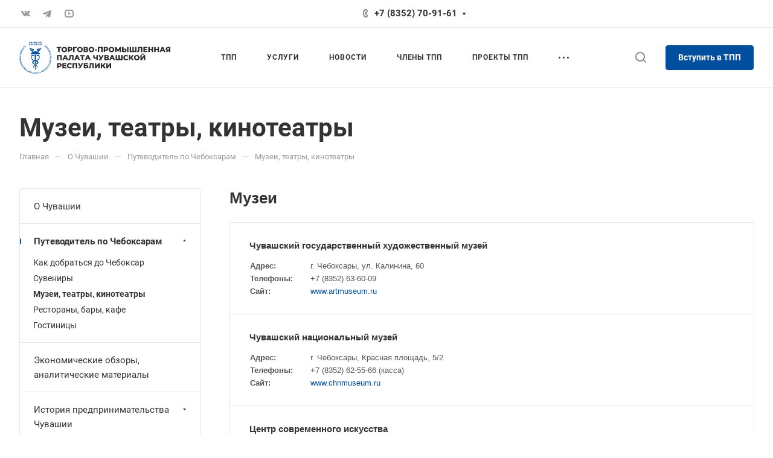

--- FILE ---
content_type: text/html; charset=UTF-8
request_url: https://www.tppchr.ru/chuvashia/guide-to-cheboksary/museums-theaters-cinemas/
body_size: 166477
content:
<!DOCTYPE html>
<html xmlns="http://www.w3.org/1999/xhtml" xml:lang="ru" lang="ru" class="  ">
	<head><link rel="next" href="https://www.tppchr.ru/chuvashia/guide-to-cheboksary/museums-theaters-cinemas/?PAGEN_1=2"  />
		<title>Музеи, театры, кинотеатры</title>
		<meta name="viewport" content="initial-scale=1.0, width=device-width, maximum-scale=1" />
		<meta name="HandheldFriendly" content="true" />
		<meta name="yes" content="yes" />
		<meta name="apple-mobile-web-app-status-bar-style" content="black" />
		<meta name="SKYPE_TOOLBAR" content="SKYPE_TOOLBAR_PARSER_COMPATIBLE" />
		<meta http-equiv="Content-Type" content="text/html; charset=UTF-8" />
<meta name="keywords" content="тпп, тпп чр, чувашия, чебоксары, предприятия, промышленность, инвестиции, торговля, экономика, товары, услуги" />
<meta name="description" content="Миссия Торгово-промышленной палаты Чувашской Республики состоит в том, чтобы содействовать превращению Чувашской Республики в привлекательный для бизнеса регион России, способствовать созданию новых рабочих мест, успеху членов палаты" />
<link href="/bitrix/templates/aspro-allcorp3/components/bitrix/news.list/ws-doc-list-inner-directory/style.css?1762629982605" rel="stylesheet"/>
<link href="/bitrix/templates/aspro-allcorp3/css/fonts/roboto/css/roboto.min.css?17626299824318" rel="stylesheet" data-template-style="true"/>
<link href="/bitrix/templates/aspro-allcorp3/css/bootstrap.css?1762629982114216" rel="stylesheet" data-template-style="true"/>
<link href="/bitrix/templates/aspro-allcorp3/css/theme-elements.css?17626299824524" rel="stylesheet" data-template-style="true"/>
<link href="/bitrix/templates/aspro-allcorp3/css/jquery.mCustomScrollbar.min.css?176262998242839" rel="stylesheet" data-template-style="true"/>
<link href="/bitrix/templates/aspro-allcorp3/vendor/css/ripple.css?1762629982854" rel="stylesheet" data-template-style="true"/>
<link href="/bitrix/templates/aspro-allcorp3/css/animation/animate.min.css?176262998252789" rel="stylesheet" data-template-style="true"/>
<link href="/bitrix/templates/aspro-allcorp3/css/animation/animation_ext.css?17626299825902" rel="stylesheet" data-template-style="true"/>
<link href="/bitrix/templates/aspro-allcorp3/vendor/css/carousel/owl/owl.carousel.css?17626299824744" rel="stylesheet" data-template-style="true"/>
<link href="/bitrix/templates/aspro-allcorp3/vendor/css/carousel/owl/owl.theme.default.css?17626299821380" rel="stylesheet" data-template-style="true"/>
<link href="/bitrix/templates/aspro-allcorp3/css/buttons.css?176262998216840" rel="stylesheet" data-template-style="true"/>
<link href="/bitrix/templates/aspro-allcorp3/css/svg.css?17626299823462" rel="stylesheet" data-template-style="true"/>
<link href="/bitrix/templates/aspro-allcorp3/css/header.css?176262998220617" rel="stylesheet" data-template-style="true"/>
<link href="/bitrix/templates/aspro-allcorp3/css/footer.css?176262998219242" rel="stylesheet" data-template-style="true"/>
<link href="/bitrix/templates/aspro-allcorp3/css/menu-top.css?176262998221423" rel="stylesheet" data-template-style="true"/>
<link href="/bitrix/templates/aspro-allcorp3/css/mega-menu.css?17626299821955" rel="stylesheet" data-template-style="true"/>
<link href="/bitrix/templates/aspro-allcorp3/css/mobile-header.css?17626299824211" rel="stylesheet" data-template-style="true"/>
<link href="/bitrix/templates/aspro-allcorp3/css/mobile-menu.css?17626299826170" rel="stylesheet" data-template-style="true"/>
<link href="/bitrix/templates/aspro-allcorp3/css/header-fixed.css?17626299821321" rel="stylesheet" data-template-style="true"/>
<link href="/bitrix/templates/aspro-allcorp3/css/search-title.css?17626299824023" rel="stylesheet" data-template-style="true"/>
<link href="/bitrix/templates/aspro-allcorp3/css/page-title-breadcrumb-pagination.css?17626299825630" rel="stylesheet" data-template-style="true"/>
<link href="/bitrix/templates/aspro-allcorp3/css/social-icons.css?176262998215855" rel="stylesheet" data-template-style="true"/>
<link href="/bitrix/templates/aspro-allcorp3/css/left-menu.css?17626299824748" rel="stylesheet" data-template-style="true"/>
<link href="/bitrix/templates/aspro-allcorp3/css/top-menu.css?176262998213195" rel="stylesheet" data-template-style="true"/>
<link href="/bitrix/templates/aspro-allcorp3/css/detail-gallery.css?17626299829316" rel="stylesheet" data-template-style="true"/>
<link href="/bitrix/templates/aspro-allcorp3/css/detail.css?17626299822504" rel="stylesheet" data-template-style="true"/>
<link href="/bitrix/templates/aspro-allcorp3/css/banners.css?176262998242030" rel="stylesheet" data-template-style="true"/>
<link href="/bitrix/templates/aspro-allcorp3/css/yandex-map.css?176262998217014" rel="stylesheet" data-template-style="true"/>
<link href="/bitrix/templates/aspro-allcorp3/css/bg-banner.css?17626299823571" rel="stylesheet" data-template-style="true"/>
<link href="/bitrix/templates/aspro-allcorp3/css/smart-filter.css?176262998232388" rel="stylesheet" data-template-style="true"/>
<link href="/bitrix/templates/aspro-allcorp3/css/basket.css?17626299829450" rel="stylesheet" data-template-style="true"/>
<link href="/bitrix/templates/aspro-allcorp3/css/contacts.css?176262998210506" rel="stylesheet" data-template-style="true"/>
<link href="/bitrix/templates/aspro-allcorp3/css/regions.css?17626299827755" rel="stylesheet" data-template-style="true"/>
<link href="/bitrix/templates/aspro-allcorp3/css/profile.css?17626299829160" rel="stylesheet" data-template-style="true"/>
<link href="/bitrix/templates/aspro-allcorp3/css/item-views.css?1762629982545" rel="stylesheet" data-template-style="true"/>
<link href="/bitrix/templates/aspro-allcorp3/css/catalog.css?17626299827111" rel="stylesheet" data-template-style="true"/>
<link href="/bitrix/templates/aspro-allcorp3/css/reviews.css?1762629982461" rel="stylesheet" data-template-style="true"/>
<link href="/bitrix/templates/aspro-allcorp3/css/h1-bold.css?176262998282" rel="stylesheet" data-template-style="true"/>
<link href="/bitrix/templates/aspro-allcorp3/css/blocks/arrows.css?17626299821883" rel="stylesheet" data-template-style="true"/>
<link href="/bitrix/templates/aspro-allcorp3/css/blocks/ask-block.css?1762629982274" rel="stylesheet" data-template-style="true"/>
<link href="/bitrix/templates/aspro-allcorp3/css/blocks/back-url.css?1762629982689" rel="stylesheet" data-template-style="true"/>
<link href="/bitrix/templates/aspro-allcorp3/css/blocks/chars.css?17626299824785" rel="stylesheet" data-template-style="true"/>
<link href="/bitrix/templates/aspro-allcorp3/css/blocks/controls.css?17626299823098" rel="stylesheet" data-template-style="true"/>
<link href="/bitrix/templates/aspro-allcorp3/css/blocks/countdown.css?17626299822277" rel="stylesheet" data-template-style="true"/>
<link href="/bitrix/templates/aspro-allcorp3/css/blocks/cross.css?1762629982974" rel="stylesheet" data-template-style="true"/>
<link href="/bitrix/templates/aspro-allcorp3/css/blocks/dark-light-theme.css?17626299822521" rel="stylesheet" data-template-style="true"/>
<link href="/bitrix/templates/aspro-allcorp3/css/blocks/docs.css?17626299822114" rel="stylesheet" data-template-style="true"/>
<link href="/bitrix/templates/aspro-allcorp3/css/blocks/file-type.css?1762629982998" rel="stylesheet" data-template-style="true"/>
<link href="/bitrix/templates/aspro-allcorp3/css/blocks/flexbox.css?17626299822586" rel="stylesheet" data-template-style="true"/>
<link href="/bitrix/templates/aspro-allcorp3/css/blocks/gallery.css?17626299822451" rel="stylesheet" data-template-style="true"/>
<link href="/bitrix/templates/aspro-allcorp3/css/blocks/grid-list.css?17626299826041" rel="stylesheet" data-template-style="true"/>
<link href="/bitrix/templates/aspro-allcorp3/css/blocks/hint.css?17626299823214" rel="stylesheet" data-template-style="true"/>
<link href="/bitrix/templates/aspro-allcorp3/css/blocks/icon-block.css?17626299824473" rel="stylesheet" data-template-style="true"/>
<link href="/bitrix/templates/aspro-allcorp3/css/blocks/images.css?17626299821749" rel="stylesheet" data-template-style="true"/>
<link href="/bitrix/templates/aspro-allcorp3/css/blocks/line-block.css?17626299825310" rel="stylesheet" data-template-style="true"/>
<link href="/bitrix/templates/aspro-allcorp3/css/blocks/mobile-scrolled.css?1762629982896" rel="stylesheet" data-template-style="true"/>
<link href="/bitrix/templates/aspro-allcorp3/css/blocks/popup.css?17626299825434" rel="stylesheet" data-template-style="true"/>
<link href="/bitrix/templates/aspro-allcorp3/css/blocks/prices.css?1762629982686" rel="stylesheet" data-template-style="true"/>
<link href="/bitrix/templates/aspro-allcorp3/css/blocks/rating.css?1762629982160" rel="stylesheet" data-template-style="true"/>
<link href="/bitrix/templates/aspro-allcorp3/css/blocks/right-dock.css?17626299821470" rel="stylesheet" data-template-style="true"/>
<link href="/bitrix/templates/aspro-allcorp3/css/blocks/scroller.css?17626299822249" rel="stylesheet" data-template-style="true"/>
<link href="/bitrix/templates/aspro-allcorp3/css/blocks/share.css?17626299822616" rel="stylesheet" data-template-style="true"/>
<link href="/bitrix/templates/aspro-allcorp3/css/blocks/social-list.css?1762629982382" rel="stylesheet" data-template-style="true"/>
<link href="/bitrix/templates/aspro-allcorp3/css/blocks/sticker.css?17626299823807" rel="stylesheet" data-template-style="true"/>
<link href="/bitrix/templates/aspro-allcorp3/css/blocks/sticky.css?1762629982240" rel="stylesheet" data-template-style="true"/>
<link href="/bitrix/templates/aspro-allcorp3/css/blocks/tabs.css?17626299826569" rel="stylesheet" data-template-style="true"/>
<link href="/bitrix/templates/aspro-allcorp3/css/blocks/toggle.css?17626299821217" rel="stylesheet" data-template-style="true"/>
<link href="/bitrix/templates/aspro-allcorp3/css/blocks/video-block.css?17626299822035" rel="stylesheet" data-template-style="true"/>
<link href="/bitrix/templates/.default/ajax/ajax.css?1762629980448" rel="stylesheet" data-template-style="true"/>
<link href="/bitrix/components/aspro/eyed.allcorp3/templates/.default/style.css?176262998085936" rel="stylesheet" data-template-style="true"/>
<link href="/bitrix/components/aspro/social.info.allcorp3/templates/.default/style.css?17626299801671" rel="stylesheet" data-template-style="true"/>
<link href="/bitrix/templates/aspro-allcorp3/components/bitrix/menu/mega_menu/style.css?17626299822497" rel="stylesheet" data-template-style="true"/>
<link href="/bitrix/templates/aspro-allcorp3/components/bitrix/menu/menu_new/style.css?17626299826459" rel="stylesheet" data-template-style="true"/>
<link href="/bitrix/templates/aspro-allcorp3/components/bitrix/breadcrumb/main/style.css?17626299822140" rel="stylesheet" data-template-style="true"/>
<link href="/bitrix/components/aspro/marketing.popup.allcorp3/templates/.default/style.css?17626299805926" rel="stylesheet" data-template-style="true"/>
<link href="/bitrix/templates/aspro-allcorp3/styles.css?176262998228109" rel="stylesheet" data-template-style="true"/>
<link href="/bitrix/templates/aspro-allcorp3/template_styles.css?176262998236288" rel="stylesheet" data-template-style="true"/>
<link href="/bitrix/templates/aspro-allcorp3/css/owl-styles.css?176262998216561" rel="stylesheet" data-template-style="true"/>
<link href="/bitrix/templates/aspro-allcorp3/css/form.css?176262998223262" rel="stylesheet" data-template-style="true"/>
<link href="/bitrix/templates/aspro-allcorp3/css/colored.css?17626299826751" rel="stylesheet" data-template-style="true"/>
<link href="/bitrix/templates/aspro-allcorp3/css/responsive.css?17626299821838" rel="stylesheet" data-template-style="true"/>
<link href="/bitrix/templates/aspro-allcorp3/themes/custom_s1/colors.css?17685685426200" rel="stylesheet" data-template-style="true"/>
<link href="/bitrix/templates/aspro-allcorp3/css/width-2.css?17626299825885" rel="stylesheet" data-template-style="true"/>
<link href="/bitrix/templates/aspro-allcorp3/css/fonts/font-7.css?1762629982611" rel="stylesheet" data-template-style="true"/>
<link href="/bitrix/templates/aspro-allcorp3/css/custom.css?17626299828518" rel="stylesheet" data-template-style="true"/>
<script>if(!window.BX)window.BX={};if(!window.BX.message)window.BX.message=function(mess){if(typeof mess==='object'){for(let i in mess) {BX.message[i]=mess[i];} return true;}};</script>
<script>(window.BX||top.BX).message({"JS_CORE_LOADING":"Загрузка...","JS_CORE_NO_DATA":"- Нет данных -","JS_CORE_WINDOW_CLOSE":"Закрыть","JS_CORE_WINDOW_EXPAND":"Развернуть","JS_CORE_WINDOW_NARROW":"Свернуть в окно","JS_CORE_WINDOW_SAVE":"Сохранить","JS_CORE_WINDOW_CANCEL":"Отменить","JS_CORE_WINDOW_CONTINUE":"Продолжить","JS_CORE_H":"ч","JS_CORE_M":"м","JS_CORE_S":"с","JSADM_AI_HIDE_EXTRA":"Скрыть лишние","JSADM_AI_ALL_NOTIF":"Показать все","JSADM_AUTH_REQ":"Требуется авторизация!","JS_CORE_WINDOW_AUTH":"Войти","JS_CORE_IMAGE_FULL":"Полный размер"});</script>

<script src="/bitrix/js/main/core/core.js?1769332094537531"></script>

<script>BX.Runtime.registerExtension({"name":"main.core","namespace":"BX","loaded":true});</script>
<script>BX.setJSList(["\/bitrix\/js\/main\/core\/core_ajax.js","\/bitrix\/js\/main\/core\/core_promise.js","\/bitrix\/js\/main\/polyfill\/promise\/js\/promise.js","\/bitrix\/js\/main\/loadext\/loadext.js","\/bitrix\/js\/main\/loadext\/extension.js","\/bitrix\/js\/main\/polyfill\/promise\/js\/promise.js","\/bitrix\/js\/main\/polyfill\/find\/js\/find.js","\/bitrix\/js\/main\/polyfill\/includes\/js\/includes.js","\/bitrix\/js\/main\/polyfill\/matches\/js\/matches.js","\/bitrix\/js\/ui\/polyfill\/closest\/js\/closest.js","\/bitrix\/js\/main\/polyfill\/fill\/main.polyfill.fill.js","\/bitrix\/js\/main\/polyfill\/find\/js\/find.js","\/bitrix\/js\/main\/polyfill\/matches\/js\/matches.js","\/bitrix\/js\/main\/polyfill\/core\/dist\/polyfill.bundle.js","\/bitrix\/js\/main\/core\/core.js","\/bitrix\/js\/main\/polyfill\/intersectionobserver\/js\/intersectionobserver.js","\/bitrix\/js\/main\/lazyload\/dist\/lazyload.bundle.js","\/bitrix\/js\/main\/polyfill\/core\/dist\/polyfill.bundle.js","\/bitrix\/js\/main\/parambag\/dist\/parambag.bundle.js"]);
</script>
<script>(window.BX||top.BX).message({"LANGUAGE_ID":"ru","FORMAT_DATE":"DD.MM.YYYY","FORMAT_DATETIME":"DD.MM.YYYY HH:MI:SS","COOKIE_PREFIX":"BITRIX_SM","SERVER_TZ_OFFSET":"10800","UTF_MODE":"Y","SITE_ID":"s1","SITE_DIR":"\/","USER_ID":"","SERVER_TIME":1769757226,"USER_TZ_OFFSET":0,"USER_TZ_AUTO":"Y","bitrix_sessid":"a127c9d0ab04888ace9fb565714d8976"});</script>


<script src="/bitrix/js/main/ajax.js?176263001035509"></script>
<script>BX.message({'JS_REQUIRED':'Заполните это поле!','JS_FORMAT':'Неверный формат!','JS_FILE_EXT':'Недопустимое расширение файла!','JS_PASSWORD_COPY':'Пароли не совпадают!','JS_PASSWORD_LENGTH':'Минимум 6 символов!','JS_ERROR':'Неверно заполнено поле!','JS_FILE_SIZE':'Максимальный размер 5мб!','JS_FILE_BUTTON_NAME':'Выберите файл','JS_FILE_DEFAULT':'Файл не найден','JS_DATE':'Некорректная дата!','JS_DATETIME':'Некорректная дата/время!','JS_REQUIRED_LICENSES':'Согласитесь с условиями','S_CALLBACK':'Заказать звонок','S_QUESTION':'Задать вопрос','S_ASK_QUESTION':'Задать вопрос','S_FEEDBACK':'Оставить отзыв','ERROR_INCLUDE_MODULE_DIGITAL_TITLE':'Ошибка подключения модуля &laquo;Аспро: Корпоративный сайт 3.0&raquo;','ERROR_INCLUDE_MODULE_DIGITAL_TEXT':'Ошибка подключения модуля &laquo;Аспро: Корпоративный сайт 3.0&raquo;.<br />Пожалуйста установите модуль и повторите попытку','S_SERVICES':'Наши услуги','S_SERVICES_SHORT':'Услуги','S_TO_ALL_SERVICES':'Все услуги','S_CATALOG':'Каталог товаров','S_CATALOG_SHORT':'Каталог','S_TO_ALL_CATALOG':'Весь каталог','S_CATALOG_FAVORITES':'Наши товары','S_CATALOG_FAVORITES_SHORT':'Товары','S_NEWS':'Новости','S_TO_ALL_NEWS':'Все новости','S_COMPANY':'О компании','S_OTHER':'Прочее','S_CONTENT':'Контент','T_JS_ARTICLE':'Артикул: ','T_JS_NAME':'Наименование: ','T_JS_PRICE':'Цена: ','T_JS_QUANTITY':'Количество: ','T_JS_SUMM':'Сумма: ','FANCY_CLOSE':'Закрыть','FANCY_NEXT':'Вперед','FANCY_PREV':'Назад','CUSTOM_COLOR_CHOOSE':'Выбрать','CUSTOM_COLOR_CANCEL':'Отмена','S_MOBILE_MENU':'Меню','DIGITAL_T_MENU_BACK':'Назад','DIGITAL_T_MENU_CALLBACK':'Обратная связь','DIGITAL_T_MENU_CONTACTS_TITLE':'Будьте на связи','TITLE_BASKET':'В корзине товаров на #SUMM#','BASKET_SUMM':'#SUMM#','EMPTY_BASKET':'Корзина пуста','TITLE_BASKET_EMPTY':'Корзина пуста','BASKET':'Корзина','SEARCH_TITLE':'Поиск','SOCIAL_TITLE':'Оставайтесь на связи','LOGIN':'Войти','MY_CABINET':'Кабинет','SUBSCRIBE_TITLE':'Будьте всегда в курсе','HEADER_SCHEDULE':'Время работы','SEO_TEXT':'SEO описание','COMPANY_IMG':'Картинка компании','COMPANY_TEXT':'Описание компании','JS_RECAPTCHA_ERROR':'Пройдите проверку','JS_PROCESSING_ERROR':'Согласитесь с условиями!','CONFIG_SAVE_SUCCESS':'Настройки сохранены','CONFIG_SAVE_FAIL':'Ошибка сохранения настроек','CLEAR_FILE':'Отменить','ALL_TIME':'За все время','ALL_SECTIONS_PROJECT':'Все проекты','RELOAD_PAGE':'Обновить страницу','REFRESH':'Поменять картинку','RECAPTCHA_TEXT':'Подтвердите, что вы не робот','SHOW':'Еще','HIDE':'Скрыть','FILTER_EXPAND_VALUES':'Показать все','FILTER_HIDE_VALUES':'Свернуть','COUNTDOWN_SEC':'сек','COUNTDOWN_MIN':'мин','COUNTDOWN_HOUR':'час','COUNTDOWN_DAY0':'дн','COUNTDOWN_DAY1':'дн','COUNTDOWN_DAY2':'дн','COUNTDOWN_WEAK0':'Недель','COUNTDOWN_WEAK1':'Неделя','COUNTDOWN_WEAK2':'Недели','COUNTDOWN_MONTH0':'Месяцев','COUNTDOWN_MONTH1':'Месяц','COUNTDOWN_MONTH2':'Месяца','COUNTDOWN_YEAR0':'Лет','COUNTDOWN_YEAR1':'Год','COUNTDOWN_YEAR2':'Года','COUNTDOWN_COMPACT_SEC':'с','COUNTDOWN_COMPACT_MIN':'м','COUNTDOWN_COMPACT_HOUR':'ч','COUNTDOWN_COMPACT_DAY':'д','COUNTDOWN_COMPACT_WEAK':'н','COUNTDOWN_COMPACT_MONTH':'м','COUNTDOWN_COMPACT_YEAR0':'л','COUNTDOWN_COMPACT_YEAR1':'г'})</script>

				<script data-skip-moving="true" src="/bitrix/js/aspro.allcorp3/jquery/jquery-2.1.3.min.js"></script>
				<script data-skip-moving="true" src="/bitrix/templates/aspro-allcorp3/js/speed.min.js?=1762629982"></script>
			
<style>html {--theme-base-color: #004f9e;--theme-base-opacity-color: #004f9e1a;--theme-more-color: #004f9e;--theme-border-radius:4px;--theme-text-transform:none;--theme-letter-spacing:normal;--theme-button-font-size:0%;--theme-button-padding-2px:0%;--theme-button-padding-1px:0%;--theme-more-color-hue:210;--theme-more-color-saturation:100%;--theme-more-color-lightness:31%;--theme-base-color-hue:210;--theme-base-color-saturation:100%;--theme-base-color-lightness:31%;--theme-lightness-hover-diff:6%}</style>
<link href="/bitrix/templates/aspro-allcorp3/css/print.css?176262998214936" data-template-style="true" rel="stylesheet" media="print">
<script data-skip-moving="true" src="/bitrix/templates/aspro-allcorp3/js/actual.counter.min.js?=1762629982" defer></script>
<link rel="shortcut icon" href="/favicon.png" type="image/png" />
<link rel="apple-touch-icon" sizes="180x180" href="/upload/CAllcorp3/216/kc4omrjhhpamhe39a4jat7xtfmfw5rdz/Логотип ТПП CMYK синий.png" />

<meta property="og:title" content="Музеи, театры, кинотеатры" />
<meta property="og:type" content="website" />
<meta property="og:image" content="https://www.tppchr.ru:443/logo.png" />
<link rel="image_src" href="https://www.tppchr.ru:443/logo.png"  />
<meta property="og:url" content="https://www.tppchr.ru:443/chuvashia/guide-to-cheboksary/museums-theaters-cinemas/" />
<meta property="og:description" content="Миссия Торгово-промышленной палаты Чувашской Республики состоит в том, чтобы содействовать превращению Чувашской Республики в привлекательный для бизнеса регион России, способствовать созданию новых рабочих мест, успеху членов палаты" />



<script src="/bitrix/templates/aspro-allcorp3/js/observer.js?17626299827026"></script>
<script src="/bitrix/templates/aspro-allcorp3/vendor/jquery.easing.js?17626299828897"></script>
<script src="/bitrix/templates/aspro-allcorp3/vendor/jquery.cookie.js?17626299822426"></script>
<script src="/bitrix/templates/aspro-allcorp3/vendor/bootstrap.js?176262998227908"></script>
<script src="/bitrix/templates/aspro-allcorp3/vendor/jquery.validate.min.js?176262998222254"></script>
<script src="/bitrix/templates/aspro-allcorp3/vendor/js/ripple.js?17626299824702"></script>
<script src="/bitrix/templates/aspro-allcorp3/js/detectmobilebrowser.js?17626299822203"></script>
<script src="/bitrix/templates/aspro-allcorp3/js/matchMedia.js?17626299821585"></script>
<script src="/bitrix/templates/aspro-allcorp3/js/jquery.actual.min.js?17626299821239"></script>
<script src="/bitrix/templates/aspro-allcorp3/js/jquery-ui.min.js?176262998232162"></script>
<script src="/bitrix/templates/aspro-allcorp3/js/jquery.plugin.min.js?17626299823356"></script>
<script src="/bitrix/templates/aspro-allcorp3/js/jquery.alphanumeric.js?17626299821972"></script>
<script src="/bitrix/templates/aspro-allcorp3/js/jquery.autocomplete.js?176262998232714"></script>
<script src="/bitrix/templates/aspro-allcorp3/js/jquery.mobile.custom.touch.min.js?17626299827743"></script>
<script src="/bitrix/templates/aspro-allcorp3/js/jquery.mCustomScrollbar.js?1762629982121783"></script>
<script src="/bitrix/templates/aspro-allcorp3/js/jqModal.js?176262998211178"></script>
<script src="/bitrix/templates/aspro-allcorp3/js/jquery.uniform.min.js?17626299828308"></script>
<script src="/bitrix/templates/aspro-allcorp3/vendor/js/carousel/owl/owl.carousel.js?176262998292431"></script>
<script src="/bitrix/templates/aspro-allcorp3/js/jquery.countdown.min.js?176262998221419"></script>
<script src="/bitrix/templates/aspro-allcorp3/js/jquery.countdown-ru.js?17626299821885"></script>
<script src="/bitrix/templates/aspro-allcorp3/js/scrollTabs.js?176262998213885"></script>
<script src="/bitrix/templates/aspro-allcorp3/js/blocks/controls.js?17626299827330"></script>
<script src="/bitrix/templates/aspro-allcorp3/js/blocks/hover-block.js?1762629982948"></script>
<script src="/bitrix/templates/aspro-allcorp3/js/blocks/mobile.js?17626299827502"></script>
<script src="/bitrix/templates/aspro-allcorp3/js/blocks/selectOffer.js?17626299823083"></script>
<script src="/bitrix/templates/aspro-allcorp3/js/blocks/tabs-history.js?17626299821386"></script>
<script src="/bitrix/templates/aspro-allcorp3/js/general.js?1762629982192796"></script>
<script src="/bitrix/templates/aspro-allcorp3/js/custom.js?17626299821388"></script>
<script src="/bitrix/templates/aspro-allcorp3/js/logo.js?17626299827456"></script>
<script src="/bitrix/components/aspro/eyed.allcorp3/templates/.default/script.js?176262998020980"></script>
<script src="/bitrix/templates/aspro-allcorp3/js/phones.js?17626299821114"></script>
<script src="/bitrix/templates/aspro-allcorp3/components/bitrix/menu/mega_menu/script.js?17626299822112"></script>
<script src="/bitrix/templates/aspro-allcorp3/components/bitrix/menu/menu_new/script.js?17626299823165"></script>
<script src="/bitrix/templates/aspro-allcorp3/components/bitrix/menu/left/script.js?17626299821165"></script>
<script src="/bitrix/components/aspro/marketing.popup.allcorp3/templates/.default/script.js?17626299801465"></script>
<script src="/bitrix/components/bitrix/search.title/script.js?176933176110573"></script>
<script src="/bitrix/templates/aspro-allcorp3/components/bitrix/search.title/fixed/script.js?176262998210201"></script>
<script src="/bitrix/templates/aspro-allcorp3/js/jquery.inputmask.bundle.min.js?176262998270933"></script>

						<script>
		document.fonts.onloadingdone = function() {
			if (typeof CheckTopMenuDotted === 'function') {
				CheckTopMenuDotted();
			}
		}
		</script>
			</head>
	<body class=" site_s1   header_padding-146 side_left region_confirm_normal header_fill_light all_title_1 menu_lowercase_n fixed_y mfixed_y mfixed_view_scroll_top title_position_left mmenu_leftside mheader-v1 footer-vcustom fill_bg_ header-vcustom title-v1 bottom-icons-panel_n with_phones theme-light" id="main" data-site="/">
		<div class="bx_areas"></div>

		
		<div id="panel"></div>


								<script data-skip-moving="true">
			var solutionName = 'arAllcorp3Options';
			var arAsproOptions = window[solutionName] = ({});
		</script>
		<script src="/bitrix/templates/aspro-allcorp3/js/setTheme.php?site_id=s1&site_dir=/" data-skip-moving="true"></script>
		<script>
		var arBasketItems = {};
		if(arAsproOptions.SITE_ADDRESS)
			arAsproOptions.SITE_ADDRESS = arAsproOptions.SITE_ADDRESS.replace(/'/g, "");
		</script>
		<!--'start_frame_cache_options-block'-->			<script>var arBasketItems = [];</script>
		<!--'end_frame_cache_options-block'-->
		<div class="body  hover_">
			<div class="body_media"></div>

						<div id="eyed-panel" class="eyed-panel">
			<div class="eyed-panel__inner">
			<noindex>
			<div class="maxwidth-theme">
				<div class="line-block flexbox--justify-beetwen flexbox--wrap line-block--24-vertical">
					<div class="line-block__item eyed-panel__item" data-option="FONT-SIZE">
						<div class="line-block line-block--8-vertical">
							<div class="line-block__item eyed-panel__item-title font_bold">Размер шрифта</div>
							<div class="line-block__item eyed-panel__item-values">
								<div class="line-block line-block--8">
									<div class="line-block__item">
										<a href="" class="eyed-panel__item-value active" data-option_value="16" rel="nofollow" title="Уменьшенный размер шрифта"><i class="svg inline  svg-inline-" aria-hidden="true" ><svg width="19" height="13" viewBox="0 0 19 13" fill="none" xmlns="http://www.w3.org/2000/svg">
    <path d="M8.96686 11.9968L7.82623 8.82495H3.45905L2.34186 11.9968H0.373108L4.64655 0.528076H6.6778L10.9512 11.9968H8.96686ZM7.33405 7.21558L6.26373 4.1062C6.18561 3.89787 6.07623 3.56974 5.93561 3.12183C5.80019 2.67391 5.70644 2.34578 5.65436 2.13745C5.51373 2.77808 5.308 3.4786 5.03717 4.23901L4.00592 7.21558H7.33405ZM17.67 11.9968L17.3028 10.7937H17.2403C16.8236 11.3197 16.4044 11.6791 15.9825 11.8718C15.5606 12.0593 15.0189 12.1531 14.3575 12.1531C13.5085 12.1531 12.8445 11.9239 12.3653 11.4656C11.8913 11.0072 11.6544 10.3588 11.6544 9.52026C11.6544 8.62964 11.9851 7.95776 12.6465 7.50464C13.308 7.05151 14.3158 6.80412 15.67 6.76245L17.1622 6.71558V6.25464C17.1622 5.70256 17.032 5.2911 16.7715 5.02026C16.5163 4.74422 16.1179 4.6062 15.5762 4.6062C15.1335 4.6062 14.709 4.67131 14.3028 4.80151C13.8965 4.93172 13.5059 5.08537 13.1309 5.26245L12.5372 3.94995C13.0059 3.70516 13.5189 3.52026 14.0762 3.39526C14.6335 3.26506 15.1596 3.19995 15.6544 3.19995C16.7533 3.19995 17.5814 3.43953 18.1387 3.9187C18.7012 4.39787 18.9825 5.15047 18.9825 6.17651V11.9968H17.67ZM14.9356 10.7468C15.6023 10.7468 16.1361 10.5619 16.5372 10.1921C16.9434 9.81714 17.1465 9.2937 17.1465 8.62183V7.87183L16.0372 7.9187C15.1726 7.94995 14.5424 8.09578 14.1465 8.3562C13.7559 8.61141 13.5606 9.00464 13.5606 9.53589C13.5606 9.92131 13.6752 10.2208 13.9044 10.4343C14.1335 10.6427 14.4773 10.7468 14.9356 10.7468Z" fill="black"/>
</svg>
</i></a>
									</div>
									<div class="line-block__item">
										<a href="" class="eyed-panel__item-value" data-option_value="20" 
										rel="nofollow" title="Нормальный размер шрифта"><i class="svg inline  svg-inline-" aria-hidden="true" ><svg width="27" height="17" viewBox="0 0 27 17" fill="none" xmlns="http://www.w3.org/2000/svg">
    <path d="M12.2302 16L10.6618 11.6387H4.65692L3.12079 16H0.413757L6.28973 0.230469H9.0827L14.9587 16H12.2302ZM9.98505 9.42578L8.51337 5.15039C8.40594 4.86393 8.25555 4.41276 8.06219 3.79688C7.876 3.18099 7.74709 2.72982 7.67548 2.44336C7.48212 3.32422 7.19924 4.28743 6.82684 5.33301L5.40887 9.42578H9.98505ZM24.197 16L23.6921 14.3457H23.6061C23.0332 15.069 22.4567 15.5632 21.8766 15.8281C21.2966 16.0859 20.5518 16.2148 19.6423 16.2148C18.475 16.2148 17.5619 15.8997 16.903 15.2695C16.2513 14.6393 15.9255 13.7477 15.9255 12.5947C15.9255 11.3701 16.3802 10.4463 17.2897 9.82324C18.1992 9.2002 19.585 8.86003 21.447 8.80273L23.4987 8.73828V8.10449C23.4987 7.34538 23.3197 6.77962 22.9616 6.40723C22.6107 6.02767 22.0628 5.83789 21.3181 5.83789C20.7093 5.83789 20.1257 5.92741 19.5671 6.10645C19.0085 6.28548 18.4714 6.49674 17.9557 6.74023L17.1393 4.93555C17.7839 4.59896 18.4893 4.34473 19.2556 4.17285C20.0218 3.99382 20.7451 3.9043 21.4255 3.9043C22.9365 3.9043 24.0752 4.23372 24.8415 4.89258C25.6149 5.55143 26.0016 6.58626 26.0016 7.99707V16H24.197ZM20.4372 14.2812C21.3539 14.2812 22.0879 14.027 22.6393 13.5186C23.1979 13.0029 23.4772 12.2832 23.4772 11.3594V10.3281L21.9518 10.3926C20.763 10.4355 19.8965 10.6361 19.3522 10.9941C18.8151 11.3451 18.5466 11.8857 18.5466 12.6162C18.5466 13.1462 18.7041 13.5579 19.0192 13.8516C19.3343 14.138 19.807 14.2812 20.4372 14.2812Z" fill="black"/>
</svg></i></a>
									</div>
									<div class="line-block__item">
										<a href="" class="eyed-panel__item-value" data-option_value="24" rel="nofollow" title=" Увеличенный размер шрифта"><i class="svg inline  svg-inline-" aria-hidden="true" ><svg width="34" height="22" viewBox="0 0 34 22" fill="none" xmlns="http://www.w3.org/2000/svg">
    <path d="M15.4788 21L13.4827 15.4492H5.84009L3.88501 21H0.439697L7.91821 0.929688H11.4729L18.9514 21H15.4788ZM12.6213 12.6328L10.7483 7.19141C10.6116 6.82682 10.4202 6.2526 10.1741 5.46875C9.93709 4.6849 9.77303 4.11068 9.68188 3.74609C9.43579 4.86719 9.07576 6.0931 8.60181 7.42383L6.79712 12.6328H12.6213ZM30.7092 21L30.0667 18.8945H29.9573C29.2281 19.8151 28.4944 20.444 27.7561 20.7812C27.0178 21.1094 26.0699 21.2734 24.9124 21.2734C23.4267 21.2734 22.2646 20.8724 21.426 20.0703C20.5966 19.2682 20.1819 18.1335 20.1819 16.666C20.1819 15.1074 20.7607 13.9316 21.9182 13.1387C23.0758 12.3457 24.8394 11.9128 27.2092 11.8398L29.8206 11.7578V10.9512C29.8206 9.98503 29.5927 9.26497 29.137 8.79102C28.6903 8.30794 27.9931 8.06641 27.0452 8.06641C26.2704 8.06641 25.5276 8.18034 24.8167 8.4082C24.1057 8.63607 23.4221 8.90495 22.7659 9.21484L21.7268 6.91797C22.5471 6.48958 23.4449 6.16602 24.4202 5.94727C25.3954 5.7194 26.316 5.60547 27.1819 5.60547C29.1051 5.60547 30.5543 6.02474 31.5295 6.86328C32.5139 7.70182 33.0061 9.01888 33.0061 10.8145V21H30.7092ZM25.9241 18.8125C27.0907 18.8125 28.025 18.4889 28.7268 17.8418C29.4377 17.1855 29.7932 16.2695 29.7932 15.0938V13.7812L27.8518 13.8633C26.3388 13.918 25.2359 14.1732 24.5432 14.6289C23.8596 15.0755 23.5178 15.7637 23.5178 16.6934C23.5178 17.3678 23.7183 17.8919 24.1194 18.2656C24.5204 18.6302 25.122 18.8125 25.9241 18.8125Z" fill="black"/>
</svg></i></a>
									</div>
								</div>
							</div>
						</div>
					</div>
					<div class="line-block__item eyed-panel__item" data-option="COLOR-SCHEME">
						<div class="line-block line-block--8-vertical">
							<div class="line-block__item eyed-panel__item-title font_bold">Цвет фона и шрифта</div>
							<div class="line-block__item eyed-panel__item-values">
								<div class="line-block line-block--8">
									<div class="line-block__item">
										<a href="" class="eyed-panel__item-value active" data-option_value="black" rel="nofollow" title="Черным по белому фону"><span><i class="svg inline  svg-inline-" aria-hidden="true" ><svg width="12" height="18" viewBox="0 0 12 18" fill="none" xmlns="http://www.w3.org/2000/svg">
    <path d="M10 10.7227H11.9962V17.0028H9.36823V13H0V0H2.72461V10.7324H7.28418V0H10V10.7227Z" fill="black"/>
</svg></i></span></a>
									</div>
									<div class="line-block__item">
										<a href="" class="eyed-panel__item-value" data-option_value="white" rel="nofollow" title="Белым по черному фону"><span><i class="svg inline  svg-inline-" aria-hidden="true" ><svg width="12" height="18" viewBox="0 0 12 18" fill="none" xmlns="http://www.w3.org/2000/svg">
    <path d="M10 10.7227H11.9962V17.0028H9.36823V13H0V0H2.72461V10.7324H7.28418V0H10V10.7227Z" fill="#FFFFFF"/>
</svg>
</i></span></a>
									</div>
									<div class="line-block__item">
										<a href="" class="eyed-panel__item-value" data-option_value="blue" rel="nofollow" title="Синим по голубому фону"><span><i class="svg inline  svg-inline-" aria-hidden="true" ><svg width="12" height="18" viewBox="0 0 12 18" fill="none" xmlns="http://www.w3.org/2000/svg">
    <path d="M10 10.7227H11.9962V17.0028H9.36823V13H0V0H2.72461V10.7324H7.28418V0H10V10.7227Z" fill="#133C58"/>
</svg></i></span></a>
									</div>
									<div class="line-block__item">
										<a href="" class="eyed-panel__item-value" data-option_value="black_on_yellow" rel="nofollow" title="Черным по желтому фону"><span><i class="svg inline  svg-inline-" aria-hidden="true" ><svg width="12" height="18" viewBox="0 0 12 18" fill="none" xmlns="http://www.w3.org/2000/svg">
    <path d="M10 10.7227H11.9962V17.0028H9.36823V13H0V0H2.72461V10.7324H7.28418V0H10V10.7227Z" fill="#FFFF00"/>
</svg></i></span></a>
									</div>
									<div class="line-block__item">
										<a href="" class="eyed-panel__item-value" data-option_value="green" rel="nofollow" title="Зеленым по черному фону"><span><i class="svg inline  svg-inline-" aria-hidden="true" ><svg width="12" height="18" viewBox="0 0 12 18" fill="none" xmlns="http://www.w3.org/2000/svg">
    <path d="M10 10.7227H11.9962V17.0028H9.36823V13H0V0H2.72461V10.7324H7.28418V0H10V10.7227Z" fill="#a9dd38"/>
</svg>
</i></span></a>
									</div>
								</div>
							</div>
						</div>
					</div>
					<div class="line-block__item eyed-panel__item" data-option="IMAGES">
						<div class="line-block line-block--8-vertical">
							<div class="line-block__item eyed-panel__item-title font_bold">Изображения</div>
							<div class="line-block__item eyed-panel__item-values">
								<div class="line-block line-block--8">
									<div class="line-block__item">
										<a href="" class="eyed-panel__item-value active" data-option_value="1" rel="nofollow" title="Отображать изображения"><i class="svg inline  svg-inline-" aria-hidden="true" ><svg width="23" height="16" viewBox="0 0 23 16" fill="none" xmlns="http://www.w3.org/2000/svg">
    <path fill-rule="evenodd" clip-rule="evenodd" d="M6.99999 3C6.99999 4.65685 5.65684 6 3.99999 6C2.34314 6 0.99999 4.65685 0.99999 3C0.99999 1.34315 2.34314 0 3.99999 0C5.65684 0 6.99999 1.34315 6.99999 3ZM5.24741 8.86009L0.451182 14.3415C-0.114578 14.9881 0.344599 16 1.20376 16H13L6.75257 8.86009C6.35416 8.40476 5.64583 8.40476 5.24741 8.86009ZM12.2137 3.00071L8.52538 7.69489L15.9999 15.9999H21.9425C22.777 15.9999 23.2444 15.0382 22.7288 14.3821L13.7863 3.00071C13.3859 2.49114 12.614 2.49114 12.2137 3.00071Z" fill="black"/>
</svg></i></a>
									</div>
									<div class="line-block__item">
										<a href="" class="eyed-panel__item-value" data-option_value="0" rel="nofollow" title="Скрывать изображения"><i class="svg inline  svg-inline-" aria-hidden="true" ><svg width="20" height="20" viewBox="0 0 20 20" fill="none" xmlns="http://www.w3.org/2000/svg">
    <path fill-rule="evenodd" clip-rule="evenodd" d="M17 10C17 13.866 13.866 17 10 17C8.6099 17 7.31444 16.5948 6.22529 15.8961L15.8961 6.22529C16.5948 7.31444 17 8.6099 17 10ZM4.06915 18.0522C5.72846 19.2764 7.77973 20 10 20C15.5228 20 20 15.5228 20 10C20 4.47715 15.5228 0 10 0C4.47715 0 0 4.47715 0 10C0 12.2203 0.723592 14.2716 1.94782 15.9309L1.9023 15.9764L2.2681 16.3422C2.68477 16.8496 3.15041 17.3152 3.6578 17.7319L4.02362 18.0977L4.06915 18.0522ZM4.10396 13.7748L13.7748 4.10396C12.6856 3.40521 11.3901 3 10 3C6.13401 3 3 6.13401 3 10C3 11.3901 3.40521 12.6856 4.10396 13.7748Z" fill="black"/>
</svg></i></a>
									</div>
								</div>
							</div>
						</div>
					</div>
					<div class="line-block__item eyed-panel__item" data-option="SPEAKER">
						<div class="line-block line-block--8-vertical">
							<div class="line-block__item eyed-panel__item-title font_bold">Озвучивание текста</div>
							<div class="line-block__item eyed-panel__item-values">
								<div class="line-block line-block--8">
									<div class="line-block__item">
										<a href="" class="eyed-panel__item-value active" data-option_value="1" title="Озвучивать текст" rel="nofollow"><i class="svg inline  svg-inline-" aria-hidden="true" ><svg width="25" height="19" viewBox="0 0 25 19" fill="none" xmlns="http://www.w3.org/2000/svg">
    <path fill-rule="evenodd" clip-rule="evenodd" d="M5 12H2C0.895431 12 0 11.1046 0 9.99999V7.99998C0 6.89541 0.895424 5.99998 1.99999 5.99997L5 5.99996L10.2668 0.321492C10.8851 -0.345077 12 0.0923814 12 1.00153V17.0071C12 17.9166 10.8843 18.3538 10.2663 17.6865L5 12ZM23.7591 4.1292C23.1194 2.58498 22.1819 1.18187 21 -3.15548e-05L19.6087 1.39131C20.6078 2.39049 21.4004 3.5767 21.9412 4.88219C22.4819 6.18769 22.7603 7.58691 22.7603 8.99997C22.7603 10.413 22.4819 11.8122 21.9412 13.1177C21.4004 14.4232 20.6078 15.6094 19.6087 16.6086L21 18C22.1819 16.8181 23.1194 15.415 23.7591 13.8707C24.3987 12.3265 24.7279 10.6714 24.7279 8.99997C24.7279 7.32851 24.3987 5.67343 23.7591 4.1292ZM18.2294 2.30707C19.1083 3.186 19.8055 4.22943 20.2812 5.3778C20.7568 6.52617 21.0016 7.75698 21.0016 8.99997C21.0016 10.243 20.7568 11.4738 20.2812 12.6221C19.8055 13.7705 19.1083 14.8139 18.2294 15.6929L16.8317 14.2952C17.5271 13.5999 18.0787 12.7743 18.4551 11.8657C18.8314 10.9572 19.0251 9.98339 19.0251 8.99997C19.0251 8.01655 18.8314 7.04275 18.4551 6.13419C18.0787 5.22562 17.5271 4.40008 16.8317 3.7047L18.2294 2.30707ZM17.1192 9.07167C17.1342 7.50657 16.6595 5.97594 15.7615 4.69398L14.4778 5.59316C15.1883 6.60742 15.5639 7.81841 15.552 9.05669C15.5402 10.295 15.1415 11.4986 14.4118 12.4991L15.6781 13.4226C16.6004 12.158 17.1043 10.6368 17.1192 9.07167Z" fill="black"/>
</svg></i></a>
									</div>
									<div class="line-block__item">
										<a href="" class="eyed-panel__item-value" data-option_value="0" title="Не озвучивать текст" rel="nofollow"><i class="svg inline  svg-inline-" aria-hidden="true" ><svg width="20" height="20" viewBox="0 0 20 20" fill="none" xmlns="http://www.w3.org/2000/svg">
    <path fill-rule="evenodd" clip-rule="evenodd" d="M17 10C17 13.866 13.866 17 10 17C8.6099 17 7.31444 16.5948 6.22529 15.8961L15.8961 6.22529C16.5948 7.31444 17 8.6099 17 10ZM4.06915 18.0522C5.72846 19.2764 7.77973 20 10 20C15.5228 20 20 15.5228 20 10C20 4.47715 15.5228 0 10 0C4.47715 0 0 4.47715 0 10C0 12.2203 0.723592 14.2716 1.94782 15.9309L1.9023 15.9764L2.2681 16.3422C2.68477 16.8496 3.15041 17.3152 3.6578 17.7319L4.02362 18.0977L4.06915 18.0522ZM4.10396 13.7748L13.7748 4.10396C12.6856 3.40521 11.3901 3 10 3C6.13401 3 3 6.13401 3 10C3 11.3901 3.40521 12.6856 4.10396 13.7748Z" fill="black"/>
</svg></i></a>
									</div>
								</div>
							</div>
						</div>
					</div>
					<div class="line-block__item">
						<div class="btn btn-default eyed-toggle eyed-toggle--off font_bold"><i class="svg inline  svg-inline-" aria-hidden="true" ><svg width="22" height="14" viewBox="0 0 22 14" fill="none" xmlns="http://www.w3.org/2000/svg">
    <path fill-rule="evenodd" clip-rule="evenodd" d="M16.4576 3.84755C17.9142 4.86718 19.1161 6.0974 19.9011 7C19.1161 7.9026 17.9142 9.13282 16.4576 10.1524C14.88 11.2568 13.1674 12 11.4625 12C9.75763 12 8.04508 11.2568 6.46746 10.1524C5.01083 9.13282 3.80896 7.9026 3.02394 7C3.80896 6.0974 5.01083 4.86718 6.46746 3.84755C6.519 3.81148 6.57068 3.77578 6.6225 3.74049C6.51809 4.14288 6.46252 4.56495 6.46252 5C6.46252 7.76142 8.7011 10 11.4625 10C14.2239 10 16.4625 7.76142 16.4625 5C16.4625 4.56495 16.407 4.14288 16.3025 3.74049C16.3544 3.77578 16.406 3.81148 16.4576 3.84755ZM11.4625 0C16.0118 0 19.916 3.92521 21.5903 5.89701C22.1366 6.54044 22.1366 7.45956 21.5903 8.10299C19.916 10.0748 16.0118 14 11.4625 14C6.91329 14 3.00906 10.0748 1.3348 8.10299C0.788465 7.45956 0.788465 6.54044 1.3348 5.89701C3.00906 3.92521 6.91329 0 11.4625 0ZM11.4625 2C9.80567 2 8.46252 3.34315 8.46252 5C8.46252 6.65685 9.80567 8 11.4625 8C13.1194 8 14.4625 6.65685 14.4625 5C14.4625 3.34315 13.1194 2 11.4625 2Z" fill="black"/>
</svg></i>Обычная версия сайта</div>
					</div>
				</div>
			</div>
			</noindex>
		</div>
				<script>
		BX.ready(function(){
			new JEyed({'ENABLED':true,'ACTIVE':false,'IS_AJAX':false,'SIGNED_PARAMS':'[base64].a606f6e1fc32d890289ec54dee0d798184fe895e902b3b853e3cd1985f259c35','COOKIE':{'ACTIVE':'ALLCORP3_EYE_VERSION_VALUE','OPTIONS':'ALLCORP3_EYE_VERSION_OPTIONS'},'OPTIONS':{'FONT-SIZE':'16','COLOR-SCHEME':'black','IMAGES':'1','SPEAKER':'1'}});
		});

		BX.message({
			EA_T_EYED_VERSION: 'Версия для слабовидящих',
			EA_T_NORMAL_VERSION: 'Обычная версия сайта',
			EA_T_NORMAL_VERSION_SHORT: 'Обычная версия',
			__EA_T_TEXT_REGEX: '[0-9a-zа-я]',
		});
		</script>
	</div>			<div class="visible-lg visible-md title-v1" data-ajax-block="HEADER" data-ajax-callback="headerInit">
				
<div class="mega-fixed-menu header--color_dark mega-fixed-menu--dark" data-src="" style="background: url(/upload/iblock/ea4/fz4iqidkxlsu00qsrkacjvv97l4sp866.jpg) no-repeat center;">
	<div class="mega-fixed-menu__row ">
		<div class="line-block line-block--100 line-block--32-1400">
						<div class="line-block__item">
				<div class="logo no-shrinked ">
					<a class="menu-light-icon-fill banner-light-icon-fill" href="/"><?xml version="1.0" encoding="UTF-8"?>
<!DOCTYPE svg PUBLIC "-//W3C//DTD SVG 1.1//EN" "http://www.w3.org/Graphics/SVG/1.1/DTD/svg11.dtd">
<!-- Creator: CorelDRAW X5 -->
<svg xmlns="http://www.w3.org/2000/svg" xml:space="preserve" width="146.223mm" height="31.2315mm" style="shape-rendering:geometricPrecision; text-rendering:geometricPrecision; image-rendering:optimizeQuality; fill-rule:evenodd; clip-rule:evenodd"
viewBox="0 0 14622320 3123150"
 xmlns:xlink="http://www.w3.org/1999/xlink">
 <defs>
  <style>
   <![CDATA[
    .fil1 {fill:#004F9E}
    .fil0 {fill:#2B2A29;fill-rule:nonzero}
   ]]>
  </style>
 </defs>
 <g id="Слой_x0020_1">
  <metadata id="CorelCorpID_0Corel-Layer"/>
  <g id="_390948584">
   <path class="fil0" d="M4047370 538210l-437610 0 0 110100 150780 0 0 380810 136770 0 0 -380810 150060 0 0 -110100zm305080 500730c39510,-230 75740,-6550 108940,-19170 33080,-12630 61940,-30390 86380,-53300 24540,-22780 43470,-49780 56920,-80760 13550,-31100 20330,-65100 20570,-102040 -240,-37060 -7020,-71060 -20570,-102040 -13450,-30980 -32380,-57980 -56920,-80890 -24440,-22780 -53300,-40560 -86380,-53180 -33200,-12620 -69430,-19050 -108940,-19170 -39510,120 -75740,6550 -108940,19170 -33080,12620 -61940,30400 -86370,53180 -24440,22910 -43480,49910 -56930,80890 -13550,30980 -20330,64980 -20570,102040 240,36940 7020,70940 20570,102040 13450,30980 32490,57980 56930,80760 24430,22910 53290,40670 86370,53300 33200,12620 69430,18940 108940,19170zm0 -115020c-18700,-110 -36000,-3390 -52020,-9940 -16120,-6650 -30160,-16120 -42080,-28390 -12040,-12280 -21490,-27000 -28160,-44180 -6780,-17190 -10170,-36470 -10290,-57740 120,-21280 3510,-40570 10290,-57750 6670,-17180 16120,-31900 28160,-44180 11920,-12390 25960,-21740 42080,-28410 16020,-6530 33320,-9920 52020,-9920 18710,0 36120,3390 52140,9920 16000,6670 30040,16020 42070,28410 12040,12280 21380,27000 28050,44180 6780,17180 10170,36470 10290,57750 -120,21270 -3510,40550 -10290,57740 -6670,17180 -16010,31900 -28050,44180 -12030,12270 -26070,21740 -42070,28390 -16020,6550 -33430,9830 -52140,9940zm571570 -385710l-224430 0 0 490910 138860 0 0 -128340 85570 0c33540,-110 63810,-4330 90570,-12620 26890,-8300 49690,-20340 68730,-36000 18940,-15790 33550,-34710 43610,-57040 10050,-22220 15080,-47340 15190,-75280 -110,-28160 -5140,-53410 -15190,-75740 -10060,-22320 -24670,-41370 -43610,-57140 -19040,-15790 -41840,-27830 -68730,-36120 -26760,-8430 -57030,-12510 -90570,-12630zm-8430 253160l-77140 0 0 -143760 77140 0c28770,120 50390,6430 64770,19060 14370,12500 21510,30270 21510,53170 0,22570 -7140,40100 -21510,52610 -14380,12390 -36000,18810 -64770,18920zm655720 -253160l-359770 0 0 490910 136760 0 0 -380810 222320 0 690 -110100zm303670 500730c39510,-230 75740,-6550 108940,-19170 33080,-12630 61940,-30390 86370,-53300 24550,-22780 43470,-49780 56920,-80760 13550,-31100 20340,-65100 20570,-102040 -230,-37060 -7020,-71060 -20570,-102040 -13450,-30980 -32370,-57980 -56920,-80890 -24430,-22780 -53290,-40560 -86370,-53180 -33200,-12620 -69430,-19050 -108940,-19170 -39510,120 -75750,6550 -108940,19170 -33080,12620 -61950,30400 -86380,53180 -24430,22910 -43470,49910 -56920,80890 -13550,30980 -20340,64980 -20570,102040 230,36940 7020,70940 20570,102040 13450,30980 32490,57980 56920,80760 24430,22910 53300,40670 86380,53300 33190,12620 69430,18940 108940,19170zm0 -115020c-18710,-110 -36000,-3390 -52020,-9940 -16120,-6650 -30160,-16120 -42080,-28390 -12040,-12280 -21500,-27000 -28160,-44180 -6780,-17190 -10180,-36470 -10290,-57740 110,-21280 3510,-40570 10290,-57750 6660,-17180 16120,-31900 28160,-44180 11920,-12390 25960,-21740 42080,-28410 16020,-6530 33310,-9920 52020,-9920 18700,0 36110,3390 52130,9920 16010,6670 30040,16020 42080,28410 12040,12280 21380,27000 28040,44180 6790,17180 10180,36470 10300,57750 -120,21270 -3510,40550 -10300,57740 -6660,17180 -16000,31900 -28040,44180 -12040,12270 -26070,21740 -42080,28390 -16020,6550 -33430,9830 -52130,9940zm704810 -151470c21150,-10650 37520,-25020 49090,-43020 11570,-18120 17420,-39270 17530,-63590 -110,-27230 -7480,-50250 -22090,-69310 -14730,-18930 -35890,-33430 -63470,-43360 -27690,-9940 -61120,-14840 -100280,-14960l-238450 0 0 490910 251770 0c42190,-120 77740,-5840 106720,-17180 28860,-11330 50840,-27470 65800,-48390 14850,-20920 22320,-45820 22440,-74690 -120,-29450 -7950,-54000 -23260,-73520 -15310,-19400 -37280,-33770 -65800,-42890zm-220910 -134650l88360 0c19640,0 34370,4080 44190,12380 9810,8190 14730,20230 14730,36000 0,32270 -19650,48390 -58920,48390l-88360 0 0 -96770zm109400 291730l-109400 0 0 -100980 109400 0c19990,0 35070,4100 45110,12270 10180,8180 15200,20690 15200,37520 0,16840 -5020,29570 -15200,38230 -10040,8650 -25120,12960 -45110,12960zm516860 109410c39510,-230 75750,-6550 108940,-19170 33080,-12630 61950,-30390 86380,-53300 24550,-22780 43470,-49780 56920,-80760 13550,-31100 20330,-65100 20570,-102040 -240,-37060 -7020,-71060 -20570,-102040 -13450,-30980 -32370,-57980 -56920,-80890 -24430,-22780 -53300,-40560 -86380,-53180 -33190,-12620 -69430,-19050 -108940,-19170 -39510,120 -75740,6550 -108940,19170 -33080,12620 -61940,30400 -86370,53180 -24430,22910 -43480,49910 -56920,80890 -13560,30980 -20340,64980 -20570,102040 230,36940 7010,70940 20570,102040 13440,30980 32490,57980 56920,80760 24430,22910 53290,40670 86370,53300 33200,12620 69430,18940 108940,19170zm0 -115020c-18700,-110 -36000,-3390 -52020,-9940 -16120,-6650 -30150,-16120 -42070,-28390 -12040,-12280 -21500,-27000 -28160,-44180 -6790,-17190 -10180,-36470 -10300,-57740 120,-21280 3510,-40570 10300,-57750 6660,-17180 16120,-31900 28160,-44180 11920,-12390 25950,-21740 42070,-28410 16020,-6530 33320,-9920 52020,-9920 18710,0 36120,3390 52140,9920 16000,6670 30040,16020 42080,28410 12040,12280 21370,27000 28040,44180 6780,17180 10170,36470 10290,57750 -120,21270 -3510,40550 -10290,57740 -6670,17180 -16000,31900 -28040,44180 -12040,12270 -26080,21740 -42080,28390 -16020,6550 -33430,9830 -52140,9940zm328220 -43470l204770 0 0 -102390 -204770 0 0 102390zm291030 -342240l0 490910 136760 0 0 -380810 186550 0 0 380810 137450 0 0 -490910 -460760 0zm790370 0l-224430 0 0 490910 138870 0 0 -128340 85560 0c33540,-110 63810,-4330 90580,-12620 26880,-8300 49680,-20340 68720,-36000 18940,-15790 33550,-34710 43610,-57040 10060,-22220 15080,-47340 15200,-75280 -120,-28160 -5140,-53410 -15200,-75740 -10060,-22320 -24670,-41370 -43610,-57140 -19040,-15790 -41840,-27830 -68720,-36120 -26770,-8430 -57040,-12510 -90580,-12630zm-8420 253160l-77140 0 0 -143760 77140 0c28760,120 50380,6430 64760,19060 14370,12500 21510,30270 21510,53170 0,22570 -7140,40100 -21510,52610 -14380,12390 -36000,18810 -64760,18920zm537200 247570c39510,-230 75740,-6550 108940,-19170 33080,-12630 61940,-30390 86370,-53300 24550,-22780 43480,-49780 56920,-80760 13560,-31100 20340,-65100 20570,-102040 -230,-37060 -7010,-71060 -20570,-102040 -13440,-30980 -32370,-57980 -56920,-80890 -24430,-22780 -53290,-40560 -86370,-53180 -33200,-12620 -69430,-19050 -108940,-19170 -39510,120 -75750,6550 -108940,19170 -33080,12620 -61950,30400 -86380,53180 -24430,22910 -43470,49910 -56920,80890 -13550,30980 -20340,64980 -20570,102040 230,36940 7020,70940 20570,102040 13450,30980 32490,57980 56920,80760 24430,22910 53300,40670 86380,53300 33190,12620 69430,18940 108940,19170zm0 -115020c-18710,-110 -36000,-3390 -52020,-9940 -16120,-6650 -30160,-16120 -42080,-28390 -12040,-12280 -21490,-27000 -28160,-44180 -6780,-17190 -10180,-36470 -10290,-57740 110,-21280 3510,-40570 10290,-57750 6670,-17180 16120,-31900 28160,-44180 11920,-12390 25960,-21740 42080,-28410 16020,-6530 33310,-9920 52020,-9920 18700,0 36110,3390 52130,9920 16010,6670 30040,16020 42080,28410 12040,12280 21380,27000 28040,44180 6790,17180 10180,36470 10300,57750 -120,21270 -3510,40550 -10300,57740 -6660,17180 -16000,31900 -28040,44180 -12040,12270 -26070,21740 -42080,28390 -16020,6550 -33430,9830 -52130,9940zm918000 105200l-1400 -490910 -114300 0 -168320 283320 -172530 -283320 -114310 0 0 490910 127640 0 0 -254570 126240 206180 61710 0 126230 -211790 710 260180 128330 0zm354870 -334510l-113610 0 0 -156400 -136760 0 0 490910 232130 0c42790,0 79480,-6670 110340,-19750 30860,-13090 54590,-32620 71300,-58450 16600,-25940 25010,-58090 25250,-96430 -120,-35760 -7590,-65450 -22450,-89180 -14840,-23600 -36220,-41370 -64280,-53060 -28060,-11800 -62060,-17640 -101920,-17640zm242650 334510l136750 0 0 -490910 -136750 0 0 490910zm-270000 -99590l-86260 0 0 -136040 86260 0c15780,-120 29330,1980 40670,6190 11460,4320 20230,11100 26420,20460 6200,9470 9360,21840 9360,37160 -120,15430 -3280,28520 -9470,39270 -6320,10760 -15200,18940 -26530,24550 -11470,5610 -24900,8410 -40450,8410zm1041440 -391320l0 380810 -126940 0 0 -380810 -136750 0 0 380810 -128340 0 0 -380810 -136760 0 0 490910 665540 0 0 -490910 -136750 0zm304370 0l-7020 195670c-940,27810 -2570,52940 -4900,75380 -2470,22560 -6080,41840 -11120,57980 -5020,16250 -12040,28630 -20920,37290 -9000,8650 -20450,12960 -34590,13080 -6310,0 -12630,-700 -18940,-2100l-7710 113610c23140,5610 44180,8410 63120,8410 24890,-110 46040,-4670 63690,-13780 17550,-9120 32160,-22450 43720,-39980 11570,-17420 20810,-38810 27590,-63940 6890,-25120 11920,-53770 15320,-85910 3370,-32140 5600,-67310 6760,-105660l2810 -79950 140960 0 0 380810 136760 0 0 -490910 -395530 0zm638180 383610l0 -89760 218100 0 0 -103800 -218100 0 0 -82750 247560 0 0 -107300 -385020 0 0 490910 394130 0 0 -107300 -256670 0zm664130 -383610l0 184440 -189350 0 0 -184440 -138870 0 0 490910 138870 0 0 -191450 189350 0 0 191450 138860 0 0 -490910 -138860 0zm572260 0l0 184440 -189350 0 0 -184440 -138870 0 0 490910 138870 0 0 -191450 189350 0 0 191450 138860 0 0 -490910 -138860 0zm621360 490910l144460 0 -217400 -490910 -136750 0 -216710 490910 141670 0 38570 -95370 207570 0 38590 95370zm-205490 -197770l63120 -157090 63120 157090 -126240 0zm596100 -293140c-33780,120 -64170,4320 -91050,12860 -27000,8530 -50030,20810 -69190,37050 -19050,16130 -33780,35640 -43950,58680 -10050,22900 -15200,48970 -15320,77960 240,38340 9000,71060 26310,98180 17420,27120 42300,47920 74690,62410l-99590 143770 145870 0 80650 -123430 75740 0 0 123430 136750 0 0 -490910 -220910 0zm2810 109400l81350 0 0 150780 -82750 0c-26420,-120 -46410,-6550 -60080,-19520 -13680,-12850 -20460,-31560 -20580,-56220 0,-24890 7020,-43590 20820,-56220 13790,-12510 34240,-18820 61240,-18820zm-10752380 668510l0 490910 136760 0 0 -380800 186550 0 0 380800 137450 0 0 -490910 -460760 0zm943260 490910l144460 0 -217400 -490910 -136750 0 -216710 490910 141670 0 38570 -95370 207580 0 38580 95370zm-205490 -197760l63120 -157100 63120 157100 -126240 0zm468470 -293150l-7010 195670c-940,27810 -2570,52950 -4910,75380 -2460,22570 -6080,41840 -11110,57980 -5020,16250 -12040,28630 -20920,37290 -9000,8650 -20460,12970 -34590,13080 -6320,0 -12630,-700 -18940,-2100l-7710 113610c23140,5610 44180,8420 63120,8420 24880,-120 46040,-4670 63690,-13790 17540,-9120 32150,-22450 43720,-39980 11570,-17410 20800,-38800 27590,-63940 6880,-25120 11920,-53770 15310,-85900 3380,-32140 5610,-67320 6770,-105670l2800 -79940 140970 0 0 380800 136760 0 0 -490910 -395540 0zm878030 490910l144460 0 -217400 -490910 -136750 0 -216700 490910 141660 0 38570 -95370 207580 0 38580 95370zm-205490 -197760l63120 -157100 63120 157100 -126240 0zm801580 -293150l-437610 0 0 110110 150790 0 0 380800 136760 0 0 -380800 150060 0 0 -110110zm441140 490910l144460 0 -217400 -490910 -136750 0 -216710 490910 141670 0 38570 -95370 207580 0 38580 95370zm-205490 -197760l63120 -157100 63120 157100 -126240 0zm899070 -293150l0 213200c-12280,5610 -25830,9810 -40550,12610 -14740,2820 -30160,4220 -46410,4220 -30510,0 -53650,-7710 -69200,-23380 -15550,-15660 -23370,-39390 -23370,-71290l0 -135360 -136750 0 0 150770c120,41630 8180,76810 24410,105320 16140,28530 39980,50150 71430,64760 31440,14610 70010,21970 115950,22080 16130,0 32840,-1630 50140,-4780 17290,-3160 35410,-7830 54350,-14140l0 166900 136750 0 0 -490910 -136750 0zm572960 0l-118510 237050 -114310 -237050 -146570 0 190750 353460c-9000,13200 -18710,22900 -29220,28980 -10410,5960 -22450,9000 -36000,8880 -7260,0 -14960,-700 -22920,-2090 -8060,-1410 -16710,-3510 -26180,-6320l-32960 102390c15080,5970 29800,10520 44300,13560 14380,3150 28640,4680 42660,4680 24670,0 47920,-4680 70020,-13920 21960,-9340 42430,-23140 61000,-41610 18710,-18350 35430,-41250 49920,-68610l203380 -379400 -135360 0zm547720 234240c21150,-10640 37520,-25020 49090,-43020 11570,-18110 17420,-39270 17530,-63580 -110,-27240 -7480,-50260 -22090,-69320 -14730,-18920 -35880,-33430 -63470,-43350 -27690,-9940 -61120,-14850 -100280,-14970l-238450 0 0 490910 251770 0c42190,-110 77740,-5840 106720,-17180 28860,-11330 50840,-27470 65800,-48390 14850,-20920 22320,-45820 22440,-74680 -120,-29460 -7940,-54010 -23260,-73530 -15310,-19400 -37280,-33770 -65800,-42890zm-220910 -134650l88360 0c19640,0 34370,4080 44190,12380 9810,8190 14730,20230 14730,36000 0,32270 -19650,48390 -58920,48390l-88360 0 0 -96770zm109400 291730l-109400 0 0 -100980 109400 0c19990,0 35070,4100 45120,12280 10170,8170 15190,20680 15190,37510 0,16840 -5020,29570 -15190,38230 -10050,8650 -25130,12960 -45120,12960zm652920 99590l144460 0 -217400 -490910 -136750 0 -216700 490910 141660 0 38570 -95370 207580 0 38580 95370zm-205490 -197760l63120 -157100 63120 157100 -126240 0zm934840 -293150l0 380810 -126940 0 0 -380810 -136750 0 0 380810 -128340 0 0 -380810 -136760 0 0 490910 665530 0 0 -490910 -136740 0zm481100 500740c45350,-120 85900,-8080 121550,-23970 35650,-15780 65570,-38680 89530,-68610l-88360 -79950c-15430,18700 -32610,32840 -51780,42660 -19170,9820 -40450,14730 -63940,14850 -27120,-120 -50840,-6080 -71300,-17650 -20450,-11570 -36470,-27940 -47920,-48860 -11450,-20930 -17290,-45580 -17530,-73750 240,-28290 6080,-52830 17530,-73750 11450,-20940 27470,-37290 47920,-48860 20460,-11570 44180,-17530 71300,-17650 23490,0 44770,5020 63940,14840 19170,9710 36350,23970 51780,42670l88360 -79960c-23960,-29920 -53880,-52820 -89530,-68610 -35650,-15900 -76200,-23840 -121550,-23960 -39160,120 -75040,6430 -107890,18820 -32720,12510 -61250,30040 -85450,52830 -24310,22680 -43000,49570 -56330,80650 -13330,31210 -20100,65450 -20340,102980 240,37510 7010,71760 20340,102860 13330,31080 32020,58080 56330,80770 24200,22780 52730,40310 85450,52710 32850,12500 68730,18820 107890,18940zm583470 -9830l156400 0 -154990 -253860 153580 -237050 -145870 0 -117120 190750 -66620 0 0 -190750 -138160 0 0 490910 138160 0 0 -187940 63110 0 111510 187940zm457250 9830c39510,-240 75740,-6550 108940,-19180 33080,-12630 61940,-30390 86370,-53300 24550,-22780 43480,-49780 56920,-80760 13560,-31100 20340,-65100 20570,-102040 -230,-37060 -7010,-71060 -20570,-102040 -13440,-30980 -32370,-57980 -56920,-80880 -24430,-22790 -53290,-40570 -86370,-53180 -33200,-12630 -69430,-19060 -108940,-19180 -39510,120 -75750,6550 -108940,19180 -33080,12610 -61950,30390 -86380,53180 -24430,22900 -43470,49900 -56920,80880 -13550,30980 -20330,64980 -20570,102040 240,36940 7020,70940 20570,102040 13450,30980 32490,57980 56920,80760 24430,22910 53300,40670 86380,53300 33190,12630 69430,18940 108940,19180zm0 -115020c-18710,-120 -36000,-3400 -52020,-9940 -16120,-6650 -30160,-16120 -42080,-28400 -12040,-12270 -21490,-27000 -28160,-44180 -6780,-17190 -10170,-36470 -10290,-57740 120,-21280 3510,-40570 10290,-57750 6670,-17170 16120,-31900 28160,-44170 11920,-12400 25960,-21750 42080,-28410 16020,-6540 33310,-9930 52020,-9930 18700,0 36110,3390 52130,9930 16010,6660 30040,16010 42080,28410 12040,12270 21380,27000 28040,44170 6790,17180 10180,36470 10300,57750 -120,21270 -3510,40550 -10300,57740 -6660,17180 -16000,31910 -28040,44180 -12040,12280 -26070,21750 -42080,28400 -16020,6540 -33430,9820 -52130,9940zm581380 -415170c33780,-110 61480,-4450 82880,-13330 21390,-8760 37160,-21630 47210,-38690 10160,-16940 15200,-37740 15080,-62290l-93270 0c-240,16120 -4670,28160 -13100,36230 -8410,8060 -21390,12160 -38800,12160 -17420,0 -30160,-4100 -38100,-12160 -8060,-8070 -12160,-20110 -12400,-36230l-93270 0c-120,24550 4800,45350 14730,62290 9820,17060 25370,29930 46520,38690 21280,8880 48750,13220 82520,13330zm-234240 520360l131150 0 201970 -287530 0 287530 136760 0 0 -490910 -130450 0 -202670 288240 0 -288240 -136760 0 0 490910zm-7851050 287010l-224430 0 0 490910 138860 0 0 -128340 85570 0c33530,-120 63810,-4330 90570,-12630 26880,-8290 49690,-20330 68730,-36000 18940,-15780 33550,-34710 43600,-57040 10060,-22210 15080,-47330 15200,-75270 -120,-28160 -5140,-53410 -15200,-75750 -10050,-22310 -24660,-41370 -43600,-57140 -19040,-15780 -41850,-27820 -68730,-36120 -26760,-8420 -57040,-12510 -90570,-12620zm-8430 253160l-77140 0 0 -143770 77140 0c28760,120 50390,6430 64760,19060 14380,12510 21510,30270 21510,53180 0,22560 -7130,40090 -21510,52600 -14370,12400 -36000,18810 -64760,18930zm433410 130450l0 -89770 218110 0 0 -103800 -218110 0 0 -82750 247560 0 0 -107290 -385020 0 0 490910 394140 0 0 -107300 -256680 0zm575070 117120c45350,-120 85900,-8080 121550,-23960 35650,-15790 65570,-38690 89530,-68610l-88350 -79960c-15430,18700 -32610,32840 -51790,42660 -19170,9830 -40450,14730 -63940,14850 -27110,-120 -50840,-6080 -71290,-17650 -20460,-11570 -36470,-27940 -47930,-48860 -11450,-20920 -17290,-45570 -17530,-73750 240,-28290 6080,-52820 17530,-73750 11460,-20930 27470,-37290 47930,-48860 20450,-11570 44180,-17530 71290,-17650 23490,0 44770,5020 63940,14850 19180,9700 36360,23960 51790,42660l88350 -79960c-23960,-29920 -53880,-52820 -89530,-68600 -35650,-15900 -76200,-23850 -121550,-23970 -39160,120 -75040,6440 -107880,18830 -32730,12510 -61260,30040 -85450,52820 -24320,22690 -43010,49570 -56340,80650 -13330,31220 -20100,65450 -20330,102980 230,37510 7000,71770 20330,102860 13330,31090 32020,58090 56340,80770 24190,22790 52720,40320 85450,52710 32840,12510 68720,18820 107880,18940zm273500 -500730l0 490910 136760 0 0 -380810 186550 0 0 380810 137450 0 0 -490910 -460760 0zm896970 0l-118520 237040 -114310 -237040 -146570 0 190750 353450c-9000,13200 -18710,22910 -29220,28980 -10410,5970 -22450,9000 -36000,8890 -7250,0 -14960,-710 -22920,-2100 -8060,-1410 -16710,-3510 -26180,-6320l-32960 102400c15080,5960 29800,10510 44300,13550 14380,3150 28640,4680 42660,4680 24670,0 47920,-4680 70020,-13920 21960,-9330 42430,-23140 61000,-41610 18710,-18350 35430,-41250 49920,-68600l203380 -379400 -135350 0zm190040 490910l245470 0c42650,-120 79120,-6440 109280,-18830 30150,-12390 53170,-30270 69190,-53760 16020,-23490 24080,-51890 24200,-85200 -120,-31690 -7140,-58330 -21280,-80080 -14130,-21730 -34940,-38330 -62290,-49550 -27470,-11220 -61020,-16940 -100880,-16940l-126930 0 0 -79260 273510 0 0 -107290 -410270 0 0 490910zm136760 -99590l0 -105890 99590 0c23840,0 41730,4200 53650,12730 11920,8650 17880,21630 17880,39160 -120,17530 -6190,30980 -18350,40210 -12280,9120 -29920,13790 -53180,13790l-99590 0zm445340 -391320l-7020 195660c-940,27810 -2570,52950 -4900,75380 -2470,22570 -6080,41850 -11120,57980 -5020,16250 -12040,28630 -20920,37290 -9000,8650 -20450,12970 -34590,13090 -6310,0 -12630,-710 -18940,-2100l-7710 113610c23140,5600 44180,8410 63120,8410 24880,-120 46040,-4670 63690,-13790 17540,-9120 32150,-22450 43720,-39980 11570,-17410 20810,-38800 27590,-63940 6890,-25120 11920,-53760 15310,-85900 3380,-32140 5610,-67320 6770,-105670l2810 -79940 140960 0 0 380810 136760 0 0 -490910 -395530 0zm500710 490910l131160 0 201960 -287540 0 287540 136770 0 0 -490910 -130450 0 -202670 288230 0 -288230 -136770 0 0 490910zm885050 0l156390 0 -154980 -253870 153570 -237040 -145860 0 -117120 190750 -66630 0 0 -190750 -138160 0 0 490910 138160 0 0 -187950 63120 0 111510 187950zm215990 0l131150 0 201970 -287540 0 287540 136760 0 0 -490910 -130450 0 -202670 288230 0 -288230 -136760 0 0 490910z"/>
   <path class="fil1" d="M1646320 302230l0 107940 -97140 -97140 -97150 97140 0 -107940 -107940 0 97150 -97140 -97150 -97150 107940 0 0 -107940 97150 107940 97140 -107940 0 107940 107940 0 -97140 97150 97140 97140 -107940 0zm-1066900 251500l97740 -82020 -15240 -18160 -38130 32000 -81740 -97410 -21310 17870 81740 97420 -38300 32140 15240 18160zm-162960 -47230c-8100,8490 -14210,17630 -18340,27380 -4100,9780 -6160,19670 -6240,29730 -50,10080 1890,19860 5870,29290 4000,9460 10050,18080 18080,25950 8170,7780 17010,13520 26570,17160 9590,3680 19430,5280 29480,4850 10080,-400 19890,-2810 29490,-7270 9630,-4440 18540,-10870 26720,-19290 8140,-8470 14230,-17620 18330,-27400 4070,-9750 6150,-19670 6210,-29760 50,-10090 -1900,-19850 -5880,-29290 -3990,-9450 -10010,-18060 -18020,-25900 -8120,-7730 -16930,-13450 -26500,-17090 -9590,-3670 -19420,-5270 -29500,-4870 -10080,400 -19910,2840 -29520,7240 -9620,4440 -18540,10870 -26750,19270zm17680 17070c5340,-5480 11160,-9590 17490,-12430 6350,-2850 12880,-4340 19590,-4450 6720,-150 13330,1090 19770,3670 6500,2580 12540,6560 18120,11900 5560,5420 9730,11290 12530,17690 2810,6350 4260,12910 4350,19640 130,6710 -1130,13280 -3760,19730 -2590,6450 -6530,12380 -11810,17910 -5340,5480 -11160,9650 -17520,12450 -6320,2830 -12850,4320 -19560,4430 -6720,150 -13320,-1090 -19800,-3640 -6470,-2610 -12480,-6570 -18090,-11930 -5530,-5390 -9720,-11290 -12560,-17660 -2770,-6390 -4240,-12940 -4320,-19670 -130,-6710 1130,-13280 3740,-19700 2610,-6420 6540,-12410 11830,-17940zm-5870 206460l36480 -50220 -122050 -88680 -16480 22660 35230 25590 -20020 27550c-7780,10780 -12730,21310 -14860,31570 -2150,10290 -1500,19860 1940,28760 3440,8890 9640,16600 18580,23180 9090,6510 18360,10060 27890,10580 9490,490 18790,-1850 27880,-7100 9110,-5190 17560,-13160 25410,-23890zm-66900 -50210l19250 -26500 48480 35220 -19250 26500c-4820,6630 -9820,11480 -14980,14570 -5140,3100 -10350,4460 -15610,4110 -5240,-350 -10430,-2380 -15570,-6120 -5120,-3720 -8680,-8040 -10630,-12920 -1960,-4890 -2280,-10260 -910,-16110 1330,-5870 4440,-12090 9220,-18750zm-37850 207310l55750 -85860 -126520 -82170 -15030 23140 106770 69070 -40730 62730 19760 13090zm-168100 -250c-5270,10500 -8450,21010 -9540,31540 -1060,10550 -140,20620 2720,30260 2900,9660 7620,18430 14180,26290 6590,7870 14900,14360 24880,19530 10090,5050 20220,7960 30420,8650 10250,710 20130,-630 29610,-3990 9520,-3330 18210,-8490 26080,-15570 7910,-7060 14560,-15810 19910,-26260 5310,-10480 8460,-21020 9520,-31560 1040,-10520 130,-20610 -2760,-30270 -2910,-9670 -7630,-18430 -14190,-26290 -6580,-7880 -14850,-14350 -24810,-19500 -10020,-5030 -20120,-7920 -30330,-8600 -10250,-710 -20120,630 -29630,3960 -9530,3340 -18220,8540 -26120,15570 -7910,7050 -14550,15800 -19940,26240zm21890 11150c3510,-6800 7870,-12430 13100,-16990 5230,-4590 11040,-7920 17420,-9990 6390,-2110 13070,-2850 19990,-2270 6960,560 13910,2610 20800,6090 6900,3540 12600,7940 17160,13250 4540,5250 7850,11090 9900,17510 2070,6370 2800,13030 2160,19960 -580,6920 -2610,13750 -6050,20590 -3510,6790 -7860,12480 -13110,17030 -5220,4550 -11030,7870 -17410,9950 -6390,2100 -13060,2850 -20000,2300 -6950,-600 -13860,-2620 -20790,-6120 -6860,-3530 -12600,-7950 -17170,-13220 -4520,-5290 -7840,-11130 -9890,-17540 -2070,-6380 -2790,-13030 -2180,-19930 620,-6900 2630,-13790 6070,-20620zm-24550 212050c550,7670 2900,14210 6980,19680 4080,5480 9960,9590 17590,12250 7920,2690 15280,2950 22120,750 6860,-2170 13020,-6580 18440,-13190 5420,-6600 10000,-15240 13660,-25870l21960 -63790 -142650 -49120 -23290 67660c-4040,11830 -5850,22300 -5500,31390 410,9100 2840,16700 7350,22820 4470,6090 10830,10560 19080,13410 9020,3070 17250,3200 24710,410 7490,-2770 14000,-8240 19550,-16400zm71390 -51100l-12210 35460c-2950,8590 -6930,14520 -11860,17790 -4960,3270 -10830,3760 -17570,1480 -6610,-2310 -10860,-6290 -12730,-11910 -1870,-5610 -1350,-12740 1610,-21320l12210 -35460 40550 13960zm-115930 5670l14030 -40760 41990 14460 -14030 40760c-3140,9210 -7240,15590 -12240,19220 -5040,3580 -11120,4150 -18240,1740 -7110,-2490 -11590,-6690 -13490,-12660 -1850,-5990 -1180,-13560 1980,-22760zm-64940 146730c-2770,11400 -3500,22360 -2200,32870 1330,10520 4500,20120 9460,28870 5000,8760 11570,16250 19730,22430 8190,6190 17750,10640 28640,13440 10960,2650 21480,3210 31590,1580 10140,-1620 19460,-5140 27940,-10540 8530,-5390 15830,-12380 21910,-21050 6120,-8660 10620,-18680 13500,-30070 2810,-11400 3510,-22370 2170,-32890 -1360,-10480 -4500,-20110 -9500,-28880 -5000,-8760 -11570,-16240 -19730,-22420 -8190,-6190 -17710,-10640 -28570,-13410 -10890,-2650 -21380,-3190 -31490,-1560 -10140,1610 -19460,5140 -27980,10530 -8530,5390 -15830,12410 -21940,21030 -6120,8660 -10620,18680 -13530,30070zm23840 5940c1880,-7420 4870,-13890 8940,-19510 4060,-5650 8980,-10200 14720,-13650 5760,-3490 12100,-5720 18970,-6710 6910,-1020 14130,-590 21640,1250 7520,1910 14070,4910 19690,9060 5610,4100 10150,9040 13600,14830 3450,5740 5650,12070 6600,18960 980,6880 540,13990 -1270,21420 -1890,7410 -4850,13930 -8940,19540 -4070,5610 -8980,10160 -14730,13620 -5750,3490 -12080,5720 -18970,6740 -6910,990 -14100,560 -21630,-1280 -7490,-1900 -14070,-4920 -19710,-9020 -5590,-4140 -10140,-9080 -13580,-14860 -3450,-5760 -5660,-12080 -6610,-18940 -950,-6870 -530,-14020 1280,-21450zm5130 100760l-7220 58820 22240 2740 7220 -58830 -22240 -2730zm89670 98610l-150290 -13150 -2410 27480 126690 11090 -6830 77930 -126670 -11080 -2410 27480 150300 13150 11620 -132900zm-5400 222870l-1080 -62060 -150850 2630 490 28010 43530 -760 590 34050c270,13300 2660,24680 7130,34160 4480,9510 10750,16760 18860,21800 8090,5030 17690,7450 28790,7330 11180,-270 20720,-3020 28630,-8340 7890,-5310 13900,-12770 18010,-22440 4140,-9630 6100,-21090 5900,-34380zm-83640 170l-560 -32760 59900 -1040 570 32750c150,8190 -920,15070 -3190,20640 -2240,5570 -5580,9800 -9990,12680 -4400,2880 -9760,4380 -16120,4490 -6320,110 -11770,-1200 -16270,-3920 -4510,-2730 -7980,-6830 -10420,-12330 -2460,-5480 -3740,-12320 -3920,-20510zm-53050 164410c2110,11550 5900,21860 11370,30930 5500,9070 12290,16550 20380,22520 8120,5980 17180,10150 27150,12470 10000,2330 20540,2500 31620,630 11100,-2040 20940,-5810 29500,-11410 8620,-5600 15690,-12620 21250,-20990 5600,-8390 9420,-17750 11460,-28140 2060,-10400 2100,-21390 90,-32950 -2070,-11570 -5890,-21870 -11390,-30940 -5500,-9020 -12290,-16540 -20430,-22510 -8130,-5980 -17180,-10140 -27150,-12470 -9990,-2320 -20500,-2510 -31550,-630 -11020,2010 -20830,5780 -29390,11380 -8610,5600 -15690,12610 -21290,21000 -5590,8400 -9410,17780 -11480,28140 -2070,10400 -2110,21390 -140,32970zm24200 -4270c-1290,-7540 -1200,-14670 220,-21450 1430,-6820 4070,-12970 7920,-18460 3830,-5540 8710,-10150 14590,-13850 5900,-3740 12670,-6290 20280,-7650 7640,-1320 14850,-1250 21670,260 6790,1460 12950,4130 18450,8020 5490,3840 10080,8720 13740,14630 3700,5890 6190,12560 7560,20090 1290,7540 1240,14700 -220,21490 -1440,6780 -4070,12930 -7920,18430 -3840,5520 -8710,10130 -14590,13880 -5910,3700 -12650,6240 -20280,7630 -7610,1290 -14850,1220 -21670,-240 -6790,-1500 -12950,-4170 -18450,-8050 -5500,-3850 -10080,-8730 -13740,-14610 -3660,-5890 -6200,-12590 -7560,-20120zm41630 273300l145620 -39470 -5920 -22060 -111670 -31220 80940 -83500 -5970 -22270 -145730 39050 6860 25600 95350 -25550 -65870 68970 3240 12080 92770 26460 -96540 26090 6920 25820zm134340 62660l-17000 -38190 46660 -20780 -11220 -25200 -137830 61360 26390 59260c5190,11650 11400,20840 18630,27530 7260,6680 15330,10670 24250,11920 8920,1310 18580,-320 28900,-4880 9770,-4380 17050,-10020 21800,-16900 4750,-6910 7060,-14900 6940,-24000 -110,-9080 -2620,-19120 -7520,-30120zm-59430 111860l11230 25210 137820 -61370 -11220 -25200 -137830 61360zm-14410 -85360l-14630 -32870 51980 -23150 14630 32880c4500,10000 5900,18530 4240,25680 -1650,7150 -6780,12680 -15390,16560 -5900,2630 -11410,3600 -16500,2950 -5100,-680 -9680,-2850 -13770,-6570 -4100,-3720 -7620,-8880 -10560,-15480zm261460 210710l-107840 67380 -29350 -46970 107830 -67390 -14610 -23400 -107840 67390 -29470 -47150 107840 -67390 -14620 -23390 -127950 79940 102680 164320 127950 -79950 -14620 -23390zm42010 52120l-49270 38530c-11120,8770 -20950,15600 -29410,20500 -8460,4890 -15680,7580 -21710,8000 -6050,440 -11020,-1630 -14930,-6280 -750,-910 -1400,-1790 -1980,-2650 -560,-890 -1060,-1820 -1520,-2860l-19900 14170c1360,2610 2680,5030 3990,7160 1290,2150 2700,4160 4200,5940 5200,6200 11080,10080 17560,11660 6500,1590 13730,1150 21750,-1360 8000,-2540 16860,-6830 26580,-12970 9730,-6110 20460,-13790 32120,-23020l29730 -23250 38240 45570 -97420 81730 17740 21140 115570 -96980 -71340 -85030zm19860 215800l28890 -29920 52400 50610 16030 -16590 -52410 -50610 27250 -28210 59070 57040 16320 -16900 -79230 -76500 -104800 108520 81400 78610 16320 -16900 -61240 -59150zm245550 46850l-39190 48400 -60640 -49100 39200 -48410 -21770 -17630 -94950 117250 21780 17630 40690 -50250 60630 49100 -40690 50250 21770 17630 94950 -117240 -21780 -17630zm132560 89870l-33930 52240 -65430 -42500 33920 -52240 -23500 -15260 -82170 126530 23500 15260 35220 -54230 65440 42500 -35220 54230 23490 15260 82170 -126540 -23490 -15250zm82990 211790l26120 13300 7810 -165350 -24590 -12520 -128980 103610 25740 13110 29090 -24360 67220 34240 -2410 37970zm-46370 -87490l55090 -45950 -4590 71680 -50500 -25730zm194030 -17570c-9100,-3130 -17730,-4770 -25830,-4950 -8150,-180 -15620,1090 -22350,3780 -6790,2720 -12690,6800 -17700,12330 -5050,5480 -8970,12380 -11860,20650 -3870,11480 -4520,22040 -1880,31720 2630,9680 8250,18070 16930,25210l-45730 33490 27920 9610 40180 -30620 2850 990 35250 12140 -13680 39740 26090 8980 49110 -142650 -59300 -20420zm-6900 22690l32400 11160 -20270 58890 -33420 -11510c-10730,-3720 -17920,-9080 -21700,-16000 -3760,-6960 -4010,-15150 -810,-24570 3400,-9770 8870,-16130 16310,-19120 7480,-2960 16650,-2580 27490,1150zm144300 20900l-28780 148100 27080 5270 24270 -124830 76790 14930 -24260 124820 27080 5270 28790 -148100 -130970 -25460zm257740 190390l29210 2560 -54710 -156230 -27480 -2410 -80780 144380 28770 2510 17860 -33480 75150 6570 11980 36100zm-75770 -63750l33880 -63240 22590 68180 -56470 -4940zm141260 -85180l30 62540c70,14160 -600,26120 -1950,35800 -1350,9690 -3680,17020 -7060,22030 -3390,5040 -8070,7680 -14140,7900 -1190,30 -2270,0 -3320,-70 -1040,-100 -2090,-290 -3170,-570l-1090 24410c2890,550 5610,990 8090,1260 2490,310 4940,440 7280,360 8070,-280 14760,-2530 20000,-6660 5240,-4140 9350,-10110 12310,-17980 2920,-7870 5000,-17500 6140,-28930 1180,-11430 1730,-24610 1640,-39490l-20 -37740 59440 -2070 4440 127080 27580 -960 -5270 -150780 -110930 3870zm272820 131230l29100 -3570 -85990 -141450 -27380 3370 -49000 158020 28670 -3520 10500 -36470 74870 -9200 19230 32820zm-87360 -46600l19990 -68900 36270 62000 -56260 6900zm210800 -134740l-124320 28700 5330 23100 48510 -11200 28610 123910 27090 -6260 -28600 -123900 48710 -11250 -5330 -23100zm166150 101780l27550 -10020 -115610 -118480 -25910 9440 -12210 164990 27140 -9880 2040 -37900 70880 -25800 26120 27650zm-95610 -25750l3970 -71630 49300 52240 -53270 19390zm212040 -190070l31700 62220c-4060,5090 -8590,9660 -13560,13650 -4970,4020 -10250,7440 -15850,10290 -10320,5220 -19500,6750 -27450,4590 -7970,-2190 -14410,-8020 -19300,-17530l-20450 -40150 -24770 12630 21820 42820c5290,10330 11810,17970 19580,23010 7790,5010 16600,7330 26460,6990 9820,-370 20490,-3460 31990,-9290 5570,-2840 11070,-6370 16520,-10630 5430,-4220 10760,-9190 15970,-14870l25830 50700 24770 -12630 -68490 -134420 -24770 12620zm133320 -82020l9750 99300 -85670 -50000 -25120 16320 111700 61610 10 4360c60,5830 -840,10700 -2740,14580 -1880,3890 -4700,7000 -8430,9380 -1900,1230 -3990,2290 -6280,3180 -2300,890 -4810,1700 -7540,2450l6190 22190c4050,-690 7850,-1760 11420,-3120 3520,-1390 6800,-3050 9780,-4990 5150,-3340 9440,-7500 12900,-12530 3420,-5010 5900,-10900 7360,-17540 1500,-6670 1920,-14140 1180,-22400l-11380 -137810 -23130 15020zm151670 -22970c3600,-6810 5080,-13590 4520,-20400 -570,-6800 -3370,-13410 -8440,-19710 -5290,-6470 -11390,-10590 -18360,-12350 -6960,-1800 -14520,-1320 -22620,1410 -8100,2720 -16560,7620 -25300,14700l-52430 42460 94950 117250 55610 -45040c9690,-7890 16780,-15810 21290,-23700 4480,-7940 6440,-15670 5860,-23240 -560,-7540 -3590,-14710 -9080,-21490 -6020,-7380 -12920,-11860 -20730,-13450 -7820,-1610 -16240,-430 -25270,3560zm-87620 5500l29140 -23610c7060,-5710 13580,-8630 19490,-8800 5940,-140 11170,2550 15680,8050 4380,5480 5890,11100 4490,16850 -1390,5750 -5610,11520 -12670,17240l-29140 23600 -26990 -33330zm101310 56620l-33490 27120 -27940 -34500 33490 -27120c7540,-6160 14400,-9400 20570,-9830 6170,-370 11630,2380 16380,8200 4720,5870 6290,11810 4740,17880 -1610,6060 -6180,12130 -13750,18250zm166330 -121260l21090 -20370 -153800 -61210 -19840 19170 55960 155690 20780 -20070 -13560 -35450 54260 -52400 35110 14640zm-97820 15360l-25510 -67050 66290 27670 -40780 39380zm118600 -275610l100200 78290 -34100 43650 -100210 -78290 -16980 21730 100200 78300 -34230 43820 -100200 -78300 -16990 21750 118880 92880 119300 -152690 -118890 -92880 -16980 21740zm197280 -25000c4030,-7250 6950,-14540 8810,-21890 1900,-7360 2680,-14610 2400,-21830 -310,-7200 -1720,-14140 -4220,-20910l-23850 7480c2610,7730 3560,15280 2860,22620 -680,7300 -2940,14420 -6760,21300 -3840,6870 -8460,12520 -13890,16990 -5450,4490 -11400,7680 -17860,9610 -6440,1930 -13160,2470 -20100,1660 -6950,-800 -13810,-3090 -20640,-6830 -6800,-3810 -12380,-8430 -16750,-13890 -4360,-5450 -7460,-11440 -9230,-17930 -1820,-6510 -2240,-13230 -1320,-20240 920,-6970 3260,-13880 7040,-20780 3820,-6880 8630,-12590 14460,-17040 5850,-4470 12700,-7700 20550,-9640l-6120 -24090c-7060,1470 -13730,3940 -19970,7500 -6240,3560 -11980,8060 -17200,13540 -5230,5440 -9840,11760 -13830,18950 -5620,10200 -9120,20540 -10550,30950 -1420,10430 -830,20490 1690,30230 2550,9700 6980,18610 13260,26690 6310,8100 14420,14890 24270,20440 9930,5420 19990,8690 30210,9760 10180,1040 20070,80 29660,-2910 9560,-2950 18400,-7790 26490,-14510 8070,-6710 14900,-15120 20590,-25230zm81210 -165950l12890 -28950 -92820 17190 -45790 -76780 -12100 27170 40070 65260 -11750 26380 -57690 -25680 -11220 25200 137820 61370 11230 -25200 -58080 -25860 11390 -25600 76050 -14500zm48890 -115990c3360,-11250 4660,-22160 3910,-32720 -790,-10580 -3440,-20330 -7940,-29330 -4520,-9000 -10700,-16830 -18530,-23430 -7850,-6600 -17160,-11550 -27890,-14910 -10810,-3220 -21290,-4330 -31460,-3240 -10220,1090 -19700,4130 -28460,9070 -8800,4930 -16460,11530 -22990,19870 -6560,8330 -11580,18100 -15050,29310 -3400,11250 -4670,22170 -3880,32740 800,10540 3440,20320 7970,29330 4530,9010 10710,16840 18530,23430 7860,6620 17130,11550 27830,14890 10740,3210 21180,4310 31360,3210 10210,-1080 19700,-4120 28490,-9050 8800,-4940 16470,-11570 23020,-19860 6560,-8330 11580,-18100 15090,-29310zm-23500 -7190c-2280,7310 -5590,13620 -9950,19020 -4360,5430 -9500,9710 -15420,12860 -5930,3180 -12380,5080 -19290,5710 -6960,650 -14150,-160 -21550,-2390 -7410,-2290 -13790,-5640 -19190,-10070 -5390,-4390 -9670,-9560 -12800,-15520 -3150,-5920 -5010,-12350 -5600,-19290 -620,-6920 190,-13990 2390,-21320 2280,-7300 5570,-13660 9960,-19040 4340,-5390 9490,-9680 15410,-12830 5930,-3190 12370,-5080 19300,-5740 6950,-620 14110,180 21540,2410 7370,2290 13780,5640 19200,10040 5370,4420 9650,9600 12780,15550 3160,5930 5020,12360 5610,19260 590,6910 -200,14030 -2390,21350zm-87190 -201200c2830,-12620 2410,-22780 -1320,-30420 -3720,-7650 -10490,-12680 -20270,-15040l-4360 18900c5190,1450 8790,4200 10760,8190 1970,4040 2250,9050 900,15070 -1450,6120 -3890,10460 -7400,13070 -3490,2630 -7900,3380 -13180,2310l-4410 19110c9830,2160 18090,670 24770,-4460 6670,-5130 11500,-14040 14510,-26730zm141790 101530l5870 -25420 -85940 -103010 104170 24050 6200 -26880 -147000 -33940 -5870 25420 86140 103050 -104370 -24100 -6210 26880 147010 33950zm-102520 -305500l-4330 61920 150500 10520 1960 -27940 -43430 -3040 2370 -33970c890,-13270 -490,-24810 -4130,-34640 -3620,-9870 -9240,-17640 -16870,-23360 -7630,-5730 -16980,-8970 -28050,-9820 -11150,-710 -20900,1200 -29250,5810 -8320,4600 -14960,11520 -19890,20790 -4960,9230 -7910,20470 -8880,33730zm83340 7130l-2290 32670 -59780 -4170 2290 -32690c570,-8170 2240,-14930 4980,-20280 2720,-5360 6420,-9270 11050,-11760 4640,-2490 10120,-3510 16460,-3060 6310,440 11620,2210 15860,5320 4260,3110 7370,7500 9320,13180 1970,5680 2640,12610 2110,20790zm48880 -117080l-41570 1450 -2540 -72810 -23050 810 2540 72800 -39200 1370 -2860 -82060 -23480 810 3840 110070 150780 -5260 -3950 -113090 -23480 820 2970 85090zm11990 -186230c-1010,-8240 -2920,-15850 -5740,-22890 -2790,-7080 -6420,-13400 -10890,-19080 -4480,-5630 -9700,-10420 -15700,-14430l-14900 20070c6650,4730 11860,10270 15610,16610 3740,6320 6090,13410 7050,21220 920,7810 520,15090 -1250,21900 -1770,6850 -4720,12920 -8800,18280 -4080,5350 -9190,9730 -15290,13160 -6080,3430 -12980,5620 -20720,6600 -7740,920 -14960,460 -21700,-1390 -6740,-1850 -12770,-4870 -18020,-9080 -5290,-4200 -9580,-9390 -12950,-15590 -3370,-6190 -5520,-13160 -6520,-20960 -960,-7810 -420,-15250 1680,-22290 2100,-7060 5740,-13690 10950,-19870l-19110 -15890c-4840,5340 -8780,11250 -11740,17800 -2960,6550 -4960,13560 -5960,21070 -1030,7470 -1050,15300 -50,23460 1450,11550 4690,21970 9660,31240 4980,9270 11360,17070 19130,23450 7770,6370 16580,10970 26420,13810 9870,2840 20420,3570 31650,2260 11220,-1450 21290,-4710 30170,-9850 8860,-5140 16290,-11730 22290,-19790 6010,-8010 10310,-17120 12900,-27320 2580,-10160 3180,-20980 1830,-32500zm-159930 -49770l147000 -33940 -6200 -26890 -123910 28610 -17600 -76230 123910 -28600 -6210 -26890 -147000 33940 30010 130000zm-71500 -249620l98940 12840 -67990 72230 10260 28150 85140 -94990 4260 980c5690,1250 10240,3230 13590,5940 3370,2720 5760,6160 7240,10330 780,2120 1340,4400 1690,6840 350,2430 580,5060 690,7890l23020 -1040c230,-4100 50,-8040 -480,-11830 -560,-3730 -1440,-7310 -2660,-10650 -2100,-5770 -5180,-10890 -9300,-15380 -4110,-4470 -9300,-8210 -15450,-11130 -6150,-2950 -13340,-5040 -21550,-6180l-136840 -19920 9440 25920zm124400 -99700l-28690 -61530c-5420,-11530 -11610,-20580 -18650,-27090 -7050,-6510 -14690,-10400 -22960,-11640 -8240,-1270 -16900,190 -26010,4390 -12940,6080 -20820,14940 -23630,26600 -2840,11670 -440,25720 7190,42190l18860 40420 -33600 15670 -37980 -81450 -20910 9750 49650 106450 136730 -63760zm-31190 -15890l-43170 20130 -16390 -35160c-4650,-9960 -6420,-18250 -5250,-24860 1150,-6600 5270,-11540 12400,-14870 7250,-3330 13940,-3360 20030,-50 6060,3310 11420,9850 15990,19650l16390 35160zm-174940 -64910l54690 -30340c12350,-6920 23130,-12140 32250,-15650 9120,-3510 16680,-5030 22690,-4500 6050,510 10640,3330 13770,8540 600,1010 1100,1970 1540,2930 420,950 770,1960 1050,3050l21870 -10880c-920,-2790 -1850,-5380 -2820,-7700 -940,-2320 -2010,-4520 -3210,-6520 -4170,-6940 -9370,-11690 -15520,-14270 -6170,-2590 -13380,-3280 -21700,-2050 -8290,1250 -17720,4110 -28280,8650 -10570,4510 -22360,10420 -35330,17710l-33000 18320 -30630 -50990 109000 -65500 -14210 -23650 -129330 77710 57170 95140zm50850 -209560l-16410 -20270 -134080 4300 83080 -67280 -17360 -21430 -117250 94940 16410 20270 134250 -4430 -83250 67400 17370 21450 117240 -94950zm-180050 -210490l-22010 -22790 -18830 92500 -88340 13700 20650 21400 75530 -12710 20060 20770 -45430 43870 19160 19840 108530 -104800 -19160 -19840 -45740 44160 -19460 -20150 15040 -75950zm-39680 -40970l-19980 -16760 -130790 29800 68710 -81900 -21130 -17730 -96980 115580 19980 16760 130930 -29970 -68860 82060 21140 17730 96980 -115570zm-532770 -122310l0 107940 -97140 -97140 -97150 97140 0 -107940 -107940 0 97150 -97140 -97140 -97150 107930 0 0 -107940 97150 107940 97140 -107940 0 107940 107950 0 -97150 97150 97150 97140 -107950 0zm-885100 0l0 107940 -97140 -97140 -97150 97140 0 -107940 -107940 0 97150 -97140 -97150 -97150 107940 0 0 -107940 97150 107940 97140 -107940 0 107940 107940 0 -97140 97150 97140 97140 -107940 0zm215880 -32380l64770 0 0 64760 64760 -64760 64760 64760 0 -64760 64770 0 -64770 -64760 64770 -64770 -64770 0 0 -64760 -64760 75550 -64760 -75550 0 64760 -64770 0 64770 64770 -64770 64760zm442550 0l64770 0 0 64760 64760 -64760 64770 64760 0 -64760 64760 0 -64760 -64760 64760 -64770 -64760 0 0 -64760 -64770 75550 -64760 -75550 0 64760 -64770 0 64770 64770 -64770 64760zm-885100 0l64760 0 0 64760 64770 -64760 64760 64760 0 -64760 64770 0 -64770 -64760 64770 -64770 -64770 0 0 -64760 -64760 75550 -64770 -75550 0 64760 -64760 0 64760 64770 -64760 64760zm267350 776880l61230 -37710c12980,-72480 44570,-100900 100400,-179270 10290,-19590 48500,-83140 -34280,-107760 -75600,-17380 -146840,-18380 -245880,-42610 -59760,-16160 -109120,-25670 -168990,-79840 -6990,-5670 -19280,-470 -12240,22050 28630,72510 139060,103190 182210,118030 57970,19590 91930,16370 147430,30370 35840,10130 44080,23030 51430,30370 6050,6130 -2300,12440 -11270,5390 -20530,-18760 -48120,-31870 -109230,-37230 -81120,-10670 -114610,-26450 -158690,-42610 -15190,-7340 -20090,-8820 -39670,-21060 -9090,-8860 -15400,-12580 -15680,5390 670,39960 35760,55830 46530,62200 55270,27760 117550,40170 162620,50450 63080,13190 76410,22050 91990,31190 16020,10420 7810,14360 7320,14860 -14510,3600 -15090,-14310 -82170,-29390 -50130,-13710 -68490,-11550 -150370,-41150 -30440,-15020 -17140,12250 -16160,14210 17880,37690 54370,50450 83270,61230 36480,11820 69120,12980 105630,22970 15840,5430 24650,9350 32000,18660 6620,11110 -4060,12120 -9800,7830 -17140,-9800 -28940,-16770 -81300,-25960 -22050,-3920 -33800,-7340 -53880,-13710 -14720,-7460 -10780,4410 -10780,7340 8550,28340 30860,42130 48980,56330 32820,21070 48030,28640 65150,54370 12330,20150 11750,29640 14200,45060zm609460 -700l-61230 -37720c-12980,-72470 -44570,-100900 -100410,-179260 -10280,-19600 -48490,-83150 34290,-107770 75600,-17380 146840,-18370 245880,-42610 59760,-16160 109130,-25670 168980,-79830 7000,-5680 19300,-480 12250,22040 -28630,72510 -139070,103190 -182210,118040 -57980,19580 -91940,16370 -147430,30370 -35840,10120 -44080,23020 -51430,30360 -6050,6140 2290,12440 11270,5390 20530,-18760 48120,-31870 109220,-37220 81120,-10680 114610,-26450 158700,-42620 15180,-7340 20080,-8810 39670,-21050 9090,-8870 15400,-12590 15680,5380 -670,39960 -35760,55840 -46540,62210 -55260,27750 -117550,40160 -162610,50440 -63090,13190 -76410,22050 -91990,31190 -16030,10430 -7810,14360 -7320,14860 14510,3610 15090,-14300 82170,-29390 50120,-13710 68490,-11550 150370,-41140 30430,-15020 17140,12240 16160,14200 -17880,37700 -54370,50450 -83270,61230 -36480,11820 -69120,12980 -105640,22970 -15830,5430 -24650,9350 -31990,18660 -6630,11110 4060,12130 9790,7840 17150,-9800 28950,-16780 81320,-25960 22030,-3920 33790,-7350 53870,-13720 14720,-7460 10780,4410 10780,7350 -8560,28330 -30860,42120 -48990,56330 -32810,21060 -48020,28630 -65140,54360 -12330,20160 -11760,29640 -14200,45070zm-177790 349930c2300,1880 13220,2620 19590,3430 3600,80 7130,130 10610,170 18830,220 36550,60 58460,1300 14100,1960 23510,3270 35260,4900 8910,0 8980,-320 13470,-490 24760,-7090 17420,-27240 46780,-11750 31730,19390 90710,115830 17380,250040 -58860,84180 -97350,102120 -250670,158940 76370,13390 89640,26450 140090,46530 158930,-108460 200160,-203080 204250,-327950 5120,-114520 -49840,-214370 -140930,-230430 -73420,-3730 -73470,6860 -118540,26950 -20320,12480 -36760,21680 -50450,37710 -15800,17970 -5630,25720 -3430,28410 10270,4270 9560,2690 18130,12240zm-182850 864020l0 38200c-124610,61380 -178860,185900 -16650,276250 18360,12180 2100,32140 -12740,25960 -135530,-56910 -153080,-173860 -107750,-244900 17700,-28670 33800,-47620 51720,-63520 17920,-15890 38050,-31120 62640,-45220l22780 13230zm25470 460900l61160 0 8710 -416830 -79310 -40450 9440 457280zm71990 -515120l-83750 -51090 -4680 -237260 93900 20530 -5470 267820zm-91170 -423520l99690 15400 10860 -521880 -120780 -80 10230 506560zm48370 -839820l0 -20 -340 10 -170 0 0 10c-167970,1380 -350270,148650 -437330,215560 -13580,10430 16200,30210 -20630,50430 -26770,14690 -25330,38000 21890,40120l436070 0 0 10 436570 0c47230,-2120 48660,-25440 21900,-40130 -36840,-20220 -7060,-40000 -20630,-50430 -87070,-66910 -269370,-214170 -437330,-215560zm-200130 923760c-136420,62690 -112550,190210 -58610,246850 43270,44070 96980,73480 176330,115110l140570 71020c124610,61380 177880,184920 15670,275270 -18360,12180 -2100,32140 12740,25960 135530,-56910 153080,-173860 107750,-244900 -35420,-57350 -64380,-75780 -114360,-108740 -49990,-32950 -113810,-71350 -163840,-101390 -150940,-86560 -113970,-155320 -77550,-177800 33900,-21250 69160,-29590 106450,-41670l250 -10040c-48220,-9100 -100710,-29770 -145400,-49670zm83270 -470210c-2310,1870 -13230,2610 -19600,3420 -23020,500 -43100,0 -69060,1470 -14100,1960 -23510,3270 -35260,4900 -8920,0 -8990,-320 -13470,-490 -24770,-7090 -17430,-27240 -46780,-11750 -31750,19390 -90720,115830 -17390,250040 129680,185480 327920,147670 422940,183430 236630,57200 220670,218910 156740,286040 -21630,22030 -45880,40400 -74640,58470 -28750,18060 -43050,25860 -82730,46680l-65850 -40090 21180 -14860 45100 -29110c147090,-96550 82410,-169510 42820,-182720 -80130,-26720 -164660,-38070 -245880,-61220 -206180,-58790 -296710,-208980 -310050,-369100 -9220,-110720 46540,-214370 137640,-230430 73420,-3730 73470,6860 118530,26950 20330,12480 36760,21680 50450,37710 15810,17970 5630,25710 3430,28410 -10270,4270 -9550,2690 -18120,12250z"/>
  </g>
 </g>
</svg>
</a>				</div>
			</div>

											<div class="line-block__item hide-1100 " data-ajax-load-block="HEADER_TOGGLE_SLOGAN">
						
																	<div class="slogan font_sm">
								<div class="slogan__text banner-light-text menu-light-text">
									Готовое решение для создания<br>
корпоративного сайта								</div>
							</div>
												
						
		</div>


				</div>

		<div class="line-block line-block--48">
											<div class="line-block__item no-shrinked " data-ajax-load-block="HEADER_TOGGLE_PHONE">
						
										<div class="icon-block--with_icon ">
							<div class="phones">
																<div class="phones__phones-wrapper">
									<div class="phones__inner fill-theme-parent phones__inner--big">
	<span class="icon-block__only-icon banner-light-icon-fill menu-light-icon-fill fill-theme-target">
		<i class="svg inline  svg-inline-" aria-hidden="true" ><svg width="14" height="18" viewBox="0 0 14 18" fill="none" xmlns="http://www.w3.org/2000/svg">
<path fill-rule="evenodd" clip-rule="evenodd" d="M6.63104 7.97841C6.80463 8.37048 7.0041 8.78717 7.15518 9.07225C7.27009 9.28907 7.49877 9.67951 7.75313 10.0735C7.76214 10.0675 7.77119 10.0616 7.78029 10.0557C8.42453 9.63686 9.0857 9.68158 9.33213 9.70774C9.65095 9.7416 9.94005 9.82627 10.1562 9.90146C10.5996 10.0556 11.0572 10.2844 11.4507 10.5088C11.8534 10.7384 12.2607 11.0047 12.6067 11.2698C12.7791 11.4018 12.9587 11.5506 13.1228 11.7095C13.2598 11.8422 13.4996 12.0889 13.6819 12.4208C13.9567 12.9214 13.9912 13.4324 13.9984 13.6733C14.0076 13.9837 13.9774 14.2994 13.9216 14.5917C13.8662 14.8818 13.7732 15.2138 13.6215 15.5388C13.4853 15.8308 13.2157 16.3046 12.7088 16.6593C12.2763 16.9621 12.101 17.0614 11.5704 17.3623C11.5097 17.3967 11.4445 17.4337 11.3736 17.4739C10.0199 18.2431 8.63271 17.9822 7.88102 17.8407C7.83467 17.832 7.79075 17.8237 7.74939 17.8162C6.75715 17.6353 5.7137 16.9402 4.80916 16.0871C3.83349 15.1669 2.7972 13.855 1.8574 12.1001C-0.0332021 8.56968 -0.11428 5.48344 0.0632851 4.44905C0.155366 3.91264 0.377274 3.31038 0.67849 2.76835C0.975733 2.23348 1.45254 1.57218 2.16387 1.10241C2.86272 0.640891 3.08665 0.498187 3.5503 0.267086C4.05424 0.0159067 4.54851 -0.00825558 4.84873 0.00182873C5.18399 0.01309 5.50575 0.0758517 5.78987 0.161581C6.29082 0.312738 7.02383 0.643641 7.53773 1.30319C7.84738 1.70061 7.96266 2.13768 8.0032 2.29536C8.0629 2.52757 8.10186 2.76842 8.12854 2.98699C8.18252 3.42919 8.20461 3.93488 8.19668 4.4186C8.1889 4.89393 8.15099 5.42764 8.05633 5.9073C8.00998 6.14217 7.93607 6.43773 7.80765 6.73085C7.7078 6.95878 7.43069 7.53172 6.78987 7.89289C6.7363 7.92309 6.68325 7.95156 6.63104 7.97841ZM4.36756 7.68433C4.55311 8.29107 5.08198 9.4331 5.38688 10.0084C5.69177 10.5837 6.4713 11.8462 6.90539 12.2852C7.33947 12.7242 7.68815 12.619 7.8981 12.5196C7.99603 12.4732 8.11572 12.3629 8.26158 12.2285C8.42842 12.0748 8.62948 11.8895 8.87134 11.7322C9.32463 11.4376 11.633 12.8464 11.9276 13.3829C12.1 13.6969 11.9533 14.7465 11.561 15.0211C11.208 15.2682 11.1075 15.3251 10.5781 15.6255C10.5193 15.6588 10.4551 15.6952 10.3847 15.7353C9.68103 16.1351 8.95879 16.0037 8.10853 15.8487C7.25828 15.6936 5.31836 14.3246 3.62164 11.1563C1.92491 7.98792 1.93885 5.3504 2.03552 4.78725C2.13219 4.22409 2.57448 3.22841 3.267 2.77107C3.95952 2.31373 4.09679 2.22961 4.44334 2.05688C4.78989 1.88414 5.64012 2.12285 5.95894 2.53204C6.27777 2.94122 6.32266 5.86013 5.80696 6.15079C5.54379 6.29912 5.29676 6.38092 5.09355 6.44822C4.89855 6.5128 4.74389 6.56401 4.65399 6.64783C4.65164 6.65003 4.64927 6.65224 4.64688 6.65446C4.4631 6.8257 4.18439 7.08538 4.36756 7.68433Z" fill="#888888"/>
</svg></i>	</span>
	<span class="icon-block__icon banner-light-icon-fill menu-light-icon-fill">
		<i class="svg inline  svg-inline-" aria-hidden="true" ><svg width="8" height="14" viewBox="0 0 8 14" fill="none" xmlns="http://www.w3.org/2000/svg">
<path fill-rule="evenodd" clip-rule="evenodd" d="M4.34544 9.19035C4.3752 9.1854 4.40497 9.18018 4.43443 9.17502C4.57281 9.15079 4.70419 9.12778 4.79424 9.13924C4.98831 9.16393 5.27614 9.5452 5.52934 10.0011C5.80442 10.4963 6.00721 10.9435 5.99815 11.2339C5.9891 11.5243 5.52934 11.9971 5.27589 11.9988C5.02244 12.0005 4.84757 11.9988 4.38109 11.9511C3.9146 11.9034 3.24475 11.4539 3.05287 11.15C3.01142 11.0843 2.9725 11.0222 2.93476 10.9589C2.79777 10.7292 2.67639 10.4843 2.50683 10.0011C2.38177 9.64464 2.27993 9.27989 2.2013 8.9099C2.14516 8.64574 2.10086 8.3789 2.06839 8.11052C2.02384 7.74223 2.00157 7.37103 2.00158 6.99983C2.00159 6.62863 2.02389 6.25743 2.06846 5.88914C2.09963 5.63166 2.14168 5.37559 2.19462 5.12194C2.27415 4.74093 2.37824 4.36536 2.50691 3.99859C2.67086 3.53124 2.78974 3.27887 2.92127 3.05774C2.96323 2.9872 3.00647 2.91984 3.05287 2.8497C3.24475 2.55965 3.88724 2.09621 4.38109 2.04852C4.8225 2.0059 5.01031 2.00383 5.20555 2.00168C5.22875 2.00142 5.25205 2.00116 5.27589 2.00084C5.50043 1.99777 5.99548 2.46384 5.99815 2.76576C6.00082 3.06768 5.80442 3.50335 5.52934 3.99859C5.27614 4.45445 5.03412 4.83208 4.79424 4.86041C4.67301 4.87473 4.50319 4.84587 4.34543 4.81906C4.34446 4.8189 4.34349 4.81873 4.34253 4.81857C4.18927 4.79252 4.04775 4.76868 3.97373 4.78862C3.82312 4.82918 3.54967 4.93563 3.49577 5.30943C3.4932 5.32726 3.49073 5.34436 3.48836 5.36079C3.44104 5.68869 3.43248 5.74799 3.41183 5.99941C3.38433 6.33416 3.37058 6.66702 3.37058 6.99987C3.37058 7.3327 3.38433 7.66553 3.41183 8.00024L3.4131 8.0158C3.43387 8.26866 3.44294 8.37914 3.49577 8.69023C3.54967 9.00762 3.74545 9.17549 3.97986 9.2127C4.08232 9.22896 4.21374 9.21225 4.34544 9.19035ZM5.37457 6.77929C6.14981 6.56283 6.59901 5.993 6.72764 5.82983L6.72889 5.82825C6.95961 5.53558 7.15007 5.20246 7.27928 4.96984C7.43376 4.69172 7.59825 4.374 7.72726 4.05043C7.84309 3.75989 8.00443 3.28778 7.99965 2.74807C7.99459 2.17599 7.77645 1.73588 7.64424 1.50955C7.49263 1.24999 7.31188 1.03239 7.1437 0.862322C6.97566 0.692392 6.7691 0.518305 6.5318 0.372388C6.36872 0.272112 5.89055 -0.00858388 5.24849 0.000201648C5.22601 0.000509335 5.20348 0.000767052 5.18064 0.00102835C4.96138 0.00353635 4.71253 0.00638317 4.18864 0.056969C3.48664 0.124753 2.88759 0.440169 2.52245 0.674477C2.16526 0.903692 1.69714 1.27167 1.38331 1.74608C1.09444 2.18276 0.885227 2.57501 0.618097 3.33648C0.204199 4.51633 4.27173e-05 5.76124 6.70177e-09 6.99976C-4.27039e-05 8.23838 0.204061 9.48338 0.618057 10.6633C0.893193 11.4474 1.10375 11.8115 1.3601 12.2177C1.69309 12.7452 2.20651 13.1264 2.55172 13.3424C2.91355 13.5689 3.50343 13.8727 4.17747 13.9416C4.7199 13.997 4.96732 14.0017 5.28924 13.9996C5.89878 13.9955 6.3547 13.7409 6.55244 13.6179C6.80037 13.4635 7.01009 13.2804 7.17649 13.1062C7.34392 12.9308 7.51551 12.7142 7.65817 12.4628C7.78234 12.2439 7.98212 11.8299 7.99876 11.2962C8.01649 10.7279 7.84015 10.23 7.72897 9.95186C7.59938 9.62767 7.4336 9.30764 7.27928 9.02981C7.11975 8.74261 6.91803 8.42008 6.68541 8.1374C6.57069 7.99798 6.40884 7.81945 6.202 7.65484C6.06387 7.54492 5.77994 7.33821 5.3746 7.22192C5.37135 7.07433 5.37134 6.92688 5.37457 6.77929Z" fill="#888888"/>
</svg></i>	</span>

			<a class="phones__phone-link phones__phone-first dark_link banner-light-text menu-light-text icon-block__name" 
		   href="javascript:;"
		>
		   +7 (8352) 70-91-61		</a>
	
			<div class="phones__dropdown">
			<div class="dropdown dropdown--relative">
									<div class="phones__phone-more dropdown__item color-theme-hover dropdown__item--first dropdown__item--last">
						<a class="phones__phone-link dark_link flexbox flexbox--direction-row flexbox--justify-beetwen" rel="nofollow" href="javascript:;">
							<span class="phones__phone-link-text">
								+7 (8352) 70-91-61								
																	<span class="phones__phone-descript phones__dropdown-title">Приемная</span>
															</span>
							
													</a>
					</div>
								
															<div class="phones__dropdown-item callback-item">

	<div class="animate-load btn btn-default btn-wide" data-event="jqm" data-param-id="8" data-name="callback">
		Заказать звонок	</div>

</div>											<div class="phones__dropdown-item">
													<div class="email__title phones__dropdown-title">
						E-mail					</div>
				
				<div class="phones__dropdown-value">
										<div>
						<a href="mailto:tpp@tppchr.ru">tpp@tppchr.ru</a><br>
<a href="mailto:tppchr@inbox.ru">tppchr@inbox.ru</a>					</div>
				</div>

									</div>											<div class="phones__dropdown-item">
				
									<div class="address__title phones__dropdown-title">
						Адрес					</div>
				
				<div class="phones__dropdown-value">
										<div class="address__text address__text--large ">
						г. Чебоксары, пр. И. Яковлева, 4/2					</div>
				</div>

									</div>											<div class="phones__dropdown-item">
			
							<div class="schedule__title phones__dropdown-title">
					Режим работы				</div>
			
			<div class="phones__dropdown-value">
								<div class="schedule__text  ">
											Пн. – Пт.: с 8:00 до 17:00									</div>
			</div>

							</div>											<!-- noindex -->
			<div class="phones__dropdown-item social-item">
		<div class="social  social--picture-image">
		<ul class="social__items  ">
																														<li class="social__item social__item--image vk ">
							<a class="social__link fill-theme-hover banner-light-icon-fill menu-light-icon-fill" href="https://vk.com/feed" target="_blank" rel="nofollow" title="ВКонтакте">
															</a>
						</li>
																																																																	<li class="social__item social__item--image tel ">
							<a class="social__link fill-theme-hover banner-light-icon-fill menu-light-icon-fill" href="https://t.me/tppchr" target="_blank" rel="nofollow" title="Telegram">
															</a>
						</li>
																																												<li class="social__item social__item--image yt ">
							<a class="social__link fill-theme-hover banner-light-icon-fill menu-light-icon-fill" href="https://www.youtube.com/channel/UCAFqdGOnYXHE4liGj8ba5Yg" target="_blank" rel="nofollow" title="YouTube">
															</a>
						</li>
																																																																																		</ul>

			</div>
			</div>
		<!-- /noindex -->												</div>
		</div>
	
			<span class="more-arrow banner-light-icon-fill menu-light-icon-fill fill-dark-light-block">
			<svg width="7" height="5" viewBox="0 0 7 5" fill="none" xmlns="http://www.w3.org/2000/svg">
<path d="M5.55157 0.0181274H1.45448C1.05285 0.0181274 0.815132 0.46773 1.04127 0.799648L3.08402 3.79799C3.28217 4.08883 3.71079 4.08939 3.90971 3.79907L5.96405 0.800736C6.19139 0.468921 5.9538 0.0181274 5.55157 0.0181274Z" fill="#333333"/>
</svg>
		</span>
	</div>								</div>

															</div>
						</div>
					
						
		</div>


		
								<div class="line-block__item " data-ajax-load-block="HEADER_TOGGLE_BUTTON">
						
										<div class="header-button">
								            <a class="btn btn-default" href="/membership/">Вступить в ТПП</a>
    						</div>
					
						
		</div>


				</div>
	</div>

	<div class="mega-fixed-menu__row mega-fixed-menu__row--overflow mega-fixed-menu__main-part">
				<!-- noindex -->
			<div class="burger-menu burger-menu--dark">
								<div class="burger-menu__item--large  burger-menu__item--first burger-menu__item--current  burger-menu__item--dropdown ">
				<a class="burger-menu__link--large burger-menu__link--light switcher-title dark_link" href="/tpp/">
					ТПП				</a>
				<span class="burger-menu__item-delimiter"></span>
									<ul class="burger-menu__dropdown--right">
																				<li class="burger-menu__dropdown-item--middle  ">
								<div class="burger-menu__link-wrapper">
									<a class="burger-menu__link--middle burger-menu__link--light font_18 dark_link" href="/tpp/index.php" title="О ТПП">
										О ТПП									</a>
									
																	</div>
															</li>
																				<li class="burger-menu__dropdown-item--middle  ">
								<div class="burger-menu__link-wrapper">
									<a class="burger-menu__link--middle burger-menu__link--light font_18 dark_link" href="/tpp/history/" title="История">
										История									</a>
									
																	</div>
															</li>
																				<li class="burger-menu__dropdown-item--middle  ">
								<div class="burger-menu__link-wrapper">
									<a class="burger-menu__link--middle burger-menu__link--light font_18 dark_link" href="/tpp/docs/" title="Документы, отчеты о работе">
										Документы, отчеты о работе									</a>
									
																	</div>
															</li>
																				<li class="burger-menu__dropdown-item--middle burger-menu__dropdown-item--with-dropdown ">
								<div class="burger-menu__link-wrapper">
									<a class="burger-menu__link--middle burger-menu__link--light font_18 dark_link" href="/tpp/structure/" title="Структура">
										Структура									</a>
									
																			<i class="svg inline  svg-inline- burger-menu__dropdown-right-arrow bg-theme-hover" aria-hidden="true" ><svg width="3" height="5" viewBox="0 0 3 5" fill="none" xmlns="http://www.w3.org/2000/svg">
<path d="M3 2.5L0 5L0 0L3 2.5Z" fill="#333333"/>
</svg>
</i>																	</div>
																	<ul class="burger-menu__dropdown--bottom">
																					<li class="burger-menu__dropdown-item--small ">
												<a class="burger-menu__link--small burger-menu__link--light font_14 dark_link" href="/tpp/structure/rukovodstvo/" title="Руководство">
													Руководство												</a>
											</li>
																					<li class="burger-menu__dropdown-item--small ">
												<a class="burger-menu__link--small burger-menu__link--light font_14 dark_link" href="/tpp/structure/organizatsionnyy-otdel/" title="Организационный отдел">
													Организационный отдел												</a>
											</li>
																					<li class="burger-menu__dropdown-item--small ">
												<a class="burger-menu__link--small burger-menu__link--light font_14 dark_link" href="/tpp/structure/expertise-and-certification-department/" title="Отдел экспертизы и сертификации">
													Отдел экспертизы и сертификации												</a>
											</li>
																					<li class="burger-menu__dropdown-item--small ">
												<a class="burger-menu__link--small burger-menu__link--light font_14 dark_link" href="/tpp/structure/byuro-tovarnykh-ekspertiz/" title="Бюро товарных экспертиз">
													Бюро товарных экспертиз												</a>
											</li>
																					<li class="burger-menu__dropdown-item--small ">
												<a class="burger-menu__link--small burger-menu__link--light font_14 dark_link" href="/tpp/structure/otdel-ekspertizy-produktsii-i-uslug/" title="Отдел экспертизы продукции и услуг">
													Отдел экспертизы продукции и услуг												</a>
											</li>
																					<li class="burger-menu__dropdown-item--small ">
												<a class="burger-menu__link--small burger-menu__link--light font_14 dark_link" href="/tpp/structure/otdel-vystavochnoy-deyatelnosti-i-perevodov/" title="Отдел внешних связей">
													Отдел внешних связей												</a>
											</li>
																					<li class="burger-menu__dropdown-item--small ">
												<a class="burger-menu__link--small burger-menu__link--light font_14 dark_link" href="/tpp/structure/otdel-ekspertizy-promyshlennogo-proizvodstva/" title="Отдел экспертизы промышленного производства">
													Отдел экспертизы промышленного производства												</a>
											</li>
																					<li class="burger-menu__dropdown-item--small ">
												<a class="burger-menu__link--small burger-menu__link--light font_14 dark_link" href="/tpp/structure/ispytatelnyy-laboratornyy-tsentr/" title="Испытательный лабораторный центр">
													Испытательный лабораторный центр												</a>
											</li>
																					<li class="burger-menu__dropdown-item--small ">
												<a class="burger-menu__link--small burger-menu__link--light font_14 dark_link" href="/tpp/structure/tsentr-okhrany-truda/" title="Центр охраны труда">
													Центр охраны труда												</a>
											</li>
																					<li class="burger-menu__dropdown-item--small ">
												<a class="burger-menu__link--small burger-menu__link--light font_14 dark_link" href="/tpp/structure/tsentr-otsenki-kvalifikatsiy/" title="Центр оценки квалификаций">
													Центр оценки квалификаций												</a>
											</li>
																					<li class="burger-menu__dropdown-item--small ">
												<a class="burger-menu__link--small burger-menu__link--light font_14 dark_link" href="/tpp/structure/yuridicheskiy-otdel/" title="Юридический отдел">
													Юридический отдел												</a>
											</li>
																					<li class="burger-menu__dropdown-item--small ">
												<a class="burger-menu__link--small burger-menu__link--light font_14 dark_link" href="/tpp/structure/bukhgalteriya/" title="Бухгалтерия">
													Бухгалтерия												</a>
											</li>
																					<li class="burger-menu__dropdown-item--small ">
												<a class="burger-menu__link--small burger-menu__link--light font_14 dark_link" href="/tpp/structure/otdel-ekspluatatsii-zdaniya/" title="Отдел эксплуатации здания">
													Отдел эксплуатации здания												</a>
											</li>
																			</ul>
															</li>
																				<li class="burger-menu__dropdown-item--middle burger-menu__dropdown-item--with-dropdown ">
								<div class="burger-menu__link-wrapper">
									<a class="burger-menu__link--middle burger-menu__link--light font_18 dark_link" href="/tpp/life/" title="Жизнь ТПП">
										Жизнь ТПП									</a>
									
																			<i class="svg inline  svg-inline- burger-menu__dropdown-right-arrow bg-theme-hover" aria-hidden="true" ><svg width="3" height="5" viewBox="0 0 3 5" fill="none" xmlns="http://www.w3.org/2000/svg">
<path d="M3 2.5L0 5L0 0L3 2.5Z" fill="#333333"/>
</svg>
</i>																	</div>
																	<ul class="burger-menu__dropdown--bottom">
																					<li class="burger-menu__dropdown-item--small ">
												<a class="burger-menu__link--small burger-menu__link--light font_14 dark_link" href="/tpp/life/anonsy-meropriyatiy/" title="Анонсы мероприятий">
													Анонсы мероприятий												</a>
											</li>
																					<li class="burger-menu__dropdown-item--small ">
												<a class="burger-menu__link--small burger-menu__link--light font_14 dark_link" href="/tpp/life/novosti-i-meropriyatiya-tpp-/" title="Новости и мероприятия ТПП ">
													Новости и мероприятия ТПП 												</a>
											</li>
																					<li class="burger-menu__dropdown-item--small ">
												<a class="burger-menu__link--small burger-menu__link--light font_14 dark_link" href="/tpp/life/club-of-ndustrialists/" title="Клуб промышленников">
													Клуб промышленников												</a>
											</li>
																					<li class="burger-menu__dropdown-item--small ">
												<a class="burger-menu__link--small burger-menu__link--light font_14 dark_link" href="/tpp/life/recruiting-club/" title="Клуб  кадровиков">
													Клуб  кадровиков												</a>
											</li>
																					<li class="burger-menu__dropdown-item--small ">
												<a class="burger-menu__link--small burger-menu__link--light font_14 dark_link" href="/tpp/life/rock-club/" title="Рок-клуб ТПП">
													Рок-клуб ТПП												</a>
											</li>
																					<li class="burger-menu__dropdown-item--small ">
												<a class="burger-menu__link--small burger-menu__link--light font_14 dark_link" href="/tpp/life/klub-eksporterov-/" title="Клуб экспортеров ">
													Клуб экспортеров 												</a>
											</li>
																					<li class="burger-menu__dropdown-item--small ">
												<a class="burger-menu__link--small burger-menu__link--light font_14 dark_link" href="/tpp/life/wine-club/" title="Винный клуб">
													Винный клуб												</a>
											</li>
																			</ul>
															</li>
																				<li class="burger-menu__dropdown-item--middle burger-menu__dropdown-item--with-dropdown ">
								<div class="burger-menu__link-wrapper">
									<a class="burger-menu__link--middle burger-menu__link--light font_18 dark_link" href="/tpp/public-structures/" title="Общественные структуры">
										Общественные структуры									</a>
									
																			<i class="svg inline  svg-inline- burger-menu__dropdown-right-arrow bg-theme-hover" aria-hidden="true" ><svg width="3" height="5" viewBox="0 0 3 5" fill="none" xmlns="http://www.w3.org/2000/svg">
<path d="M3 2.5L0 5L0 0L3 2.5Z" fill="#333333"/>
</svg>
</i>																	</div>
																	<ul class="burger-menu__dropdown--bottom">
																					<li class="burger-menu__dropdown-item--small ">
												<a class="burger-menu__link--small burger-menu__link--light font_14 dark_link" href="/tpp/public-structures/committees_councils/" title="Комитеты, советы, клубы">
													Комитеты, советы, клубы												</a>
											</li>
																					<li class="burger-menu__dropdown-item--small ">
												<a class="burger-menu__link--small burger-menu__link--light font_14 dark_link" href="/tpp/public-structures/associations_unions_guilds/" title="Ассоциации, союзы и гильдии">
													Ассоциации, союзы и гильдии												</a>
											</li>
																			</ul>
															</li>
																				<li class="burger-menu__dropdown-item--middle  ">
								<div class="burger-menu__link-wrapper">
									<a class="burger-menu__link--middle burger-menu__link--light font_18 dark_link" href="/tpp/interaction-with-authorities/" title="Взаимодействие с органами власти">
										Взаимодействие с органами власти									</a>
									
																	</div>
															</li>
																				<li class="burger-menu__dropdown-item--middle  ">
								<div class="burger-menu__link-wrapper">
									<a class="burger-menu__link--middle burger-menu__link--light font_18 dark_link" href="/tpp/plan-meropriyatiy-tpp-chuvashskoy-respubliki/" title="План мероприятий">
										План мероприятий									</a>
									
																	</div>
															</li>
																				<li class="burger-menu__dropdown-item--middle  ">
								<div class="burger-menu__link-wrapper">
									<a class="burger-menu__link--middle burger-menu__link--light font_18 dark_link" href="/contacts/" title="Контакты">
										Контакты									</a>
									
																	</div>
															</li>
																				<li class="burger-menu__dropdown-item--middle  ">
								<div class="burger-menu__link-wrapper">
									<a class="burger-menu__link--middle burger-menu__link--light font_18 dark_link" href="/tpp/requisites/" title="Реквизиты">
										Реквизиты									</a>
									
																	</div>
															</li>
											</ul>
							</div>
											<div class="burger-menu__item--large    burger-menu__item--dropdown ">
				<a class="burger-menu__link--large burger-menu__link--light switcher-title dark_link" href="/services/">
					Услуги				</a>
				<span class="burger-menu__item-delimiter"></span>
									<ul class="burger-menu__dropdown--right">
																				<li class="burger-menu__dropdown-item--middle burger-menu__dropdown-item--with-dropdown ">
								<div class="burger-menu__link-wrapper">
									<a class="burger-menu__link--middle burger-menu__link--light font_18 dark_link" href="/services/expertise-and-certification/" title="Экспертиза и сертификация">
										Экспертиза и сертификация									</a>
									
																			<i class="svg inline  svg-inline- burger-menu__dropdown-right-arrow bg-theme-hover" aria-hidden="true" ><svg width="3" height="5" viewBox="0 0 3 5" fill="none" xmlns="http://www.w3.org/2000/svg">
<path d="M3 2.5L0 5L0 0L3 2.5Z" fill="#333333"/>
</svg>
</i>																	</div>
																	<ul class="burger-menu__dropdown--bottom">
																					<li class="burger-menu__dropdown-item--small ">
												<a class="burger-menu__link--small burger-menu__link--light font_14 dark_link" href="/services/expertise-and-certification/expertise-and-certification-for-the-purposes-of-foreign-economic-activity/" title="Экспертиза и сертификация для целей ВЭД">
													Экспертиза и сертификация для целей ВЭД												</a>
											</li>
																					<li class="burger-menu__dropdown-item--small ">
												<a class="burger-menu__link--small burger-menu__link--light font_14 dark_link" href="/services/expertise-and-certification/expertise-and-certification-for-public-procurement/" title="Постановление № 719">
													Постановление № 719												</a>
											</li>
																					<li class="burger-menu__dropdown-item--small ">
												<a class="burger-menu__link--small burger-menu__link--light font_14 dark_link" href="/services/expertise-and-certification/podtverzhdenie-strany-proiskhozhdeniya-otdelnykh-vidov-tovarov/" title="Подтверждение страны  происхождения отдельных  видов товаров (ЕврАзЭС)">
													Подтверждение страны  происхождения отдельных  видов товаров (ЕврАзЭС)												</a>
											</li>
																					<li class="burger-menu__dropdown-item--small ">
												<a class="burger-menu__link--small burger-menu__link--light font_14 dark_link" href="/services/expertise-and-certification/tovarnaya-ekspertiza/" title="Товарная экспертиза">
													Товарная экспертиза												</a>
											</li>
																					<li class="burger-menu__dropdown-item--small ">
												<a class="burger-menu__link--small burger-menu__link--light font_14 dark_link" href="/services/expertise-and-certification/examination-of-food-products-and-services/" title="Экспертиза продукции и услуг">
													Экспертиза продукции и услуг												</a>
											</li>
																					<li class="burger-menu__dropdown-item--small ">
												<a class="burger-menu__link--small burger-menu__link--light font_14 dark_link" href="/services/expertise-and-certification/system-of-voluntary-certification-of-products-and-services/" title="Система добровольной сертификации продукции и услуг «ТПП СТАНДАРТ»">
													Система добровольной сертификации продукции и услуг «ТПП СТАНДАРТ»												</a>
											</li>
																					<li class="burger-menu__dropdown-item--small ">
												<a class="burger-menu__link--small burger-menu__link--light font_14 dark_link" href="/services/expertise-and-certification/podtverzhdenie-proizvodstva-tovarov-s-ispolzovaniem-vtorichnogo-syrya-postanovlenie-1991/" title="Подтверждение производства товаров с использованием вторичного сырья (Постановление №1991)">
													Подтверждение производства товаров с использованием вторичного сырья (Постановление №1991)												</a>
											</li>
																			</ul>
															</li>
																				<li class="burger-menu__dropdown-item--middle burger-menu__dropdown-item--with-dropdown ">
								<div class="burger-menu__link-wrapper">
									<a class="burger-menu__link--middle burger-menu__link--light font_18 dark_link" href="/services/international-interregional-cooperation/" title="Международное и межрегиональное сотрудничество">
										Международное и межрегиональное сотрудничество									</a>
									
																			<i class="svg inline  svg-inline- burger-menu__dropdown-right-arrow bg-theme-hover" aria-hidden="true" ><svg width="3" height="5" viewBox="0 0 3 5" fill="none" xmlns="http://www.w3.org/2000/svg">
<path d="M3 2.5L0 5L0 0L3 2.5Z" fill="#333333"/>
</svg>
</i>																	</div>
																	<ul class="burger-menu__dropdown--bottom">
																					<li class="burger-menu__dropdown-item--small ">
												<a class="burger-menu__link--small burger-menu__link--light font_14 dark_link" href="/services/international-interregional-cooperation/exhibitions-presentations-business-missions/" title="Выставки, презентации, деловые миссии">
													Выставки, презентации, деловые миссии												</a>
											</li>
																					<li class="burger-menu__dropdown-item--small ">
												<a class="burger-menu__link--small burger-menu__link--light font_14 dark_link" href="/services/international-interregional-cooperation/assistance-in-the-search-and-verification-of-foreign-partners/" title="Международное и межрегиональное сотрудничество">
													Международное и межрегиональное сотрудничество												</a>
											</li>
																					<li class="burger-menu__dropdown-item--small ">
												<a class="burger-menu__link--small burger-menu__link--light font_14 dark_link" href="/services/international-interregional-cooperation/translations/" title="Переводы">
													Переводы												</a>
											</li>
																			</ul>
															</li>
																				<li class="burger-menu__dropdown-item--middle burger-menu__dropdown-item--with-dropdown ">
								<div class="burger-menu__link-wrapper">
									<a class="burger-menu__link--middle burger-menu__link--light font_18 dark_link" href="/services/business-education-and-training/" title="Деловое образование и подготовка кадров">
										Деловое образование и подготовка кадров									</a>
									
																			<i class="svg inline  svg-inline- burger-menu__dropdown-right-arrow bg-theme-hover" aria-hidden="true" ><svg width="3" height="5" viewBox="0 0 3 5" fill="none" xmlns="http://www.w3.org/2000/svg">
<path d="M3 2.5L0 5L0 0L3 2.5Z" fill="#333333"/>
</svg>
</i>																	</div>
																	<ul class="burger-menu__dropdown--bottom">
																					<li class="burger-menu__dropdown-item--small ">
												<a class="burger-menu__link--small burger-menu__link--light font_14 dark_link" href="/services/business-education-and-training/education-and-training/" title="Обучение и подготовка кадров">
													Обучение и подготовка кадров												</a>
											</li>
																					<li class="burger-menu__dropdown-item--small ">
												<a class="burger-menu__link--small burger-menu__link--light font_14 dark_link" href="/services/business-education-and-training/occupational-safety-and-fire-safety-training/" title="Обучение по охране труда и пожарно-техническому минимуму">
													Обучение по охране труда и пожарно-техническому минимуму												</a>
											</li>
																			</ul>
															</li>
																				<li class="burger-menu__dropdown-item--middle burger-menu__dropdown-item--with-dropdown ">
								<div class="burger-menu__link-wrapper">
									<a class="burger-menu__link--middle burger-menu__link--light font_18 dark_link" href="/services/special-labor-assessment-labor-protection/" title="Специальная оценка условий труда, охрана труда">
										Специальная оценка условий труда, охрана труда									</a>
									
																			<i class="svg inline  svg-inline- burger-menu__dropdown-right-arrow bg-theme-hover" aria-hidden="true" ><svg width="3" height="5" viewBox="0 0 3 5" fill="none" xmlns="http://www.w3.org/2000/svg">
<path d="M3 2.5L0 5L0 0L3 2.5Z" fill="#333333"/>
</svg>
</i>																	</div>
																	<ul class="burger-menu__dropdown--bottom">
																					<li class="burger-menu__dropdown-item--small ">
												<a class="burger-menu__link--small burger-menu__link--light font_14 dark_link" href="/services/special-labor-assessment-labor-protection/special-assessment-of-working-conditions/" title="Специальная оценка условий труда">
													Специальная оценка условий труда												</a>
											</li>
																					<li class="burger-menu__dropdown-item--small ">
												<a class="burger-menu__link--small burger-menu__link--light font_14 dark_link" href="/services/special-labor-assessment-labor-protection/production-control/" title="Производственный контроль">
													Производственный контроль												</a>
											</li>
																					<li class="burger-menu__dropdown-item--small ">
												<a class="burger-menu__link--small burger-menu__link--light font_14 dark_link" href="/services/special-labor-assessment-labor-protection/professional-risk-assessment/" title="Оценка профессиональных рисков">
													Оценка профессиональных рисков												</a>
											</li>
																					<li class="burger-menu__dropdown-item--small ">
												<a class="burger-menu__link--small burger-menu__link--light font_14 dark_link" href="/services/special-labor-assessment-labor-protection/occupational-safety-management-system/" title="Система управления охраной труда">
													Система управления охраной труда												</a>
											</li>
																			</ul>
															</li>
																				<li class="burger-menu__dropdown-item--middle burger-menu__dropdown-item--with-dropdown ">
								<div class="burger-menu__link-wrapper">
									<a class="burger-menu__link--middle burger-menu__link--light font_18 dark_link" href="/services/vedenie-bukhgalterskogo-i-kadrovogo-ucheta/" title="Ведение бухгалтерского и кадрового учета">
										Ведение бухгалтерского и кадрового учета									</a>
									
																			<i class="svg inline  svg-inline- burger-menu__dropdown-right-arrow bg-theme-hover" aria-hidden="true" ><svg width="3" height="5" viewBox="0 0 3 5" fill="none" xmlns="http://www.w3.org/2000/svg">
<path d="M3 2.5L0 5L0 0L3 2.5Z" fill="#333333"/>
</svg>
</i>																	</div>
																	<ul class="burger-menu__dropdown--bottom">
																					<li class="burger-menu__dropdown-item--small ">
												<a class="burger-menu__link--small burger-menu__link--light font_14 dark_link" href="/services/vedenie-bukhgalterskogo-i-kadrovogo-ucheta/vedenie-bukhgalterskogo-i-nalogovogo-ucheta%D0%B0/" title="Ведение бухгалтерского и налогового учета">
													Ведение бухгалтерского и налогового учета												</a>
											</li>
																					<li class="burger-menu__dropdown-item--small ">
												<a class="burger-menu__link--small burger-menu__link--light font_14 dark_link" href="/services/vedenie-bukhgalterskogo-i-kadrovogo-ucheta/vedenie-kadrovogo-deloproizvodstva/" title="Ведение кадрового делопроизводства">
													Ведение кадрового делопроизводства												</a>
											</li>
																			</ul>
															</li>
																				<li class="burger-menu__dropdown-item--middle burger-menu__dropdown-item--with-dropdown ">
								<div class="burger-menu__link-wrapper">
									<a class="burger-menu__link--middle burger-menu__link--light font_18 dark_link" href="/services/nezavisimaya-otsenka-kvalifikatsiy/" title="Независимая оценка квалификаций">
										Независимая оценка квалификаций									</a>
									
																			<i class="svg inline  svg-inline- burger-menu__dropdown-right-arrow bg-theme-hover" aria-hidden="true" ><svg width="3" height="5" viewBox="0 0 3 5" fill="none" xmlns="http://www.w3.org/2000/svg">
<path d="M3 2.5L0 5L0 0L3 2.5Z" fill="#333333"/>
</svg>
</i>																	</div>
																	<ul class="burger-menu__dropdown--bottom">
																					<li class="burger-menu__dropdown-item--small ">
												<a class="burger-menu__link--small burger-menu__link--light font_14 dark_link" href="/services/nezavisimaya-otsenka-kvalifikatsiy/nezavisimaya-otsenka-kvalifikatsiy/" title="ЦОК в строительстве">
													ЦОК в строительстве												</a>
											</li>
																					<li class="burger-menu__dropdown-item--small ">
												<a class="burger-menu__link--small burger-menu__link--light font_14 dark_link" href="/services/nezavisimaya-otsenka-kvalifikatsiy/ekzamenatsionnaya-ploshchadka-ano-tsok/" title="Экзаменационная площадка АНО &quot;ЦОК&quot;">
													Экзаменационная площадка АНО &quot;ЦОК&quot;												</a>
											</li>
																					<li class="burger-menu__dropdown-item--small ">
												<a class="burger-menu__link--small burger-menu__link--light font_14 dark_link" href="/services/nezavisimaya-otsenka-kvalifikatsiy/normativno-pravovaya-baza/" title="Нормативно-правовая база">
													Нормативно-правовая база												</a>
											</li>
																			</ul>
															</li>
																				<li class="burger-menu__dropdown-item--middle burger-menu__dropdown-item--with-dropdown ">
								<div class="burger-menu__link-wrapper">
									<a class="burger-menu__link--middle burger-menu__link--light font_18 dark_link" href="/services/uslugi-po-ekologii/" title="Услуги по экологии">
										Услуги по экологии									</a>
									
																			<i class="svg inline  svg-inline- burger-menu__dropdown-right-arrow bg-theme-hover" aria-hidden="true" ><svg width="3" height="5" viewBox="0 0 3 5" fill="none" xmlns="http://www.w3.org/2000/svg">
<path d="M3 2.5L0 5L0 0L3 2.5Z" fill="#333333"/>
</svg>
</i>																	</div>
																	<ul class="burger-menu__dropdown--bottom">
																					<li class="burger-menu__dropdown-item--small ">
												<a class="burger-menu__link--small burger-menu__link--light font_14 dark_link" href="/services/uslugi-po-ekologii/postanovka-na-uchet-obektov-nvos/" title="Постановка на учет объектов НВОС">
													Постановка на учет объектов НВОС												</a>
											</li>
																					<li class="burger-menu__dropdown-item--small ">
												<a class="burger-menu__link--small burger-menu__link--light font_14 dark_link" href="/services/uslugi-po-ekologii/razrabotka-prirodookhrannoy-dokumentatsii/" title="Разработка природоохранной документации">
													Разработка природоохранной документации												</a>
											</li>
																					<li class="burger-menu__dropdown-item--small ">
												<a class="burger-menu__link--small burger-menu__link--light font_14 dark_link" href="/services/uslugi-po-ekologii/podgotovka-ekologicheskoy-otchetnosti/" title="Подготовка экологической отчетности">
													Подготовка экологической отчетности												</a>
											</li>
																					<li class="burger-menu__dropdown-item--small ">
												<a class="burger-menu__link--small burger-menu__link--light font_14 dark_link" href="/services/uslugi-po-ekologii/ekologicheskoe-soprovozhdenie-predpriyatiy-ekologicheskiy-audit/" title="Экологическое сопровождение предприятий, экологический аудит">
													Экологическое сопровождение предприятий, экологический аудит												</a>
											</li>
																			</ul>
															</li>
																				<li class="burger-menu__dropdown-item--middle burger-menu__dropdown-item--with-dropdown ">
								<div class="burger-menu__link-wrapper">
									<a class="burger-menu__link--middle burger-menu__link--light font_18 dark_link" href="/services/staffing-sectors-economy/" title="Кадровое обеспечение отраслей экономики">
										Кадровое обеспечение отраслей экономики									</a>
									
																			<i class="svg inline  svg-inline- burger-menu__dropdown-right-arrow bg-theme-hover" aria-hidden="true" ><svg width="3" height="5" viewBox="0 0 3 5" fill="none" xmlns="http://www.w3.org/2000/svg">
<path d="M3 2.5L0 5L0 0L3 2.5Z" fill="#333333"/>
</svg>
</i>																	</div>
																	<ul class="burger-menu__dropdown--bottom">
																					<li class="burger-menu__dropdown-item--small ">
												<a class="burger-menu__link--small burger-menu__link--light font_14 dark_link" href="/services/staffing-sectors-economy/professionalno-obshchestvennaya-akkreditatsiya/" title="Профессионально-общественная аккредитация">
													Профессионально-общественная аккредитация												</a>
											</li>
																					<li class="burger-menu__dropdown-item--small ">
												<a class="burger-menu__link--small burger-menu__link--light font_14 dark_link" href="/services/staffing-sectors-economy/regionalnyy-metodicheskiy-tsentr/" title="Региональный методический центр">
													Региональный методический центр												</a>
											</li>
																			</ul>
															</li>
																				<li class="burger-menu__dropdown-item--middle burger-menu__dropdown-item--with-dropdown ">
								<div class="burger-menu__link-wrapper">
									<a class="burger-menu__link--middle burger-menu__link--light font_18 dark_link" href="/services/legal-services/" title="Юридические услуги">
										Юридические услуги									</a>
									
																			<i class="svg inline  svg-inline- burger-menu__dropdown-right-arrow bg-theme-hover" aria-hidden="true" ><svg width="3" height="5" viewBox="0 0 3 5" fill="none" xmlns="http://www.w3.org/2000/svg">
<path d="M3 2.5L0 5L0 0L3 2.5Z" fill="#333333"/>
</svg>
</i>																	</div>
																	<ul class="burger-menu__dropdown--bottom">
																					<li class="burger-menu__dropdown-item--small ">
												<a class="burger-menu__link--small burger-menu__link--light font_14 dark_link" href="/services/legal-services/legal-services/" title="Юридические услуги">
													Юридические услуги												</a>
											</li>
																					<li class="burger-menu__dropdown-item--small ">
												<a class="burger-menu__link--small burger-menu__link--light font_14 dark_link" href="/services/legal-services/force-majeure/" title="Форс-мажор">
													Форс-мажор												</a>
											</li>
																					<li class="burger-menu__dropdown-item--small ">
												<a class="burger-menu__link--small burger-menu__link--light font_14 dark_link" href="/services/legal-services/patents-and-trademarks/" title="Патенты и товарные знаки">
													Патенты и товарные знаки												</a>
											</li>
																					<li class="burger-menu__dropdown-item--small ">
												<a class="burger-menu__link--small burger-menu__link--light font_14 dark_link" href="/services/legal-services/mediation/" title="Медиация">
													Медиация												</a>
											</li>
																			</ul>
															</li>
																				<li class="burger-menu__dropdown-item--middle  ">
								<div class="burger-menu__link-wrapper">
									<a class="burger-menu__link--middle burger-menu__link--light font_18 dark_link" href="/services/hotel-classification/" title="Классификация гостиниц">
										Классификация гостиниц									</a>
									
																	</div>
															</li>
											</ul>
							</div>
											<div class="burger-menu__item--large    burger-menu__item--dropdown ">
				<a class="burger-menu__link--large burger-menu__link--light switcher-title dark_link" href="/news/">
					Новости				</a>
				<span class="burger-menu__item-delimiter"></span>
									<ul class="burger-menu__dropdown--right">
																				<li class="burger-menu__dropdown-item--middle  ">
								<div class="burger-menu__link-wrapper">
									<a class="burger-menu__link--middle burger-menu__link--light font_18 dark_link" href="/news/index.php" title="Все новости">
										Все новости									</a>
									
																	</div>
															</li>
																				<li class="burger-menu__dropdown-item--middle  ">
								<div class="burger-menu__link-wrapper">
									<a class="burger-menu__link--middle burger-menu__link--light font_18 dark_link" href="/news/events/" title="Новости и мероприятия ТПП">
										Новости и мероприятия ТПП									</a>
									
																	</div>
															</li>
																				<li class="burger-menu__dropdown-item--middle  ">
								<div class="burger-menu__link-wrapper">
									<a class="burger-menu__link--middle burger-menu__link--light font_18 dark_link" href="/news/partner/" title="Новости партнеров">
										Новости партнеров									</a>
									
																	</div>
															</li>
																				<li class="burger-menu__dropdown-item--middle  ">
								<div class="burger-menu__link-wrapper">
									<a class="burger-menu__link--middle burger-menu__link--light font_18 dark_link" href="/news/education/" title="Деловое образование">
										Деловое образование									</a>
									
																	</div>
															</li>
																				<li class="burger-menu__dropdown-item--middle  ">
								<div class="burger-menu__link-wrapper">
									<a class="burger-menu__link--middle burger-menu__link--light font_18 dark_link" href="/news/tpp-rf/" title="Новости ТПП РФ">
										Новости ТПП РФ									</a>
									
																	</div>
															</li>
											</ul>
							</div>
											<div class="burger-menu__item--large    burger-menu__item--dropdown ">
				<a class="burger-menu__link--large burger-menu__link--light switcher-title dark_link" href="/tpp-members/">
					Члены ТПП				</a>
				<span class="burger-menu__item-delimiter"></span>
									<ul class="burger-menu__dropdown--right">
																				<li class="burger-menu__dropdown-item--middle burger-menu__dropdown-item--with-dropdown ">
								<div class="burger-menu__link-wrapper">
									<a class="burger-menu__link--middle burger-menu__link--light font_18 dark_link" href="/tpp-members/list/" title="Список членов ТПП">
										Список членов ТПП									</a>
									
																			<i class="svg inline  svg-inline- burger-menu__dropdown-right-arrow bg-theme-hover" aria-hidden="true" ><svg width="3" height="5" viewBox="0 0 3 5" fill="none" xmlns="http://www.w3.org/2000/svg">
<path d="M3 2.5L0 5L0 0L3 2.5Z" fill="#333333"/>
</svg>
</i>																	</div>
																	<ul class="burger-menu__dropdown--bottom">
																					<li class="burger-menu__dropdown-item--small ">
												<a class="burger-menu__link--small burger-menu__link--light font_14 dark_link" href="/tpp-members/list/mechanical-engineering/" title="Машиностроение">
													Машиностроение												</a>
											</li>
																					<li class="burger-menu__dropdown-item--small ">
												<a class="burger-menu__link--small burger-menu__link--light font_14 dark_link" href="/tpp-members/list/electrical-engineering/" title="Электротехника">
													Электротехника												</a>
											</li>
																					<li class="burger-menu__dropdown-item--small ">
												<a class="burger-menu__link--small burger-menu__link--light font_14 dark_link" href="/tpp-members/list/chemical-industry/" title="Химическая промышленность">
													Химическая промышленность												</a>
											</li>
																					<li class="burger-menu__dropdown-item--small ">
												<a class="burger-menu__link--small burger-menu__link--light font_14 dark_link" href="/tpp-members/list/transport/" title="Транспорт">
													Транспорт												</a>
											</li>
																					<li class="burger-menu__dropdown-item--small ">
												<a class="burger-menu__link--small burger-menu__link--light font_14 dark_link" href="/tpp-members/list/construction-building-materials-industry-housing/" title="Строительство, промышленность строительных материалов, ЖКХ">
													Строительство, промышленность строительных материалов, ЖКХ												</a>
											</li>
																					<li class="burger-menu__dropdown-item--small ">
												<a class="burger-menu__link--small burger-menu__link--light font_14 dark_link" href="/tpp-members/list/light-industry/" title="Легкая промышленность">
													Легкая промышленность												</a>
											</li>
																					<li class="burger-menu__dropdown-item--small ">
												<a class="burger-menu__link--small burger-menu__link--light font_14 dark_link" href="/tpp-members/list/forestry-woodworking-and-pulp-and-paper-industries/" title="Лесная, деревообрабатывающая и целлюлозно-бумажная промышленность">
													Лесная, деревообрабатывающая и целлюлозно-бумажная промышленность												</a>
											</li>
																					<li class="burger-menu__dropdown-item--small ">
												<a class="burger-menu__link--small burger-menu__link--light font_14 dark_link" href="/tpp-members/list/agro-industrial-complex/" title="Агропромышленный комплекс">
													Агропромышленный комплекс												</a>
											</li>
																					<li class="burger-menu__dropdown-item--small ">
												<a class="burger-menu__link--small burger-menu__link--light font_14 dark_link" href="/tpp-members/list/trade-catering-services/" title="Торговля, общественное питание, услуги">
													Торговля, общественное питание, услуги												</a>
											</li>
																					<li class="burger-menu__dropdown-item--small ">
												<a class="burger-menu__link--small burger-menu__link--light font_14 dark_link" href="/tpp-members/list/financial-and-credit-sphere-insurance-consulting/" title="Финансово-кредитная сфера, страхование, консалтинг">
													Финансово-кредитная сфера, страхование, консалтинг												</a>
											</li>
																					<li class="burger-menu__dropdown-item--small ">
												<a class="burger-menu__link--small burger-menu__link--light font_14 dark_link" href="/tpp-members/list/healthcare-tourism-and-recreation/" title="Здравоохранение, туризм и отдых">
													Здравоохранение, туризм и отдых												</a>
											</li>
																					<li class="burger-menu__dropdown-item--small ">
												<a class="burger-menu__link--small burger-menu__link--light font_14 dark_link" href="/tpp-members/list/education-science-culture/" title="Образование, наука, культура">
													Образование, наука, культура												</a>
											</li>
																					<li class="burger-menu__dropdown-item--small ">
												<a class="burger-menu__link--small burger-menu__link--light font_14 dark_link" href="/tpp-members/list/mass-media-advertising/" title="СМИ, рекламно-издательская деятельность, связь, информатизация">
													СМИ, рекламно-издательская деятельность, связь, информатизация												</a>
											</li>
																					<li class="burger-menu__dropdown-item--small ">
												<a class="burger-menu__link--small burger-menu__link--light font_14 dark_link" href="/tpp-members/list/associations-of-entrepreneurs-and-enterprises/" title="Ассоциации предпринимателей и предприятий">
													Ассоциации предпринимателей и предприятий												</a>
											</li>
																			</ul>
															</li>
																				<li class="burger-menu__dropdown-item--middle  ">
								<div class="burger-menu__link-wrapper">
									<a class="burger-menu__link--middle burger-menu__link--light font_18 dark_link" href="/membership/" title="Вступить в члены ТПП ЧР">
										Вступить в члены ТПП ЧР									</a>
									
																	</div>
															</li>
																				<li class="burger-menu__dropdown-item--middle  ">
								<div class="burger-menu__link-wrapper">
									<a class="burger-menu__link--middle burger-menu__link--light font_18 dark_link" href="/tpp-members/offers/" title="Предложения партнеров">
										Предложения партнеров									</a>
									
																	</div>
															</li>
											</ul>
							</div>
											<div class="burger-menu__item--large    burger-menu__item--dropdown ">
				<a class="burger-menu__link--large burger-menu__link--light switcher-title dark_link" href="/projects-tpp/">
					Проекты ТПП				</a>
				<span class="burger-menu__item-delimiter"></span>
									<ul class="burger-menu__dropdown--right">
																				<li class="burger-menu__dropdown-item--middle burger-menu__dropdown-item--with-dropdown ">
								<div class="burger-menu__link-wrapper">
									<a class="burger-menu__link--middle burger-menu__link--light font_18 dark_link" href="/projects-tpp/russia/" title="Проекты ТПП РФ">
										Проекты ТПП РФ									</a>
									
																			<i class="svg inline  svg-inline- burger-menu__dropdown-right-arrow bg-theme-hover" aria-hidden="true" ><svg width="3" height="5" viewBox="0 0 3 5" fill="none" xmlns="http://www.w3.org/2000/svg">
<path d="M3 2.5L0 5L0 0L3 2.5Z" fill="#333333"/>
</svg>
</i>																	</div>
																	<ul class="burger-menu__dropdown--bottom">
																					<li class="burger-menu__dropdown-item--small ">
												<a class="burger-menu__link--small burger-menu__link--light font_14 dark_link" href="/projects-tpp/russia/razvitie-semeynogo-predprinimatelstva-v-rossii/" title="Развитие семейного предпринимательства в России">
													Развитие семейного предпринимательства в России												</a>
											</li>
																					<li class="burger-menu__dropdown-item--small ">
												<a class="burger-menu__link--small burger-menu__link--light font_14 dark_link" href="/projects-tpp/russia/zolotoy-merkuriy/" title="Золотой Меркурий">
													Золотой Меркурий												</a>
											</li>
																					<li class="burger-menu__dropdown-item--small ">
												<a class="burger-menu__link--small burger-menu__link--light font_14 dark_link" href="/projects-tpp/russia/ekonomicheskoe-vozrozhdenie-rossii/" title="Экономическое возрождение России">
													Экономическое возрождение России												</a>
											</li>
																					<li class="burger-menu__dropdown-item--small ">
												<a class="burger-menu__link--small burger-menu__link--light font_14 dark_link" href="/projects-tpp/russia/biznes-barometr-korruptsii/" title="Бизнес-барометр коррупции">
													Бизнес-барометр коррупции												</a>
											</li>
																					<li class="burger-menu__dropdown-item--small ">
												<a class="burger-menu__link--small burger-menu__link--light font_14 dark_link" href="/projects-tpp/russia/biznes-navigator-msp/" title="Бизнес-навигатор МСП">
													Бизнес-навигатор МСП												</a>
											</li>
																					<li class="burger-menu__dropdown-item--small ">
												<a class="burger-menu__link--small burger-menu__link--light font_14 dark_link" href="/projects-tpp/russia/eto-biznes/" title="Это бизнес">
													Это бизнес												</a>
											</li>
																			</ul>
															</li>
																				<li class="burger-menu__dropdown-item--middle burger-menu__dropdown-item--with-dropdown ">
								<div class="burger-menu__link-wrapper">
									<a class="burger-menu__link--middle burger-menu__link--light font_18 dark_link" href="/projects-tpp/chuvashia/" title="Проекты ТПП ЧР">
										Проекты ТПП ЧР									</a>
									
																			<i class="svg inline  svg-inline- burger-menu__dropdown-right-arrow bg-theme-hover" aria-hidden="true" ><svg width="3" height="5" viewBox="0 0 3 5" fill="none" xmlns="http://www.w3.org/2000/svg">
<path d="M3 2.5L0 5L0 0L3 2.5Z" fill="#333333"/>
</svg>
</i>																	</div>
																	<ul class="burger-menu__dropdown--bottom">
																					<li class="burger-menu__dropdown-item--small ">
												<a class="burger-menu__link--small burger-menu__link--light font_14 dark_link" href="/projects-tpp/chuvashia/social-project-of-the-center-for-labor-protection/" title="Социальный проект Центра Охраны Труда">
													Социальный проект Центра Охраны Труда												</a>
											</li>
																					<li class="burger-menu__dropdown-item--small ">
												<a class="burger-menu__link--small burger-menu__link--light font_14 dark_link" href="/projects-tpp/chuvashia/system-of-voluntary-certification-of-products-and-services/" title="Система добровольной сертификации продукции и услуг «ТПП СТАНДАРТ»">
													Система добровольной сертификации продукции и услуг «ТПП СТАНДАРТ»												</a>
											</li>
																					<li class="burger-menu__dropdown-item--small ">
												<a class="burger-menu__link--small burger-menu__link--light font_14 dark_link" href="/projects-tpp/chuvashia/business-culture/" title="Деловая культура">
													Деловая культура												</a>
											</li>
																			</ul>
															</li>
																				<li class="burger-menu__dropdown-item--middle burger-menu__dropdown-item--with-dropdown ">
								<div class="burger-menu__link-wrapper">
									<a class="burger-menu__link--middle burger-menu__link--light font_18 dark_link" href="/projects-tpp/tsentr-proizvodstvennoy-kooperatsii/" title="Центр производственной кооперации">
										Центр производственной кооперации									</a>
									
																			<i class="svg inline  svg-inline- burger-menu__dropdown-right-arrow bg-theme-hover" aria-hidden="true" ><svg width="3" height="5" viewBox="0 0 3 5" fill="none" xmlns="http://www.w3.org/2000/svg">
<path d="M3 2.5L0 5L0 0L3 2.5Z" fill="#333333"/>
</svg>
</i>																	</div>
																	<ul class="burger-menu__dropdown--bottom">
																					<li class="burger-menu__dropdown-item--small ">
												<a class="burger-menu__link--small burger-menu__link--light font_14 dark_link" href="/projects-tpp/tsentr-proizvodstvennoy-kooperatsii/informatsiya-o-tsentre-proizvodstvennoy-kooperatsii/" title="Информация о Центре производственной кооперации">
													Информация о Центре производственной кооперации												</a>
											</li>
																					<li class="burger-menu__dropdown-item--small ">
												<a class="burger-menu__link--small burger-menu__link--light font_14 dark_link" href="/projects-tpp/tsentr-proizvodstvennoy-kooperatsii/proizvodstvennye-zakazy/" title="Производственные заказы">
													Производственные заказы												</a>
											</li>
																					<li class="burger-menu__dropdown-item--small ">
												<a class="burger-menu__link--small burger-menu__link--light font_14 dark_link" href="/projects-tpp/tsentr-proizvodstvennoy-kooperatsii/karta-tekhnologicheskikh-vozmozhnostey-chuvashskoy-respubliki/" title="Кооперационная карта Чувашской Республики">
													Кооперационная карта Чувашской Республики												</a>
											</li>
																					<li class="burger-menu__dropdown-item--small ">
												<a class="burger-menu__link--small burger-menu__link--light font_14 dark_link" href="/projects-tpp/tsentr-proizvodstvennoy-kooperatsii/predlagaemye-proizvodstvennye-ploshchadi/" title="Предлагаемые производственные площади">
													Предлагаемые производственные площади												</a>
											</li>
																					<li class="burger-menu__dropdown-item--small ">
												<a class="burger-menu__link--small burger-menu__link--light font_14 dark_link" href="/projects-tpp/tsentr-proizvodstvennoy-kooperatsii/terminy-i-opredeleniya/" title="Термины и определения">
													Термины и определения												</a>
											</li>
																			</ul>
															</li>
																				<li class="burger-menu__dropdown-item--middle burger-menu__dropdown-item--with-dropdown ">
								<div class="burger-menu__link-wrapper">
									<a class="burger-menu__link--middle burger-menu__link--light font_18 dark_link" href="/projects-tpp/gildiya-remeslennikov-chuvashii/" title="Гильдия ремесленников Чувашии">
										Гильдия ремесленников Чувашии									</a>
									
																			<i class="svg inline  svg-inline- burger-menu__dropdown-right-arrow bg-theme-hover" aria-hidden="true" ><svg width="3" height="5" viewBox="0 0 3 5" fill="none" xmlns="http://www.w3.org/2000/svg">
<path d="M3 2.5L0 5L0 0L3 2.5Z" fill="#333333"/>
</svg>
</i>																	</div>
																	<ul class="burger-menu__dropdown--bottom">
																					<li class="burger-menu__dropdown-item--small ">
												<a class="burger-menu__link--small burger-menu__link--light font_14 dark_link" href="/projects-tpp/gildiya-remeslennikov-chuvashii/gildiya-remeslennikov-chuvashii/" title="История">
													История												</a>
											</li>
																					<li class="burger-menu__dropdown-item--small ">
												<a class="burger-menu__link--small burger-menu__link--light font_14 dark_link" href="/projects-tpp/gildiya-remeslennikov-chuvashii/novosti/" title="Новости">
													Новости												</a>
											</li>
																					<li class="burger-menu__dropdown-item--small ">
												<a class="burger-menu__link--small burger-menu__link--light font_14 dark_link" href="/projects-tpp/gildiya-remeslennikov-chuvashii/galereya-izdeliy-chlenov-gildii-remeslennikov/" title="Изделия членов Гильдии ремесленников">
													Изделия членов Гильдии ремесленников												</a>
											</li>
																					<li class="burger-menu__dropdown-item--small ">
												<a class="burger-menu__link--small burger-menu__link--light font_14 dark_link" href="/projects-tpp/gildiya-remeslennikov-chuvashii/katalog-remeslennikov/" title="Каталог ремесленников">
													Каталог ремесленников												</a>
											</li>
																					<li class="burger-menu__dropdown-item--small ">
												<a class="burger-menu__link--small burger-menu__link--light font_14 dark_link" href="/projects-tpp/gildiya-remeslennikov-chuvashii/dokumenty/" title="Документы">
													Документы												</a>
											</li>
																			</ul>
															</li>
											</ul>
							</div>
											<div class="burger-menu__item--large    burger-menu__item--dropdown ">
				<a class="burger-menu__link--large burger-menu__link--light switcher-title dark_link" href="/business-support/">
					Бизнесу				</a>
				<span class="burger-menu__item-delimiter"></span>
									<ul class="burger-menu__dropdown--right">
																				<li class="burger-menu__dropdown-item--middle burger-menu__dropdown-item--with-dropdown ">
								<div class="burger-menu__link-wrapper">
									<a class="burger-menu__link--middle burger-menu__link--light font_18 dark_link" href="/business-support/entrepreneurship-support/" title="Меры поддержки бизнеса">
										Меры поддержки бизнеса									</a>
									
																			<i class="svg inline  svg-inline- burger-menu__dropdown-right-arrow bg-theme-hover" aria-hidden="true" ><svg width="3" height="5" viewBox="0 0 3 5" fill="none" xmlns="http://www.w3.org/2000/svg">
<path d="M3 2.5L0 5L0 0L3 2.5Z" fill="#333333"/>
</svg>
</i>																	</div>
																	<ul class="burger-menu__dropdown--bottom">
																					<li class="burger-menu__dropdown-item--small ">
												<a class="burger-menu__link--small burger-menu__link--light font_14 dark_link" href="/business-support/entrepreneurship-support/mery-finansovoy-gosudarstvennoy-podderzhki/" title="Меры финансовой государственной поддержки">
													Меры финансовой государственной поддержки												</a>
											</li>
																					<li class="burger-menu__dropdown-item--small ">
												<a class="burger-menu__link--small burger-menu__link--light font_14 dark_link" href="/business-support/entrepreneurship-support/mery-gosudarstvennoy-podderzhki-investitsionnykh-proektov/" title="Меры государственной поддержки инвестиционных проектов">
													Меры государственной поддержки инвестиционных проектов												</a>
											</li>
																					<li class="burger-menu__dropdown-item--small ">
												<a class="burger-menu__link--small burger-menu__link--light font_14 dark_link" href="/business-support/entrepreneurship-support/informatsionnaya-biznes-pomoshch/" title="Меры поддержки финансового сектора">
													Меры поддержки финансового сектора												</a>
											</li>
																					<li class="burger-menu__dropdown-item--small ">
												<a class="burger-menu__link--small burger-menu__link--light font_14 dark_link" href="/business-support/entrepreneurship-support/mery-gosudarstvennoy-podderzhki-deyatelnosti-malogo-i-srednego-predprinimatelstva/" title="Меры государственной поддержки деятельности МСП">
													Меры государственной поддержки деятельности МСП												</a>
											</li>
																					<li class="burger-menu__dropdown-item--small ">
												<a class="burger-menu__link--small burger-menu__link--light font_14 dark_link" href="/business-support/entrepreneurship-support/metodicheskie-rekomendatsii-dlya-predprinimatelya/" title="Методические рекомендации для предпринимателя">
													Методические рекомендации для предпринимателя												</a>
											</li>
																					<li class="burger-menu__dropdown-item--small ">
												<a class="burger-menu__link--small burger-menu__link--light font_14 dark_link" href="/business-support/entrepreneurship-support/obshchestvennye-sovety-pri-kontrolno-nadzornykh-organakh/" title="Общественные Советы при контрольно-надзорных органах">
													Общественные Советы при контрольно-надзорных органах												</a>
											</li>
																			</ul>
															</li>
																				<li class="burger-menu__dropdown-item--middle burger-menu__dropdown-item--with-dropdown ">
								<div class="burger-menu__link-wrapper">
									<a class="burger-menu__link--middle burger-menu__link--light font_18 dark_link" href="/business-support/staffing-of-the-economy/" title="Кадровое обеспечение экономики">
										Кадровое обеспечение экономики									</a>
									
																			<i class="svg inline  svg-inline- burger-menu__dropdown-right-arrow bg-theme-hover" aria-hidden="true" ><svg width="3" height="5" viewBox="0 0 3 5" fill="none" xmlns="http://www.w3.org/2000/svg">
<path d="M3 2.5L0 5L0 0L3 2.5Z" fill="#333333"/>
</svg>
</i>																	</div>
																	<ul class="burger-menu__dropdown--bottom">
																					<li class="burger-menu__dropdown-item--small ">
												<a class="burger-menu__link--small burger-menu__link--light font_14 dark_link" href="/business-support/staffing-of-the-economy/regionalnyy-metodicheskiy-tsentr/" title="Региональный методический центр">
													Региональный методический центр												</a>
											</li>
																					<li class="burger-menu__dropdown-item--small ">
												<a class="burger-menu__link--small burger-menu__link--light font_14 dark_link" href="/business-support/staffing-of-the-economy/professionalno-obshchestvennoe-obsuzhdenie-profstandartov/" title="Профессионально-общественное обсуждение проектов профстандартов">
													Профессионально-общественное обсуждение проектов профстандартов												</a>
											</li>
																					<li class="burger-menu__dropdown-item--small ">
												<a class="burger-menu__link--small burger-menu__link--light font_14 dark_link" href="/business-support/staffing-of-the-economy/professionalno-obshchestvennaya-akkreditatsiya/" title="Профессионально-общественная аккредитация">
													Профессионально-общественная аккредитация												</a>
											</li>
																					<li class="burger-menu__dropdown-item--small ">
												<a class="burger-menu__link--small burger-menu__link--light font_14 dark_link" href="/business-support/staffing-of-the-economy/sertifikatsiya-professionalnykh-kvalifikatsiy/" title="Сертификация профессиональных квалификаций">
													Сертификация профессиональных квалификаций												</a>
											</li>
																					<li class="burger-menu__dropdown-item--small ">
												<a class="burger-menu__link--small burger-menu__link--light font_14 dark_link" href="/business-support/staffing-of-the-economy/reestry-ekspertov-tpp-chuvashskoy-respubliki/" title="Реестры экспертов ТПП Чувашской Республики">
													Реестры экспертов ТПП Чувашской Республики												</a>
											</li>
																			</ul>
															</li>
																				<li class="burger-menu__dropdown-item--middle burger-menu__dropdown-item--with-dropdown ">
								<div class="burger-menu__link-wrapper">
									<a class="burger-menu__link--middle burger-menu__link--light font_18 dark_link" href="/business-support/international-cooperation/" title="Международное сотрудничество">
										Международное сотрудничество									</a>
									
																			<i class="svg inline  svg-inline- burger-menu__dropdown-right-arrow bg-theme-hover" aria-hidden="true" ><svg width="3" height="5" viewBox="0 0 3 5" fill="none" xmlns="http://www.w3.org/2000/svg">
<path d="M3 2.5L0 5L0 0L3 2.5Z" fill="#333333"/>
</svg>
</i>																	</div>
																	<ul class="burger-menu__dropdown--bottom">
																					<li class="burger-menu__dropdown-item--small ">
												<a class="burger-menu__link--small burger-menu__link--light font_14 dark_link" href="/business-support/international-cooperation/tsentr-vneshneekonomicheskoy-deyatelnosti/" title="Отдел Внешних связей ТПП Чувашской Республики">
													Отдел Внешних связей ТПП Чувашской Республики												</a>
											</li>
																					<li class="burger-menu__dropdown-item--small ">
												<a class="burger-menu__link--small burger-menu__link--light font_14 dark_link" href="/business-support/international-cooperation/ponyatiya-ved/" title="Понятия ВЭД">
													Понятия ВЭД												</a>
											</li>
																					<li class="burger-menu__dropdown-item--small ">
												<a class="burger-menu__link--small burger-menu__link--light font_14 dark_link" href="/business-support/international-cooperation/ponyatie-vneshnetorgovoy-deyatelnosti/" title="Понятие внешнеторговой деятельности">
													Понятие внешнеторговой деятельности												</a>
											</li>
																					<li class="burger-menu__dropdown-item--small ">
												<a class="burger-menu__link--small burger-menu__link--light font_14 dark_link" href="/business-support/international-cooperation/predlozheniya-zarubezhnykh-partnerov/" title="Предложения зарубежных партнеров">
													Предложения зарубежных партнеров												</a>
											</li>
																			</ul>
															</li>
																				<li class="burger-menu__dropdown-item--middle  ">
								<div class="burger-menu__link-wrapper">
									<a class="burger-menu__link--middle burger-menu__link--light font_18 dark_link" href="/business-support/social-partnership/" title="Социальное партнерство">
										Социальное партнерство									</a>
									
																	</div>
															</li>
																				<li class="burger-menu__dropdown-item--middle  ">
								<div class="burger-menu__link-wrapper">
									<a class="burger-menu__link--middle burger-menu__link--light font_18 dark_link" href="/business-support/social-project-of-the-center-for-labor-protection/" title="Социальный проект Центра Охраны Труда">
										Социальный проект Центра Охраны Труда									</a>
									
																	</div>
															</li>
																				<li class="burger-menu__dropdown-item--middle  ">
								<div class="burger-menu__link-wrapper">
									<a class="burger-menu__link--middle burger-menu__link--light font_18 dark_link" href="/business-support/rent-of-conference-rooms-and-equipment/" title="Аренда конференц-залов и оборудования">
										Аренда конференц-залов и оборудования									</a>
									
																	</div>
															</li>
																				<li class="burger-menu__dropdown-item--middle  ">
								<div class="burger-menu__link-wrapper">
									<a class="burger-menu__link--middle burger-menu__link--light font_18 dark_link" href="/business-support/personnel-demand-forecast/" title="Прогноз потребности в кадрах для отраслей экономики Чувашии">
										Прогноз потребности в кадрах для отраслей экономики Чувашии									</a>
									
																	</div>
															</li>
											</ul>
							</div>
											<div class="burger-menu__item--large   burger-menu__item--last burger-menu__item--dropdown ">
				<a class="burger-menu__link--large burger-menu__link--light switcher-title dark_link" href="/chuvashia/">
					О Чувашии				</a>
				<span class="burger-menu__item-delimiter"></span>
									<ul class="burger-menu__dropdown--right">
																				<li class="burger-menu__dropdown-item--middle  ">
								<div class="burger-menu__link-wrapper">
									<a class="burger-menu__link--middle burger-menu__link--light font_18 dark_link" href="/chuvashia/index.php" title="О Чувашии">
										О Чувашии									</a>
									
																	</div>
															</li>
																				<li class="burger-menu__dropdown-item--middle burger-menu__dropdown-item--with-dropdown ">
								<div class="burger-menu__link-wrapper">
									<a class="burger-menu__link--middle burger-menu__link--light font_18 dark_link" href="/chuvashia/guide-to-cheboksary/" title="Путеводитель по Чебоксарам">
										Путеводитель по Чебоксарам									</a>
									
																			<i class="svg inline  svg-inline- burger-menu__dropdown-right-arrow bg-theme-hover" aria-hidden="true" ><svg width="3" height="5" viewBox="0 0 3 5" fill="none" xmlns="http://www.w3.org/2000/svg">
<path d="M3 2.5L0 5L0 0L3 2.5Z" fill="#333333"/>
</svg>
</i>																	</div>
																	<ul class="burger-menu__dropdown--bottom">
																					<li class="burger-menu__dropdown-item--small ">
												<a class="burger-menu__link--small burger-menu__link--light font_14 dark_link" href="/chuvashia/guide-to-cheboksary/how-to-get-to-cheboksary/" title="Как добраться до Чебоксар">
													Как добраться до Чебоксар												</a>
											</li>
																					<li class="burger-menu__dropdown-item--small ">
												<a class="burger-menu__link--small burger-menu__link--light font_14 dark_link" href="/chuvashia/guide-to-cheboksary/souvenirs/" title="Сувениры">
													Сувениры												</a>
											</li>
																					<li class="burger-menu__dropdown-item--small burger-menu__dropdown-item--active">
												<a class="burger-menu__link--small burger-menu__link--light font_14 dark_link" href="/chuvashia/guide-to-cheboksary/museums-theaters-cinemas/" title="Музеи, театры, кинотеатры">
													Музеи, театры, кинотеатры												</a>
											</li>
																					<li class="burger-menu__dropdown-item--small ">
												<a class="burger-menu__link--small burger-menu__link--light font_14 dark_link" href="/chuvashia/guide-to-cheboksary/restaurants-bars-cafes/" title="Рестораны, бары, кафе">
													Рестораны, бары, кафе												</a>
											</li>
																					<li class="burger-menu__dropdown-item--small ">
												<a class="burger-menu__link--small burger-menu__link--light font_14 dark_link" href="/chuvashia/guide-to-cheboksary/hotels/" title="Гостиницы">
													Гостиницы												</a>
											</li>
																			</ul>
															</li>
																				<li class="burger-menu__dropdown-item--middle  ">
								<div class="burger-menu__link-wrapper">
									<a class="burger-menu__link--middle burger-menu__link--light font_18 dark_link" href="/chuvashia/economic-reviews-analytical-materials/" title="Экономические обзоры, аналитические материалы">
										Экономические обзоры, аналитические материалы									</a>
									
																	</div>
															</li>
																				<li class="burger-menu__dropdown-item--middle burger-menu__dropdown-item--with-dropdown ">
								<div class="burger-menu__link-wrapper">
									<a class="burger-menu__link--middle burger-menu__link--light font_18 dark_link" href="/chuvashia/istoriya-predprinimatelstva/" title="История предпринимательства Чувашии">
										История предпринимательства Чувашии									</a>
									
																			<i class="svg inline  svg-inline- burger-menu__dropdown-right-arrow bg-theme-hover" aria-hidden="true" ><svg width="3" height="5" viewBox="0 0 3 5" fill="none" xmlns="http://www.w3.org/2000/svg">
<path d="M3 2.5L0 5L0 0L3 2.5Z" fill="#333333"/>
</svg>
</i>																	</div>
																	<ul class="burger-menu__dropdown--bottom">
																					<li class="burger-menu__dropdown-item--small ">
												<a class="burger-menu__link--small burger-menu__link--light font_14 dark_link" href="/chuvashia/istoriya-predprinimatelstva/xix-vek-kupechestvo/astrakhantsevy/index.php" title="XIX век. Купечество">
													XIX век. Купечество												</a>
											</li>
																					<li class="burger-menu__dropdown-item--small ">
												<a class="burger-menu__link--small burger-menu__link--light font_14 dark_link" href="/chuvashia/istoriya-predprinimatelstva/1945-1990-gg/aydak-a-p/index.php" title="1917-1990 гг.">
													1917-1990 гг.												</a>
											</li>
																					<li class="burger-menu__dropdown-item--small ">
												<a class="burger-menu__link--small burger-menu__link--light font_14 dark_link" href="/chuvashia/istoriya-predprinimatelstva/1990-2022-gg/belikova-e-a/index.php" title="1990-2022 гг.">
													1990-2022 гг.												</a>
											</li>
																			</ul>
															</li>
											</ul>
							</div>
						</div>
		<!-- /noindex -->
					</div>

	<div class="mega-fixed-menu__row ">
		<div class="line-block line-block--48">
			
											<div class="line-block__item " data-ajax-load-block="HEADER_TOGGLE_SOCIAL">
						
										
	<!-- noindex -->
		<div class="social social--picture-svg ">
		<ul class="social__items  ">
																														<li class="social__item  ">
							<a class="social__link fill-theme-hover banner-light-icon-fill menu-light-icon-fill" href="https://vk.com/feed" target="_blank" rel="nofollow" title="ВКонтакте">
																	<i class="svg inline  svg-inline-vk" aria-hidden="true" ><svg width="15" height="9" viewBox="0 0 15 9" fill="none" xmlns="http://www.w3.org/2000/svg">
<path fill-rule="evenodd" clip-rule="evenodd" d="M8.95125 0.779503V4.03225C8.94767 4.08596 8.95692 4.1398 8.97823 4.18921C8.99954 4.23862 9.03229 4.28219 9.07376 4.31636C9.11523 4.35054 9.16424 4.37435 9.2167 4.38573C9.26916 4.39711 9.32353 4.39577 9.37537 4.38183C9.67408 4.36186 10.3492 1.58543 10.6489 0.986205C10.8081 0.644817 11.0636 0.357723 11.3837 0.16031C11.4848 0.069078 11.6135 0.0145305 11.7491 0.00548164H14.6147C14.6921 0.0185428 14.7648 0.0511498 14.8261 0.100208C14.8875 0.149265 14.9353 0.213147 14.9651 0.28588C14.995 0.358613 15.006 0.437788 14.9969 0.515929C14.9879 0.59407 14.9591 0.668644 14.9134 0.732567C14.6894 1.23192 12.7677 4.33786 12.6681 4.46369C12.5483 4.62608 12.4675 4.81406 12.4321 5.01297C12.4715 5.24768 12.5797 5.46537 12.7428 5.6382C12.942 5.8649 14.551 7.64157 14.7013 7.79038C14.8429 7.9541 14.9375 8.15327 14.9752 8.36666C14.9393 8.54838 14.8386 8.71078 14.692 8.82346C14.5454 8.93614 14.3629 8.99135 14.1786 8.97884C13.5553 8.97884 12.0219 8.97884 11.8467 8.97884C11.4964 8.8559 11.1742 8.66406 10.8988 8.41457C10.6748 8.21483 9.84435 7.26408 9.71989 7.13924C9.67776 7.08843 9.62394 7.04866 9.56304 7.02343C9.50214 6.99819 9.43599 6.98823 9.37039 6.99441C9.22104 6.99441 8.93727 7.00944 8.95021 7.5777C8.98557 7.97238 8.9031 8.36865 8.71326 8.71618C8.61604 8.80968 8.50083 8.8823 8.37464 8.92953C8.24845 8.97675 8.11396 8.99762 7.97944 8.99085C6.96096 9.05277 5.94811 8.79933 5.078 8.2648C3.51078 7.28806 1.72649 4.68041 0.896085 3.01757C0.400758 2.19151 0.0947066 1.26538 0 0.306117C0.0497845 0.130345 0.0497369 0.00645693 0.224978 0.00645693C0.40022 0.00645693 2.60372 0.00645693 2.81381 0.00645693C2.95931 0.0791652 3.08071 0.192622 3.16331 0.33306C3.23799 0.432931 3.80748 2.14269 3.98173 2.4433C4.15597 2.74391 5.01524 4.39079 5.48122 4.39079C5.63594 4.36032 5.77239 4.26975 5.8608 4.1388C5.94921 4.00784 5.98241 3.8471 5.95318 3.69168C5.95318 3.2922 5.95318 1.71525 5.95318 1.51451C5.76377 1.07168 5.41659 0.715592 4.97942 0.515807C5.08829 0.370757 5.22716 0.251073 5.38648 0.164882C5.54579 0.0786915 5.72179 0.0280331 5.90243 0.0164537C6.49984 -0.0085139 7.99835 -0.00846611 8.32195 0.0404705C8.49466 0.0742147 8.65089 0.165632 8.76516 0.299839C8.87944 0.434046 8.94504 0.603121 8.95125 0.779503Z" fill="#333333"/>
</svg></i>															</a>
						</li>
																																																																	<li class="social__item  ">
							<a class="social__link fill-theme-hover banner-light-icon-fill menu-light-icon-fill" href="https://t.me/tppchr" target="_blank" rel="nofollow" title="Telegram">
																	<i class="svg inline  svg-inline-tel" aria-hidden="true" ><svg width="14" height="12" viewBox="0 0 14 12" fill="none" xmlns="http://www.w3.org/2000/svg">
<path fill-rule="evenodd" clip-rule="evenodd" d="M11.9849 11.0426C11.9664 11.2403 11.8889 11.4281 11.7623 11.5816C11.6358 11.7351 11.466 11.8474 11.2747 11.9038C11.0835 11.9603 10.8797 11.9584 10.6895 11.8985C10.4993 11.8386 10.3315 11.7233 10.2077 11.5675C9.1195 10.7066 7.42235 9.46583 7.42235 9.46583C7.42235 9.46583 6.19427 11.6202 5.97463 11.8409C5.90207 11.9016 5.81761 11.9466 5.72662 11.973C5.63563 11.9993 5.54013 12.0065 5.44619 11.9941C5.35225 11.9816 5.26191 11.9498 5.181 11.9007C5.10009 11.8516 5.03037 11.7862 4.97625 11.7087C4.96505 11.6748 4.95179 11.6415 4.9364 11.6092L5.62522 8.17744L10.5373 3.37265L3.83809 7.17927C3.83809 7.17927 0.813035 6.27855 0.363766 6.10259C0.24787 6.03955 0.152297 5.94511 0.0880913 5.8302C0.023886 5.71529 -0.00623899 5.58462 0.00107471 5.45333C0.00838841 5.32203 0.0528319 5.19548 0.129406 5.08834C0.20598 4.98121 0.311534 4.89788 0.43372 4.84799C1.07268 4.5239 12.3443 0.237053 12.7237 0.126701C13.103 0.0163493 14.1014 -0.270965 13.9916 0.696353C13.8818 1.66367 12.0947 10.5107 11.9849 11.0426Z" fill="#333333"/>
</svg></i>															</a>
						</li>
																																												<li class="social__item  ">
							<a class="social__link fill-theme-hover banner-light-icon-fill menu-light-icon-fill" href="https://www.youtube.com/channel/UCAFqdGOnYXHE4liGj8ba5Yg" target="_blank" rel="nofollow" title="YouTube">
																	<i class="svg inline  svg-inline-yt" aria-hidden="true" ><svg width="15" height="13" viewBox="0 0 15 13" fill="none" xmlns="http://www.w3.org/2000/svg">
<path fill-rule="evenodd" clip-rule="evenodd" d="M10.9986 13H4.00145C2.89736 12.954 1.85654 12.4719 1.10707 11.6595C0.357597 10.8472 -0.0394022 9.7707 0.00309136 8.66602V4.33301C-0.0388648 3.22856 0.358352 2.15244 1.10774 1.34033C1.85713 0.528223 2.89763 0.0462907 4.00145 0H10.9986C12.1026 0.0462881 13.1432 0.528371 13.8927 1.3407C14.6421 2.15303 15.0392 3.22937 14.9969 4.33398V8.66699C15.0392 9.77151 14.642 10.8477 13.8926 11.6599C13.1432 12.4721 12.1025 12.954 10.9986 13ZM12.9978 4.255C13.0284 3.69254 12.8354 3.14081 12.4608 2.72021C12.0863 2.29962 11.5606 2.0443 10.9986 2.01001H4.00145C3.43943 2.0443 2.91377 2.29962 2.53922 2.72021C2.16468 3.14081 1.97166 3.69254 2.00227 4.255V8.74402C1.97166 9.30648 2.16468 9.85821 2.53922 10.2788C2.91377 10.6994 3.43943 10.9547 4.00145 10.989H10.9986C11.5606 10.9547 12.0863 10.6994 12.4608 10.2788C12.8354 9.85821 13.0284 9.30648 12.9978 8.74402V4.255ZM6.00063 3.987L9.99899 6.49902L6.00063 9.01099V3.987Z" fill="#333333"/>
</svg></i>															</a>
						</li>
																																																																																		</ul>

			</div>
		<!-- /noindex -->
					
						
		</div>


				</div>

		<div class="line-block line-block--48">
											<div class="line-block__item hidden" data-ajax-load-block="HEADER_TOGGLE_LANG">
									
		</div>


		
								<div class="line-block__item " data-ajax-load-block="HEADER_TOGGLE_SEARCH">
						
																	<div class="header-search banner-light-icon-fill fill-theme-hover color-theme-hover menu-light-icon-fill light-opacity-hover" title="Поиск">
								<i class="svg inline  svg-inline- header-search__icon" aria-hidden="true" ><svg width="19" height="19" viewBox="0 0 19 19" fill="none" xmlns="http://www.w3.org/2000/svg">
<path fill-rule="evenodd" clip-rule="evenodd" d="M8.99805 0.00244141C4.57977 0.00244141 0.998047 3.58416 0.998047 8.00244C0.998047 12.4207 4.57977 16.0024 8.99805 16.0024C10.8468 16.0024 12.549 15.3754 13.9037 14.3223L17.2909 17.7095C17.6815 18.1001 18.3146 18.1001 18.7052 17.7095C19.0957 17.319 19.0957 16.6859 18.7052 16.2953L15.3179 12.9081C16.371 11.5534 16.998 9.85115 16.998 8.00244C16.998 3.58416 13.4163 0.00244141 8.99805 0.00244141ZM2.99805 8.00244C2.99805 4.68873 5.68434 2.00244 8.99805 2.00244C12.3118 2.00244 14.998 4.68873 14.998 8.00244C14.998 11.3161 12.3118 14.0024 8.99805 14.0024C5.68434 14.0024 2.99805 11.3161 2.99805 8.00244Z" fill="#888888"/>
</svg></i>															</div>
											
						
		</div>


		
								<div class="line-block__item hidden" data-ajax-load-block="HEADER_TOGGLE_CABINET">
									
		</div>


		
								<div class="line-block__item hidden" data-ajax-load-block="HEADER_TOGGLE_COMPARE">
									
		</div>


					
								<div class="line-block__item hidden" data-ajax-load-block="HEADER_TOGGLE_BASKET">
									
		</div>


				</div>
	</div>
	
	<i class="svg inline  svg-inline- mega-fixed-menu__close stroke-theme-hover " aria-hidden="true" ><svg width="14" height="14" viewBox="0 0 14 14" fill="none" xmlns="http://www.w3.org/2000/svg">
<path d="M13 1L1 13M1 1L13 13" stroke="#999999" stroke-width="2" stroke-linecap="round"/>
</svg>
</i></div>				
<header class="header_1 header   header--narrow   ">
	<div class="header__inner">

		
		<div class="header__top-part  header__top-part--height_46 header__top-part--can-transparent header--color_light bg_none header__top-part--bordered" data-ajax-load-block="HEADER_TOP_PART">
							<div class="maxwidth-theme">
							
			<div class="header__top-inner">
				
														<div class="header__top-item hide-1300 " data-ajax-load-block="HEADER_TOGGLE_ADDRESS">
						
										<div class="icon-block--with_icon">
																
				
				<div class="address">
											<span class="icon-block__icon icon-block__icon--top banner-light-icon-fill menu-light-icon-fill">
							<i class="svg inline  svg-inline-address" aria-hidden="true" ><svg width="10" height="14" viewBox="0 0 10 14" fill="none" xmlns="http://www.w3.org/2000/svg">
<path fill-rule="evenodd" clip-rule="evenodd" d="M10 5.00244C10 6.31243 9.49622 7.50475 8.67184 8.39624L4.88411 12.8264C4.58473 13.1856 4 12.9739 4 12.5063V9.90242C1.71776 9.43915 0 7.4214 0 5.00244C0 2.24102 2.23858 0.00244141 5 0.00244141C7.76142 0.00244141 10 2.24102 10 5.00244ZM5 2.00244C6.65685 2.00244 8 3.34559 8 5.00244C8 6.6593 6.65685 8.00244 5 8.00244C3.34315 8.00244 2 6.6593 2 5.00244C2 3.34559 3.34315 2.00244 5 2.00244Z" fill="#888888"/>
</svg></i>						</span>
										<div class="address__text  banner-light-text menu-light-text">
						г. Чебоксары, пр. И. Яковлева, 4/2					</div>
				</div>

																	</div>
					
						
		</div>


		
														<div class="header__top-item " data-ajax-load-block="HEADER_TOGGLE_SOCIAL">
						
										
	<!-- noindex -->
		<div class="social social--picture-svg ">
		<ul class="social__items  ">
																														<li class="social__item  ">
							<a class="social__link fill-theme-hover banner-light-icon-fill menu-light-icon-fill" href="https://vk.com/feed" target="_blank" rel="nofollow" title="ВКонтакте">
																	<i class="svg inline  svg-inline-vk" aria-hidden="true" ><svg width="15" height="9" viewBox="0 0 15 9" fill="none" xmlns="http://www.w3.org/2000/svg">
<path fill-rule="evenodd" clip-rule="evenodd" d="M8.95125 0.779503V4.03225C8.94767 4.08596 8.95692 4.1398 8.97823 4.18921C8.99954 4.23862 9.03229 4.28219 9.07376 4.31636C9.11523 4.35054 9.16424 4.37435 9.2167 4.38573C9.26916 4.39711 9.32353 4.39577 9.37537 4.38183C9.67408 4.36186 10.3492 1.58543 10.6489 0.986205C10.8081 0.644817 11.0636 0.357723 11.3837 0.16031C11.4848 0.069078 11.6135 0.0145305 11.7491 0.00548164H14.6147C14.6921 0.0185428 14.7648 0.0511498 14.8261 0.100208C14.8875 0.149265 14.9353 0.213147 14.9651 0.28588C14.995 0.358613 15.006 0.437788 14.9969 0.515929C14.9879 0.59407 14.9591 0.668644 14.9134 0.732567C14.6894 1.23192 12.7677 4.33786 12.6681 4.46369C12.5483 4.62608 12.4675 4.81406 12.4321 5.01297C12.4715 5.24768 12.5797 5.46537 12.7428 5.6382C12.942 5.8649 14.551 7.64157 14.7013 7.79038C14.8429 7.9541 14.9375 8.15327 14.9752 8.36666C14.9393 8.54838 14.8386 8.71078 14.692 8.82346C14.5454 8.93614 14.3629 8.99135 14.1786 8.97884C13.5553 8.97884 12.0219 8.97884 11.8467 8.97884C11.4964 8.8559 11.1742 8.66406 10.8988 8.41457C10.6748 8.21483 9.84435 7.26408 9.71989 7.13924C9.67776 7.08843 9.62394 7.04866 9.56304 7.02343C9.50214 6.99819 9.43599 6.98823 9.37039 6.99441C9.22104 6.99441 8.93727 7.00944 8.95021 7.5777C8.98557 7.97238 8.9031 8.36865 8.71326 8.71618C8.61604 8.80968 8.50083 8.8823 8.37464 8.92953C8.24845 8.97675 8.11396 8.99762 7.97944 8.99085C6.96096 9.05277 5.94811 8.79933 5.078 8.2648C3.51078 7.28806 1.72649 4.68041 0.896085 3.01757C0.400758 2.19151 0.0947066 1.26538 0 0.306117C0.0497845 0.130345 0.0497369 0.00645693 0.224978 0.00645693C0.40022 0.00645693 2.60372 0.00645693 2.81381 0.00645693C2.95931 0.0791652 3.08071 0.192622 3.16331 0.33306C3.23799 0.432931 3.80748 2.14269 3.98173 2.4433C4.15597 2.74391 5.01524 4.39079 5.48122 4.39079C5.63594 4.36032 5.77239 4.26975 5.8608 4.1388C5.94921 4.00784 5.98241 3.8471 5.95318 3.69168C5.95318 3.2922 5.95318 1.71525 5.95318 1.51451C5.76377 1.07168 5.41659 0.715592 4.97942 0.515807C5.08829 0.370757 5.22716 0.251073 5.38648 0.164882C5.54579 0.0786915 5.72179 0.0280331 5.90243 0.0164537C6.49984 -0.0085139 7.99835 -0.00846611 8.32195 0.0404705C8.49466 0.0742147 8.65089 0.165632 8.76516 0.299839C8.87944 0.434046 8.94504 0.603121 8.95125 0.779503Z" fill="#333333"/>
</svg></i>															</a>
						</li>
																																																																	<li class="social__item  ">
							<a class="social__link fill-theme-hover banner-light-icon-fill menu-light-icon-fill" href="https://t.me/tppchr" target="_blank" rel="nofollow" title="Telegram">
																	<i class="svg inline  svg-inline-tel" aria-hidden="true" ><svg width="14" height="12" viewBox="0 0 14 12" fill="none" xmlns="http://www.w3.org/2000/svg">
<path fill-rule="evenodd" clip-rule="evenodd" d="M11.9849 11.0426C11.9664 11.2403 11.8889 11.4281 11.7623 11.5816C11.6358 11.7351 11.466 11.8474 11.2747 11.9038C11.0835 11.9603 10.8797 11.9584 10.6895 11.8985C10.4993 11.8386 10.3315 11.7233 10.2077 11.5675C9.1195 10.7066 7.42235 9.46583 7.42235 9.46583C7.42235 9.46583 6.19427 11.6202 5.97463 11.8409C5.90207 11.9016 5.81761 11.9466 5.72662 11.973C5.63563 11.9993 5.54013 12.0065 5.44619 11.9941C5.35225 11.9816 5.26191 11.9498 5.181 11.9007C5.10009 11.8516 5.03037 11.7862 4.97625 11.7087C4.96505 11.6748 4.95179 11.6415 4.9364 11.6092L5.62522 8.17744L10.5373 3.37265L3.83809 7.17927C3.83809 7.17927 0.813035 6.27855 0.363766 6.10259C0.24787 6.03955 0.152297 5.94511 0.0880913 5.8302C0.023886 5.71529 -0.00623899 5.58462 0.00107471 5.45333C0.00838841 5.32203 0.0528319 5.19548 0.129406 5.08834C0.20598 4.98121 0.311534 4.89788 0.43372 4.84799C1.07268 4.5239 12.3443 0.237053 12.7237 0.126701C13.103 0.0163493 14.1014 -0.270965 13.9916 0.696353C13.8818 1.66367 12.0947 10.5107 11.9849 11.0426Z" fill="#333333"/>
</svg></i>															</a>
						</li>
																																												<li class="social__item  ">
							<a class="social__link fill-theme-hover banner-light-icon-fill menu-light-icon-fill" href="https://www.youtube.com/channel/UCAFqdGOnYXHE4liGj8ba5Yg" target="_blank" rel="nofollow" title="YouTube">
																	<i class="svg inline  svg-inline-yt" aria-hidden="true" ><svg width="15" height="13" viewBox="0 0 15 13" fill="none" xmlns="http://www.w3.org/2000/svg">
<path fill-rule="evenodd" clip-rule="evenodd" d="M10.9986 13H4.00145C2.89736 12.954 1.85654 12.4719 1.10707 11.6595C0.357597 10.8472 -0.0394022 9.7707 0.00309136 8.66602V4.33301C-0.0388648 3.22856 0.358352 2.15244 1.10774 1.34033C1.85713 0.528223 2.89763 0.0462907 4.00145 0H10.9986C12.1026 0.0462881 13.1432 0.528371 13.8927 1.3407C14.6421 2.15303 15.0392 3.22937 14.9969 4.33398V8.66699C15.0392 9.77151 14.642 10.8477 13.8926 11.6599C13.1432 12.4721 12.1025 12.954 10.9986 13ZM12.9978 4.255C13.0284 3.69254 12.8354 3.14081 12.4608 2.72021C12.0863 2.29962 11.5606 2.0443 10.9986 2.01001H4.00145C3.43943 2.0443 2.91377 2.29962 2.53922 2.72021C2.16468 3.14081 1.97166 3.69254 2.00227 4.255V8.74402C1.97166 9.30648 2.16468 9.85821 2.53922 10.2788C2.91377 10.6994 3.43943 10.9547 4.00145 10.989H10.9986C11.5606 10.9547 12.0863 10.6994 12.4608 10.2788C12.8354 9.85821 13.0284 9.30648 12.9978 8.74402V4.255ZM6.00063 3.987L9.99899 6.49902L6.00063 9.01099V3.987Z" fill="#333333"/>
</svg></i>															</a>
						</li>
																																																																																		</ul>

			</div>
		<!-- /noindex -->
					
						
		</div>


		
														<div class="header__top-item no-shrinked " data-ajax-load-block="HEADER_TOGGLE_PHONE">
						
										<div class="icon-block--with_icon ">
							<div class="phones">
																<div class="phones__phones-wrapper">
									<div class="phones__inner fill-theme-parent phones__inner--big">
	<span class="icon-block__only-icon banner-light-icon-fill menu-light-icon-fill fill-theme-target">
		<i class="svg inline  svg-inline-" aria-hidden="true" ><svg width="14" height="18" viewBox="0 0 14 18" fill="none" xmlns="http://www.w3.org/2000/svg">
<path fill-rule="evenodd" clip-rule="evenodd" d="M6.63104 7.97841C6.80463 8.37048 7.0041 8.78717 7.15518 9.07225C7.27009 9.28907 7.49877 9.67951 7.75313 10.0735C7.76214 10.0675 7.77119 10.0616 7.78029 10.0557C8.42453 9.63686 9.0857 9.68158 9.33213 9.70774C9.65095 9.7416 9.94005 9.82627 10.1562 9.90146C10.5996 10.0556 11.0572 10.2844 11.4507 10.5088C11.8534 10.7384 12.2607 11.0047 12.6067 11.2698C12.7791 11.4018 12.9587 11.5506 13.1228 11.7095C13.2598 11.8422 13.4996 12.0889 13.6819 12.4208C13.9567 12.9214 13.9912 13.4324 13.9984 13.6733C14.0076 13.9837 13.9774 14.2994 13.9216 14.5917C13.8662 14.8818 13.7732 15.2138 13.6215 15.5388C13.4853 15.8308 13.2157 16.3046 12.7088 16.6593C12.2763 16.9621 12.101 17.0614 11.5704 17.3623C11.5097 17.3967 11.4445 17.4337 11.3736 17.4739C10.0199 18.2431 8.63271 17.9822 7.88102 17.8407C7.83467 17.832 7.79075 17.8237 7.74939 17.8162C6.75715 17.6353 5.7137 16.9402 4.80916 16.0871C3.83349 15.1669 2.7972 13.855 1.8574 12.1001C-0.0332021 8.56968 -0.11428 5.48344 0.0632851 4.44905C0.155366 3.91264 0.377274 3.31038 0.67849 2.76835C0.975733 2.23348 1.45254 1.57218 2.16387 1.10241C2.86272 0.640891 3.08665 0.498187 3.5503 0.267086C4.05424 0.0159067 4.54851 -0.00825558 4.84873 0.00182873C5.18399 0.01309 5.50575 0.0758517 5.78987 0.161581C6.29082 0.312738 7.02383 0.643641 7.53773 1.30319C7.84738 1.70061 7.96266 2.13768 8.0032 2.29536C8.0629 2.52757 8.10186 2.76842 8.12854 2.98699C8.18252 3.42919 8.20461 3.93488 8.19668 4.4186C8.1889 4.89393 8.15099 5.42764 8.05633 5.9073C8.00998 6.14217 7.93607 6.43773 7.80765 6.73085C7.7078 6.95878 7.43069 7.53172 6.78987 7.89289C6.7363 7.92309 6.68325 7.95156 6.63104 7.97841ZM4.36756 7.68433C4.55311 8.29107 5.08198 9.4331 5.38688 10.0084C5.69177 10.5837 6.4713 11.8462 6.90539 12.2852C7.33947 12.7242 7.68815 12.619 7.8981 12.5196C7.99603 12.4732 8.11572 12.3629 8.26158 12.2285C8.42842 12.0748 8.62948 11.8895 8.87134 11.7322C9.32463 11.4376 11.633 12.8464 11.9276 13.3829C12.1 13.6969 11.9533 14.7465 11.561 15.0211C11.208 15.2682 11.1075 15.3251 10.5781 15.6255C10.5193 15.6588 10.4551 15.6952 10.3847 15.7353C9.68103 16.1351 8.95879 16.0037 8.10853 15.8487C7.25828 15.6936 5.31836 14.3246 3.62164 11.1563C1.92491 7.98792 1.93885 5.3504 2.03552 4.78725C2.13219 4.22409 2.57448 3.22841 3.267 2.77107C3.95952 2.31373 4.09679 2.22961 4.44334 2.05688C4.78989 1.88414 5.64012 2.12285 5.95894 2.53204C6.27777 2.94122 6.32266 5.86013 5.80696 6.15079C5.54379 6.29912 5.29676 6.38092 5.09355 6.44822C4.89855 6.5128 4.74389 6.56401 4.65399 6.64783C4.65164 6.65003 4.64927 6.65224 4.64688 6.65446C4.4631 6.8257 4.18439 7.08538 4.36756 7.68433Z" fill="#888888"/>
</svg></i>	</span>
	<span class="icon-block__icon banner-light-icon-fill menu-light-icon-fill">
		<i class="svg inline  svg-inline-" aria-hidden="true" ><svg width="8" height="14" viewBox="0 0 8 14" fill="none" xmlns="http://www.w3.org/2000/svg">
<path fill-rule="evenodd" clip-rule="evenodd" d="M4.34544 9.19035C4.3752 9.1854 4.40497 9.18018 4.43443 9.17502C4.57281 9.15079 4.70419 9.12778 4.79424 9.13924C4.98831 9.16393 5.27614 9.5452 5.52934 10.0011C5.80442 10.4963 6.00721 10.9435 5.99815 11.2339C5.9891 11.5243 5.52934 11.9971 5.27589 11.9988C5.02244 12.0005 4.84757 11.9988 4.38109 11.9511C3.9146 11.9034 3.24475 11.4539 3.05287 11.15C3.01142 11.0843 2.9725 11.0222 2.93476 10.9589C2.79777 10.7292 2.67639 10.4843 2.50683 10.0011C2.38177 9.64464 2.27993 9.27989 2.2013 8.9099C2.14516 8.64574 2.10086 8.3789 2.06839 8.11052C2.02384 7.74223 2.00157 7.37103 2.00158 6.99983C2.00159 6.62863 2.02389 6.25743 2.06846 5.88914C2.09963 5.63166 2.14168 5.37559 2.19462 5.12194C2.27415 4.74093 2.37824 4.36536 2.50691 3.99859C2.67086 3.53124 2.78974 3.27887 2.92127 3.05774C2.96323 2.9872 3.00647 2.91984 3.05287 2.8497C3.24475 2.55965 3.88724 2.09621 4.38109 2.04852C4.8225 2.0059 5.01031 2.00383 5.20555 2.00168C5.22875 2.00142 5.25205 2.00116 5.27589 2.00084C5.50043 1.99777 5.99548 2.46384 5.99815 2.76576C6.00082 3.06768 5.80442 3.50335 5.52934 3.99859C5.27614 4.45445 5.03412 4.83208 4.79424 4.86041C4.67301 4.87473 4.50319 4.84587 4.34543 4.81906C4.34446 4.8189 4.34349 4.81873 4.34253 4.81857C4.18927 4.79252 4.04775 4.76868 3.97373 4.78862C3.82312 4.82918 3.54967 4.93563 3.49577 5.30943C3.4932 5.32726 3.49073 5.34436 3.48836 5.36079C3.44104 5.68869 3.43248 5.74799 3.41183 5.99941C3.38433 6.33416 3.37058 6.66702 3.37058 6.99987C3.37058 7.3327 3.38433 7.66553 3.41183 8.00024L3.4131 8.0158C3.43387 8.26866 3.44294 8.37914 3.49577 8.69023C3.54967 9.00762 3.74545 9.17549 3.97986 9.2127C4.08232 9.22896 4.21374 9.21225 4.34544 9.19035ZM5.37457 6.77929C6.14981 6.56283 6.59901 5.993 6.72764 5.82983L6.72889 5.82825C6.95961 5.53558 7.15007 5.20246 7.27928 4.96984C7.43376 4.69172 7.59825 4.374 7.72726 4.05043C7.84309 3.75989 8.00443 3.28778 7.99965 2.74807C7.99459 2.17599 7.77645 1.73588 7.64424 1.50955C7.49263 1.24999 7.31188 1.03239 7.1437 0.862322C6.97566 0.692392 6.7691 0.518305 6.5318 0.372388C6.36872 0.272112 5.89055 -0.00858388 5.24849 0.000201648C5.22601 0.000509335 5.20348 0.000767052 5.18064 0.00102835C4.96138 0.00353635 4.71253 0.00638317 4.18864 0.056969C3.48664 0.124753 2.88759 0.440169 2.52245 0.674477C2.16526 0.903692 1.69714 1.27167 1.38331 1.74608C1.09444 2.18276 0.885227 2.57501 0.618097 3.33648C0.204199 4.51633 4.27173e-05 5.76124 6.70177e-09 6.99976C-4.27039e-05 8.23838 0.204061 9.48338 0.618057 10.6633C0.893193 11.4474 1.10375 11.8115 1.3601 12.2177C1.69309 12.7452 2.20651 13.1264 2.55172 13.3424C2.91355 13.5689 3.50343 13.8727 4.17747 13.9416C4.7199 13.997 4.96732 14.0017 5.28924 13.9996C5.89878 13.9955 6.3547 13.7409 6.55244 13.6179C6.80037 13.4635 7.01009 13.2804 7.17649 13.1062C7.34392 12.9308 7.51551 12.7142 7.65817 12.4628C7.78234 12.2439 7.98212 11.8299 7.99876 11.2962C8.01649 10.7279 7.84015 10.23 7.72897 9.95186C7.59938 9.62767 7.4336 9.30764 7.27928 9.02981C7.11975 8.74261 6.91803 8.42008 6.68541 8.1374C6.57069 7.99798 6.40884 7.81945 6.202 7.65484C6.06387 7.54492 5.77994 7.33821 5.3746 7.22192C5.37135 7.07433 5.37134 6.92688 5.37457 6.77929Z" fill="#888888"/>
</svg></i>	</span>

			<a class="phones__phone-link phones__phone-first dark_link banner-light-text menu-light-text icon-block__name" 
		   href="javascript:;"
		>
		   +7 (8352) 70-91-61		</a>
	
			<div class="phones__dropdown">
			<div class="dropdown dropdown--relative">
									<div class="phones__phone-more dropdown__item color-theme-hover dropdown__item--first dropdown__item--last">
						<a class="phones__phone-link dark_link flexbox flexbox--direction-row flexbox--justify-beetwen" rel="nofollow" href="javascript:;">
							<span class="phones__phone-link-text">
								+7 (8352) 70-91-61								
																	<span class="phones__phone-descript phones__dropdown-title">Приемная</span>
															</span>
							
													</a>
					</div>
								
							</div>
		</div>
	
			<span class="more-arrow banner-light-icon-fill menu-light-icon-fill fill-dark-light-block">
			<svg width="7" height="5" viewBox="0 0 7 5" fill="none" xmlns="http://www.w3.org/2000/svg">
<path d="M5.55157 0.0181274H1.45448C1.05285 0.0181274 0.815132 0.46773 1.04127 0.799648L3.08402 3.79799C3.28217 4.08883 3.71079 4.08939 3.90971 3.79907L5.96405 0.800736C6.19139 0.468921 5.9538 0.0181274 5.55157 0.0181274Z" fill="#333333"/>
</svg>
		</span>
	</div>								</div>

															</div>
						</div>
					
						
		</div>


		
				<div class="header__top-item">
	                <div class="ws_top_lang">
	                    <div id="google_translate_element"></div>
	                    <script>
	                        function googleTranslateElementInit() {
	                            new google.translate.TranslateElement({pageLanguage: 'ru', layout: google.translate.TranslateElement.InlineLayout.SIMPLE, multilanguagePage: true}, 'google_translate_element');
	                        }
	                    </script>
	                    <script src="//translate.google.com/translate_a/element.js?cb=googleTranslateElementInit"></script>
	                </div>
				</div>

							</div>

							</div>
					</div>

		

		
		<div class="header__main-part   header__main-part--can-transparent header--color_light header__main-part--bordered bg_none sliced"  data-ajax-load-block="HEADER_MAIN_PART">

							<div class="maxwidth-theme">
			
			<div class="header__main-inner  hide-dotted header__main-inner--margin bg_none">

				<div class="header__main-item">
					<div class="line-block line-block--40">
						<div class="line-block line-block__item">
																<div class="line-block__item hidden" data-ajax-load-block="HEADER_TOGGLE_MEGA_MENU_LEFT">
									
		</div>


		
														<div class="line-block__item">
								<div class="logo no-shrinked  colored">
									<a class="menu-light-icon-fill banner-light-icon-fill" href="/"><?xml version="1.0" encoding="UTF-8"?>
<!DOCTYPE svg PUBLIC "-//W3C//DTD SVG 1.1//EN" "http://www.w3.org/Graphics/SVG/1.1/DTD/svg11.dtd">
<!-- Creator: CorelDRAW X5 -->
<svg xmlns="http://www.w3.org/2000/svg" xml:space="preserve" width="146.223mm" height="31.2315mm" style="shape-rendering:geometricPrecision; text-rendering:geometricPrecision; image-rendering:optimizeQuality; fill-rule:evenodd; clip-rule:evenodd"
viewBox="0 0 14622320 3123150"
 xmlns:xlink="http://www.w3.org/1999/xlink">
 <defs>
  <style>
   <![CDATA[
    .fil1 {fill:#004F9E}
    .fil0 {fill:#2B2A29;fill-rule:nonzero}
   ]]>
  </style>
 </defs>
 <g id="Слой_x0020_1">
  <metadata id="CorelCorpID_0Corel-Layer"/>
  <g id="_390948584">
   <path class="fil0" d="M4047370 538210l-437610 0 0 110100 150780 0 0 380810 136770 0 0 -380810 150060 0 0 -110100zm305080 500730c39510,-230 75740,-6550 108940,-19170 33080,-12630 61940,-30390 86380,-53300 24540,-22780 43470,-49780 56920,-80760 13550,-31100 20330,-65100 20570,-102040 -240,-37060 -7020,-71060 -20570,-102040 -13450,-30980 -32380,-57980 -56920,-80890 -24440,-22780 -53300,-40560 -86380,-53180 -33200,-12620 -69430,-19050 -108940,-19170 -39510,120 -75740,6550 -108940,19170 -33080,12620 -61940,30400 -86370,53180 -24440,22910 -43480,49910 -56930,80890 -13550,30980 -20330,64980 -20570,102040 240,36940 7020,70940 20570,102040 13450,30980 32490,57980 56930,80760 24430,22910 53290,40670 86370,53300 33200,12620 69430,18940 108940,19170zm0 -115020c-18700,-110 -36000,-3390 -52020,-9940 -16120,-6650 -30160,-16120 -42080,-28390 -12040,-12280 -21490,-27000 -28160,-44180 -6780,-17190 -10170,-36470 -10290,-57740 120,-21280 3510,-40570 10290,-57750 6670,-17180 16120,-31900 28160,-44180 11920,-12390 25960,-21740 42080,-28410 16020,-6530 33320,-9920 52020,-9920 18710,0 36120,3390 52140,9920 16000,6670 30040,16020 42070,28410 12040,12280 21380,27000 28050,44180 6780,17180 10170,36470 10290,57750 -120,21270 -3510,40550 -10290,57740 -6670,17180 -16010,31900 -28050,44180 -12030,12270 -26070,21740 -42070,28390 -16020,6550 -33430,9830 -52140,9940zm571570 -385710l-224430 0 0 490910 138860 0 0 -128340 85570 0c33540,-110 63810,-4330 90570,-12620 26890,-8300 49690,-20340 68730,-36000 18940,-15790 33550,-34710 43610,-57040 10050,-22220 15080,-47340 15190,-75280 -110,-28160 -5140,-53410 -15190,-75740 -10060,-22320 -24670,-41370 -43610,-57140 -19040,-15790 -41840,-27830 -68730,-36120 -26760,-8430 -57030,-12510 -90570,-12630zm-8430 253160l-77140 0 0 -143760 77140 0c28770,120 50390,6430 64770,19060 14370,12500 21510,30270 21510,53170 0,22570 -7140,40100 -21510,52610 -14380,12390 -36000,18810 -64770,18920zm655720 -253160l-359770 0 0 490910 136760 0 0 -380810 222320 0 690 -110100zm303670 500730c39510,-230 75740,-6550 108940,-19170 33080,-12630 61940,-30390 86370,-53300 24550,-22780 43470,-49780 56920,-80760 13550,-31100 20340,-65100 20570,-102040 -230,-37060 -7020,-71060 -20570,-102040 -13450,-30980 -32370,-57980 -56920,-80890 -24430,-22780 -53290,-40560 -86370,-53180 -33200,-12620 -69430,-19050 -108940,-19170 -39510,120 -75750,6550 -108940,19170 -33080,12620 -61950,30400 -86380,53180 -24430,22910 -43470,49910 -56920,80890 -13550,30980 -20340,64980 -20570,102040 230,36940 7020,70940 20570,102040 13450,30980 32490,57980 56920,80760 24430,22910 53300,40670 86380,53300 33190,12620 69430,18940 108940,19170zm0 -115020c-18710,-110 -36000,-3390 -52020,-9940 -16120,-6650 -30160,-16120 -42080,-28390 -12040,-12280 -21500,-27000 -28160,-44180 -6780,-17190 -10180,-36470 -10290,-57740 110,-21280 3510,-40570 10290,-57750 6660,-17180 16120,-31900 28160,-44180 11920,-12390 25960,-21740 42080,-28410 16020,-6530 33310,-9920 52020,-9920 18700,0 36110,3390 52130,9920 16010,6670 30040,16020 42080,28410 12040,12280 21380,27000 28040,44180 6790,17180 10180,36470 10300,57750 -120,21270 -3510,40550 -10300,57740 -6660,17180 -16000,31900 -28040,44180 -12040,12270 -26070,21740 -42080,28390 -16020,6550 -33430,9830 -52130,9940zm704810 -151470c21150,-10650 37520,-25020 49090,-43020 11570,-18120 17420,-39270 17530,-63590 -110,-27230 -7480,-50250 -22090,-69310 -14730,-18930 -35890,-33430 -63470,-43360 -27690,-9940 -61120,-14840 -100280,-14960l-238450 0 0 490910 251770 0c42190,-120 77740,-5840 106720,-17180 28860,-11330 50840,-27470 65800,-48390 14850,-20920 22320,-45820 22440,-74690 -120,-29450 -7950,-54000 -23260,-73520 -15310,-19400 -37280,-33770 -65800,-42890zm-220910 -134650l88360 0c19640,0 34370,4080 44190,12380 9810,8190 14730,20230 14730,36000 0,32270 -19650,48390 -58920,48390l-88360 0 0 -96770zm109400 291730l-109400 0 0 -100980 109400 0c19990,0 35070,4100 45110,12270 10180,8180 15200,20690 15200,37520 0,16840 -5020,29570 -15200,38230 -10040,8650 -25120,12960 -45110,12960zm516860 109410c39510,-230 75750,-6550 108940,-19170 33080,-12630 61950,-30390 86380,-53300 24550,-22780 43470,-49780 56920,-80760 13550,-31100 20330,-65100 20570,-102040 -240,-37060 -7020,-71060 -20570,-102040 -13450,-30980 -32370,-57980 -56920,-80890 -24430,-22780 -53300,-40560 -86380,-53180 -33190,-12620 -69430,-19050 -108940,-19170 -39510,120 -75740,6550 -108940,19170 -33080,12620 -61940,30400 -86370,53180 -24430,22910 -43480,49910 -56920,80890 -13560,30980 -20340,64980 -20570,102040 230,36940 7010,70940 20570,102040 13440,30980 32490,57980 56920,80760 24430,22910 53290,40670 86370,53300 33200,12620 69430,18940 108940,19170zm0 -115020c-18700,-110 -36000,-3390 -52020,-9940 -16120,-6650 -30150,-16120 -42070,-28390 -12040,-12280 -21500,-27000 -28160,-44180 -6790,-17190 -10180,-36470 -10300,-57740 120,-21280 3510,-40570 10300,-57750 6660,-17180 16120,-31900 28160,-44180 11920,-12390 25950,-21740 42070,-28410 16020,-6530 33320,-9920 52020,-9920 18710,0 36120,3390 52140,9920 16000,6670 30040,16020 42080,28410 12040,12280 21370,27000 28040,44180 6780,17180 10170,36470 10290,57750 -120,21270 -3510,40550 -10290,57740 -6670,17180 -16000,31900 -28040,44180 -12040,12270 -26080,21740 -42080,28390 -16020,6550 -33430,9830 -52140,9940zm328220 -43470l204770 0 0 -102390 -204770 0 0 102390zm291030 -342240l0 490910 136760 0 0 -380810 186550 0 0 380810 137450 0 0 -490910 -460760 0zm790370 0l-224430 0 0 490910 138870 0 0 -128340 85560 0c33540,-110 63810,-4330 90580,-12620 26880,-8300 49680,-20340 68720,-36000 18940,-15790 33550,-34710 43610,-57040 10060,-22220 15080,-47340 15200,-75280 -120,-28160 -5140,-53410 -15200,-75740 -10060,-22320 -24670,-41370 -43610,-57140 -19040,-15790 -41840,-27830 -68720,-36120 -26770,-8430 -57040,-12510 -90580,-12630zm-8420 253160l-77140 0 0 -143760 77140 0c28760,120 50380,6430 64760,19060 14370,12500 21510,30270 21510,53170 0,22570 -7140,40100 -21510,52610 -14380,12390 -36000,18810 -64760,18920zm537200 247570c39510,-230 75740,-6550 108940,-19170 33080,-12630 61940,-30390 86370,-53300 24550,-22780 43480,-49780 56920,-80760 13560,-31100 20340,-65100 20570,-102040 -230,-37060 -7010,-71060 -20570,-102040 -13440,-30980 -32370,-57980 -56920,-80890 -24430,-22780 -53290,-40560 -86370,-53180 -33200,-12620 -69430,-19050 -108940,-19170 -39510,120 -75750,6550 -108940,19170 -33080,12620 -61950,30400 -86380,53180 -24430,22910 -43470,49910 -56920,80890 -13550,30980 -20340,64980 -20570,102040 230,36940 7020,70940 20570,102040 13450,30980 32490,57980 56920,80760 24430,22910 53300,40670 86380,53300 33190,12620 69430,18940 108940,19170zm0 -115020c-18710,-110 -36000,-3390 -52020,-9940 -16120,-6650 -30160,-16120 -42080,-28390 -12040,-12280 -21490,-27000 -28160,-44180 -6780,-17190 -10180,-36470 -10290,-57740 110,-21280 3510,-40570 10290,-57750 6670,-17180 16120,-31900 28160,-44180 11920,-12390 25960,-21740 42080,-28410 16020,-6530 33310,-9920 52020,-9920 18700,0 36110,3390 52130,9920 16010,6670 30040,16020 42080,28410 12040,12280 21380,27000 28040,44180 6790,17180 10180,36470 10300,57750 -120,21270 -3510,40550 -10300,57740 -6660,17180 -16000,31900 -28040,44180 -12040,12270 -26070,21740 -42080,28390 -16020,6550 -33430,9830 -52130,9940zm918000 105200l-1400 -490910 -114300 0 -168320 283320 -172530 -283320 -114310 0 0 490910 127640 0 0 -254570 126240 206180 61710 0 126230 -211790 710 260180 128330 0zm354870 -334510l-113610 0 0 -156400 -136760 0 0 490910 232130 0c42790,0 79480,-6670 110340,-19750 30860,-13090 54590,-32620 71300,-58450 16600,-25940 25010,-58090 25250,-96430 -120,-35760 -7590,-65450 -22450,-89180 -14840,-23600 -36220,-41370 -64280,-53060 -28060,-11800 -62060,-17640 -101920,-17640zm242650 334510l136750 0 0 -490910 -136750 0 0 490910zm-270000 -99590l-86260 0 0 -136040 86260 0c15780,-120 29330,1980 40670,6190 11460,4320 20230,11100 26420,20460 6200,9470 9360,21840 9360,37160 -120,15430 -3280,28520 -9470,39270 -6320,10760 -15200,18940 -26530,24550 -11470,5610 -24900,8410 -40450,8410zm1041440 -391320l0 380810 -126940 0 0 -380810 -136750 0 0 380810 -128340 0 0 -380810 -136760 0 0 490910 665540 0 0 -490910 -136750 0zm304370 0l-7020 195670c-940,27810 -2570,52940 -4900,75380 -2470,22560 -6080,41840 -11120,57980 -5020,16250 -12040,28630 -20920,37290 -9000,8650 -20450,12960 -34590,13080 -6310,0 -12630,-700 -18940,-2100l-7710 113610c23140,5610 44180,8410 63120,8410 24890,-110 46040,-4670 63690,-13780 17550,-9120 32160,-22450 43720,-39980 11570,-17420 20810,-38810 27590,-63940 6890,-25120 11920,-53770 15320,-85910 3370,-32140 5600,-67310 6760,-105660l2810 -79950 140960 0 0 380810 136760 0 0 -490910 -395530 0zm638180 383610l0 -89760 218100 0 0 -103800 -218100 0 0 -82750 247560 0 0 -107300 -385020 0 0 490910 394130 0 0 -107300 -256670 0zm664130 -383610l0 184440 -189350 0 0 -184440 -138870 0 0 490910 138870 0 0 -191450 189350 0 0 191450 138860 0 0 -490910 -138860 0zm572260 0l0 184440 -189350 0 0 -184440 -138870 0 0 490910 138870 0 0 -191450 189350 0 0 191450 138860 0 0 -490910 -138860 0zm621360 490910l144460 0 -217400 -490910 -136750 0 -216710 490910 141670 0 38570 -95370 207570 0 38590 95370zm-205490 -197770l63120 -157090 63120 157090 -126240 0zm596100 -293140c-33780,120 -64170,4320 -91050,12860 -27000,8530 -50030,20810 -69190,37050 -19050,16130 -33780,35640 -43950,58680 -10050,22900 -15200,48970 -15320,77960 240,38340 9000,71060 26310,98180 17420,27120 42300,47920 74690,62410l-99590 143770 145870 0 80650 -123430 75740 0 0 123430 136750 0 0 -490910 -220910 0zm2810 109400l81350 0 0 150780 -82750 0c-26420,-120 -46410,-6550 -60080,-19520 -13680,-12850 -20460,-31560 -20580,-56220 0,-24890 7020,-43590 20820,-56220 13790,-12510 34240,-18820 61240,-18820zm-10752380 668510l0 490910 136760 0 0 -380800 186550 0 0 380800 137450 0 0 -490910 -460760 0zm943260 490910l144460 0 -217400 -490910 -136750 0 -216710 490910 141670 0 38570 -95370 207580 0 38580 95370zm-205490 -197760l63120 -157100 63120 157100 -126240 0zm468470 -293150l-7010 195670c-940,27810 -2570,52950 -4910,75380 -2460,22570 -6080,41840 -11110,57980 -5020,16250 -12040,28630 -20920,37290 -9000,8650 -20460,12970 -34590,13080 -6320,0 -12630,-700 -18940,-2100l-7710 113610c23140,5610 44180,8420 63120,8420 24880,-120 46040,-4670 63690,-13790 17540,-9120 32150,-22450 43720,-39980 11570,-17410 20800,-38800 27590,-63940 6880,-25120 11920,-53770 15310,-85900 3380,-32140 5610,-67320 6770,-105670l2800 -79940 140970 0 0 380800 136760 0 0 -490910 -395540 0zm878030 490910l144460 0 -217400 -490910 -136750 0 -216700 490910 141660 0 38570 -95370 207580 0 38580 95370zm-205490 -197760l63120 -157100 63120 157100 -126240 0zm801580 -293150l-437610 0 0 110110 150790 0 0 380800 136760 0 0 -380800 150060 0 0 -110110zm441140 490910l144460 0 -217400 -490910 -136750 0 -216710 490910 141670 0 38570 -95370 207580 0 38580 95370zm-205490 -197760l63120 -157100 63120 157100 -126240 0zm899070 -293150l0 213200c-12280,5610 -25830,9810 -40550,12610 -14740,2820 -30160,4220 -46410,4220 -30510,0 -53650,-7710 -69200,-23380 -15550,-15660 -23370,-39390 -23370,-71290l0 -135360 -136750 0 0 150770c120,41630 8180,76810 24410,105320 16140,28530 39980,50150 71430,64760 31440,14610 70010,21970 115950,22080 16130,0 32840,-1630 50140,-4780 17290,-3160 35410,-7830 54350,-14140l0 166900 136750 0 0 -490910 -136750 0zm572960 0l-118510 237050 -114310 -237050 -146570 0 190750 353460c-9000,13200 -18710,22900 -29220,28980 -10410,5960 -22450,9000 -36000,8880 -7260,0 -14960,-700 -22920,-2090 -8060,-1410 -16710,-3510 -26180,-6320l-32960 102390c15080,5970 29800,10520 44300,13560 14380,3150 28640,4680 42660,4680 24670,0 47920,-4680 70020,-13920 21960,-9340 42430,-23140 61000,-41610 18710,-18350 35430,-41250 49920,-68610l203380 -379400 -135360 0zm547720 234240c21150,-10640 37520,-25020 49090,-43020 11570,-18110 17420,-39270 17530,-63580 -110,-27240 -7480,-50260 -22090,-69320 -14730,-18920 -35880,-33430 -63470,-43350 -27690,-9940 -61120,-14850 -100280,-14970l-238450 0 0 490910 251770 0c42190,-110 77740,-5840 106720,-17180 28860,-11330 50840,-27470 65800,-48390 14850,-20920 22320,-45820 22440,-74680 -120,-29460 -7940,-54010 -23260,-73530 -15310,-19400 -37280,-33770 -65800,-42890zm-220910 -134650l88360 0c19640,0 34370,4080 44190,12380 9810,8190 14730,20230 14730,36000 0,32270 -19650,48390 -58920,48390l-88360 0 0 -96770zm109400 291730l-109400 0 0 -100980 109400 0c19990,0 35070,4100 45120,12280 10170,8170 15190,20680 15190,37510 0,16840 -5020,29570 -15190,38230 -10050,8650 -25130,12960 -45120,12960zm652920 99590l144460 0 -217400 -490910 -136750 0 -216700 490910 141660 0 38570 -95370 207580 0 38580 95370zm-205490 -197760l63120 -157100 63120 157100 -126240 0zm934840 -293150l0 380810 -126940 0 0 -380810 -136750 0 0 380810 -128340 0 0 -380810 -136760 0 0 490910 665530 0 0 -490910 -136740 0zm481100 500740c45350,-120 85900,-8080 121550,-23970 35650,-15780 65570,-38680 89530,-68610l-88360 -79950c-15430,18700 -32610,32840 -51780,42660 -19170,9820 -40450,14730 -63940,14850 -27120,-120 -50840,-6080 -71300,-17650 -20450,-11570 -36470,-27940 -47920,-48860 -11450,-20930 -17290,-45580 -17530,-73750 240,-28290 6080,-52830 17530,-73750 11450,-20940 27470,-37290 47920,-48860 20460,-11570 44180,-17530 71300,-17650 23490,0 44770,5020 63940,14840 19170,9710 36350,23970 51780,42670l88360 -79960c-23960,-29920 -53880,-52820 -89530,-68610 -35650,-15900 -76200,-23840 -121550,-23960 -39160,120 -75040,6430 -107890,18820 -32720,12510 -61250,30040 -85450,52830 -24310,22680 -43000,49570 -56330,80650 -13330,31210 -20100,65450 -20340,102980 240,37510 7010,71760 20340,102860 13330,31080 32020,58080 56330,80770 24200,22780 52730,40310 85450,52710 32850,12500 68730,18820 107890,18940zm583470 -9830l156400 0 -154990 -253860 153580 -237050 -145870 0 -117120 190750 -66620 0 0 -190750 -138160 0 0 490910 138160 0 0 -187940 63110 0 111510 187940zm457250 9830c39510,-240 75740,-6550 108940,-19180 33080,-12630 61940,-30390 86370,-53300 24550,-22780 43480,-49780 56920,-80760 13560,-31100 20340,-65100 20570,-102040 -230,-37060 -7010,-71060 -20570,-102040 -13440,-30980 -32370,-57980 -56920,-80880 -24430,-22790 -53290,-40570 -86370,-53180 -33200,-12630 -69430,-19060 -108940,-19180 -39510,120 -75750,6550 -108940,19180 -33080,12610 -61950,30390 -86380,53180 -24430,22900 -43470,49900 -56920,80880 -13550,30980 -20330,64980 -20570,102040 240,36940 7020,70940 20570,102040 13450,30980 32490,57980 56920,80760 24430,22910 53300,40670 86380,53300 33190,12630 69430,18940 108940,19180zm0 -115020c-18710,-120 -36000,-3400 -52020,-9940 -16120,-6650 -30160,-16120 -42080,-28400 -12040,-12270 -21490,-27000 -28160,-44180 -6780,-17190 -10170,-36470 -10290,-57740 120,-21280 3510,-40570 10290,-57750 6670,-17170 16120,-31900 28160,-44170 11920,-12400 25960,-21750 42080,-28410 16020,-6540 33310,-9930 52020,-9930 18700,0 36110,3390 52130,9930 16010,6660 30040,16010 42080,28410 12040,12270 21380,27000 28040,44170 6790,17180 10180,36470 10300,57750 -120,21270 -3510,40550 -10300,57740 -6660,17180 -16000,31910 -28040,44180 -12040,12280 -26070,21750 -42080,28400 -16020,6540 -33430,9820 -52130,9940zm581380 -415170c33780,-110 61480,-4450 82880,-13330 21390,-8760 37160,-21630 47210,-38690 10160,-16940 15200,-37740 15080,-62290l-93270 0c-240,16120 -4670,28160 -13100,36230 -8410,8060 -21390,12160 -38800,12160 -17420,0 -30160,-4100 -38100,-12160 -8060,-8070 -12160,-20110 -12400,-36230l-93270 0c-120,24550 4800,45350 14730,62290 9820,17060 25370,29930 46520,38690 21280,8880 48750,13220 82520,13330zm-234240 520360l131150 0 201970 -287530 0 287530 136760 0 0 -490910 -130450 0 -202670 288240 0 -288240 -136760 0 0 490910zm-7851050 287010l-224430 0 0 490910 138860 0 0 -128340 85570 0c33530,-120 63810,-4330 90570,-12630 26880,-8290 49690,-20330 68730,-36000 18940,-15780 33550,-34710 43600,-57040 10060,-22210 15080,-47330 15200,-75270 -120,-28160 -5140,-53410 -15200,-75750 -10050,-22310 -24660,-41370 -43600,-57140 -19040,-15780 -41850,-27820 -68730,-36120 -26760,-8420 -57040,-12510 -90570,-12620zm-8430 253160l-77140 0 0 -143770 77140 0c28760,120 50390,6430 64760,19060 14380,12510 21510,30270 21510,53180 0,22560 -7130,40090 -21510,52600 -14370,12400 -36000,18810 -64760,18930zm433410 130450l0 -89770 218110 0 0 -103800 -218110 0 0 -82750 247560 0 0 -107290 -385020 0 0 490910 394140 0 0 -107300 -256680 0zm575070 117120c45350,-120 85900,-8080 121550,-23960 35650,-15790 65570,-38690 89530,-68610l-88350 -79960c-15430,18700 -32610,32840 -51790,42660 -19170,9830 -40450,14730 -63940,14850 -27110,-120 -50840,-6080 -71290,-17650 -20460,-11570 -36470,-27940 -47930,-48860 -11450,-20920 -17290,-45570 -17530,-73750 240,-28290 6080,-52820 17530,-73750 11460,-20930 27470,-37290 47930,-48860 20450,-11570 44180,-17530 71290,-17650 23490,0 44770,5020 63940,14850 19180,9700 36360,23960 51790,42660l88350 -79960c-23960,-29920 -53880,-52820 -89530,-68600 -35650,-15900 -76200,-23850 -121550,-23970 -39160,120 -75040,6440 -107880,18830 -32730,12510 -61260,30040 -85450,52820 -24320,22690 -43010,49570 -56340,80650 -13330,31220 -20100,65450 -20330,102980 230,37510 7000,71770 20330,102860 13330,31090 32020,58090 56340,80770 24190,22790 52720,40320 85450,52710 32840,12510 68720,18820 107880,18940zm273500 -500730l0 490910 136760 0 0 -380810 186550 0 0 380810 137450 0 0 -490910 -460760 0zm896970 0l-118520 237040 -114310 -237040 -146570 0 190750 353450c-9000,13200 -18710,22910 -29220,28980 -10410,5970 -22450,9000 -36000,8890 -7250,0 -14960,-710 -22920,-2100 -8060,-1410 -16710,-3510 -26180,-6320l-32960 102400c15080,5960 29800,10510 44300,13550 14380,3150 28640,4680 42660,4680 24670,0 47920,-4680 70020,-13920 21960,-9330 42430,-23140 61000,-41610 18710,-18350 35430,-41250 49920,-68600l203380 -379400 -135350 0zm190040 490910l245470 0c42650,-120 79120,-6440 109280,-18830 30150,-12390 53170,-30270 69190,-53760 16020,-23490 24080,-51890 24200,-85200 -120,-31690 -7140,-58330 -21280,-80080 -14130,-21730 -34940,-38330 -62290,-49550 -27470,-11220 -61020,-16940 -100880,-16940l-126930 0 0 -79260 273510 0 0 -107290 -410270 0 0 490910zm136760 -99590l0 -105890 99590 0c23840,0 41730,4200 53650,12730 11920,8650 17880,21630 17880,39160 -120,17530 -6190,30980 -18350,40210 -12280,9120 -29920,13790 -53180,13790l-99590 0zm445340 -391320l-7020 195660c-940,27810 -2570,52950 -4900,75380 -2470,22570 -6080,41850 -11120,57980 -5020,16250 -12040,28630 -20920,37290 -9000,8650 -20450,12970 -34590,13090 -6310,0 -12630,-710 -18940,-2100l-7710 113610c23140,5600 44180,8410 63120,8410 24880,-120 46040,-4670 63690,-13790 17540,-9120 32150,-22450 43720,-39980 11570,-17410 20810,-38800 27590,-63940 6890,-25120 11920,-53760 15310,-85900 3380,-32140 5610,-67320 6770,-105670l2810 -79940 140960 0 0 380810 136760 0 0 -490910 -395530 0zm500710 490910l131160 0 201960 -287540 0 287540 136770 0 0 -490910 -130450 0 -202670 288230 0 -288230 -136770 0 0 490910zm885050 0l156390 0 -154980 -253870 153570 -237040 -145860 0 -117120 190750 -66630 0 0 -190750 -138160 0 0 490910 138160 0 0 -187950 63120 0 111510 187950zm215990 0l131150 0 201970 -287540 0 287540 136760 0 0 -490910 -130450 0 -202670 288230 0 -288230 -136760 0 0 490910z"/>
   <path class="fil1" d="M1646320 302230l0 107940 -97140 -97140 -97150 97140 0 -107940 -107940 0 97150 -97140 -97150 -97150 107940 0 0 -107940 97150 107940 97140 -107940 0 107940 107940 0 -97140 97150 97140 97140 -107940 0zm-1066900 251500l97740 -82020 -15240 -18160 -38130 32000 -81740 -97410 -21310 17870 81740 97420 -38300 32140 15240 18160zm-162960 -47230c-8100,8490 -14210,17630 -18340,27380 -4100,9780 -6160,19670 -6240,29730 -50,10080 1890,19860 5870,29290 4000,9460 10050,18080 18080,25950 8170,7780 17010,13520 26570,17160 9590,3680 19430,5280 29480,4850 10080,-400 19890,-2810 29490,-7270 9630,-4440 18540,-10870 26720,-19290 8140,-8470 14230,-17620 18330,-27400 4070,-9750 6150,-19670 6210,-29760 50,-10090 -1900,-19850 -5880,-29290 -3990,-9450 -10010,-18060 -18020,-25900 -8120,-7730 -16930,-13450 -26500,-17090 -9590,-3670 -19420,-5270 -29500,-4870 -10080,400 -19910,2840 -29520,7240 -9620,4440 -18540,10870 -26750,19270zm17680 17070c5340,-5480 11160,-9590 17490,-12430 6350,-2850 12880,-4340 19590,-4450 6720,-150 13330,1090 19770,3670 6500,2580 12540,6560 18120,11900 5560,5420 9730,11290 12530,17690 2810,6350 4260,12910 4350,19640 130,6710 -1130,13280 -3760,19730 -2590,6450 -6530,12380 -11810,17910 -5340,5480 -11160,9650 -17520,12450 -6320,2830 -12850,4320 -19560,4430 -6720,150 -13320,-1090 -19800,-3640 -6470,-2610 -12480,-6570 -18090,-11930 -5530,-5390 -9720,-11290 -12560,-17660 -2770,-6390 -4240,-12940 -4320,-19670 -130,-6710 1130,-13280 3740,-19700 2610,-6420 6540,-12410 11830,-17940zm-5870 206460l36480 -50220 -122050 -88680 -16480 22660 35230 25590 -20020 27550c-7780,10780 -12730,21310 -14860,31570 -2150,10290 -1500,19860 1940,28760 3440,8890 9640,16600 18580,23180 9090,6510 18360,10060 27890,10580 9490,490 18790,-1850 27880,-7100 9110,-5190 17560,-13160 25410,-23890zm-66900 -50210l19250 -26500 48480 35220 -19250 26500c-4820,6630 -9820,11480 -14980,14570 -5140,3100 -10350,4460 -15610,4110 -5240,-350 -10430,-2380 -15570,-6120 -5120,-3720 -8680,-8040 -10630,-12920 -1960,-4890 -2280,-10260 -910,-16110 1330,-5870 4440,-12090 9220,-18750zm-37850 207310l55750 -85860 -126520 -82170 -15030 23140 106770 69070 -40730 62730 19760 13090zm-168100 -250c-5270,10500 -8450,21010 -9540,31540 -1060,10550 -140,20620 2720,30260 2900,9660 7620,18430 14180,26290 6590,7870 14900,14360 24880,19530 10090,5050 20220,7960 30420,8650 10250,710 20130,-630 29610,-3990 9520,-3330 18210,-8490 26080,-15570 7910,-7060 14560,-15810 19910,-26260 5310,-10480 8460,-21020 9520,-31560 1040,-10520 130,-20610 -2760,-30270 -2910,-9670 -7630,-18430 -14190,-26290 -6580,-7880 -14850,-14350 -24810,-19500 -10020,-5030 -20120,-7920 -30330,-8600 -10250,-710 -20120,630 -29630,3960 -9530,3340 -18220,8540 -26120,15570 -7910,7050 -14550,15800 -19940,26240zm21890 11150c3510,-6800 7870,-12430 13100,-16990 5230,-4590 11040,-7920 17420,-9990 6390,-2110 13070,-2850 19990,-2270 6960,560 13910,2610 20800,6090 6900,3540 12600,7940 17160,13250 4540,5250 7850,11090 9900,17510 2070,6370 2800,13030 2160,19960 -580,6920 -2610,13750 -6050,20590 -3510,6790 -7860,12480 -13110,17030 -5220,4550 -11030,7870 -17410,9950 -6390,2100 -13060,2850 -20000,2300 -6950,-600 -13860,-2620 -20790,-6120 -6860,-3530 -12600,-7950 -17170,-13220 -4520,-5290 -7840,-11130 -9890,-17540 -2070,-6380 -2790,-13030 -2180,-19930 620,-6900 2630,-13790 6070,-20620zm-24550 212050c550,7670 2900,14210 6980,19680 4080,5480 9960,9590 17590,12250 7920,2690 15280,2950 22120,750 6860,-2170 13020,-6580 18440,-13190 5420,-6600 10000,-15240 13660,-25870l21960 -63790 -142650 -49120 -23290 67660c-4040,11830 -5850,22300 -5500,31390 410,9100 2840,16700 7350,22820 4470,6090 10830,10560 19080,13410 9020,3070 17250,3200 24710,410 7490,-2770 14000,-8240 19550,-16400zm71390 -51100l-12210 35460c-2950,8590 -6930,14520 -11860,17790 -4960,3270 -10830,3760 -17570,1480 -6610,-2310 -10860,-6290 -12730,-11910 -1870,-5610 -1350,-12740 1610,-21320l12210 -35460 40550 13960zm-115930 5670l14030 -40760 41990 14460 -14030 40760c-3140,9210 -7240,15590 -12240,19220 -5040,3580 -11120,4150 -18240,1740 -7110,-2490 -11590,-6690 -13490,-12660 -1850,-5990 -1180,-13560 1980,-22760zm-64940 146730c-2770,11400 -3500,22360 -2200,32870 1330,10520 4500,20120 9460,28870 5000,8760 11570,16250 19730,22430 8190,6190 17750,10640 28640,13440 10960,2650 21480,3210 31590,1580 10140,-1620 19460,-5140 27940,-10540 8530,-5390 15830,-12380 21910,-21050 6120,-8660 10620,-18680 13500,-30070 2810,-11400 3510,-22370 2170,-32890 -1360,-10480 -4500,-20110 -9500,-28880 -5000,-8760 -11570,-16240 -19730,-22420 -8190,-6190 -17710,-10640 -28570,-13410 -10890,-2650 -21380,-3190 -31490,-1560 -10140,1610 -19460,5140 -27980,10530 -8530,5390 -15830,12410 -21940,21030 -6120,8660 -10620,18680 -13530,30070zm23840 5940c1880,-7420 4870,-13890 8940,-19510 4060,-5650 8980,-10200 14720,-13650 5760,-3490 12100,-5720 18970,-6710 6910,-1020 14130,-590 21640,1250 7520,1910 14070,4910 19690,9060 5610,4100 10150,9040 13600,14830 3450,5740 5650,12070 6600,18960 980,6880 540,13990 -1270,21420 -1890,7410 -4850,13930 -8940,19540 -4070,5610 -8980,10160 -14730,13620 -5750,3490 -12080,5720 -18970,6740 -6910,990 -14100,560 -21630,-1280 -7490,-1900 -14070,-4920 -19710,-9020 -5590,-4140 -10140,-9080 -13580,-14860 -3450,-5760 -5660,-12080 -6610,-18940 -950,-6870 -530,-14020 1280,-21450zm5130 100760l-7220 58820 22240 2740 7220 -58830 -22240 -2730zm89670 98610l-150290 -13150 -2410 27480 126690 11090 -6830 77930 -126670 -11080 -2410 27480 150300 13150 11620 -132900zm-5400 222870l-1080 -62060 -150850 2630 490 28010 43530 -760 590 34050c270,13300 2660,24680 7130,34160 4480,9510 10750,16760 18860,21800 8090,5030 17690,7450 28790,7330 11180,-270 20720,-3020 28630,-8340 7890,-5310 13900,-12770 18010,-22440 4140,-9630 6100,-21090 5900,-34380zm-83640 170l-560 -32760 59900 -1040 570 32750c150,8190 -920,15070 -3190,20640 -2240,5570 -5580,9800 -9990,12680 -4400,2880 -9760,4380 -16120,4490 -6320,110 -11770,-1200 -16270,-3920 -4510,-2730 -7980,-6830 -10420,-12330 -2460,-5480 -3740,-12320 -3920,-20510zm-53050 164410c2110,11550 5900,21860 11370,30930 5500,9070 12290,16550 20380,22520 8120,5980 17180,10150 27150,12470 10000,2330 20540,2500 31620,630 11100,-2040 20940,-5810 29500,-11410 8620,-5600 15690,-12620 21250,-20990 5600,-8390 9420,-17750 11460,-28140 2060,-10400 2100,-21390 90,-32950 -2070,-11570 -5890,-21870 -11390,-30940 -5500,-9020 -12290,-16540 -20430,-22510 -8130,-5980 -17180,-10140 -27150,-12470 -9990,-2320 -20500,-2510 -31550,-630 -11020,2010 -20830,5780 -29390,11380 -8610,5600 -15690,12610 -21290,21000 -5590,8400 -9410,17780 -11480,28140 -2070,10400 -2110,21390 -140,32970zm24200 -4270c-1290,-7540 -1200,-14670 220,-21450 1430,-6820 4070,-12970 7920,-18460 3830,-5540 8710,-10150 14590,-13850 5900,-3740 12670,-6290 20280,-7650 7640,-1320 14850,-1250 21670,260 6790,1460 12950,4130 18450,8020 5490,3840 10080,8720 13740,14630 3700,5890 6190,12560 7560,20090 1290,7540 1240,14700 -220,21490 -1440,6780 -4070,12930 -7920,18430 -3840,5520 -8710,10130 -14590,13880 -5910,3700 -12650,6240 -20280,7630 -7610,1290 -14850,1220 -21670,-240 -6790,-1500 -12950,-4170 -18450,-8050 -5500,-3850 -10080,-8730 -13740,-14610 -3660,-5890 -6200,-12590 -7560,-20120zm41630 273300l145620 -39470 -5920 -22060 -111670 -31220 80940 -83500 -5970 -22270 -145730 39050 6860 25600 95350 -25550 -65870 68970 3240 12080 92770 26460 -96540 26090 6920 25820zm134340 62660l-17000 -38190 46660 -20780 -11220 -25200 -137830 61360 26390 59260c5190,11650 11400,20840 18630,27530 7260,6680 15330,10670 24250,11920 8920,1310 18580,-320 28900,-4880 9770,-4380 17050,-10020 21800,-16900 4750,-6910 7060,-14900 6940,-24000 -110,-9080 -2620,-19120 -7520,-30120zm-59430 111860l11230 25210 137820 -61370 -11220 -25200 -137830 61360zm-14410 -85360l-14630 -32870 51980 -23150 14630 32880c4500,10000 5900,18530 4240,25680 -1650,7150 -6780,12680 -15390,16560 -5900,2630 -11410,3600 -16500,2950 -5100,-680 -9680,-2850 -13770,-6570 -4100,-3720 -7620,-8880 -10560,-15480zm261460 210710l-107840 67380 -29350 -46970 107830 -67390 -14610 -23400 -107840 67390 -29470 -47150 107840 -67390 -14620 -23390 -127950 79940 102680 164320 127950 -79950 -14620 -23390zm42010 52120l-49270 38530c-11120,8770 -20950,15600 -29410,20500 -8460,4890 -15680,7580 -21710,8000 -6050,440 -11020,-1630 -14930,-6280 -750,-910 -1400,-1790 -1980,-2650 -560,-890 -1060,-1820 -1520,-2860l-19900 14170c1360,2610 2680,5030 3990,7160 1290,2150 2700,4160 4200,5940 5200,6200 11080,10080 17560,11660 6500,1590 13730,1150 21750,-1360 8000,-2540 16860,-6830 26580,-12970 9730,-6110 20460,-13790 32120,-23020l29730 -23250 38240 45570 -97420 81730 17740 21140 115570 -96980 -71340 -85030zm19860 215800l28890 -29920 52400 50610 16030 -16590 -52410 -50610 27250 -28210 59070 57040 16320 -16900 -79230 -76500 -104800 108520 81400 78610 16320 -16900 -61240 -59150zm245550 46850l-39190 48400 -60640 -49100 39200 -48410 -21770 -17630 -94950 117250 21780 17630 40690 -50250 60630 49100 -40690 50250 21770 17630 94950 -117240 -21780 -17630zm132560 89870l-33930 52240 -65430 -42500 33920 -52240 -23500 -15260 -82170 126530 23500 15260 35220 -54230 65440 42500 -35220 54230 23490 15260 82170 -126540 -23490 -15250zm82990 211790l26120 13300 7810 -165350 -24590 -12520 -128980 103610 25740 13110 29090 -24360 67220 34240 -2410 37970zm-46370 -87490l55090 -45950 -4590 71680 -50500 -25730zm194030 -17570c-9100,-3130 -17730,-4770 -25830,-4950 -8150,-180 -15620,1090 -22350,3780 -6790,2720 -12690,6800 -17700,12330 -5050,5480 -8970,12380 -11860,20650 -3870,11480 -4520,22040 -1880,31720 2630,9680 8250,18070 16930,25210l-45730 33490 27920 9610 40180 -30620 2850 990 35250 12140 -13680 39740 26090 8980 49110 -142650 -59300 -20420zm-6900 22690l32400 11160 -20270 58890 -33420 -11510c-10730,-3720 -17920,-9080 -21700,-16000 -3760,-6960 -4010,-15150 -810,-24570 3400,-9770 8870,-16130 16310,-19120 7480,-2960 16650,-2580 27490,1150zm144300 20900l-28780 148100 27080 5270 24270 -124830 76790 14930 -24260 124820 27080 5270 28790 -148100 -130970 -25460zm257740 190390l29210 2560 -54710 -156230 -27480 -2410 -80780 144380 28770 2510 17860 -33480 75150 6570 11980 36100zm-75770 -63750l33880 -63240 22590 68180 -56470 -4940zm141260 -85180l30 62540c70,14160 -600,26120 -1950,35800 -1350,9690 -3680,17020 -7060,22030 -3390,5040 -8070,7680 -14140,7900 -1190,30 -2270,0 -3320,-70 -1040,-100 -2090,-290 -3170,-570l-1090 24410c2890,550 5610,990 8090,1260 2490,310 4940,440 7280,360 8070,-280 14760,-2530 20000,-6660 5240,-4140 9350,-10110 12310,-17980 2920,-7870 5000,-17500 6140,-28930 1180,-11430 1730,-24610 1640,-39490l-20 -37740 59440 -2070 4440 127080 27580 -960 -5270 -150780 -110930 3870zm272820 131230l29100 -3570 -85990 -141450 -27380 3370 -49000 158020 28670 -3520 10500 -36470 74870 -9200 19230 32820zm-87360 -46600l19990 -68900 36270 62000 -56260 6900zm210800 -134740l-124320 28700 5330 23100 48510 -11200 28610 123910 27090 -6260 -28600 -123900 48710 -11250 -5330 -23100zm166150 101780l27550 -10020 -115610 -118480 -25910 9440 -12210 164990 27140 -9880 2040 -37900 70880 -25800 26120 27650zm-95610 -25750l3970 -71630 49300 52240 -53270 19390zm212040 -190070l31700 62220c-4060,5090 -8590,9660 -13560,13650 -4970,4020 -10250,7440 -15850,10290 -10320,5220 -19500,6750 -27450,4590 -7970,-2190 -14410,-8020 -19300,-17530l-20450 -40150 -24770 12630 21820 42820c5290,10330 11810,17970 19580,23010 7790,5010 16600,7330 26460,6990 9820,-370 20490,-3460 31990,-9290 5570,-2840 11070,-6370 16520,-10630 5430,-4220 10760,-9190 15970,-14870l25830 50700 24770 -12630 -68490 -134420 -24770 12620zm133320 -82020l9750 99300 -85670 -50000 -25120 16320 111700 61610 10 4360c60,5830 -840,10700 -2740,14580 -1880,3890 -4700,7000 -8430,9380 -1900,1230 -3990,2290 -6280,3180 -2300,890 -4810,1700 -7540,2450l6190 22190c4050,-690 7850,-1760 11420,-3120 3520,-1390 6800,-3050 9780,-4990 5150,-3340 9440,-7500 12900,-12530 3420,-5010 5900,-10900 7360,-17540 1500,-6670 1920,-14140 1180,-22400l-11380 -137810 -23130 15020zm151670 -22970c3600,-6810 5080,-13590 4520,-20400 -570,-6800 -3370,-13410 -8440,-19710 -5290,-6470 -11390,-10590 -18360,-12350 -6960,-1800 -14520,-1320 -22620,1410 -8100,2720 -16560,7620 -25300,14700l-52430 42460 94950 117250 55610 -45040c9690,-7890 16780,-15810 21290,-23700 4480,-7940 6440,-15670 5860,-23240 -560,-7540 -3590,-14710 -9080,-21490 -6020,-7380 -12920,-11860 -20730,-13450 -7820,-1610 -16240,-430 -25270,3560zm-87620 5500l29140 -23610c7060,-5710 13580,-8630 19490,-8800 5940,-140 11170,2550 15680,8050 4380,5480 5890,11100 4490,16850 -1390,5750 -5610,11520 -12670,17240l-29140 23600 -26990 -33330zm101310 56620l-33490 27120 -27940 -34500 33490 -27120c7540,-6160 14400,-9400 20570,-9830 6170,-370 11630,2380 16380,8200 4720,5870 6290,11810 4740,17880 -1610,6060 -6180,12130 -13750,18250zm166330 -121260l21090 -20370 -153800 -61210 -19840 19170 55960 155690 20780 -20070 -13560 -35450 54260 -52400 35110 14640zm-97820 15360l-25510 -67050 66290 27670 -40780 39380zm118600 -275610l100200 78290 -34100 43650 -100210 -78290 -16980 21730 100200 78300 -34230 43820 -100200 -78300 -16990 21750 118880 92880 119300 -152690 -118890 -92880 -16980 21740zm197280 -25000c4030,-7250 6950,-14540 8810,-21890 1900,-7360 2680,-14610 2400,-21830 -310,-7200 -1720,-14140 -4220,-20910l-23850 7480c2610,7730 3560,15280 2860,22620 -680,7300 -2940,14420 -6760,21300 -3840,6870 -8460,12520 -13890,16990 -5450,4490 -11400,7680 -17860,9610 -6440,1930 -13160,2470 -20100,1660 -6950,-800 -13810,-3090 -20640,-6830 -6800,-3810 -12380,-8430 -16750,-13890 -4360,-5450 -7460,-11440 -9230,-17930 -1820,-6510 -2240,-13230 -1320,-20240 920,-6970 3260,-13880 7040,-20780 3820,-6880 8630,-12590 14460,-17040 5850,-4470 12700,-7700 20550,-9640l-6120 -24090c-7060,1470 -13730,3940 -19970,7500 -6240,3560 -11980,8060 -17200,13540 -5230,5440 -9840,11760 -13830,18950 -5620,10200 -9120,20540 -10550,30950 -1420,10430 -830,20490 1690,30230 2550,9700 6980,18610 13260,26690 6310,8100 14420,14890 24270,20440 9930,5420 19990,8690 30210,9760 10180,1040 20070,80 29660,-2910 9560,-2950 18400,-7790 26490,-14510 8070,-6710 14900,-15120 20590,-25230zm81210 -165950l12890 -28950 -92820 17190 -45790 -76780 -12100 27170 40070 65260 -11750 26380 -57690 -25680 -11220 25200 137820 61370 11230 -25200 -58080 -25860 11390 -25600 76050 -14500zm48890 -115990c3360,-11250 4660,-22160 3910,-32720 -790,-10580 -3440,-20330 -7940,-29330 -4520,-9000 -10700,-16830 -18530,-23430 -7850,-6600 -17160,-11550 -27890,-14910 -10810,-3220 -21290,-4330 -31460,-3240 -10220,1090 -19700,4130 -28460,9070 -8800,4930 -16460,11530 -22990,19870 -6560,8330 -11580,18100 -15050,29310 -3400,11250 -4670,22170 -3880,32740 800,10540 3440,20320 7970,29330 4530,9010 10710,16840 18530,23430 7860,6620 17130,11550 27830,14890 10740,3210 21180,4310 31360,3210 10210,-1080 19700,-4120 28490,-9050 8800,-4940 16470,-11570 23020,-19860 6560,-8330 11580,-18100 15090,-29310zm-23500 -7190c-2280,7310 -5590,13620 -9950,19020 -4360,5430 -9500,9710 -15420,12860 -5930,3180 -12380,5080 -19290,5710 -6960,650 -14150,-160 -21550,-2390 -7410,-2290 -13790,-5640 -19190,-10070 -5390,-4390 -9670,-9560 -12800,-15520 -3150,-5920 -5010,-12350 -5600,-19290 -620,-6920 190,-13990 2390,-21320 2280,-7300 5570,-13660 9960,-19040 4340,-5390 9490,-9680 15410,-12830 5930,-3190 12370,-5080 19300,-5740 6950,-620 14110,180 21540,2410 7370,2290 13780,5640 19200,10040 5370,4420 9650,9600 12780,15550 3160,5930 5020,12360 5610,19260 590,6910 -200,14030 -2390,21350zm-87190 -201200c2830,-12620 2410,-22780 -1320,-30420 -3720,-7650 -10490,-12680 -20270,-15040l-4360 18900c5190,1450 8790,4200 10760,8190 1970,4040 2250,9050 900,15070 -1450,6120 -3890,10460 -7400,13070 -3490,2630 -7900,3380 -13180,2310l-4410 19110c9830,2160 18090,670 24770,-4460 6670,-5130 11500,-14040 14510,-26730zm141790 101530l5870 -25420 -85940 -103010 104170 24050 6200 -26880 -147000 -33940 -5870 25420 86140 103050 -104370 -24100 -6210 26880 147010 33950zm-102520 -305500l-4330 61920 150500 10520 1960 -27940 -43430 -3040 2370 -33970c890,-13270 -490,-24810 -4130,-34640 -3620,-9870 -9240,-17640 -16870,-23360 -7630,-5730 -16980,-8970 -28050,-9820 -11150,-710 -20900,1200 -29250,5810 -8320,4600 -14960,11520 -19890,20790 -4960,9230 -7910,20470 -8880,33730zm83340 7130l-2290 32670 -59780 -4170 2290 -32690c570,-8170 2240,-14930 4980,-20280 2720,-5360 6420,-9270 11050,-11760 4640,-2490 10120,-3510 16460,-3060 6310,440 11620,2210 15860,5320 4260,3110 7370,7500 9320,13180 1970,5680 2640,12610 2110,20790zm48880 -117080l-41570 1450 -2540 -72810 -23050 810 2540 72800 -39200 1370 -2860 -82060 -23480 810 3840 110070 150780 -5260 -3950 -113090 -23480 820 2970 85090zm11990 -186230c-1010,-8240 -2920,-15850 -5740,-22890 -2790,-7080 -6420,-13400 -10890,-19080 -4480,-5630 -9700,-10420 -15700,-14430l-14900 20070c6650,4730 11860,10270 15610,16610 3740,6320 6090,13410 7050,21220 920,7810 520,15090 -1250,21900 -1770,6850 -4720,12920 -8800,18280 -4080,5350 -9190,9730 -15290,13160 -6080,3430 -12980,5620 -20720,6600 -7740,920 -14960,460 -21700,-1390 -6740,-1850 -12770,-4870 -18020,-9080 -5290,-4200 -9580,-9390 -12950,-15590 -3370,-6190 -5520,-13160 -6520,-20960 -960,-7810 -420,-15250 1680,-22290 2100,-7060 5740,-13690 10950,-19870l-19110 -15890c-4840,5340 -8780,11250 -11740,17800 -2960,6550 -4960,13560 -5960,21070 -1030,7470 -1050,15300 -50,23460 1450,11550 4690,21970 9660,31240 4980,9270 11360,17070 19130,23450 7770,6370 16580,10970 26420,13810 9870,2840 20420,3570 31650,2260 11220,-1450 21290,-4710 30170,-9850 8860,-5140 16290,-11730 22290,-19790 6010,-8010 10310,-17120 12900,-27320 2580,-10160 3180,-20980 1830,-32500zm-159930 -49770l147000 -33940 -6200 -26890 -123910 28610 -17600 -76230 123910 -28600 -6210 -26890 -147000 33940 30010 130000zm-71500 -249620l98940 12840 -67990 72230 10260 28150 85140 -94990 4260 980c5690,1250 10240,3230 13590,5940 3370,2720 5760,6160 7240,10330 780,2120 1340,4400 1690,6840 350,2430 580,5060 690,7890l23020 -1040c230,-4100 50,-8040 -480,-11830 -560,-3730 -1440,-7310 -2660,-10650 -2100,-5770 -5180,-10890 -9300,-15380 -4110,-4470 -9300,-8210 -15450,-11130 -6150,-2950 -13340,-5040 -21550,-6180l-136840 -19920 9440 25920zm124400 -99700l-28690 -61530c-5420,-11530 -11610,-20580 -18650,-27090 -7050,-6510 -14690,-10400 -22960,-11640 -8240,-1270 -16900,190 -26010,4390 -12940,6080 -20820,14940 -23630,26600 -2840,11670 -440,25720 7190,42190l18860 40420 -33600 15670 -37980 -81450 -20910 9750 49650 106450 136730 -63760zm-31190 -15890l-43170 20130 -16390 -35160c-4650,-9960 -6420,-18250 -5250,-24860 1150,-6600 5270,-11540 12400,-14870 7250,-3330 13940,-3360 20030,-50 6060,3310 11420,9850 15990,19650l16390 35160zm-174940 -64910l54690 -30340c12350,-6920 23130,-12140 32250,-15650 9120,-3510 16680,-5030 22690,-4500 6050,510 10640,3330 13770,8540 600,1010 1100,1970 1540,2930 420,950 770,1960 1050,3050l21870 -10880c-920,-2790 -1850,-5380 -2820,-7700 -940,-2320 -2010,-4520 -3210,-6520 -4170,-6940 -9370,-11690 -15520,-14270 -6170,-2590 -13380,-3280 -21700,-2050 -8290,1250 -17720,4110 -28280,8650 -10570,4510 -22360,10420 -35330,17710l-33000 18320 -30630 -50990 109000 -65500 -14210 -23650 -129330 77710 57170 95140zm50850 -209560l-16410 -20270 -134080 4300 83080 -67280 -17360 -21430 -117250 94940 16410 20270 134250 -4430 -83250 67400 17370 21450 117240 -94950zm-180050 -210490l-22010 -22790 -18830 92500 -88340 13700 20650 21400 75530 -12710 20060 20770 -45430 43870 19160 19840 108530 -104800 -19160 -19840 -45740 44160 -19460 -20150 15040 -75950zm-39680 -40970l-19980 -16760 -130790 29800 68710 -81900 -21130 -17730 -96980 115580 19980 16760 130930 -29970 -68860 82060 21140 17730 96980 -115570zm-532770 -122310l0 107940 -97140 -97140 -97150 97140 0 -107940 -107940 0 97150 -97140 -97140 -97150 107930 0 0 -107940 97150 107940 97140 -107940 0 107940 107950 0 -97150 97150 97150 97140 -107950 0zm-885100 0l0 107940 -97140 -97140 -97150 97140 0 -107940 -107940 0 97150 -97140 -97150 -97150 107940 0 0 -107940 97150 107940 97140 -107940 0 107940 107940 0 -97140 97150 97140 97140 -107940 0zm215880 -32380l64770 0 0 64760 64760 -64760 64760 64760 0 -64760 64770 0 -64770 -64760 64770 -64770 -64770 0 0 -64760 -64760 75550 -64760 -75550 0 64760 -64770 0 64770 64770 -64770 64760zm442550 0l64770 0 0 64760 64760 -64760 64770 64760 0 -64760 64760 0 -64760 -64760 64760 -64770 -64760 0 0 -64760 -64770 75550 -64760 -75550 0 64760 -64770 0 64770 64770 -64770 64760zm-885100 0l64760 0 0 64760 64770 -64760 64760 64760 0 -64760 64770 0 -64770 -64760 64770 -64770 -64770 0 0 -64760 -64760 75550 -64770 -75550 0 64760 -64760 0 64760 64770 -64760 64760zm267350 776880l61230 -37710c12980,-72480 44570,-100900 100400,-179270 10290,-19590 48500,-83140 -34280,-107760 -75600,-17380 -146840,-18380 -245880,-42610 -59760,-16160 -109120,-25670 -168990,-79840 -6990,-5670 -19280,-470 -12240,22050 28630,72510 139060,103190 182210,118030 57970,19590 91930,16370 147430,30370 35840,10130 44080,23030 51430,30370 6050,6130 -2300,12440 -11270,5390 -20530,-18760 -48120,-31870 -109230,-37230 -81120,-10670 -114610,-26450 -158690,-42610 -15190,-7340 -20090,-8820 -39670,-21060 -9090,-8860 -15400,-12580 -15680,5390 670,39960 35760,55830 46530,62200 55270,27760 117550,40170 162620,50450 63080,13190 76410,22050 91990,31190 16020,10420 7810,14360 7320,14860 -14510,3600 -15090,-14310 -82170,-29390 -50130,-13710 -68490,-11550 -150370,-41150 -30440,-15020 -17140,12250 -16160,14210 17880,37690 54370,50450 83270,61230 36480,11820 69120,12980 105630,22970 15840,5430 24650,9350 32000,18660 6620,11110 -4060,12120 -9800,7830 -17140,-9800 -28940,-16770 -81300,-25960 -22050,-3920 -33800,-7340 -53880,-13710 -14720,-7460 -10780,4410 -10780,7340 8550,28340 30860,42130 48980,56330 32820,21070 48030,28640 65150,54370 12330,20150 11750,29640 14200,45060zm609460 -700l-61230 -37720c-12980,-72470 -44570,-100900 -100410,-179260 -10280,-19600 -48490,-83150 34290,-107770 75600,-17380 146840,-18370 245880,-42610 59760,-16160 109130,-25670 168980,-79830 7000,-5680 19300,-480 12250,22040 -28630,72510 -139070,103190 -182210,118040 -57980,19580 -91940,16370 -147430,30370 -35840,10120 -44080,23020 -51430,30360 -6050,6140 2290,12440 11270,5390 20530,-18760 48120,-31870 109220,-37220 81120,-10680 114610,-26450 158700,-42620 15180,-7340 20080,-8810 39670,-21050 9090,-8870 15400,-12590 15680,5380 -670,39960 -35760,55840 -46540,62210 -55260,27750 -117550,40160 -162610,50440 -63090,13190 -76410,22050 -91990,31190 -16030,10430 -7810,14360 -7320,14860 14510,3610 15090,-14300 82170,-29390 50120,-13710 68490,-11550 150370,-41140 30430,-15020 17140,12240 16160,14200 -17880,37700 -54370,50450 -83270,61230 -36480,11820 -69120,12980 -105640,22970 -15830,5430 -24650,9350 -31990,18660 -6630,11110 4060,12130 9790,7840 17150,-9800 28950,-16780 81320,-25960 22030,-3920 33790,-7350 53870,-13720 14720,-7460 10780,4410 10780,7350 -8560,28330 -30860,42120 -48990,56330 -32810,21060 -48020,28630 -65140,54360 -12330,20160 -11760,29640 -14200,45070zm-177790 349930c2300,1880 13220,2620 19590,3430 3600,80 7130,130 10610,170 18830,220 36550,60 58460,1300 14100,1960 23510,3270 35260,4900 8910,0 8980,-320 13470,-490 24760,-7090 17420,-27240 46780,-11750 31730,19390 90710,115830 17380,250040 -58860,84180 -97350,102120 -250670,158940 76370,13390 89640,26450 140090,46530 158930,-108460 200160,-203080 204250,-327950 5120,-114520 -49840,-214370 -140930,-230430 -73420,-3730 -73470,6860 -118540,26950 -20320,12480 -36760,21680 -50450,37710 -15800,17970 -5630,25720 -3430,28410 10270,4270 9560,2690 18130,12240zm-182850 864020l0 38200c-124610,61380 -178860,185900 -16650,276250 18360,12180 2100,32140 -12740,25960 -135530,-56910 -153080,-173860 -107750,-244900 17700,-28670 33800,-47620 51720,-63520 17920,-15890 38050,-31120 62640,-45220l22780 13230zm25470 460900l61160 0 8710 -416830 -79310 -40450 9440 457280zm71990 -515120l-83750 -51090 -4680 -237260 93900 20530 -5470 267820zm-91170 -423520l99690 15400 10860 -521880 -120780 -80 10230 506560zm48370 -839820l0 -20 -340 10 -170 0 0 10c-167970,1380 -350270,148650 -437330,215560 -13580,10430 16200,30210 -20630,50430 -26770,14690 -25330,38000 21890,40120l436070 0 0 10 436570 0c47230,-2120 48660,-25440 21900,-40130 -36840,-20220 -7060,-40000 -20630,-50430 -87070,-66910 -269370,-214170 -437330,-215560zm-200130 923760c-136420,62690 -112550,190210 -58610,246850 43270,44070 96980,73480 176330,115110l140570 71020c124610,61380 177880,184920 15670,275270 -18360,12180 -2100,32140 12740,25960 135530,-56910 153080,-173860 107750,-244900 -35420,-57350 -64380,-75780 -114360,-108740 -49990,-32950 -113810,-71350 -163840,-101390 -150940,-86560 -113970,-155320 -77550,-177800 33900,-21250 69160,-29590 106450,-41670l250 -10040c-48220,-9100 -100710,-29770 -145400,-49670zm83270 -470210c-2310,1870 -13230,2610 -19600,3420 -23020,500 -43100,0 -69060,1470 -14100,1960 -23510,3270 -35260,4900 -8920,0 -8990,-320 -13470,-490 -24770,-7090 -17430,-27240 -46780,-11750 -31750,19390 -90720,115830 -17390,250040 129680,185480 327920,147670 422940,183430 236630,57200 220670,218910 156740,286040 -21630,22030 -45880,40400 -74640,58470 -28750,18060 -43050,25860 -82730,46680l-65850 -40090 21180 -14860 45100 -29110c147090,-96550 82410,-169510 42820,-182720 -80130,-26720 -164660,-38070 -245880,-61220 -206180,-58790 -296710,-208980 -310050,-369100 -9220,-110720 46540,-214370 137640,-230430 73420,-3730 73470,6860 118530,26950 20330,12480 36760,21680 50450,37710 15810,17970 5630,25710 3430,28410 -10270,4270 -9550,2690 -18120,12250z"/>
  </g>
 </g>
</svg>
</a>								</div>
							</div>
						</div>

																				<div class="line-block__item hide-1300 hidden" data-ajax-load-block="HEADER_TOGGLE_SLOGAN">
									
		</div>


							</div>
				</div>

								<div class="header__main-item header__main-item--shinked header-menu header-menu--centered">
					<nav class="mega-menu sliced">
							<div class="catalog_icons_">
		<div class="header-menu__wrapper">
											<div class="header-menu__item unvisible   header-menu__item--first  header-menu__item--dropdown">
					<a class="header-menu__link light-opacity-hover fill-theme-hover menu-light-text banner-light-text dark_link" href="/tpp/">
						<span class="header-menu__title">
							ТПП						</span>
													<i class="svg inline  svg-inline- header-menu__wide-submenu-right-arrow fill-dark-light-block" aria-hidden="true" ><svg width="3" height="5" viewBox="0 0 3 5" fill="none" xmlns="http://www.w3.org/2000/svg">
<path d="M3 2.5L0 5L0 0L3 2.5Z" fill="#333333"/>
</svg>
</i>											</a>
											<div class="header-menu__dropdown-menu ">
							<div class="dropdown ">
								
								
								<ul class="header-menu__dropdown-menu-inner ">
																																								<li class="header-menu__dropdown-item  count_ ">
												<a class="font_15 dark_link fill-theme-hover1 menu-light-text1 fill-dark-light-block svg" href="/tpp/index.php">
													О ТПП																									</a>
																							</li>
																																																		<li class="header-menu__dropdown-item  count_ ">
												<a class="font_15 dark_link fill-theme-hover1 menu-light-text1 fill-dark-light-block svg" href="/tpp/history/">
													История																									</a>
																							</li>
																																																		<li class="header-menu__dropdown-item  count_ ">
												<a class="font_15 dark_link fill-theme-hover1 menu-light-text1 fill-dark-light-block svg" href="/tpp/docs/">
													Документы, отчеты о работе																									</a>
																							</li>
																																																		<li class="header-menu__dropdown-item header-menu__dropdown-item--with-dropdown count_ ">
												<a class="font_15 dark_link fill-theme-hover1 menu-light-text1 fill-dark-light-block svg" href="/tpp/structure/">
													Структура																											<i class="svg inline  svg-inline- header-menu__dropdown-right-arrow fill-dark-light-block" aria-hidden="true" ><svg width="3" height="5" viewBox="0 0 3 5" fill="none" xmlns="http://www.w3.org/2000/svg">
<path d="M3 2.5L0 5L0 0L3 2.5Z" fill="#333333"/>
</svg>
</i>																									</a>
																																						<div class="header-menu__dropdown-menu header-menu__dropdown-menu--submenu ">
														<ul class="dropdown">
																																															<li class=" header-menu__dropdown-item  ">
																	<a class="font_15 dark_link fill-dark-light-block svg" href="/tpp/structure/rukovodstvo/">
																		Руководство																																			</a>
																																	</li>
																																															<li class=" header-menu__dropdown-item  ">
																	<a class="font_15 dark_link fill-dark-light-block svg" href="/tpp/structure/organizatsionnyy-otdel/">
																		Организационный отдел																																			</a>
																																	</li>
																																															<li class=" header-menu__dropdown-item  ">
																	<a class="font_15 dark_link fill-dark-light-block svg" href="/tpp/structure/expertise-and-certification-department/">
																		Отдел экспертизы и сертификации																																			</a>
																																	</li>
																																															<li class=" header-menu__dropdown-item  ">
																	<a class="font_15 dark_link fill-dark-light-block svg" href="/tpp/structure/byuro-tovarnykh-ekspertiz/">
																		Бюро товарных экспертиз																																			</a>
																																	</li>
																																															<li class=" header-menu__dropdown-item  ">
																	<a class="font_15 dark_link fill-dark-light-block svg" href="/tpp/structure/otdel-ekspertizy-produktsii-i-uslug/">
																		Отдел экспертизы продукции и услуг																																			</a>
																																	</li>
																																															<li class=" header-menu__dropdown-item  ">
																	<a class="font_15 dark_link fill-dark-light-block svg" href="/tpp/structure/otdel-vystavochnoy-deyatelnosti-i-perevodov/">
																		Отдел внешних связей																																			</a>
																																	</li>
																																															<li class=" header-menu__dropdown-item  ">
																	<a class="font_15 dark_link fill-dark-light-block svg" href="/tpp/structure/otdel-ekspertizy-promyshlennogo-proizvodstva/">
																		Отдел экспертизы промышленного производства																																			</a>
																																	</li>
																																															<li class=" header-menu__dropdown-item  ">
																	<a class="font_15 dark_link fill-dark-light-block svg" href="/tpp/structure/ispytatelnyy-laboratornyy-tsentr/">
																		Испытательный лабораторный центр																																			</a>
																																	</li>
																																															<li class=" header-menu__dropdown-item  ">
																	<a class="font_15 dark_link fill-dark-light-block svg" href="/tpp/structure/tsentr-okhrany-truda/">
																		Центр охраны труда																																			</a>
																																	</li>
																																															<li class=" header-menu__dropdown-item  ">
																	<a class="font_15 dark_link fill-dark-light-block svg" href="/tpp/structure/tsentr-otsenki-kvalifikatsiy/">
																		Центр оценки квалификаций																																			</a>
																																	</li>
																																															<li class="collapsed header-menu__dropdown-item  ">
																	<a class="font_15 dark_link fill-dark-light-block svg" href="/tpp/structure/yuridicheskiy-otdel/">
																		Юридический отдел																																			</a>
																																	</li>
																																															<li class="collapsed header-menu__dropdown-item  ">
																	<a class="font_15 dark_link fill-dark-light-block svg" href="/tpp/structure/bukhgalteriya/">
																		Бухгалтерия																																			</a>
																																	</li>
																																															<li class="collapsed header-menu__dropdown-item  ">
																	<a class="font_15 dark_link fill-dark-light-block svg" href="/tpp/structure/otdel-ekspluatatsii-zdaniya/">
																		Отдел эксплуатации здания																																			</a>
																																	</li>
																																												</ul>
													</div>
																							</li>
																																																		<li class="header-menu__dropdown-item header-menu__dropdown-item--with-dropdown count_ ">
												<a class="font_15 dark_link fill-theme-hover1 menu-light-text1 fill-dark-light-block svg" href="/tpp/life/">
													Жизнь ТПП																											<i class="svg inline  svg-inline- header-menu__dropdown-right-arrow fill-dark-light-block" aria-hidden="true" ><svg width="3" height="5" viewBox="0 0 3 5" fill="none" xmlns="http://www.w3.org/2000/svg">
<path d="M3 2.5L0 5L0 0L3 2.5Z" fill="#333333"/>
</svg>
</i>																									</a>
																																						<div class="header-menu__dropdown-menu header-menu__dropdown-menu--submenu ">
														<ul class="dropdown">
																																															<li class=" header-menu__dropdown-item  ">
																	<a class="font_15 dark_link fill-dark-light-block svg" href="/tpp/life/anonsy-meropriyatiy/">
																		Анонсы мероприятий																																			</a>
																																	</li>
																																															<li class=" header-menu__dropdown-item  ">
																	<a class="font_15 dark_link fill-dark-light-block svg" href="/tpp/life/novosti-i-meropriyatiya-tpp-/">
																		Новости и мероприятия ТПП 																																			</a>
																																	</li>
																																															<li class=" header-menu__dropdown-item  ">
																	<a class="font_15 dark_link fill-dark-light-block svg" href="/tpp/life/club-of-ndustrialists/">
																		Клуб промышленников																																			</a>
																																	</li>
																																															<li class=" header-menu__dropdown-item  ">
																	<a class="font_15 dark_link fill-dark-light-block svg" href="/tpp/life/recruiting-club/">
																		Клуб  кадровиков																																			</a>
																																	</li>
																																															<li class=" header-menu__dropdown-item  ">
																	<a class="font_15 dark_link fill-dark-light-block svg" href="/tpp/life/rock-club/">
																		Рок-клуб ТПП																																			</a>
																																	</li>
																																															<li class=" header-menu__dropdown-item  ">
																	<a class="font_15 dark_link fill-dark-light-block svg" href="/tpp/life/klub-eksporterov-/">
																		Клуб экспортеров 																																			</a>
																																	</li>
																																															<li class=" header-menu__dropdown-item  ">
																	<a class="font_15 dark_link fill-dark-light-block svg" href="/tpp/life/wine-club/">
																		Винный клуб																																			</a>
																																	</li>
																																												</ul>
													</div>
																							</li>
																																																		<li class="header-menu__dropdown-item header-menu__dropdown-item--with-dropdown count_ ">
												<a class="font_15 dark_link fill-theme-hover1 menu-light-text1 fill-dark-light-block svg" href="/tpp/public-structures/">
													Общественные структуры																											<i class="svg inline  svg-inline- header-menu__dropdown-right-arrow fill-dark-light-block" aria-hidden="true" ><svg width="3" height="5" viewBox="0 0 3 5" fill="none" xmlns="http://www.w3.org/2000/svg">
<path d="M3 2.5L0 5L0 0L3 2.5Z" fill="#333333"/>
</svg>
</i>																									</a>
																																						<div class="header-menu__dropdown-menu header-menu__dropdown-menu--submenu ">
														<ul class="dropdown">
																																															<li class=" header-menu__dropdown-item header-menu__dropdown-item--with-dropdown ">
																	<a class="font_15 dark_link fill-dark-light-block svg" href="/tpp/public-structures/committees_councils/">
																		Комитеты, советы, клубы																																					<i class="svg inline  svg-inline- header-menu__dropdown-right-arrow fill-dark-light-block" aria-hidden="true" ><svg width="3" height="5" viewBox="0 0 3 5" fill="none" xmlns="http://www.w3.org/2000/svg">
<path d="M3 2.5L0 5L0 0L3 2.5Z" fill="#333333"/>
</svg>
</i>																																			</a>
																																			<ul class="header-menu__dropdown-menu header-menu__dropdown-menu--submenu dropdown">
																																							<li class="header-menu__dropdown-item ">
																					<a class="font_15 dark_link" href="/tpp/public-structures/committees_councils/komitet-po-problemam-optimizatsii-zatrat-predpriyatiy/">Комитет по проблемам оптимизации затрат предприятий и организаций на энергоресурсы</a>
																				</li>
																																							<li class="header-menu__dropdown-item ">
																					<a class="font_15 dark_link" href="/tpp/public-structures/committees_councils/klub-kadrovikov/">Клуб кадровиков</a>
																				</li>
																																							<li class="header-menu__dropdown-item ">
																					<a class="font_15 dark_link" href="/tpp/public-structures/committees_councils/komitet-po-razvitiyu-malogo-i-srednego-predprinimatelstva/">Комитет по развитию малого и среднего предпринимательства</a>
																				</li>
																																							<li class="header-menu__dropdown-item ">
																					<a class="font_15 dark_link" href="/tpp/public-structures/committees_councils/komitet-po-turizmu/">Комитет по туризму</a>
																				</li>
																																							<li class="header-menu__dropdown-item ">
																					<a class="font_15 dark_link" href="/tpp/public-structures/committees_councils/komitet-po-professionalnomu-obrazovaniyu/">Комитет по профессиональному образованию, подготовке и повышению квалификации кадров</a>
																				</li>
																																							<li class="header-menu__dropdown-item ">
																					<a class="font_15 dark_link" href="/tpp/public-structures/committees_councils/klub-promyshlennikov/">Клуб промышленников</a>
																				</li>
																																							<li class="header-menu__dropdown-item ">
																					<a class="font_15 dark_link" href="/tpp/public-structures/committees_councils/klub-eksporterov-/">Клуб экспортеров </a>
																				</li>
																																							<li class="header-menu__dropdown-item ">
																					<a class="font_15 dark_link" href="/tpp/public-structures/committees_councils/komitet-po-otsenke-i-ekonomike-nedvizhimosti/">Комитет по оценке и экономике недвижимости</a>
																				</li>
																																							<li class="header-menu__dropdown-item ">
																					<a class="font_15 dark_link" href="/tpp/public-structures/committees_councils/komitet-po-razvitiyu-kreativnykh-industriy/">Комитет по развитию креативных индустрий</a>
																				</li>
																																							<li class="header-menu__dropdown-item ">
																					<a class="font_15 dark_link" href="/tpp/public-structures/committees_councils/komitet-po-razvitiyu-semeynogo-predprinimatelstva-/">Комитет по развитию семейного предпринимательства </a>
																				</li>
																																							<li class="header-menu__dropdown-item ">
																					<a class="font_15 dark_link" href="/tpp/public-structures/committees_councils/komitet-po-kachestvu/">Комитет по качеству</a>
																				</li>
																																							<li class="header-menu__dropdown-item ">
																					<a class="font_15 dark_link" href="/tpp/public-structures/committees_councils/komitet-po-finansovym-rynkam/">Комитет по финансовым рынкам и кредитным организациям</a>
																				</li>
																																							<li class="header-menu__dropdown-item ">
																					<a class="font_15 dark_link" href="/tpp/public-structures/committees_councils/komitet-po-ekologii-i-prirodopolzovaniyu/">Комитет по экологии и природопользованию</a>
																				</li>
																																							<li class="header-menu__dropdown-item ">
																					<a class="font_15 dark_link" href="/tpp/public-structures/committees_councils/sovet-po-bezopasnosti-predprinimatelstva/">Совет по безопасности предпринимательства</a>
																				</li>
																																					</ul>
																		
																																	</li>
																																															<li class=" header-menu__dropdown-item header-menu__dropdown-item--with-dropdown ">
																	<a class="font_15 dark_link fill-dark-light-block svg" href="/tpp/public-structures/associations_unions_guilds/">
																		Ассоциации, союзы и гильдии																																					<i class="svg inline  svg-inline- header-menu__dropdown-right-arrow fill-dark-light-block" aria-hidden="true" ><svg width="3" height="5" viewBox="0 0 3 5" fill="none" xmlns="http://www.w3.org/2000/svg">
<path d="M3 2.5L0 5L0 0L3 2.5Z" fill="#333333"/>
</svg>
</i>																																			</a>
																																			<ul class="header-menu__dropdown-menu header-menu__dropdown-menu--submenu dropdown">
																																							<li class="header-menu__dropdown-item ">
																					<a class="font_15 dark_link" href="/tpp/public-structures/associations_unions_guilds/assotsiatsiya-predprinimateley-v-sfere-industrii-krasoty/">Ассоциация предпринимателей в сфере индустрии красоты</a>
																				</li>
																																							<li class="header-menu__dropdown-item ">
																					<a class="font_15 dark_link" href="/tpp/public-structures/associations_unions_guilds/assotsiatsiya-predpriyatiy-i-predprinimateley-g-kanash/">Ассоциация предприятий и предпринимателей г. Канаш</a>
																				</li>
																																							<li class="header-menu__dropdown-item ">
																					<a class="font_15 dark_link" href="/tpp/public-structures/associations_unions_guilds/assotsiatsiya-predpriyatiy-i-predprinimateley-g-shumerlya/">Ассоциация предприятий и предпринимателей г. Шумерля</a>
																				</li>
																																							<li class="header-menu__dropdown-item ">
																					<a class="font_15 dark_link" href="/tpp/public-structures/associations_unions_guilds/assotsiatsiya-spetsialistov-sotsialnykh-tekhnologiy-chuvashskoy-respubliki/">Ассоциация специалистов социальных технологий Чувашской Республики</a>
																				</li>
																																							<li class="header-menu__dropdown-item ">
																					<a class="font_15 dark_link" href="/tpp/public-structures/associations_unions_guilds/assotsiatsiya-predpriyatiy-i-predprinimateley-torgovli/">Ассоциация предприятий и предпринимателей торговли</a>
																				</li>
																																							<li class="header-menu__dropdown-item ">
																					<a class="font_15 dark_link" href="/tpp/public-structures/associations_unions_guilds/assotsiatsiya-predpriyatiy-i-predprinimateley-tsivilskogo-rayona-chuvashskoy-respubliki/">Ассоциация предприятий и предпринимателей Цивильского района Чувашской Республики</a>
																				</li>
																																							<li class="header-menu__dropdown-item ">
																					<a class="font_15 dark_link" href="/tpp/public-structures/associations_unions_guilds/assotsiatsiya-predpriyatiy-i-predprinimateley-yadrinskogo-rayona/">Ассоциация предприятий и предпринимателей Ядринского района</a>
																				</li>
																																							<li class="header-menu__dropdown-item ">
																					<a class="font_15 dark_link" href="/tpp/public-structures/associations_unions_guilds/assotsiatsiya-uchebnykh-zavedeniy-professionalnogo-obrazovaniya-chuvashskoy-respubliki/">Ассоциация учебных заведений профессионального образования Чувашской Республики</a>
																				</li>
																																							<li class="header-menu__dropdown-item ">
																					<a class="font_15 dark_link" href="/tpp/public-structures/associations_unions_guilds/gildiya-remeslennikov-chuvashii/">Гильдия ремесленников Чувашии</a>
																				</li>
																																					</ul>
																		
																																	</li>
																																												</ul>
													</div>
																							</li>
																																																		<li class="header-menu__dropdown-item  count_ ">
												<a class="font_15 dark_link fill-theme-hover1 menu-light-text1 fill-dark-light-block svg" href="/tpp/interaction-with-authorities/">
													Взаимодействие с органами власти																									</a>
																							</li>
																																																		<li class="header-menu__dropdown-item  count_ ">
												<a class="font_15 dark_link fill-theme-hover1 menu-light-text1 fill-dark-light-block svg" href="/tpp/plan-meropriyatiy-tpp-chuvashskoy-respubliki/">
													План мероприятий																									</a>
																							</li>
																																																		<li class="header-menu__dropdown-item  count_ ">
												<a class="font_15 dark_link fill-theme-hover1 menu-light-text1 fill-dark-light-block svg" href="/contacts/">
													Контакты																									</a>
																							</li>
																																																		<li class="header-menu__dropdown-item  count_ ">
												<a class="font_15 dark_link fill-theme-hover1 menu-light-text1 fill-dark-light-block svg" href="/tpp/requisites/">
													Реквизиты																									</a>
																							</li>
																											</ul>

															</div>
						</div>
									</div>
															<div class="header-menu__item unvisible     header-menu__item--dropdown header-menu__item--wide">
					<a class="header-menu__link light-opacity-hover fill-theme-hover menu-light-text banner-light-text dark_link" href="/services/">
						<span class="header-menu__title">
							Услуги						</span>
													<i class="svg inline  svg-inline- header-menu__wide-submenu-right-arrow fill-dark-light-block" aria-hidden="true" ><svg width="3" height="5" viewBox="0 0 3 5" fill="none" xmlns="http://www.w3.org/2000/svg">
<path d="M3 2.5L0 5L0 0L3 2.5Z" fill="#333333"/>
</svg>
</i>											</a>
											<div class="header-menu__dropdown-menu maxwidth-theme">
							<div class="dropdown dropdown--relative dropdown--no-shadow">
																	<div class="header-menu__wide-limiter scrollbar maxwidth-theme">
								
								
								<ul class="header-menu__dropdown-menu-inner  header-menu__dropdown-menu--grids">
																													<li class="header-menu__dropdown-item count_ header-menu__dropdown-item--with-dropdown header-menu__dropdown-item--img-LEFT">
    
    <div class="header-menu__wide-item-wrapper">
        <a class="font_15 dark_link switcher-title" href="/services/expertise-and-certification/">
            <span>Экспертиза и сертификация</span>
                            <i class="svg inline  svg-inline- header-menu__wide-submenu-right-arrow only_more_items fill-dark-light-block" aria-hidden="true" ><svg width="3" height="5" viewBox="0 0 3 5" fill="none" xmlns="http://www.w3.org/2000/svg">
<path d="M3 2.5L0 5L0 0L3 2.5Z" fill="#333333"/>
</svg>
</i>                    </a>
                                <ul class="header-menu__wide-submenu ">
                                                        <li class=" header-menu__wide-submenu-item   " >
                        <span class="header-menu__wide-submenu-item-inner">
                            <a class="font_14 dark_link color_666 fill-theme-hover fill-dark-light-block" href="/services/expertise-and-certification/expertise-and-certification-for-the-purposes-of-foreign-economic-activity/">
                                <span class="header-menu__wide-submenu-item-name">Экспертиза и сертификация для целей ВЭД</span>                                                                                            </a>
                                                    </span>
                    </li>
                                                                            <li class=" header-menu__wide-submenu-item   " >
                        <span class="header-menu__wide-submenu-item-inner">
                            <a class="font_14 dark_link color_666 fill-theme-hover fill-dark-light-block" href="/services/expertise-and-certification/expertise-and-certification-for-public-procurement/">
                                <span class="header-menu__wide-submenu-item-name">Постановление № 719</span>                                                                                            </a>
                                                    </span>
                    </li>
                                                                            <li class=" header-menu__wide-submenu-item   " >
                        <span class="header-menu__wide-submenu-item-inner">
                            <a class="font_14 dark_link color_666 fill-theme-hover fill-dark-light-block" href="/services/expertise-and-certification/podtverzhdenie-strany-proiskhozhdeniya-otdelnykh-vidov-tovarov/">
                                <span class="header-menu__wide-submenu-item-name">Подтверждение страны  происхождения отдельных  видов товаров (ЕврАзЭС)</span>                                                                                            </a>
                                                    </span>
                    </li>
                                                                            <li class=" header-menu__wide-submenu-item   " >
                        <span class="header-menu__wide-submenu-item-inner">
                            <a class="font_14 dark_link color_666 fill-theme-hover fill-dark-light-block" href="/services/expertise-and-certification/tovarnaya-ekspertiza/">
                                <span class="header-menu__wide-submenu-item-name">Товарная экспертиза</span>                                                                                            </a>
                                                    </span>
                    </li>
                                                                            <li class=" header-menu__wide-submenu-item   " >
                        <span class="header-menu__wide-submenu-item-inner">
                            <a class="font_14 dark_link color_666 fill-theme-hover fill-dark-light-block" href="/services/expertise-and-certification/examination-of-food-products-and-services/">
                                <span class="header-menu__wide-submenu-item-name">Экспертиза продукции и услуг</span>                                                                                            </a>
                                                    </span>
                    </li>
                                                                            <li class=" header-menu__wide-submenu-item   " >
                        <span class="header-menu__wide-submenu-item-inner">
                            <a class="font_14 dark_link color_666 fill-theme-hover fill-dark-light-block" href="/services/expertise-and-certification/system-of-voluntary-certification-of-products-and-services/">
                                <span class="header-menu__wide-submenu-item-name">Система добровольной сертификации продукции и услуг «ТПП СТАНДАРТ»</span>                                                                                            </a>
                                                    </span>
                    </li>
                                                                            <li class=" header-menu__wide-submenu-item header-menu__wide-submenu-item--last  " >
                        <span class="header-menu__wide-submenu-item-inner">
                            <a class="font_14 dark_link color_666 fill-theme-hover fill-dark-light-block" href="/services/expertise-and-certification/podtverzhdenie-proizvodstva-tovarov-s-ispolzovaniem-vtorichnogo-syrya-postanovlenie-1991/">
                                <span class="header-menu__wide-submenu-item-name">Подтверждение производства товаров с использованием вторичного сырья (Постановление №1991)</span>                                                                                            </a>
                                                    </span>
                    </li>
                                                                </ul>
            </div>
</li>																													<li class="header-menu__dropdown-item count_ header-menu__dropdown-item--with-dropdown header-menu__dropdown-item--img-LEFT">
    
    <div class="header-menu__wide-item-wrapper">
        <a class="font_15 dark_link switcher-title" href="/services/international-interregional-cooperation/">
            <span>Международное и межрегиональное сотрудничество</span>
                            <i class="svg inline  svg-inline- header-menu__wide-submenu-right-arrow only_more_items fill-dark-light-block" aria-hidden="true" ><svg width="3" height="5" viewBox="0 0 3 5" fill="none" xmlns="http://www.w3.org/2000/svg">
<path d="M3 2.5L0 5L0 0L3 2.5Z" fill="#333333"/>
</svg>
</i>                    </a>
                                <ul class="header-menu__wide-submenu ">
                                                        <li class=" header-menu__wide-submenu-item   " >
                        <span class="header-menu__wide-submenu-item-inner">
                            <a class="font_14 dark_link color_666 fill-theme-hover fill-dark-light-block" href="/services/international-interregional-cooperation/exhibitions-presentations-business-missions/">
                                <span class="header-menu__wide-submenu-item-name">Выставки, презентации, деловые миссии</span>                                                                                            </a>
                                                    </span>
                    </li>
                                                                            <li class=" header-menu__wide-submenu-item   " >
                        <span class="header-menu__wide-submenu-item-inner">
                            <a class="font_14 dark_link color_666 fill-theme-hover fill-dark-light-block" href="/services/international-interregional-cooperation/assistance-in-the-search-and-verification-of-foreign-partners/">
                                <span class="header-menu__wide-submenu-item-name">Международное и межрегиональное сотрудничество</span>                                                                                            </a>
                                                    </span>
                    </li>
                                                                            <li class=" header-menu__wide-submenu-item header-menu__wide-submenu-item--last  " >
                        <span class="header-menu__wide-submenu-item-inner">
                            <a class="font_14 dark_link color_666 fill-theme-hover fill-dark-light-block" href="/services/international-interregional-cooperation/translations/">
                                <span class="header-menu__wide-submenu-item-name">Переводы</span>                                                                                            </a>
                                                    </span>
                    </li>
                                                                </ul>
            </div>
</li>																													<li class="header-menu__dropdown-item count_ header-menu__dropdown-item--with-dropdown header-menu__dropdown-item--img-LEFT">
    
    <div class="header-menu__wide-item-wrapper">
        <a class="font_15 dark_link switcher-title" href="/services/business-education-and-training/">
            <span>Деловое образование и подготовка кадров</span>
                            <i class="svg inline  svg-inline- header-menu__wide-submenu-right-arrow only_more_items fill-dark-light-block" aria-hidden="true" ><svg width="3" height="5" viewBox="0 0 3 5" fill="none" xmlns="http://www.w3.org/2000/svg">
<path d="M3 2.5L0 5L0 0L3 2.5Z" fill="#333333"/>
</svg>
</i>                    </a>
                                <ul class="header-menu__wide-submenu ">
                                                        <li class=" header-menu__wide-submenu-item   " >
                        <span class="header-menu__wide-submenu-item-inner">
                            <a class="font_14 dark_link color_666 fill-theme-hover fill-dark-light-block" href="/services/business-education-and-training/education-and-training/">
                                <span class="header-menu__wide-submenu-item-name">Обучение и подготовка кадров</span>                                                                                            </a>
                                                    </span>
                    </li>
                                                                            <li class=" header-menu__wide-submenu-item header-menu__wide-submenu-item--last  " >
                        <span class="header-menu__wide-submenu-item-inner">
                            <a class="font_14 dark_link color_666 fill-theme-hover fill-dark-light-block" href="/services/business-education-and-training/occupational-safety-and-fire-safety-training/">
                                <span class="header-menu__wide-submenu-item-name">Обучение по охране труда и пожарно-техническому минимуму</span>                                                                                            </a>
                                                    </span>
                    </li>
                                                                </ul>
            </div>
</li>																													<li class="header-menu__dropdown-item count_ header-menu__dropdown-item--with-dropdown header-menu__dropdown-item--img-LEFT">
    
    <div class="header-menu__wide-item-wrapper">
        <a class="font_15 dark_link switcher-title" href="/services/special-labor-assessment-labor-protection/">
            <span>Специальная оценка условий труда, охрана труда</span>
                            <i class="svg inline  svg-inline- header-menu__wide-submenu-right-arrow only_more_items fill-dark-light-block" aria-hidden="true" ><svg width="3" height="5" viewBox="0 0 3 5" fill="none" xmlns="http://www.w3.org/2000/svg">
<path d="M3 2.5L0 5L0 0L3 2.5Z" fill="#333333"/>
</svg>
</i>                    </a>
                                <ul class="header-menu__wide-submenu ">
                                                        <li class=" header-menu__wide-submenu-item   " >
                        <span class="header-menu__wide-submenu-item-inner">
                            <a class="font_14 dark_link color_666 fill-theme-hover fill-dark-light-block" href="/services/special-labor-assessment-labor-protection/special-assessment-of-working-conditions/">
                                <span class="header-menu__wide-submenu-item-name">Специальная оценка условий труда</span>                                                                                            </a>
                                                    </span>
                    </li>
                                                                            <li class=" header-menu__wide-submenu-item   " >
                        <span class="header-menu__wide-submenu-item-inner">
                            <a class="font_14 dark_link color_666 fill-theme-hover fill-dark-light-block" href="/services/special-labor-assessment-labor-protection/production-control/">
                                <span class="header-menu__wide-submenu-item-name">Производственный контроль</span>                                                                                            </a>
                                                    </span>
                    </li>
                                                                            <li class=" header-menu__wide-submenu-item   " >
                        <span class="header-menu__wide-submenu-item-inner">
                            <a class="font_14 dark_link color_666 fill-theme-hover fill-dark-light-block" href="/services/special-labor-assessment-labor-protection/professional-risk-assessment/">
                                <span class="header-menu__wide-submenu-item-name">Оценка профессиональных рисков</span>                                                                                            </a>
                                                    </span>
                    </li>
                                                                            <li class=" header-menu__wide-submenu-item header-menu__wide-submenu-item--last  " >
                        <span class="header-menu__wide-submenu-item-inner">
                            <a class="font_14 dark_link color_666 fill-theme-hover fill-dark-light-block" href="/services/special-labor-assessment-labor-protection/occupational-safety-management-system/">
                                <span class="header-menu__wide-submenu-item-name">Система управления охраной труда</span>                                                                                            </a>
                                                    </span>
                    </li>
                                                                </ul>
            </div>
</li>																													<li class="header-menu__dropdown-item count_ header-menu__dropdown-item--with-dropdown header-menu__dropdown-item--img-LEFT">
    
    <div class="header-menu__wide-item-wrapper">
        <a class="font_15 dark_link switcher-title" href="/services/vedenie-bukhgalterskogo-i-kadrovogo-ucheta/">
            <span>Ведение бухгалтерского и кадрового учета</span>
                            <i class="svg inline  svg-inline- header-menu__wide-submenu-right-arrow only_more_items fill-dark-light-block" aria-hidden="true" ><svg width="3" height="5" viewBox="0 0 3 5" fill="none" xmlns="http://www.w3.org/2000/svg">
<path d="M3 2.5L0 5L0 0L3 2.5Z" fill="#333333"/>
</svg>
</i>                    </a>
                                <ul class="header-menu__wide-submenu ">
                                                        <li class=" header-menu__wide-submenu-item   " >
                        <span class="header-menu__wide-submenu-item-inner">
                            <a class="font_14 dark_link color_666 fill-theme-hover fill-dark-light-block" href="/services/vedenie-bukhgalterskogo-i-kadrovogo-ucheta/vedenie-bukhgalterskogo-i-nalogovogo-ucheta%D0%B0/">
                                <span class="header-menu__wide-submenu-item-name">Ведение бухгалтерского и налогового учета</span>                                                                                            </a>
                                                    </span>
                    </li>
                                                                            <li class=" header-menu__wide-submenu-item header-menu__wide-submenu-item--last  " >
                        <span class="header-menu__wide-submenu-item-inner">
                            <a class="font_14 dark_link color_666 fill-theme-hover fill-dark-light-block" href="/services/vedenie-bukhgalterskogo-i-kadrovogo-ucheta/vedenie-kadrovogo-deloproizvodstva/">
                                <span class="header-menu__wide-submenu-item-name">Ведение кадрового делопроизводства</span>                                                                                            </a>
                                                    </span>
                    </li>
                                                                </ul>
            </div>
</li>																													<li class="header-menu__dropdown-item count_ header-menu__dropdown-item--with-dropdown header-menu__dropdown-item--img-LEFT">
    
    <div class="header-menu__wide-item-wrapper">
        <a class="font_15 dark_link switcher-title" href="/services/nezavisimaya-otsenka-kvalifikatsiy/">
            <span>Независимая оценка квалификаций</span>
                            <i class="svg inline  svg-inline- header-menu__wide-submenu-right-arrow only_more_items fill-dark-light-block" aria-hidden="true" ><svg width="3" height="5" viewBox="0 0 3 5" fill="none" xmlns="http://www.w3.org/2000/svg">
<path d="M3 2.5L0 5L0 0L3 2.5Z" fill="#333333"/>
</svg>
</i>                    </a>
                                <ul class="header-menu__wide-submenu ">
                                                        <li class=" header-menu__wide-submenu-item   " >
                        <span class="header-menu__wide-submenu-item-inner">
                            <a class="font_14 dark_link color_666 fill-theme-hover fill-dark-light-block" href="/services/nezavisimaya-otsenka-kvalifikatsiy/nezavisimaya-otsenka-kvalifikatsiy/">
                                <span class="header-menu__wide-submenu-item-name">ЦОК в строительстве</span>                                                                                            </a>
                                                    </span>
                    </li>
                                                                            <li class=" header-menu__wide-submenu-item   " >
                        <span class="header-menu__wide-submenu-item-inner">
                            <a class="font_14 dark_link color_666 fill-theme-hover fill-dark-light-block" href="/services/nezavisimaya-otsenka-kvalifikatsiy/ekzamenatsionnaya-ploshchadka-ano-tsok/">
                                <span class="header-menu__wide-submenu-item-name">Экзаменационная площадка АНО &quot;ЦОК&quot;</span>                                                                                            </a>
                                                    </span>
                    </li>
                                                                            <li class=" header-menu__wide-submenu-item header-menu__wide-submenu-item--last  " >
                        <span class="header-menu__wide-submenu-item-inner">
                            <a class="font_14 dark_link color_666 fill-theme-hover fill-dark-light-block" href="/services/nezavisimaya-otsenka-kvalifikatsiy/normativno-pravovaya-baza/">
                                <span class="header-menu__wide-submenu-item-name">Нормативно-правовая база</span>                                                                                            </a>
                                                    </span>
                    </li>
                                                                </ul>
            </div>
</li>																													<li class="header-menu__dropdown-item count_ header-menu__dropdown-item--with-dropdown header-menu__dropdown-item--img-LEFT">
    
    <div class="header-menu__wide-item-wrapper">
        <a class="font_15 dark_link switcher-title" href="/services/uslugi-po-ekologii/">
            <span>Услуги по экологии</span>
                            <i class="svg inline  svg-inline- header-menu__wide-submenu-right-arrow only_more_items fill-dark-light-block" aria-hidden="true" ><svg width="3" height="5" viewBox="0 0 3 5" fill="none" xmlns="http://www.w3.org/2000/svg">
<path d="M3 2.5L0 5L0 0L3 2.5Z" fill="#333333"/>
</svg>
</i>                    </a>
                                <ul class="header-menu__wide-submenu ">
                                                        <li class=" header-menu__wide-submenu-item   " >
                        <span class="header-menu__wide-submenu-item-inner">
                            <a class="font_14 dark_link color_666 fill-theme-hover fill-dark-light-block" href="/services/uslugi-po-ekologii/postanovka-na-uchet-obektov-nvos/">
                                <span class="header-menu__wide-submenu-item-name">Постановка на учет объектов НВОС</span>                                                                                            </a>
                                                    </span>
                    </li>
                                                                            <li class=" header-menu__wide-submenu-item   " >
                        <span class="header-menu__wide-submenu-item-inner">
                            <a class="font_14 dark_link color_666 fill-theme-hover fill-dark-light-block" href="/services/uslugi-po-ekologii/razrabotka-prirodookhrannoy-dokumentatsii/">
                                <span class="header-menu__wide-submenu-item-name">Разработка природоохранной документации</span>                                                                                            </a>
                                                    </span>
                    </li>
                                                                            <li class=" header-menu__wide-submenu-item   " >
                        <span class="header-menu__wide-submenu-item-inner">
                            <a class="font_14 dark_link color_666 fill-theme-hover fill-dark-light-block" href="/services/uslugi-po-ekologii/podgotovka-ekologicheskoy-otchetnosti/">
                                <span class="header-menu__wide-submenu-item-name">Подготовка экологической отчетности</span>                                                                                            </a>
                                                    </span>
                    </li>
                                                                            <li class=" header-menu__wide-submenu-item header-menu__wide-submenu-item--last  " >
                        <span class="header-menu__wide-submenu-item-inner">
                            <a class="font_14 dark_link color_666 fill-theme-hover fill-dark-light-block" href="/services/uslugi-po-ekologii/ekologicheskoe-soprovozhdenie-predpriyatiy-ekologicheskiy-audit/">
                                <span class="header-menu__wide-submenu-item-name">Экологическое сопровождение предприятий, экологический аудит</span>                                                                                            </a>
                                                    </span>
                    </li>
                                                                </ul>
            </div>
</li>																													<li class="header-menu__dropdown-item count_ header-menu__dropdown-item--with-dropdown header-menu__dropdown-item--img-LEFT">
    
    <div class="header-menu__wide-item-wrapper">
        <a class="font_15 dark_link switcher-title" href="/services/staffing-sectors-economy/">
            <span>Кадровое обеспечение отраслей экономики</span>
                            <i class="svg inline  svg-inline- header-menu__wide-submenu-right-arrow only_more_items fill-dark-light-block" aria-hidden="true" ><svg width="3" height="5" viewBox="0 0 3 5" fill="none" xmlns="http://www.w3.org/2000/svg">
<path d="M3 2.5L0 5L0 0L3 2.5Z" fill="#333333"/>
</svg>
</i>                    </a>
                                <ul class="header-menu__wide-submenu ">
                                                        <li class=" header-menu__wide-submenu-item   " >
                        <span class="header-menu__wide-submenu-item-inner">
                            <a class="font_14 dark_link color_666 fill-theme-hover fill-dark-light-block" href="/services/staffing-sectors-economy/professionalno-obshchestvennaya-akkreditatsiya/">
                                <span class="header-menu__wide-submenu-item-name">Профессионально-общественная аккредитация</span>                                                                                            </a>
                                                    </span>
                    </li>
                                                                            <li class=" header-menu__wide-submenu-item header-menu__wide-submenu-item--last  " >
                        <span class="header-menu__wide-submenu-item-inner">
                            <a class="font_14 dark_link color_666 fill-theme-hover fill-dark-light-block" href="/services/staffing-sectors-economy/regionalnyy-metodicheskiy-tsentr/">
                                <span class="header-menu__wide-submenu-item-name">Региональный методический центр</span>                                                                                            </a>
                                                    </span>
                    </li>
                                                                </ul>
            </div>
</li>																													<li class="header-menu__dropdown-item count_ header-menu__dropdown-item--with-dropdown header-menu__dropdown-item--img-LEFT">
    
    <div class="header-menu__wide-item-wrapper">
        <a class="font_15 dark_link switcher-title" href="/services/legal-services/">
            <span>Юридические услуги</span>
                            <i class="svg inline  svg-inline- header-menu__wide-submenu-right-arrow only_more_items fill-dark-light-block" aria-hidden="true" ><svg width="3" height="5" viewBox="0 0 3 5" fill="none" xmlns="http://www.w3.org/2000/svg">
<path d="M3 2.5L0 5L0 0L3 2.5Z" fill="#333333"/>
</svg>
</i>                    </a>
                                <ul class="header-menu__wide-submenu ">
                                                        <li class=" header-menu__wide-submenu-item   " >
                        <span class="header-menu__wide-submenu-item-inner">
                            <a class="font_14 dark_link color_666 fill-theme-hover fill-dark-light-block" href="/services/legal-services/legal-services/">
                                <span class="header-menu__wide-submenu-item-name">Юридические услуги</span>                                                                                            </a>
                                                    </span>
                    </li>
                                                                            <li class=" header-menu__wide-submenu-item   " >
                        <span class="header-menu__wide-submenu-item-inner">
                            <a class="font_14 dark_link color_666 fill-theme-hover fill-dark-light-block" href="/services/legal-services/force-majeure/">
                                <span class="header-menu__wide-submenu-item-name">Форс-мажор</span>                                                                                            </a>
                                                    </span>
                    </li>
                                                                            <li class=" header-menu__wide-submenu-item   " >
                        <span class="header-menu__wide-submenu-item-inner">
                            <a class="font_14 dark_link color_666 fill-theme-hover fill-dark-light-block" href="/services/legal-services/patents-and-trademarks/">
                                <span class="header-menu__wide-submenu-item-name">Патенты и товарные знаки</span>                                                                                            </a>
                                                    </span>
                    </li>
                                                                            <li class=" header-menu__wide-submenu-item header-menu__wide-submenu-item--last  " >
                        <span class="header-menu__wide-submenu-item-inner">
                            <a class="font_14 dark_link color_666 fill-theme-hover fill-dark-light-block" href="/services/legal-services/mediation/">
                                <span class="header-menu__wide-submenu-item-name">Медиация</span>                                                                                            </a>
                                                    </span>
                    </li>
                                                                </ul>
            </div>
</li>																													<li class="header-menu__dropdown-item count_ header-menu__dropdown-item--img-LEFT">
    
    <div class="header-menu__wide-item-wrapper">
        <a class="font_15 dark_link switcher-title" href="/services/hotel-classification/">
            <span>Классификация гостиниц</span>
                    </a>
            </div>
</li>																	</ul>

																	</div>
															</div>
						</div>
									</div>
															<div class="header-menu__item unvisible     header-menu__item--dropdown">
					<a class="header-menu__link light-opacity-hover fill-theme-hover menu-light-text banner-light-text dark_link" href="/news/">
						<span class="header-menu__title">
							Новости						</span>
													<i class="svg inline  svg-inline- header-menu__wide-submenu-right-arrow fill-dark-light-block" aria-hidden="true" ><svg width="3" height="5" viewBox="0 0 3 5" fill="none" xmlns="http://www.w3.org/2000/svg">
<path d="M3 2.5L0 5L0 0L3 2.5Z" fill="#333333"/>
</svg>
</i>											</a>
											<div class="header-menu__dropdown-menu ">
							<div class="dropdown ">
								
								
								<ul class="header-menu__dropdown-menu-inner ">
																																								<li class="header-menu__dropdown-item  count_ ">
												<a class="font_15 dark_link fill-theme-hover1 menu-light-text1 fill-dark-light-block svg" href="/news/index.php">
													Все новости																									</a>
																							</li>
																																																		<li class="header-menu__dropdown-item  count_ ">
												<a class="font_15 dark_link fill-theme-hover1 menu-light-text1 fill-dark-light-block svg" href="/news/events/">
													Новости и мероприятия ТПП																									</a>
																							</li>
																																																		<li class="header-menu__dropdown-item  count_ ">
												<a class="font_15 dark_link fill-theme-hover1 menu-light-text1 fill-dark-light-block svg" href="/news/partner/">
													Новости партнеров																									</a>
																							</li>
																																																		<li class="header-menu__dropdown-item  count_ ">
												<a class="font_15 dark_link fill-theme-hover1 menu-light-text1 fill-dark-light-block svg" href="/news/education/">
													Деловое образование																									</a>
																							</li>
																																																		<li class="header-menu__dropdown-item  count_ ">
												<a class="font_15 dark_link fill-theme-hover1 menu-light-text1 fill-dark-light-block svg" href="/news/tpp-rf/">
													Новости ТПП РФ																									</a>
																							</li>
																											</ul>

															</div>
						</div>
									</div>
															<div class="header-menu__item unvisible     header-menu__item--dropdown">
					<a class="header-menu__link light-opacity-hover fill-theme-hover menu-light-text banner-light-text dark_link" href="/tpp-members/">
						<span class="header-menu__title">
							Члены ТПП						</span>
													<i class="svg inline  svg-inline- header-menu__wide-submenu-right-arrow fill-dark-light-block" aria-hidden="true" ><svg width="3" height="5" viewBox="0 0 3 5" fill="none" xmlns="http://www.w3.org/2000/svg">
<path d="M3 2.5L0 5L0 0L3 2.5Z" fill="#333333"/>
</svg>
</i>											</a>
											<div class="header-menu__dropdown-menu ">
							<div class="dropdown ">
								
								
								<ul class="header-menu__dropdown-menu-inner ">
																																								<li class="header-menu__dropdown-item header-menu__dropdown-item--with-dropdown count_ ">
												<a class="font_15 dark_link fill-theme-hover1 menu-light-text1 fill-dark-light-block svg" href="/tpp-members/list/">
													Список членов ТПП																											<i class="svg inline  svg-inline- header-menu__dropdown-right-arrow fill-dark-light-block" aria-hidden="true" ><svg width="3" height="5" viewBox="0 0 3 5" fill="none" xmlns="http://www.w3.org/2000/svg">
<path d="M3 2.5L0 5L0 0L3 2.5Z" fill="#333333"/>
</svg>
</i>																									</a>
																																						<div class="header-menu__dropdown-menu header-menu__dropdown-menu--submenu ">
														<ul class="dropdown">
																																															<li class=" header-menu__dropdown-item  ">
																	<a class="font_15 dark_link fill-dark-light-block svg" href="/tpp-members/list/mechanical-engineering/">
																		Машиностроение																																			</a>
																																	</li>
																																															<li class=" header-menu__dropdown-item  ">
																	<a class="font_15 dark_link fill-dark-light-block svg" href="/tpp-members/list/electrical-engineering/">
																		Электротехника																																			</a>
																																	</li>
																																															<li class=" header-menu__dropdown-item  ">
																	<a class="font_15 dark_link fill-dark-light-block svg" href="/tpp-members/list/chemical-industry/">
																		Химическая промышленность																																			</a>
																																	</li>
																																															<li class=" header-menu__dropdown-item  ">
																	<a class="font_15 dark_link fill-dark-light-block svg" href="/tpp-members/list/transport/">
																		Транспорт																																			</a>
																																	</li>
																																															<li class=" header-menu__dropdown-item  ">
																	<a class="font_15 dark_link fill-dark-light-block svg" href="/tpp-members/list/construction-building-materials-industry-housing/">
																		Строительство, промышленность строительных материалов, ЖКХ																																			</a>
																																	</li>
																																															<li class=" header-menu__dropdown-item  ">
																	<a class="font_15 dark_link fill-dark-light-block svg" href="/tpp-members/list/light-industry/">
																		Легкая промышленность																																			</a>
																																	</li>
																																															<li class=" header-menu__dropdown-item  ">
																	<a class="font_15 dark_link fill-dark-light-block svg" href="/tpp-members/list/forestry-woodworking-and-pulp-and-paper-industries/">
																		Лесная, деревообрабатывающая и целлюлозно-бумажная промышленность																																			</a>
																																	</li>
																																															<li class=" header-menu__dropdown-item  ">
																	<a class="font_15 dark_link fill-dark-light-block svg" href="/tpp-members/list/agro-industrial-complex/">
																		Агропромышленный комплекс																																			</a>
																																	</li>
																																															<li class=" header-menu__dropdown-item  ">
																	<a class="font_15 dark_link fill-dark-light-block svg" href="/tpp-members/list/trade-catering-services/">
																		Торговля, общественное питание, услуги																																			</a>
																																	</li>
																																															<li class=" header-menu__dropdown-item  ">
																	<a class="font_15 dark_link fill-dark-light-block svg" href="/tpp-members/list/financial-and-credit-sphere-insurance-consulting/">
																		Финансово-кредитная сфера, страхование, консалтинг																																			</a>
																																	</li>
																																															<li class="collapsed header-menu__dropdown-item  ">
																	<a class="font_15 dark_link fill-dark-light-block svg" href="/tpp-members/list/healthcare-tourism-and-recreation/">
																		Здравоохранение, туризм и отдых																																			</a>
																																	</li>
																																															<li class="collapsed header-menu__dropdown-item  ">
																	<a class="font_15 dark_link fill-dark-light-block svg" href="/tpp-members/list/education-science-culture/">
																		Образование, наука, культура																																			</a>
																																	</li>
																																															<li class="collapsed header-menu__dropdown-item  ">
																	<a class="font_15 dark_link fill-dark-light-block svg" href="/tpp-members/list/mass-media-advertising/">
																		СМИ, рекламно-издательская деятельность, связь, информатизация																																			</a>
																																	</li>
																																															<li class="collapsed header-menu__dropdown-item  ">
																	<a class="font_15 dark_link fill-dark-light-block svg" href="/tpp-members/list/associations-of-entrepreneurs-and-enterprises/">
																		Ассоциации предпринимателей и предприятий																																			</a>
																																	</li>
																																												</ul>
													</div>
																							</li>
																																																		<li class="header-menu__dropdown-item  count_ ">
												<a class="font_15 dark_link fill-theme-hover1 menu-light-text1 fill-dark-light-block svg" href="/membership/">
													Вступить в члены ТПП ЧР																									</a>
																							</li>
																																																		<li class="header-menu__dropdown-item  count_ ">
												<a class="font_15 dark_link fill-theme-hover1 menu-light-text1 fill-dark-light-block svg" href="/tpp-members/offers/">
													Предложения партнеров																									</a>
																							</li>
																											</ul>

															</div>
						</div>
									</div>
															<div class="header-menu__item unvisible     header-menu__item--dropdown">
					<a class="header-menu__link light-opacity-hover fill-theme-hover menu-light-text banner-light-text dark_link" href="/projects-tpp/">
						<span class="header-menu__title">
							Проекты ТПП						</span>
													<i class="svg inline  svg-inline- header-menu__wide-submenu-right-arrow fill-dark-light-block" aria-hidden="true" ><svg width="3" height="5" viewBox="0 0 3 5" fill="none" xmlns="http://www.w3.org/2000/svg">
<path d="M3 2.5L0 5L0 0L3 2.5Z" fill="#333333"/>
</svg>
</i>											</a>
											<div class="header-menu__dropdown-menu ">
							<div class="dropdown ">
								
								
								<ul class="header-menu__dropdown-menu-inner ">
																																								<li class="header-menu__dropdown-item header-menu__dropdown-item--with-dropdown count_ ">
												<a class="font_15 dark_link fill-theme-hover1 menu-light-text1 fill-dark-light-block svg" href="/projects-tpp/russia/">
													Проекты ТПП РФ																											<i class="svg inline  svg-inline- header-menu__dropdown-right-arrow fill-dark-light-block" aria-hidden="true" ><svg width="3" height="5" viewBox="0 0 3 5" fill="none" xmlns="http://www.w3.org/2000/svg">
<path d="M3 2.5L0 5L0 0L3 2.5Z" fill="#333333"/>
</svg>
</i>																									</a>
																																						<div class="header-menu__dropdown-menu header-menu__dropdown-menu--submenu ">
														<ul class="dropdown">
																																															<li class=" header-menu__dropdown-item  ">
																	<a class="font_15 dark_link fill-dark-light-block svg" href="/projects-tpp/russia/razvitie-semeynogo-predprinimatelstva-v-rossii/">
																		Развитие семейного предпринимательства в России																																			</a>
																																	</li>
																																															<li class=" header-menu__dropdown-item  ">
																	<a class="font_15 dark_link fill-dark-light-block svg" href="/projects-tpp/russia/zolotoy-merkuriy/">
																		Золотой Меркурий																																			</a>
																																	</li>
																																															<li class=" header-menu__dropdown-item  ">
																	<a class="font_15 dark_link fill-dark-light-block svg" href="/projects-tpp/russia/ekonomicheskoe-vozrozhdenie-rossii/">
																		Экономическое возрождение России																																			</a>
																																	</li>
																																															<li class=" header-menu__dropdown-item  ">
																	<a class="font_15 dark_link fill-dark-light-block svg" href="/projects-tpp/russia/biznes-barometr-korruptsii/">
																		Бизнес-барометр коррупции																																			</a>
																																	</li>
																																															<li class=" header-menu__dropdown-item  ">
																	<a class="font_15 dark_link fill-dark-light-block svg" href="/projects-tpp/russia/biznes-navigator-msp/">
																		Бизнес-навигатор МСП																																			</a>
																																	</li>
																																															<li class=" header-menu__dropdown-item  ">
																	<a class="font_15 dark_link fill-dark-light-block svg" href="/projects-tpp/russia/eto-biznes/">
																		Это бизнес																																			</a>
																																	</li>
																																												</ul>
													</div>
																							</li>
																																																		<li class="header-menu__dropdown-item header-menu__dropdown-item--with-dropdown count_ ">
												<a class="font_15 dark_link fill-theme-hover1 menu-light-text1 fill-dark-light-block svg" href="/projects-tpp/chuvashia/">
													Проекты ТПП ЧР																											<i class="svg inline  svg-inline- header-menu__dropdown-right-arrow fill-dark-light-block" aria-hidden="true" ><svg width="3" height="5" viewBox="0 0 3 5" fill="none" xmlns="http://www.w3.org/2000/svg">
<path d="M3 2.5L0 5L0 0L3 2.5Z" fill="#333333"/>
</svg>
</i>																									</a>
																																						<div class="header-menu__dropdown-menu header-menu__dropdown-menu--submenu ">
														<ul class="dropdown">
																																															<li class=" header-menu__dropdown-item  ">
																	<a class="font_15 dark_link fill-dark-light-block svg" href="/projects-tpp/chuvashia/social-project-of-the-center-for-labor-protection/">
																		Социальный проект Центра Охраны Труда																																			</a>
																																	</li>
																																															<li class=" header-menu__dropdown-item  ">
																	<a class="font_15 dark_link fill-dark-light-block svg" href="/projects-tpp/chuvashia/system-of-voluntary-certification-of-products-and-services/">
																		Система добровольной сертификации продукции и услуг «ТПП СТАНДАРТ»																																			</a>
																																	</li>
																																															<li class=" header-menu__dropdown-item  ">
																	<a class="font_15 dark_link fill-dark-light-block svg" href="/projects-tpp/chuvashia/business-culture/">
																		Деловая культура																																			</a>
																																	</li>
																																												</ul>
													</div>
																							</li>
																																																		<li class="header-menu__dropdown-item header-menu__dropdown-item--with-dropdown count_ ">
												<a class="font_15 dark_link fill-theme-hover1 menu-light-text1 fill-dark-light-block svg" href="/projects-tpp/tsentr-proizvodstvennoy-kooperatsii/">
													Центр производственной кооперации																											<i class="svg inline  svg-inline- header-menu__dropdown-right-arrow fill-dark-light-block" aria-hidden="true" ><svg width="3" height="5" viewBox="0 0 3 5" fill="none" xmlns="http://www.w3.org/2000/svg">
<path d="M3 2.5L0 5L0 0L3 2.5Z" fill="#333333"/>
</svg>
</i>																									</a>
																																						<div class="header-menu__dropdown-menu header-menu__dropdown-menu--submenu ">
														<ul class="dropdown">
																																															<li class=" header-menu__dropdown-item  ">
																	<a class="font_15 dark_link fill-dark-light-block svg" href="/projects-tpp/tsentr-proizvodstvennoy-kooperatsii/informatsiya-o-tsentre-proizvodstvennoy-kooperatsii/">
																		Информация о Центре производственной кооперации																																			</a>
																																	</li>
																																															<li class=" header-menu__dropdown-item  ">
																	<a class="font_15 dark_link fill-dark-light-block svg" href="/projects-tpp/tsentr-proizvodstvennoy-kooperatsii/proizvodstvennye-zakazy/">
																		Производственные заказы																																			</a>
																																	</li>
																																															<li class=" header-menu__dropdown-item  ">
																	<a class="font_15 dark_link fill-dark-light-block svg" href="/projects-tpp/tsentr-proizvodstvennoy-kooperatsii/karta-tekhnologicheskikh-vozmozhnostey-chuvashskoy-respubliki/">
																		Кооперационная карта Чувашской Республики																																			</a>
																																	</li>
																																															<li class=" header-menu__dropdown-item  ">
																	<a class="font_15 dark_link fill-dark-light-block svg" href="/projects-tpp/tsentr-proizvodstvennoy-kooperatsii/predlagaemye-proizvodstvennye-ploshchadi/">
																		Предлагаемые производственные площади																																			</a>
																																	</li>
																																															<li class=" header-menu__dropdown-item  ">
																	<a class="font_15 dark_link fill-dark-light-block svg" href="/projects-tpp/tsentr-proizvodstvennoy-kooperatsii/terminy-i-opredeleniya/">
																		Термины и определения																																			</a>
																																	</li>
																																												</ul>
													</div>
																							</li>
																																																		<li class="header-menu__dropdown-item header-menu__dropdown-item--with-dropdown count_ ">
												<a class="font_15 dark_link fill-theme-hover1 menu-light-text1 fill-dark-light-block svg" href="/projects-tpp/gildiya-remeslennikov-chuvashii/">
													Гильдия ремесленников Чувашии																											<i class="svg inline  svg-inline- header-menu__dropdown-right-arrow fill-dark-light-block" aria-hidden="true" ><svg width="3" height="5" viewBox="0 0 3 5" fill="none" xmlns="http://www.w3.org/2000/svg">
<path d="M3 2.5L0 5L0 0L3 2.5Z" fill="#333333"/>
</svg>
</i>																									</a>
																																						<div class="header-menu__dropdown-menu header-menu__dropdown-menu--submenu ">
														<ul class="dropdown">
																																															<li class=" header-menu__dropdown-item  ">
																	<a class="font_15 dark_link fill-dark-light-block svg" href="/projects-tpp/gildiya-remeslennikov-chuvashii/gildiya-remeslennikov-chuvashii/">
																		История																																			</a>
																																	</li>
																																															<li class=" header-menu__dropdown-item  ">
																	<a class="font_15 dark_link fill-dark-light-block svg" href="/projects-tpp/gildiya-remeslennikov-chuvashii/novosti/">
																		Новости																																			</a>
																																	</li>
																																															<li class=" header-menu__dropdown-item  ">
																	<a class="font_15 dark_link fill-dark-light-block svg" href="/projects-tpp/gildiya-remeslennikov-chuvashii/galereya-izdeliy-chlenov-gildii-remeslennikov/">
																		Изделия членов Гильдии ремесленников																																			</a>
																																	</li>
																																															<li class=" header-menu__dropdown-item  ">
																	<a class="font_15 dark_link fill-dark-light-block svg" href="/projects-tpp/gildiya-remeslennikov-chuvashii/katalog-remeslennikov/">
																		Каталог ремесленников																																			</a>
																																	</li>
																																															<li class=" header-menu__dropdown-item  ">
																	<a class="font_15 dark_link fill-dark-light-block svg" href="/projects-tpp/gildiya-remeslennikov-chuvashii/dokumenty/">
																		Документы																																			</a>
																																	</li>
																																												</ul>
													</div>
																							</li>
																											</ul>

															</div>
						</div>
									</div>
															<div class="header-menu__item unvisible     header-menu__item--dropdown">
					<a class="header-menu__link light-opacity-hover fill-theme-hover menu-light-text banner-light-text dark_link" href="/business-support/">
						<span class="header-menu__title">
							Бизнесу						</span>
													<i class="svg inline  svg-inline- header-menu__wide-submenu-right-arrow fill-dark-light-block" aria-hidden="true" ><svg width="3" height="5" viewBox="0 0 3 5" fill="none" xmlns="http://www.w3.org/2000/svg">
<path d="M3 2.5L0 5L0 0L3 2.5Z" fill="#333333"/>
</svg>
</i>											</a>
											<div class="header-menu__dropdown-menu ">
							<div class="dropdown ">
								
								
								<ul class="header-menu__dropdown-menu-inner ">
																																								<li class="header-menu__dropdown-item header-menu__dropdown-item--with-dropdown count_ ">
												<a class="font_15 dark_link fill-theme-hover1 menu-light-text1 fill-dark-light-block svg" href="/business-support/entrepreneurship-support/">
													Меры поддержки бизнеса																											<i class="svg inline  svg-inline- header-menu__dropdown-right-arrow fill-dark-light-block" aria-hidden="true" ><svg width="3" height="5" viewBox="0 0 3 5" fill="none" xmlns="http://www.w3.org/2000/svg">
<path d="M3 2.5L0 5L0 0L3 2.5Z" fill="#333333"/>
</svg>
</i>																									</a>
																																						<div class="header-menu__dropdown-menu header-menu__dropdown-menu--submenu ">
														<ul class="dropdown">
																																															<li class=" header-menu__dropdown-item  ">
																	<a class="font_15 dark_link fill-dark-light-block svg" href="/business-support/entrepreneurship-support/mery-finansovoy-gosudarstvennoy-podderzhki/">
																		Меры финансовой государственной поддержки																																			</a>
																																	</li>
																																															<li class=" header-menu__dropdown-item  ">
																	<a class="font_15 dark_link fill-dark-light-block svg" href="/business-support/entrepreneurship-support/mery-gosudarstvennoy-podderzhki-investitsionnykh-proektov/">
																		Меры государственной поддержки инвестиционных проектов																																			</a>
																																	</li>
																																															<li class=" header-menu__dropdown-item  ">
																	<a class="font_15 dark_link fill-dark-light-block svg" href="/business-support/entrepreneurship-support/informatsionnaya-biznes-pomoshch/">
																		Меры поддержки финансового сектора																																			</a>
																																	</li>
																																															<li class=" header-menu__dropdown-item  ">
																	<a class="font_15 dark_link fill-dark-light-block svg" href="/business-support/entrepreneurship-support/mery-gosudarstvennoy-podderzhki-deyatelnosti-malogo-i-srednego-predprinimatelstva/">
																		Меры государственной поддержки деятельности МСП																																			</a>
																																	</li>
																																															<li class=" header-menu__dropdown-item  ">
																	<a class="font_15 dark_link fill-dark-light-block svg" href="/business-support/entrepreneurship-support/metodicheskie-rekomendatsii-dlya-predprinimatelya/">
																		Методические рекомендации для предпринимателя																																			</a>
																																	</li>
																																															<li class=" header-menu__dropdown-item  ">
																	<a class="font_15 dark_link fill-dark-light-block svg" href="/business-support/entrepreneurship-support/obshchestvennye-sovety-pri-kontrolno-nadzornykh-organakh/">
																		Общественные Советы при контрольно-надзорных органах																																			</a>
																																	</li>
																																												</ul>
													</div>
																							</li>
																																																		<li class="header-menu__dropdown-item header-menu__dropdown-item--with-dropdown count_ ">
												<a class="font_15 dark_link fill-theme-hover1 menu-light-text1 fill-dark-light-block svg" href="/business-support/staffing-of-the-economy/">
													Кадровое обеспечение экономики																											<i class="svg inline  svg-inline- header-menu__dropdown-right-arrow fill-dark-light-block" aria-hidden="true" ><svg width="3" height="5" viewBox="0 0 3 5" fill="none" xmlns="http://www.w3.org/2000/svg">
<path d="M3 2.5L0 5L0 0L3 2.5Z" fill="#333333"/>
</svg>
</i>																									</a>
																																						<div class="header-menu__dropdown-menu header-menu__dropdown-menu--submenu ">
														<ul class="dropdown">
																																															<li class=" header-menu__dropdown-item  ">
																	<a class="font_15 dark_link fill-dark-light-block svg" href="/business-support/staffing-of-the-economy/regionalnyy-metodicheskiy-tsentr/">
																		Региональный методический центр																																			</a>
																																	</li>
																																															<li class=" header-menu__dropdown-item  ">
																	<a class="font_15 dark_link fill-dark-light-block svg" href="/business-support/staffing-of-the-economy/professionalno-obshchestvennoe-obsuzhdenie-profstandartov/">
																		Профессионально-общественное обсуждение проектов профстандартов																																			</a>
																																	</li>
																																															<li class=" header-menu__dropdown-item  ">
																	<a class="font_15 dark_link fill-dark-light-block svg" href="/business-support/staffing-of-the-economy/professionalno-obshchestvennaya-akkreditatsiya/">
																		Профессионально-общественная аккредитация																																			</a>
																																	</li>
																																															<li class=" header-menu__dropdown-item  ">
																	<a class="font_15 dark_link fill-dark-light-block svg" href="/business-support/staffing-of-the-economy/sertifikatsiya-professionalnykh-kvalifikatsiy/">
																		Сертификация профессиональных квалификаций																																			</a>
																																	</li>
																																															<li class=" header-menu__dropdown-item  ">
																	<a class="font_15 dark_link fill-dark-light-block svg" href="/business-support/staffing-of-the-economy/reestry-ekspertov-tpp-chuvashskoy-respubliki/">
																		Реестры экспертов ТПП Чувашской Республики																																			</a>
																																	</li>
																																												</ul>
													</div>
																							</li>
																																																		<li class="header-menu__dropdown-item header-menu__dropdown-item--with-dropdown count_ ">
												<a class="font_15 dark_link fill-theme-hover1 menu-light-text1 fill-dark-light-block svg" href="/business-support/international-cooperation/">
													Международное сотрудничество																											<i class="svg inline  svg-inline- header-menu__dropdown-right-arrow fill-dark-light-block" aria-hidden="true" ><svg width="3" height="5" viewBox="0 0 3 5" fill="none" xmlns="http://www.w3.org/2000/svg">
<path d="M3 2.5L0 5L0 0L3 2.5Z" fill="#333333"/>
</svg>
</i>																									</a>
																																						<div class="header-menu__dropdown-menu header-menu__dropdown-menu--submenu ">
														<ul class="dropdown">
																																															<li class=" header-menu__dropdown-item  ">
																	<a class="font_15 dark_link fill-dark-light-block svg" href="/business-support/international-cooperation/tsentr-vneshneekonomicheskoy-deyatelnosti/">
																		Отдел Внешних связей ТПП Чувашской Республики																																			</a>
																																	</li>
																																															<li class=" header-menu__dropdown-item  ">
																	<a class="font_15 dark_link fill-dark-light-block svg" href="/business-support/international-cooperation/ponyatiya-ved/">
																		Понятия ВЭД																																			</a>
																																	</li>
																																															<li class=" header-menu__dropdown-item  ">
																	<a class="font_15 dark_link fill-dark-light-block svg" href="/business-support/international-cooperation/ponyatie-vneshnetorgovoy-deyatelnosti/">
																		Понятие внешнеторговой деятельности																																			</a>
																																	</li>
																																															<li class=" header-menu__dropdown-item  ">
																	<a class="font_15 dark_link fill-dark-light-block svg" href="/business-support/international-cooperation/predlozheniya-zarubezhnykh-partnerov/">
																		Предложения зарубежных партнеров																																			</a>
																																	</li>
																																												</ul>
													</div>
																							</li>
																																																		<li class="header-menu__dropdown-item  count_ ">
												<a class="font_15 dark_link fill-theme-hover1 menu-light-text1 fill-dark-light-block svg" href="/business-support/social-partnership/">
													Социальное партнерство																									</a>
																							</li>
																																																		<li class="header-menu__dropdown-item  count_ ">
												<a class="font_15 dark_link fill-theme-hover1 menu-light-text1 fill-dark-light-block svg" href="/business-support/social-project-of-the-center-for-labor-protection/">
													Социальный проект Центра Охраны Труда																									</a>
																							</li>
																																																		<li class="header-menu__dropdown-item  count_ ">
												<a class="font_15 dark_link fill-theme-hover1 menu-light-text1 fill-dark-light-block svg" href="/business-support/rent-of-conference-rooms-and-equipment/">
													Аренда конференц-залов и оборудования																									</a>
																							</li>
																																																		<li class="header-menu__dropdown-item  count_ ">
												<a class="font_15 dark_link fill-theme-hover1 menu-light-text1 fill-dark-light-block svg" href="/business-support/personnel-demand-forecast/">
													Прогноз потребности в кадрах для отраслей экономики Чувашии																									</a>
																							</li>
																											</ul>

															</div>
						</div>
									</div>
															<div class="header-menu__item unvisible    header-menu__item--last header-menu__item--dropdown">
					<a class="header-menu__link light-opacity-hover fill-theme-hover menu-light-text banner-light-text dark_link" href="/chuvashia/">
						<span class="header-menu__title">
							О Чувашии						</span>
													<i class="svg inline  svg-inline- header-menu__wide-submenu-right-arrow fill-dark-light-block" aria-hidden="true" ><svg width="3" height="5" viewBox="0 0 3 5" fill="none" xmlns="http://www.w3.org/2000/svg">
<path d="M3 2.5L0 5L0 0L3 2.5Z" fill="#333333"/>
</svg>
</i>											</a>
											<div class="header-menu__dropdown-menu ">
							<div class="dropdown ">
								
								
								<ul class="header-menu__dropdown-menu-inner ">
																																								<li class="header-menu__dropdown-item  count_ ">
												<a class="font_15 dark_link fill-theme-hover1 menu-light-text1 fill-dark-light-block svg" href="/chuvashia/index.php">
													О Чувашии																									</a>
																							</li>
																																																		<li class="header-menu__dropdown-item header-menu__dropdown-item--with-dropdown count_ ">
												<a class="font_15 dark_link fill-theme-hover1 menu-light-text1 fill-dark-light-block svg" href="/chuvashia/guide-to-cheboksary/">
													Путеводитель по Чебоксарам																											<i class="svg inline  svg-inline- header-menu__dropdown-right-arrow fill-dark-light-block" aria-hidden="true" ><svg width="3" height="5" viewBox="0 0 3 5" fill="none" xmlns="http://www.w3.org/2000/svg">
<path d="M3 2.5L0 5L0 0L3 2.5Z" fill="#333333"/>
</svg>
</i>																									</a>
																																						<div class="header-menu__dropdown-menu header-menu__dropdown-menu--submenu ">
														<ul class="dropdown">
																																															<li class=" header-menu__dropdown-item  ">
																	<a class="font_15 dark_link fill-dark-light-block svg" href="/chuvashia/guide-to-cheboksary/how-to-get-to-cheboksary/">
																		Как добраться до Чебоксар																																			</a>
																																	</li>
																																															<li class=" header-menu__dropdown-item  ">
																	<a class="font_15 dark_link fill-dark-light-block svg" href="/chuvashia/guide-to-cheboksary/souvenirs/">
																		Сувениры																																			</a>
																																	</li>
																																															<li class=" header-menu__dropdown-item  active">
																	<a class="font_15 dark_link fill-dark-light-block svg" href="/chuvashia/guide-to-cheboksary/museums-theaters-cinemas/">
																		Музеи, театры, кинотеатры																																			</a>
																																	</li>
																																															<li class=" header-menu__dropdown-item  ">
																	<a class="font_15 dark_link fill-dark-light-block svg" href="/chuvashia/guide-to-cheboksary/restaurants-bars-cafes/">
																		Рестораны, бары, кафе																																			</a>
																																	</li>
																																															<li class=" header-menu__dropdown-item  ">
																	<a class="font_15 dark_link fill-dark-light-block svg" href="/chuvashia/guide-to-cheboksary/hotels/">
																		Гостиницы																																			</a>
																																	</li>
																																												</ul>
													</div>
																							</li>
																																																		<li class="header-menu__dropdown-item  count_ ">
												<a class="font_15 dark_link fill-theme-hover1 menu-light-text1 fill-dark-light-block svg" href="/chuvashia/economic-reviews-analytical-materials/">
													Экономические обзоры, аналитические материалы																									</a>
																							</li>
																																																		<li class="header-menu__dropdown-item header-menu__dropdown-item--with-dropdown count_ ">
												<a class="font_15 dark_link fill-theme-hover1 menu-light-text1 fill-dark-light-block svg" href="/chuvashia/istoriya-predprinimatelstva/">
													История предпринимательства Чувашии																											<i class="svg inline  svg-inline- header-menu__dropdown-right-arrow fill-dark-light-block" aria-hidden="true" ><svg width="3" height="5" viewBox="0 0 3 5" fill="none" xmlns="http://www.w3.org/2000/svg">
<path d="M3 2.5L0 5L0 0L3 2.5Z" fill="#333333"/>
</svg>
</i>																									</a>
																																						<div class="header-menu__dropdown-menu header-menu__dropdown-menu--submenu ">
														<ul class="dropdown">
																																															<li class=" header-menu__dropdown-item  ">
																	<a class="font_15 dark_link fill-dark-light-block svg" href="/chuvashia/istoriya-predprinimatelstva/xix-vek-kupechestvo/astrakhantsevy/index.php">
																		XIX век. Купечество																																			</a>
																																	</li>
																																															<li class=" header-menu__dropdown-item  ">
																	<a class="font_15 dark_link fill-dark-light-block svg" href="/chuvashia/istoriya-predprinimatelstva/1945-1990-gg/aydak-a-p/index.php">
																		1917-1990 гг.																																			</a>
																																	</li>
																																															<li class=" header-menu__dropdown-item  ">
																	<a class="font_15 dark_link fill-dark-light-block svg" href="/chuvashia/istoriya-predprinimatelstva/1990-2022-gg/belikova-e-a/index.php">
																		1990-2022 гг.																																			</a>
																																	</li>
																																												</ul>
													</div>
																							</li>
																											</ul>

															</div>
						</div>
									</div>
							
			<div class="header-menu__item header-menu__item--more-items unvisible">
				<div class="header-menu__link menu-light-icon-fill banner-light-icon-fill fill-dark-light-block">
					<svg xmlns="http://www.w3.org/2000/svg" width="17" height="3" viewBox="0 0 17 3">
						<path class="cls-1" d="M923.5,178a1.5,1.5,0,1,1-1.5,1.5A1.5,1.5,0,0,1,923.5,178Zm7,0a1.5,1.5,0,1,1-1.5,1.5A1.5,1.5,0,0,1,930.5,178Zm7,0a1.5,1.5,0,1,1-1.5,1.5A1.5,1.5,0,0,1,937.5,178Z" transform="translate(-922 -178)"/>
					</svg>
				</div>
				<ul class="header-menu__dropdown-menu dropdown"></ul>
			</div>
		</div>
	</div>
	<script data-skip-moving="true">
		function topMenuAction() {
			CheckTopMenuPadding();
			CheckTopMenuOncePadding();
			if(typeof CheckTopMenuDotted !== 'function'){
				let timerID = setInterval(function(){
					if(typeof CheckTopMenuDotted === 'function'){
						CheckTopMenuDotted();
						clearInterval(timerID);
					}
				}, 100);
			} else {
				CheckTopMenuDotted();
			}
		}
	</script>
					</nav>
				</div>
				
				<div class="header__main-item">
					<div class="line-block">
														<div class="line-block__item " data-ajax-load-block="HEADER_TOGGLE_SEARCH">
						
																	<div class="header-search banner-light-icon-fill fill-theme-hover color-theme-hover menu-light-icon-fill light-opacity-hover" title="Поиск">
								<i class="svg inline  svg-inline- header-search__icon" aria-hidden="true" ><svg width="19" height="19" viewBox="0 0 19 19" fill="none" xmlns="http://www.w3.org/2000/svg">
<path fill-rule="evenodd" clip-rule="evenodd" d="M8.99805 0.00244141C4.57977 0.00244141 0.998047 3.58416 0.998047 8.00244C0.998047 12.4207 4.57977 16.0024 8.99805 16.0024C10.8468 16.0024 12.549 15.3754 13.9037 14.3223L17.2909 17.7095C17.6815 18.1001 18.3146 18.1001 18.7052 17.7095C19.0957 17.319 19.0957 16.6859 18.7052 16.2953L15.3179 12.9081C16.371 11.5534 16.998 9.85115 16.998 8.00244C16.998 3.58416 13.4163 0.00244141 8.99805 0.00244141ZM2.99805 8.00244C2.99805 4.68873 5.68434 2.00244 8.99805 2.00244C12.3118 2.00244 14.998 4.68873 14.998 8.00244C14.998 11.3161 12.3118 14.0024 8.99805 14.0024C5.68434 14.0024 2.99805 11.3161 2.99805 8.00244Z" fill="#888888"/>
</svg></i>															</div>
											
						
		</div>


		

														<div class="line-block__item " data-ajax-load-block="HEADER_TOGGLE_BUTTON">
						
										<div class="header-button">
								            <a class="btn btn-default" href="/membership/">Вступить в ТПП</a>
    						</div>
					
						
		</div>


		
														<div class="line-block__item hidden" data-ajax-load-block="HEADER_TOGGLE_MEGA_MENU_RIGHT">
									
		</div>


							</div>
				</div>

			</div>

							</div>
				
		</div>

			</div>
</header>
		<script data-skip-moving="true">if(typeof topMenuAction !== 'undefined') topMenuAction()</script>
					</div>

			
							<div id="headerfixed">
					<div class="header header--fixed-1 header--narrow">
	<div class="header__inner header--color_light header__inner--shadow-fixed">
		
		<div class="header__top-part  header__top-part--height_81 hide-dotted" data-ajax-load-block="HEADER_FIXED_TOP_PART">
							<div class="maxwidth-theme">
			
			<div class="header__top-inner">
									<div class="header__top-item">
						<div class="line-block">
																<div class="line-block__item hidden" data-ajax-load-block="HEADER_FIXED_TOGGLE_MEGA_MENU_LEFT">
									
		</div>


		
														<div class="line-block__item">
								<div class="logo no-shrinked  colored">
									<a class="menu-light-icon-fill banner-light-icon-fill" href="/"><?xml version="1.0" encoding="UTF-8"?>
<!DOCTYPE svg PUBLIC "-//W3C//DTD SVG 1.1//EN" "http://www.w3.org/Graphics/SVG/1.1/DTD/svg11.dtd">
<!-- Creator: CorelDRAW X5 -->
<svg xmlns="http://www.w3.org/2000/svg" xml:space="preserve" width="146.223mm" height="31.2315mm" style="shape-rendering:geometricPrecision; text-rendering:geometricPrecision; image-rendering:optimizeQuality; fill-rule:evenodd; clip-rule:evenodd"
viewBox="0 0 14622320 3123150"
 xmlns:xlink="http://www.w3.org/1999/xlink">
 <defs>
  <style>
   <![CDATA[
    .fil1 {fill:#004F9E}
    .fil0 {fill:#2B2A29;fill-rule:nonzero}
   ]]>
  </style>
 </defs>
 <g id="Слой_x0020_1">
  <metadata id="CorelCorpID_0Corel-Layer"/>
  <g id="_390948584">
   <path class="fil0" d="M4047370 538210l-437610 0 0 110100 150780 0 0 380810 136770 0 0 -380810 150060 0 0 -110100zm305080 500730c39510,-230 75740,-6550 108940,-19170 33080,-12630 61940,-30390 86380,-53300 24540,-22780 43470,-49780 56920,-80760 13550,-31100 20330,-65100 20570,-102040 -240,-37060 -7020,-71060 -20570,-102040 -13450,-30980 -32380,-57980 -56920,-80890 -24440,-22780 -53300,-40560 -86380,-53180 -33200,-12620 -69430,-19050 -108940,-19170 -39510,120 -75740,6550 -108940,19170 -33080,12620 -61940,30400 -86370,53180 -24440,22910 -43480,49910 -56930,80890 -13550,30980 -20330,64980 -20570,102040 240,36940 7020,70940 20570,102040 13450,30980 32490,57980 56930,80760 24430,22910 53290,40670 86370,53300 33200,12620 69430,18940 108940,19170zm0 -115020c-18700,-110 -36000,-3390 -52020,-9940 -16120,-6650 -30160,-16120 -42080,-28390 -12040,-12280 -21490,-27000 -28160,-44180 -6780,-17190 -10170,-36470 -10290,-57740 120,-21280 3510,-40570 10290,-57750 6670,-17180 16120,-31900 28160,-44180 11920,-12390 25960,-21740 42080,-28410 16020,-6530 33320,-9920 52020,-9920 18710,0 36120,3390 52140,9920 16000,6670 30040,16020 42070,28410 12040,12280 21380,27000 28050,44180 6780,17180 10170,36470 10290,57750 -120,21270 -3510,40550 -10290,57740 -6670,17180 -16010,31900 -28050,44180 -12030,12270 -26070,21740 -42070,28390 -16020,6550 -33430,9830 -52140,9940zm571570 -385710l-224430 0 0 490910 138860 0 0 -128340 85570 0c33540,-110 63810,-4330 90570,-12620 26890,-8300 49690,-20340 68730,-36000 18940,-15790 33550,-34710 43610,-57040 10050,-22220 15080,-47340 15190,-75280 -110,-28160 -5140,-53410 -15190,-75740 -10060,-22320 -24670,-41370 -43610,-57140 -19040,-15790 -41840,-27830 -68730,-36120 -26760,-8430 -57030,-12510 -90570,-12630zm-8430 253160l-77140 0 0 -143760 77140 0c28770,120 50390,6430 64770,19060 14370,12500 21510,30270 21510,53170 0,22570 -7140,40100 -21510,52610 -14380,12390 -36000,18810 -64770,18920zm655720 -253160l-359770 0 0 490910 136760 0 0 -380810 222320 0 690 -110100zm303670 500730c39510,-230 75740,-6550 108940,-19170 33080,-12630 61940,-30390 86370,-53300 24550,-22780 43470,-49780 56920,-80760 13550,-31100 20340,-65100 20570,-102040 -230,-37060 -7020,-71060 -20570,-102040 -13450,-30980 -32370,-57980 -56920,-80890 -24430,-22780 -53290,-40560 -86370,-53180 -33200,-12620 -69430,-19050 -108940,-19170 -39510,120 -75750,6550 -108940,19170 -33080,12620 -61950,30400 -86380,53180 -24430,22910 -43470,49910 -56920,80890 -13550,30980 -20340,64980 -20570,102040 230,36940 7020,70940 20570,102040 13450,30980 32490,57980 56920,80760 24430,22910 53300,40670 86380,53300 33190,12620 69430,18940 108940,19170zm0 -115020c-18710,-110 -36000,-3390 -52020,-9940 -16120,-6650 -30160,-16120 -42080,-28390 -12040,-12280 -21500,-27000 -28160,-44180 -6780,-17190 -10180,-36470 -10290,-57740 110,-21280 3510,-40570 10290,-57750 6660,-17180 16120,-31900 28160,-44180 11920,-12390 25960,-21740 42080,-28410 16020,-6530 33310,-9920 52020,-9920 18700,0 36110,3390 52130,9920 16010,6670 30040,16020 42080,28410 12040,12280 21380,27000 28040,44180 6790,17180 10180,36470 10300,57750 -120,21270 -3510,40550 -10300,57740 -6660,17180 -16000,31900 -28040,44180 -12040,12270 -26070,21740 -42080,28390 -16020,6550 -33430,9830 -52130,9940zm704810 -151470c21150,-10650 37520,-25020 49090,-43020 11570,-18120 17420,-39270 17530,-63590 -110,-27230 -7480,-50250 -22090,-69310 -14730,-18930 -35890,-33430 -63470,-43360 -27690,-9940 -61120,-14840 -100280,-14960l-238450 0 0 490910 251770 0c42190,-120 77740,-5840 106720,-17180 28860,-11330 50840,-27470 65800,-48390 14850,-20920 22320,-45820 22440,-74690 -120,-29450 -7950,-54000 -23260,-73520 -15310,-19400 -37280,-33770 -65800,-42890zm-220910 -134650l88360 0c19640,0 34370,4080 44190,12380 9810,8190 14730,20230 14730,36000 0,32270 -19650,48390 -58920,48390l-88360 0 0 -96770zm109400 291730l-109400 0 0 -100980 109400 0c19990,0 35070,4100 45110,12270 10180,8180 15200,20690 15200,37520 0,16840 -5020,29570 -15200,38230 -10040,8650 -25120,12960 -45110,12960zm516860 109410c39510,-230 75750,-6550 108940,-19170 33080,-12630 61950,-30390 86380,-53300 24550,-22780 43470,-49780 56920,-80760 13550,-31100 20330,-65100 20570,-102040 -240,-37060 -7020,-71060 -20570,-102040 -13450,-30980 -32370,-57980 -56920,-80890 -24430,-22780 -53300,-40560 -86380,-53180 -33190,-12620 -69430,-19050 -108940,-19170 -39510,120 -75740,6550 -108940,19170 -33080,12620 -61940,30400 -86370,53180 -24430,22910 -43480,49910 -56920,80890 -13560,30980 -20340,64980 -20570,102040 230,36940 7010,70940 20570,102040 13440,30980 32490,57980 56920,80760 24430,22910 53290,40670 86370,53300 33200,12620 69430,18940 108940,19170zm0 -115020c-18700,-110 -36000,-3390 -52020,-9940 -16120,-6650 -30150,-16120 -42070,-28390 -12040,-12280 -21500,-27000 -28160,-44180 -6790,-17190 -10180,-36470 -10300,-57740 120,-21280 3510,-40570 10300,-57750 6660,-17180 16120,-31900 28160,-44180 11920,-12390 25950,-21740 42070,-28410 16020,-6530 33320,-9920 52020,-9920 18710,0 36120,3390 52140,9920 16000,6670 30040,16020 42080,28410 12040,12280 21370,27000 28040,44180 6780,17180 10170,36470 10290,57750 -120,21270 -3510,40550 -10290,57740 -6670,17180 -16000,31900 -28040,44180 -12040,12270 -26080,21740 -42080,28390 -16020,6550 -33430,9830 -52140,9940zm328220 -43470l204770 0 0 -102390 -204770 0 0 102390zm291030 -342240l0 490910 136760 0 0 -380810 186550 0 0 380810 137450 0 0 -490910 -460760 0zm790370 0l-224430 0 0 490910 138870 0 0 -128340 85560 0c33540,-110 63810,-4330 90580,-12620 26880,-8300 49680,-20340 68720,-36000 18940,-15790 33550,-34710 43610,-57040 10060,-22220 15080,-47340 15200,-75280 -120,-28160 -5140,-53410 -15200,-75740 -10060,-22320 -24670,-41370 -43610,-57140 -19040,-15790 -41840,-27830 -68720,-36120 -26770,-8430 -57040,-12510 -90580,-12630zm-8420 253160l-77140 0 0 -143760 77140 0c28760,120 50380,6430 64760,19060 14370,12500 21510,30270 21510,53170 0,22570 -7140,40100 -21510,52610 -14380,12390 -36000,18810 -64760,18920zm537200 247570c39510,-230 75740,-6550 108940,-19170 33080,-12630 61940,-30390 86370,-53300 24550,-22780 43480,-49780 56920,-80760 13560,-31100 20340,-65100 20570,-102040 -230,-37060 -7010,-71060 -20570,-102040 -13440,-30980 -32370,-57980 -56920,-80890 -24430,-22780 -53290,-40560 -86370,-53180 -33200,-12620 -69430,-19050 -108940,-19170 -39510,120 -75750,6550 -108940,19170 -33080,12620 -61950,30400 -86380,53180 -24430,22910 -43470,49910 -56920,80890 -13550,30980 -20340,64980 -20570,102040 230,36940 7020,70940 20570,102040 13450,30980 32490,57980 56920,80760 24430,22910 53300,40670 86380,53300 33190,12620 69430,18940 108940,19170zm0 -115020c-18710,-110 -36000,-3390 -52020,-9940 -16120,-6650 -30160,-16120 -42080,-28390 -12040,-12280 -21490,-27000 -28160,-44180 -6780,-17190 -10180,-36470 -10290,-57740 110,-21280 3510,-40570 10290,-57750 6670,-17180 16120,-31900 28160,-44180 11920,-12390 25960,-21740 42080,-28410 16020,-6530 33310,-9920 52020,-9920 18700,0 36110,3390 52130,9920 16010,6670 30040,16020 42080,28410 12040,12280 21380,27000 28040,44180 6790,17180 10180,36470 10300,57750 -120,21270 -3510,40550 -10300,57740 -6660,17180 -16000,31900 -28040,44180 -12040,12270 -26070,21740 -42080,28390 -16020,6550 -33430,9830 -52130,9940zm918000 105200l-1400 -490910 -114300 0 -168320 283320 -172530 -283320 -114310 0 0 490910 127640 0 0 -254570 126240 206180 61710 0 126230 -211790 710 260180 128330 0zm354870 -334510l-113610 0 0 -156400 -136760 0 0 490910 232130 0c42790,0 79480,-6670 110340,-19750 30860,-13090 54590,-32620 71300,-58450 16600,-25940 25010,-58090 25250,-96430 -120,-35760 -7590,-65450 -22450,-89180 -14840,-23600 -36220,-41370 -64280,-53060 -28060,-11800 -62060,-17640 -101920,-17640zm242650 334510l136750 0 0 -490910 -136750 0 0 490910zm-270000 -99590l-86260 0 0 -136040 86260 0c15780,-120 29330,1980 40670,6190 11460,4320 20230,11100 26420,20460 6200,9470 9360,21840 9360,37160 -120,15430 -3280,28520 -9470,39270 -6320,10760 -15200,18940 -26530,24550 -11470,5610 -24900,8410 -40450,8410zm1041440 -391320l0 380810 -126940 0 0 -380810 -136750 0 0 380810 -128340 0 0 -380810 -136760 0 0 490910 665540 0 0 -490910 -136750 0zm304370 0l-7020 195670c-940,27810 -2570,52940 -4900,75380 -2470,22560 -6080,41840 -11120,57980 -5020,16250 -12040,28630 -20920,37290 -9000,8650 -20450,12960 -34590,13080 -6310,0 -12630,-700 -18940,-2100l-7710 113610c23140,5610 44180,8410 63120,8410 24890,-110 46040,-4670 63690,-13780 17550,-9120 32160,-22450 43720,-39980 11570,-17420 20810,-38810 27590,-63940 6890,-25120 11920,-53770 15320,-85910 3370,-32140 5600,-67310 6760,-105660l2810 -79950 140960 0 0 380810 136760 0 0 -490910 -395530 0zm638180 383610l0 -89760 218100 0 0 -103800 -218100 0 0 -82750 247560 0 0 -107300 -385020 0 0 490910 394130 0 0 -107300 -256670 0zm664130 -383610l0 184440 -189350 0 0 -184440 -138870 0 0 490910 138870 0 0 -191450 189350 0 0 191450 138860 0 0 -490910 -138860 0zm572260 0l0 184440 -189350 0 0 -184440 -138870 0 0 490910 138870 0 0 -191450 189350 0 0 191450 138860 0 0 -490910 -138860 0zm621360 490910l144460 0 -217400 -490910 -136750 0 -216710 490910 141670 0 38570 -95370 207570 0 38590 95370zm-205490 -197770l63120 -157090 63120 157090 -126240 0zm596100 -293140c-33780,120 -64170,4320 -91050,12860 -27000,8530 -50030,20810 -69190,37050 -19050,16130 -33780,35640 -43950,58680 -10050,22900 -15200,48970 -15320,77960 240,38340 9000,71060 26310,98180 17420,27120 42300,47920 74690,62410l-99590 143770 145870 0 80650 -123430 75740 0 0 123430 136750 0 0 -490910 -220910 0zm2810 109400l81350 0 0 150780 -82750 0c-26420,-120 -46410,-6550 -60080,-19520 -13680,-12850 -20460,-31560 -20580,-56220 0,-24890 7020,-43590 20820,-56220 13790,-12510 34240,-18820 61240,-18820zm-10752380 668510l0 490910 136760 0 0 -380800 186550 0 0 380800 137450 0 0 -490910 -460760 0zm943260 490910l144460 0 -217400 -490910 -136750 0 -216710 490910 141670 0 38570 -95370 207580 0 38580 95370zm-205490 -197760l63120 -157100 63120 157100 -126240 0zm468470 -293150l-7010 195670c-940,27810 -2570,52950 -4910,75380 -2460,22570 -6080,41840 -11110,57980 -5020,16250 -12040,28630 -20920,37290 -9000,8650 -20460,12970 -34590,13080 -6320,0 -12630,-700 -18940,-2100l-7710 113610c23140,5610 44180,8420 63120,8420 24880,-120 46040,-4670 63690,-13790 17540,-9120 32150,-22450 43720,-39980 11570,-17410 20800,-38800 27590,-63940 6880,-25120 11920,-53770 15310,-85900 3380,-32140 5610,-67320 6770,-105670l2800 -79940 140970 0 0 380800 136760 0 0 -490910 -395540 0zm878030 490910l144460 0 -217400 -490910 -136750 0 -216700 490910 141660 0 38570 -95370 207580 0 38580 95370zm-205490 -197760l63120 -157100 63120 157100 -126240 0zm801580 -293150l-437610 0 0 110110 150790 0 0 380800 136760 0 0 -380800 150060 0 0 -110110zm441140 490910l144460 0 -217400 -490910 -136750 0 -216710 490910 141670 0 38570 -95370 207580 0 38580 95370zm-205490 -197760l63120 -157100 63120 157100 -126240 0zm899070 -293150l0 213200c-12280,5610 -25830,9810 -40550,12610 -14740,2820 -30160,4220 -46410,4220 -30510,0 -53650,-7710 -69200,-23380 -15550,-15660 -23370,-39390 -23370,-71290l0 -135360 -136750 0 0 150770c120,41630 8180,76810 24410,105320 16140,28530 39980,50150 71430,64760 31440,14610 70010,21970 115950,22080 16130,0 32840,-1630 50140,-4780 17290,-3160 35410,-7830 54350,-14140l0 166900 136750 0 0 -490910 -136750 0zm572960 0l-118510 237050 -114310 -237050 -146570 0 190750 353460c-9000,13200 -18710,22900 -29220,28980 -10410,5960 -22450,9000 -36000,8880 -7260,0 -14960,-700 -22920,-2090 -8060,-1410 -16710,-3510 -26180,-6320l-32960 102390c15080,5970 29800,10520 44300,13560 14380,3150 28640,4680 42660,4680 24670,0 47920,-4680 70020,-13920 21960,-9340 42430,-23140 61000,-41610 18710,-18350 35430,-41250 49920,-68610l203380 -379400 -135360 0zm547720 234240c21150,-10640 37520,-25020 49090,-43020 11570,-18110 17420,-39270 17530,-63580 -110,-27240 -7480,-50260 -22090,-69320 -14730,-18920 -35880,-33430 -63470,-43350 -27690,-9940 -61120,-14850 -100280,-14970l-238450 0 0 490910 251770 0c42190,-110 77740,-5840 106720,-17180 28860,-11330 50840,-27470 65800,-48390 14850,-20920 22320,-45820 22440,-74680 -120,-29460 -7940,-54010 -23260,-73530 -15310,-19400 -37280,-33770 -65800,-42890zm-220910 -134650l88360 0c19640,0 34370,4080 44190,12380 9810,8190 14730,20230 14730,36000 0,32270 -19650,48390 -58920,48390l-88360 0 0 -96770zm109400 291730l-109400 0 0 -100980 109400 0c19990,0 35070,4100 45120,12280 10170,8170 15190,20680 15190,37510 0,16840 -5020,29570 -15190,38230 -10050,8650 -25130,12960 -45120,12960zm652920 99590l144460 0 -217400 -490910 -136750 0 -216700 490910 141660 0 38570 -95370 207580 0 38580 95370zm-205490 -197760l63120 -157100 63120 157100 -126240 0zm934840 -293150l0 380810 -126940 0 0 -380810 -136750 0 0 380810 -128340 0 0 -380810 -136760 0 0 490910 665530 0 0 -490910 -136740 0zm481100 500740c45350,-120 85900,-8080 121550,-23970 35650,-15780 65570,-38680 89530,-68610l-88360 -79950c-15430,18700 -32610,32840 -51780,42660 -19170,9820 -40450,14730 -63940,14850 -27120,-120 -50840,-6080 -71300,-17650 -20450,-11570 -36470,-27940 -47920,-48860 -11450,-20930 -17290,-45580 -17530,-73750 240,-28290 6080,-52830 17530,-73750 11450,-20940 27470,-37290 47920,-48860 20460,-11570 44180,-17530 71300,-17650 23490,0 44770,5020 63940,14840 19170,9710 36350,23970 51780,42670l88360 -79960c-23960,-29920 -53880,-52820 -89530,-68610 -35650,-15900 -76200,-23840 -121550,-23960 -39160,120 -75040,6430 -107890,18820 -32720,12510 -61250,30040 -85450,52830 -24310,22680 -43000,49570 -56330,80650 -13330,31210 -20100,65450 -20340,102980 240,37510 7010,71760 20340,102860 13330,31080 32020,58080 56330,80770 24200,22780 52730,40310 85450,52710 32850,12500 68730,18820 107890,18940zm583470 -9830l156400 0 -154990 -253860 153580 -237050 -145870 0 -117120 190750 -66620 0 0 -190750 -138160 0 0 490910 138160 0 0 -187940 63110 0 111510 187940zm457250 9830c39510,-240 75740,-6550 108940,-19180 33080,-12630 61940,-30390 86370,-53300 24550,-22780 43480,-49780 56920,-80760 13560,-31100 20340,-65100 20570,-102040 -230,-37060 -7010,-71060 -20570,-102040 -13440,-30980 -32370,-57980 -56920,-80880 -24430,-22790 -53290,-40570 -86370,-53180 -33200,-12630 -69430,-19060 -108940,-19180 -39510,120 -75750,6550 -108940,19180 -33080,12610 -61950,30390 -86380,53180 -24430,22900 -43470,49900 -56920,80880 -13550,30980 -20330,64980 -20570,102040 240,36940 7020,70940 20570,102040 13450,30980 32490,57980 56920,80760 24430,22910 53300,40670 86380,53300 33190,12630 69430,18940 108940,19180zm0 -115020c-18710,-120 -36000,-3400 -52020,-9940 -16120,-6650 -30160,-16120 -42080,-28400 -12040,-12270 -21490,-27000 -28160,-44180 -6780,-17190 -10170,-36470 -10290,-57740 120,-21280 3510,-40570 10290,-57750 6670,-17170 16120,-31900 28160,-44170 11920,-12400 25960,-21750 42080,-28410 16020,-6540 33310,-9930 52020,-9930 18700,0 36110,3390 52130,9930 16010,6660 30040,16010 42080,28410 12040,12270 21380,27000 28040,44170 6790,17180 10180,36470 10300,57750 -120,21270 -3510,40550 -10300,57740 -6660,17180 -16000,31910 -28040,44180 -12040,12280 -26070,21750 -42080,28400 -16020,6540 -33430,9820 -52130,9940zm581380 -415170c33780,-110 61480,-4450 82880,-13330 21390,-8760 37160,-21630 47210,-38690 10160,-16940 15200,-37740 15080,-62290l-93270 0c-240,16120 -4670,28160 -13100,36230 -8410,8060 -21390,12160 -38800,12160 -17420,0 -30160,-4100 -38100,-12160 -8060,-8070 -12160,-20110 -12400,-36230l-93270 0c-120,24550 4800,45350 14730,62290 9820,17060 25370,29930 46520,38690 21280,8880 48750,13220 82520,13330zm-234240 520360l131150 0 201970 -287530 0 287530 136760 0 0 -490910 -130450 0 -202670 288240 0 -288240 -136760 0 0 490910zm-7851050 287010l-224430 0 0 490910 138860 0 0 -128340 85570 0c33530,-120 63810,-4330 90570,-12630 26880,-8290 49690,-20330 68730,-36000 18940,-15780 33550,-34710 43600,-57040 10060,-22210 15080,-47330 15200,-75270 -120,-28160 -5140,-53410 -15200,-75750 -10050,-22310 -24660,-41370 -43600,-57140 -19040,-15780 -41850,-27820 -68730,-36120 -26760,-8420 -57040,-12510 -90570,-12620zm-8430 253160l-77140 0 0 -143770 77140 0c28760,120 50390,6430 64760,19060 14380,12510 21510,30270 21510,53180 0,22560 -7130,40090 -21510,52600 -14370,12400 -36000,18810 -64760,18930zm433410 130450l0 -89770 218110 0 0 -103800 -218110 0 0 -82750 247560 0 0 -107290 -385020 0 0 490910 394140 0 0 -107300 -256680 0zm575070 117120c45350,-120 85900,-8080 121550,-23960 35650,-15790 65570,-38690 89530,-68610l-88350 -79960c-15430,18700 -32610,32840 -51790,42660 -19170,9830 -40450,14730 -63940,14850 -27110,-120 -50840,-6080 -71290,-17650 -20460,-11570 -36470,-27940 -47930,-48860 -11450,-20920 -17290,-45570 -17530,-73750 240,-28290 6080,-52820 17530,-73750 11460,-20930 27470,-37290 47930,-48860 20450,-11570 44180,-17530 71290,-17650 23490,0 44770,5020 63940,14850 19180,9700 36360,23960 51790,42660l88350 -79960c-23960,-29920 -53880,-52820 -89530,-68600 -35650,-15900 -76200,-23850 -121550,-23970 -39160,120 -75040,6440 -107880,18830 -32730,12510 -61260,30040 -85450,52820 -24320,22690 -43010,49570 -56340,80650 -13330,31220 -20100,65450 -20330,102980 230,37510 7000,71770 20330,102860 13330,31090 32020,58090 56340,80770 24190,22790 52720,40320 85450,52710 32840,12510 68720,18820 107880,18940zm273500 -500730l0 490910 136760 0 0 -380810 186550 0 0 380810 137450 0 0 -490910 -460760 0zm896970 0l-118520 237040 -114310 -237040 -146570 0 190750 353450c-9000,13200 -18710,22910 -29220,28980 -10410,5970 -22450,9000 -36000,8890 -7250,0 -14960,-710 -22920,-2100 -8060,-1410 -16710,-3510 -26180,-6320l-32960 102400c15080,5960 29800,10510 44300,13550 14380,3150 28640,4680 42660,4680 24670,0 47920,-4680 70020,-13920 21960,-9330 42430,-23140 61000,-41610 18710,-18350 35430,-41250 49920,-68600l203380 -379400 -135350 0zm190040 490910l245470 0c42650,-120 79120,-6440 109280,-18830 30150,-12390 53170,-30270 69190,-53760 16020,-23490 24080,-51890 24200,-85200 -120,-31690 -7140,-58330 -21280,-80080 -14130,-21730 -34940,-38330 -62290,-49550 -27470,-11220 -61020,-16940 -100880,-16940l-126930 0 0 -79260 273510 0 0 -107290 -410270 0 0 490910zm136760 -99590l0 -105890 99590 0c23840,0 41730,4200 53650,12730 11920,8650 17880,21630 17880,39160 -120,17530 -6190,30980 -18350,40210 -12280,9120 -29920,13790 -53180,13790l-99590 0zm445340 -391320l-7020 195660c-940,27810 -2570,52950 -4900,75380 -2470,22570 -6080,41850 -11120,57980 -5020,16250 -12040,28630 -20920,37290 -9000,8650 -20450,12970 -34590,13090 -6310,0 -12630,-710 -18940,-2100l-7710 113610c23140,5600 44180,8410 63120,8410 24880,-120 46040,-4670 63690,-13790 17540,-9120 32150,-22450 43720,-39980 11570,-17410 20810,-38800 27590,-63940 6890,-25120 11920,-53760 15310,-85900 3380,-32140 5610,-67320 6770,-105670l2810 -79940 140960 0 0 380810 136760 0 0 -490910 -395530 0zm500710 490910l131160 0 201960 -287540 0 287540 136770 0 0 -490910 -130450 0 -202670 288230 0 -288230 -136770 0 0 490910zm885050 0l156390 0 -154980 -253870 153570 -237040 -145860 0 -117120 190750 -66630 0 0 -190750 -138160 0 0 490910 138160 0 0 -187950 63120 0 111510 187950zm215990 0l131150 0 201970 -287540 0 287540 136760 0 0 -490910 -130450 0 -202670 288230 0 -288230 -136760 0 0 490910z"/>
   <path class="fil1" d="M1646320 302230l0 107940 -97140 -97140 -97150 97140 0 -107940 -107940 0 97150 -97140 -97150 -97150 107940 0 0 -107940 97150 107940 97140 -107940 0 107940 107940 0 -97140 97150 97140 97140 -107940 0zm-1066900 251500l97740 -82020 -15240 -18160 -38130 32000 -81740 -97410 -21310 17870 81740 97420 -38300 32140 15240 18160zm-162960 -47230c-8100,8490 -14210,17630 -18340,27380 -4100,9780 -6160,19670 -6240,29730 -50,10080 1890,19860 5870,29290 4000,9460 10050,18080 18080,25950 8170,7780 17010,13520 26570,17160 9590,3680 19430,5280 29480,4850 10080,-400 19890,-2810 29490,-7270 9630,-4440 18540,-10870 26720,-19290 8140,-8470 14230,-17620 18330,-27400 4070,-9750 6150,-19670 6210,-29760 50,-10090 -1900,-19850 -5880,-29290 -3990,-9450 -10010,-18060 -18020,-25900 -8120,-7730 -16930,-13450 -26500,-17090 -9590,-3670 -19420,-5270 -29500,-4870 -10080,400 -19910,2840 -29520,7240 -9620,4440 -18540,10870 -26750,19270zm17680 17070c5340,-5480 11160,-9590 17490,-12430 6350,-2850 12880,-4340 19590,-4450 6720,-150 13330,1090 19770,3670 6500,2580 12540,6560 18120,11900 5560,5420 9730,11290 12530,17690 2810,6350 4260,12910 4350,19640 130,6710 -1130,13280 -3760,19730 -2590,6450 -6530,12380 -11810,17910 -5340,5480 -11160,9650 -17520,12450 -6320,2830 -12850,4320 -19560,4430 -6720,150 -13320,-1090 -19800,-3640 -6470,-2610 -12480,-6570 -18090,-11930 -5530,-5390 -9720,-11290 -12560,-17660 -2770,-6390 -4240,-12940 -4320,-19670 -130,-6710 1130,-13280 3740,-19700 2610,-6420 6540,-12410 11830,-17940zm-5870 206460l36480 -50220 -122050 -88680 -16480 22660 35230 25590 -20020 27550c-7780,10780 -12730,21310 -14860,31570 -2150,10290 -1500,19860 1940,28760 3440,8890 9640,16600 18580,23180 9090,6510 18360,10060 27890,10580 9490,490 18790,-1850 27880,-7100 9110,-5190 17560,-13160 25410,-23890zm-66900 -50210l19250 -26500 48480 35220 -19250 26500c-4820,6630 -9820,11480 -14980,14570 -5140,3100 -10350,4460 -15610,4110 -5240,-350 -10430,-2380 -15570,-6120 -5120,-3720 -8680,-8040 -10630,-12920 -1960,-4890 -2280,-10260 -910,-16110 1330,-5870 4440,-12090 9220,-18750zm-37850 207310l55750 -85860 -126520 -82170 -15030 23140 106770 69070 -40730 62730 19760 13090zm-168100 -250c-5270,10500 -8450,21010 -9540,31540 -1060,10550 -140,20620 2720,30260 2900,9660 7620,18430 14180,26290 6590,7870 14900,14360 24880,19530 10090,5050 20220,7960 30420,8650 10250,710 20130,-630 29610,-3990 9520,-3330 18210,-8490 26080,-15570 7910,-7060 14560,-15810 19910,-26260 5310,-10480 8460,-21020 9520,-31560 1040,-10520 130,-20610 -2760,-30270 -2910,-9670 -7630,-18430 -14190,-26290 -6580,-7880 -14850,-14350 -24810,-19500 -10020,-5030 -20120,-7920 -30330,-8600 -10250,-710 -20120,630 -29630,3960 -9530,3340 -18220,8540 -26120,15570 -7910,7050 -14550,15800 -19940,26240zm21890 11150c3510,-6800 7870,-12430 13100,-16990 5230,-4590 11040,-7920 17420,-9990 6390,-2110 13070,-2850 19990,-2270 6960,560 13910,2610 20800,6090 6900,3540 12600,7940 17160,13250 4540,5250 7850,11090 9900,17510 2070,6370 2800,13030 2160,19960 -580,6920 -2610,13750 -6050,20590 -3510,6790 -7860,12480 -13110,17030 -5220,4550 -11030,7870 -17410,9950 -6390,2100 -13060,2850 -20000,2300 -6950,-600 -13860,-2620 -20790,-6120 -6860,-3530 -12600,-7950 -17170,-13220 -4520,-5290 -7840,-11130 -9890,-17540 -2070,-6380 -2790,-13030 -2180,-19930 620,-6900 2630,-13790 6070,-20620zm-24550 212050c550,7670 2900,14210 6980,19680 4080,5480 9960,9590 17590,12250 7920,2690 15280,2950 22120,750 6860,-2170 13020,-6580 18440,-13190 5420,-6600 10000,-15240 13660,-25870l21960 -63790 -142650 -49120 -23290 67660c-4040,11830 -5850,22300 -5500,31390 410,9100 2840,16700 7350,22820 4470,6090 10830,10560 19080,13410 9020,3070 17250,3200 24710,410 7490,-2770 14000,-8240 19550,-16400zm71390 -51100l-12210 35460c-2950,8590 -6930,14520 -11860,17790 -4960,3270 -10830,3760 -17570,1480 -6610,-2310 -10860,-6290 -12730,-11910 -1870,-5610 -1350,-12740 1610,-21320l12210 -35460 40550 13960zm-115930 5670l14030 -40760 41990 14460 -14030 40760c-3140,9210 -7240,15590 -12240,19220 -5040,3580 -11120,4150 -18240,1740 -7110,-2490 -11590,-6690 -13490,-12660 -1850,-5990 -1180,-13560 1980,-22760zm-64940 146730c-2770,11400 -3500,22360 -2200,32870 1330,10520 4500,20120 9460,28870 5000,8760 11570,16250 19730,22430 8190,6190 17750,10640 28640,13440 10960,2650 21480,3210 31590,1580 10140,-1620 19460,-5140 27940,-10540 8530,-5390 15830,-12380 21910,-21050 6120,-8660 10620,-18680 13500,-30070 2810,-11400 3510,-22370 2170,-32890 -1360,-10480 -4500,-20110 -9500,-28880 -5000,-8760 -11570,-16240 -19730,-22420 -8190,-6190 -17710,-10640 -28570,-13410 -10890,-2650 -21380,-3190 -31490,-1560 -10140,1610 -19460,5140 -27980,10530 -8530,5390 -15830,12410 -21940,21030 -6120,8660 -10620,18680 -13530,30070zm23840 5940c1880,-7420 4870,-13890 8940,-19510 4060,-5650 8980,-10200 14720,-13650 5760,-3490 12100,-5720 18970,-6710 6910,-1020 14130,-590 21640,1250 7520,1910 14070,4910 19690,9060 5610,4100 10150,9040 13600,14830 3450,5740 5650,12070 6600,18960 980,6880 540,13990 -1270,21420 -1890,7410 -4850,13930 -8940,19540 -4070,5610 -8980,10160 -14730,13620 -5750,3490 -12080,5720 -18970,6740 -6910,990 -14100,560 -21630,-1280 -7490,-1900 -14070,-4920 -19710,-9020 -5590,-4140 -10140,-9080 -13580,-14860 -3450,-5760 -5660,-12080 -6610,-18940 -950,-6870 -530,-14020 1280,-21450zm5130 100760l-7220 58820 22240 2740 7220 -58830 -22240 -2730zm89670 98610l-150290 -13150 -2410 27480 126690 11090 -6830 77930 -126670 -11080 -2410 27480 150300 13150 11620 -132900zm-5400 222870l-1080 -62060 -150850 2630 490 28010 43530 -760 590 34050c270,13300 2660,24680 7130,34160 4480,9510 10750,16760 18860,21800 8090,5030 17690,7450 28790,7330 11180,-270 20720,-3020 28630,-8340 7890,-5310 13900,-12770 18010,-22440 4140,-9630 6100,-21090 5900,-34380zm-83640 170l-560 -32760 59900 -1040 570 32750c150,8190 -920,15070 -3190,20640 -2240,5570 -5580,9800 -9990,12680 -4400,2880 -9760,4380 -16120,4490 -6320,110 -11770,-1200 -16270,-3920 -4510,-2730 -7980,-6830 -10420,-12330 -2460,-5480 -3740,-12320 -3920,-20510zm-53050 164410c2110,11550 5900,21860 11370,30930 5500,9070 12290,16550 20380,22520 8120,5980 17180,10150 27150,12470 10000,2330 20540,2500 31620,630 11100,-2040 20940,-5810 29500,-11410 8620,-5600 15690,-12620 21250,-20990 5600,-8390 9420,-17750 11460,-28140 2060,-10400 2100,-21390 90,-32950 -2070,-11570 -5890,-21870 -11390,-30940 -5500,-9020 -12290,-16540 -20430,-22510 -8130,-5980 -17180,-10140 -27150,-12470 -9990,-2320 -20500,-2510 -31550,-630 -11020,2010 -20830,5780 -29390,11380 -8610,5600 -15690,12610 -21290,21000 -5590,8400 -9410,17780 -11480,28140 -2070,10400 -2110,21390 -140,32970zm24200 -4270c-1290,-7540 -1200,-14670 220,-21450 1430,-6820 4070,-12970 7920,-18460 3830,-5540 8710,-10150 14590,-13850 5900,-3740 12670,-6290 20280,-7650 7640,-1320 14850,-1250 21670,260 6790,1460 12950,4130 18450,8020 5490,3840 10080,8720 13740,14630 3700,5890 6190,12560 7560,20090 1290,7540 1240,14700 -220,21490 -1440,6780 -4070,12930 -7920,18430 -3840,5520 -8710,10130 -14590,13880 -5910,3700 -12650,6240 -20280,7630 -7610,1290 -14850,1220 -21670,-240 -6790,-1500 -12950,-4170 -18450,-8050 -5500,-3850 -10080,-8730 -13740,-14610 -3660,-5890 -6200,-12590 -7560,-20120zm41630 273300l145620 -39470 -5920 -22060 -111670 -31220 80940 -83500 -5970 -22270 -145730 39050 6860 25600 95350 -25550 -65870 68970 3240 12080 92770 26460 -96540 26090 6920 25820zm134340 62660l-17000 -38190 46660 -20780 -11220 -25200 -137830 61360 26390 59260c5190,11650 11400,20840 18630,27530 7260,6680 15330,10670 24250,11920 8920,1310 18580,-320 28900,-4880 9770,-4380 17050,-10020 21800,-16900 4750,-6910 7060,-14900 6940,-24000 -110,-9080 -2620,-19120 -7520,-30120zm-59430 111860l11230 25210 137820 -61370 -11220 -25200 -137830 61360zm-14410 -85360l-14630 -32870 51980 -23150 14630 32880c4500,10000 5900,18530 4240,25680 -1650,7150 -6780,12680 -15390,16560 -5900,2630 -11410,3600 -16500,2950 -5100,-680 -9680,-2850 -13770,-6570 -4100,-3720 -7620,-8880 -10560,-15480zm261460 210710l-107840 67380 -29350 -46970 107830 -67390 -14610 -23400 -107840 67390 -29470 -47150 107840 -67390 -14620 -23390 -127950 79940 102680 164320 127950 -79950 -14620 -23390zm42010 52120l-49270 38530c-11120,8770 -20950,15600 -29410,20500 -8460,4890 -15680,7580 -21710,8000 -6050,440 -11020,-1630 -14930,-6280 -750,-910 -1400,-1790 -1980,-2650 -560,-890 -1060,-1820 -1520,-2860l-19900 14170c1360,2610 2680,5030 3990,7160 1290,2150 2700,4160 4200,5940 5200,6200 11080,10080 17560,11660 6500,1590 13730,1150 21750,-1360 8000,-2540 16860,-6830 26580,-12970 9730,-6110 20460,-13790 32120,-23020l29730 -23250 38240 45570 -97420 81730 17740 21140 115570 -96980 -71340 -85030zm19860 215800l28890 -29920 52400 50610 16030 -16590 -52410 -50610 27250 -28210 59070 57040 16320 -16900 -79230 -76500 -104800 108520 81400 78610 16320 -16900 -61240 -59150zm245550 46850l-39190 48400 -60640 -49100 39200 -48410 -21770 -17630 -94950 117250 21780 17630 40690 -50250 60630 49100 -40690 50250 21770 17630 94950 -117240 -21780 -17630zm132560 89870l-33930 52240 -65430 -42500 33920 -52240 -23500 -15260 -82170 126530 23500 15260 35220 -54230 65440 42500 -35220 54230 23490 15260 82170 -126540 -23490 -15250zm82990 211790l26120 13300 7810 -165350 -24590 -12520 -128980 103610 25740 13110 29090 -24360 67220 34240 -2410 37970zm-46370 -87490l55090 -45950 -4590 71680 -50500 -25730zm194030 -17570c-9100,-3130 -17730,-4770 -25830,-4950 -8150,-180 -15620,1090 -22350,3780 -6790,2720 -12690,6800 -17700,12330 -5050,5480 -8970,12380 -11860,20650 -3870,11480 -4520,22040 -1880,31720 2630,9680 8250,18070 16930,25210l-45730 33490 27920 9610 40180 -30620 2850 990 35250 12140 -13680 39740 26090 8980 49110 -142650 -59300 -20420zm-6900 22690l32400 11160 -20270 58890 -33420 -11510c-10730,-3720 -17920,-9080 -21700,-16000 -3760,-6960 -4010,-15150 -810,-24570 3400,-9770 8870,-16130 16310,-19120 7480,-2960 16650,-2580 27490,1150zm144300 20900l-28780 148100 27080 5270 24270 -124830 76790 14930 -24260 124820 27080 5270 28790 -148100 -130970 -25460zm257740 190390l29210 2560 -54710 -156230 -27480 -2410 -80780 144380 28770 2510 17860 -33480 75150 6570 11980 36100zm-75770 -63750l33880 -63240 22590 68180 -56470 -4940zm141260 -85180l30 62540c70,14160 -600,26120 -1950,35800 -1350,9690 -3680,17020 -7060,22030 -3390,5040 -8070,7680 -14140,7900 -1190,30 -2270,0 -3320,-70 -1040,-100 -2090,-290 -3170,-570l-1090 24410c2890,550 5610,990 8090,1260 2490,310 4940,440 7280,360 8070,-280 14760,-2530 20000,-6660 5240,-4140 9350,-10110 12310,-17980 2920,-7870 5000,-17500 6140,-28930 1180,-11430 1730,-24610 1640,-39490l-20 -37740 59440 -2070 4440 127080 27580 -960 -5270 -150780 -110930 3870zm272820 131230l29100 -3570 -85990 -141450 -27380 3370 -49000 158020 28670 -3520 10500 -36470 74870 -9200 19230 32820zm-87360 -46600l19990 -68900 36270 62000 -56260 6900zm210800 -134740l-124320 28700 5330 23100 48510 -11200 28610 123910 27090 -6260 -28600 -123900 48710 -11250 -5330 -23100zm166150 101780l27550 -10020 -115610 -118480 -25910 9440 -12210 164990 27140 -9880 2040 -37900 70880 -25800 26120 27650zm-95610 -25750l3970 -71630 49300 52240 -53270 19390zm212040 -190070l31700 62220c-4060,5090 -8590,9660 -13560,13650 -4970,4020 -10250,7440 -15850,10290 -10320,5220 -19500,6750 -27450,4590 -7970,-2190 -14410,-8020 -19300,-17530l-20450 -40150 -24770 12630 21820 42820c5290,10330 11810,17970 19580,23010 7790,5010 16600,7330 26460,6990 9820,-370 20490,-3460 31990,-9290 5570,-2840 11070,-6370 16520,-10630 5430,-4220 10760,-9190 15970,-14870l25830 50700 24770 -12630 -68490 -134420 -24770 12620zm133320 -82020l9750 99300 -85670 -50000 -25120 16320 111700 61610 10 4360c60,5830 -840,10700 -2740,14580 -1880,3890 -4700,7000 -8430,9380 -1900,1230 -3990,2290 -6280,3180 -2300,890 -4810,1700 -7540,2450l6190 22190c4050,-690 7850,-1760 11420,-3120 3520,-1390 6800,-3050 9780,-4990 5150,-3340 9440,-7500 12900,-12530 3420,-5010 5900,-10900 7360,-17540 1500,-6670 1920,-14140 1180,-22400l-11380 -137810 -23130 15020zm151670 -22970c3600,-6810 5080,-13590 4520,-20400 -570,-6800 -3370,-13410 -8440,-19710 -5290,-6470 -11390,-10590 -18360,-12350 -6960,-1800 -14520,-1320 -22620,1410 -8100,2720 -16560,7620 -25300,14700l-52430 42460 94950 117250 55610 -45040c9690,-7890 16780,-15810 21290,-23700 4480,-7940 6440,-15670 5860,-23240 -560,-7540 -3590,-14710 -9080,-21490 -6020,-7380 -12920,-11860 -20730,-13450 -7820,-1610 -16240,-430 -25270,3560zm-87620 5500l29140 -23610c7060,-5710 13580,-8630 19490,-8800 5940,-140 11170,2550 15680,8050 4380,5480 5890,11100 4490,16850 -1390,5750 -5610,11520 -12670,17240l-29140 23600 -26990 -33330zm101310 56620l-33490 27120 -27940 -34500 33490 -27120c7540,-6160 14400,-9400 20570,-9830 6170,-370 11630,2380 16380,8200 4720,5870 6290,11810 4740,17880 -1610,6060 -6180,12130 -13750,18250zm166330 -121260l21090 -20370 -153800 -61210 -19840 19170 55960 155690 20780 -20070 -13560 -35450 54260 -52400 35110 14640zm-97820 15360l-25510 -67050 66290 27670 -40780 39380zm118600 -275610l100200 78290 -34100 43650 -100210 -78290 -16980 21730 100200 78300 -34230 43820 -100200 -78300 -16990 21750 118880 92880 119300 -152690 -118890 -92880 -16980 21740zm197280 -25000c4030,-7250 6950,-14540 8810,-21890 1900,-7360 2680,-14610 2400,-21830 -310,-7200 -1720,-14140 -4220,-20910l-23850 7480c2610,7730 3560,15280 2860,22620 -680,7300 -2940,14420 -6760,21300 -3840,6870 -8460,12520 -13890,16990 -5450,4490 -11400,7680 -17860,9610 -6440,1930 -13160,2470 -20100,1660 -6950,-800 -13810,-3090 -20640,-6830 -6800,-3810 -12380,-8430 -16750,-13890 -4360,-5450 -7460,-11440 -9230,-17930 -1820,-6510 -2240,-13230 -1320,-20240 920,-6970 3260,-13880 7040,-20780 3820,-6880 8630,-12590 14460,-17040 5850,-4470 12700,-7700 20550,-9640l-6120 -24090c-7060,1470 -13730,3940 -19970,7500 -6240,3560 -11980,8060 -17200,13540 -5230,5440 -9840,11760 -13830,18950 -5620,10200 -9120,20540 -10550,30950 -1420,10430 -830,20490 1690,30230 2550,9700 6980,18610 13260,26690 6310,8100 14420,14890 24270,20440 9930,5420 19990,8690 30210,9760 10180,1040 20070,80 29660,-2910 9560,-2950 18400,-7790 26490,-14510 8070,-6710 14900,-15120 20590,-25230zm81210 -165950l12890 -28950 -92820 17190 -45790 -76780 -12100 27170 40070 65260 -11750 26380 -57690 -25680 -11220 25200 137820 61370 11230 -25200 -58080 -25860 11390 -25600 76050 -14500zm48890 -115990c3360,-11250 4660,-22160 3910,-32720 -790,-10580 -3440,-20330 -7940,-29330 -4520,-9000 -10700,-16830 -18530,-23430 -7850,-6600 -17160,-11550 -27890,-14910 -10810,-3220 -21290,-4330 -31460,-3240 -10220,1090 -19700,4130 -28460,9070 -8800,4930 -16460,11530 -22990,19870 -6560,8330 -11580,18100 -15050,29310 -3400,11250 -4670,22170 -3880,32740 800,10540 3440,20320 7970,29330 4530,9010 10710,16840 18530,23430 7860,6620 17130,11550 27830,14890 10740,3210 21180,4310 31360,3210 10210,-1080 19700,-4120 28490,-9050 8800,-4940 16470,-11570 23020,-19860 6560,-8330 11580,-18100 15090,-29310zm-23500 -7190c-2280,7310 -5590,13620 -9950,19020 -4360,5430 -9500,9710 -15420,12860 -5930,3180 -12380,5080 -19290,5710 -6960,650 -14150,-160 -21550,-2390 -7410,-2290 -13790,-5640 -19190,-10070 -5390,-4390 -9670,-9560 -12800,-15520 -3150,-5920 -5010,-12350 -5600,-19290 -620,-6920 190,-13990 2390,-21320 2280,-7300 5570,-13660 9960,-19040 4340,-5390 9490,-9680 15410,-12830 5930,-3190 12370,-5080 19300,-5740 6950,-620 14110,180 21540,2410 7370,2290 13780,5640 19200,10040 5370,4420 9650,9600 12780,15550 3160,5930 5020,12360 5610,19260 590,6910 -200,14030 -2390,21350zm-87190 -201200c2830,-12620 2410,-22780 -1320,-30420 -3720,-7650 -10490,-12680 -20270,-15040l-4360 18900c5190,1450 8790,4200 10760,8190 1970,4040 2250,9050 900,15070 -1450,6120 -3890,10460 -7400,13070 -3490,2630 -7900,3380 -13180,2310l-4410 19110c9830,2160 18090,670 24770,-4460 6670,-5130 11500,-14040 14510,-26730zm141790 101530l5870 -25420 -85940 -103010 104170 24050 6200 -26880 -147000 -33940 -5870 25420 86140 103050 -104370 -24100 -6210 26880 147010 33950zm-102520 -305500l-4330 61920 150500 10520 1960 -27940 -43430 -3040 2370 -33970c890,-13270 -490,-24810 -4130,-34640 -3620,-9870 -9240,-17640 -16870,-23360 -7630,-5730 -16980,-8970 -28050,-9820 -11150,-710 -20900,1200 -29250,5810 -8320,4600 -14960,11520 -19890,20790 -4960,9230 -7910,20470 -8880,33730zm83340 7130l-2290 32670 -59780 -4170 2290 -32690c570,-8170 2240,-14930 4980,-20280 2720,-5360 6420,-9270 11050,-11760 4640,-2490 10120,-3510 16460,-3060 6310,440 11620,2210 15860,5320 4260,3110 7370,7500 9320,13180 1970,5680 2640,12610 2110,20790zm48880 -117080l-41570 1450 -2540 -72810 -23050 810 2540 72800 -39200 1370 -2860 -82060 -23480 810 3840 110070 150780 -5260 -3950 -113090 -23480 820 2970 85090zm11990 -186230c-1010,-8240 -2920,-15850 -5740,-22890 -2790,-7080 -6420,-13400 -10890,-19080 -4480,-5630 -9700,-10420 -15700,-14430l-14900 20070c6650,4730 11860,10270 15610,16610 3740,6320 6090,13410 7050,21220 920,7810 520,15090 -1250,21900 -1770,6850 -4720,12920 -8800,18280 -4080,5350 -9190,9730 -15290,13160 -6080,3430 -12980,5620 -20720,6600 -7740,920 -14960,460 -21700,-1390 -6740,-1850 -12770,-4870 -18020,-9080 -5290,-4200 -9580,-9390 -12950,-15590 -3370,-6190 -5520,-13160 -6520,-20960 -960,-7810 -420,-15250 1680,-22290 2100,-7060 5740,-13690 10950,-19870l-19110 -15890c-4840,5340 -8780,11250 -11740,17800 -2960,6550 -4960,13560 -5960,21070 -1030,7470 -1050,15300 -50,23460 1450,11550 4690,21970 9660,31240 4980,9270 11360,17070 19130,23450 7770,6370 16580,10970 26420,13810 9870,2840 20420,3570 31650,2260 11220,-1450 21290,-4710 30170,-9850 8860,-5140 16290,-11730 22290,-19790 6010,-8010 10310,-17120 12900,-27320 2580,-10160 3180,-20980 1830,-32500zm-159930 -49770l147000 -33940 -6200 -26890 -123910 28610 -17600 -76230 123910 -28600 -6210 -26890 -147000 33940 30010 130000zm-71500 -249620l98940 12840 -67990 72230 10260 28150 85140 -94990 4260 980c5690,1250 10240,3230 13590,5940 3370,2720 5760,6160 7240,10330 780,2120 1340,4400 1690,6840 350,2430 580,5060 690,7890l23020 -1040c230,-4100 50,-8040 -480,-11830 -560,-3730 -1440,-7310 -2660,-10650 -2100,-5770 -5180,-10890 -9300,-15380 -4110,-4470 -9300,-8210 -15450,-11130 -6150,-2950 -13340,-5040 -21550,-6180l-136840 -19920 9440 25920zm124400 -99700l-28690 -61530c-5420,-11530 -11610,-20580 -18650,-27090 -7050,-6510 -14690,-10400 -22960,-11640 -8240,-1270 -16900,190 -26010,4390 -12940,6080 -20820,14940 -23630,26600 -2840,11670 -440,25720 7190,42190l18860 40420 -33600 15670 -37980 -81450 -20910 9750 49650 106450 136730 -63760zm-31190 -15890l-43170 20130 -16390 -35160c-4650,-9960 -6420,-18250 -5250,-24860 1150,-6600 5270,-11540 12400,-14870 7250,-3330 13940,-3360 20030,-50 6060,3310 11420,9850 15990,19650l16390 35160zm-174940 -64910l54690 -30340c12350,-6920 23130,-12140 32250,-15650 9120,-3510 16680,-5030 22690,-4500 6050,510 10640,3330 13770,8540 600,1010 1100,1970 1540,2930 420,950 770,1960 1050,3050l21870 -10880c-920,-2790 -1850,-5380 -2820,-7700 -940,-2320 -2010,-4520 -3210,-6520 -4170,-6940 -9370,-11690 -15520,-14270 -6170,-2590 -13380,-3280 -21700,-2050 -8290,1250 -17720,4110 -28280,8650 -10570,4510 -22360,10420 -35330,17710l-33000 18320 -30630 -50990 109000 -65500 -14210 -23650 -129330 77710 57170 95140zm50850 -209560l-16410 -20270 -134080 4300 83080 -67280 -17360 -21430 -117250 94940 16410 20270 134250 -4430 -83250 67400 17370 21450 117240 -94950zm-180050 -210490l-22010 -22790 -18830 92500 -88340 13700 20650 21400 75530 -12710 20060 20770 -45430 43870 19160 19840 108530 -104800 -19160 -19840 -45740 44160 -19460 -20150 15040 -75950zm-39680 -40970l-19980 -16760 -130790 29800 68710 -81900 -21130 -17730 -96980 115580 19980 16760 130930 -29970 -68860 82060 21140 17730 96980 -115570zm-532770 -122310l0 107940 -97140 -97140 -97150 97140 0 -107940 -107940 0 97150 -97140 -97140 -97150 107930 0 0 -107940 97150 107940 97140 -107940 0 107940 107950 0 -97150 97150 97150 97140 -107950 0zm-885100 0l0 107940 -97140 -97140 -97150 97140 0 -107940 -107940 0 97150 -97140 -97150 -97150 107940 0 0 -107940 97150 107940 97140 -107940 0 107940 107940 0 -97140 97150 97140 97140 -107940 0zm215880 -32380l64770 0 0 64760 64760 -64760 64760 64760 0 -64760 64770 0 -64770 -64760 64770 -64770 -64770 0 0 -64760 -64760 75550 -64760 -75550 0 64760 -64770 0 64770 64770 -64770 64760zm442550 0l64770 0 0 64760 64760 -64760 64770 64760 0 -64760 64760 0 -64760 -64760 64760 -64770 -64760 0 0 -64760 -64770 75550 -64760 -75550 0 64760 -64770 0 64770 64770 -64770 64760zm-885100 0l64760 0 0 64760 64770 -64760 64760 64760 0 -64760 64770 0 -64770 -64760 64770 -64770 -64770 0 0 -64760 -64760 75550 -64770 -75550 0 64760 -64760 0 64760 64770 -64760 64760zm267350 776880l61230 -37710c12980,-72480 44570,-100900 100400,-179270 10290,-19590 48500,-83140 -34280,-107760 -75600,-17380 -146840,-18380 -245880,-42610 -59760,-16160 -109120,-25670 -168990,-79840 -6990,-5670 -19280,-470 -12240,22050 28630,72510 139060,103190 182210,118030 57970,19590 91930,16370 147430,30370 35840,10130 44080,23030 51430,30370 6050,6130 -2300,12440 -11270,5390 -20530,-18760 -48120,-31870 -109230,-37230 -81120,-10670 -114610,-26450 -158690,-42610 -15190,-7340 -20090,-8820 -39670,-21060 -9090,-8860 -15400,-12580 -15680,5390 670,39960 35760,55830 46530,62200 55270,27760 117550,40170 162620,50450 63080,13190 76410,22050 91990,31190 16020,10420 7810,14360 7320,14860 -14510,3600 -15090,-14310 -82170,-29390 -50130,-13710 -68490,-11550 -150370,-41150 -30440,-15020 -17140,12250 -16160,14210 17880,37690 54370,50450 83270,61230 36480,11820 69120,12980 105630,22970 15840,5430 24650,9350 32000,18660 6620,11110 -4060,12120 -9800,7830 -17140,-9800 -28940,-16770 -81300,-25960 -22050,-3920 -33800,-7340 -53880,-13710 -14720,-7460 -10780,4410 -10780,7340 8550,28340 30860,42130 48980,56330 32820,21070 48030,28640 65150,54370 12330,20150 11750,29640 14200,45060zm609460 -700l-61230 -37720c-12980,-72470 -44570,-100900 -100410,-179260 -10280,-19600 -48490,-83150 34290,-107770 75600,-17380 146840,-18370 245880,-42610 59760,-16160 109130,-25670 168980,-79830 7000,-5680 19300,-480 12250,22040 -28630,72510 -139070,103190 -182210,118040 -57980,19580 -91940,16370 -147430,30370 -35840,10120 -44080,23020 -51430,30360 -6050,6140 2290,12440 11270,5390 20530,-18760 48120,-31870 109220,-37220 81120,-10680 114610,-26450 158700,-42620 15180,-7340 20080,-8810 39670,-21050 9090,-8870 15400,-12590 15680,5380 -670,39960 -35760,55840 -46540,62210 -55260,27750 -117550,40160 -162610,50440 -63090,13190 -76410,22050 -91990,31190 -16030,10430 -7810,14360 -7320,14860 14510,3610 15090,-14300 82170,-29390 50120,-13710 68490,-11550 150370,-41140 30430,-15020 17140,12240 16160,14200 -17880,37700 -54370,50450 -83270,61230 -36480,11820 -69120,12980 -105640,22970 -15830,5430 -24650,9350 -31990,18660 -6630,11110 4060,12130 9790,7840 17150,-9800 28950,-16780 81320,-25960 22030,-3920 33790,-7350 53870,-13720 14720,-7460 10780,4410 10780,7350 -8560,28330 -30860,42120 -48990,56330 -32810,21060 -48020,28630 -65140,54360 -12330,20160 -11760,29640 -14200,45070zm-177790 349930c2300,1880 13220,2620 19590,3430 3600,80 7130,130 10610,170 18830,220 36550,60 58460,1300 14100,1960 23510,3270 35260,4900 8910,0 8980,-320 13470,-490 24760,-7090 17420,-27240 46780,-11750 31730,19390 90710,115830 17380,250040 -58860,84180 -97350,102120 -250670,158940 76370,13390 89640,26450 140090,46530 158930,-108460 200160,-203080 204250,-327950 5120,-114520 -49840,-214370 -140930,-230430 -73420,-3730 -73470,6860 -118540,26950 -20320,12480 -36760,21680 -50450,37710 -15800,17970 -5630,25720 -3430,28410 10270,4270 9560,2690 18130,12240zm-182850 864020l0 38200c-124610,61380 -178860,185900 -16650,276250 18360,12180 2100,32140 -12740,25960 -135530,-56910 -153080,-173860 -107750,-244900 17700,-28670 33800,-47620 51720,-63520 17920,-15890 38050,-31120 62640,-45220l22780 13230zm25470 460900l61160 0 8710 -416830 -79310 -40450 9440 457280zm71990 -515120l-83750 -51090 -4680 -237260 93900 20530 -5470 267820zm-91170 -423520l99690 15400 10860 -521880 -120780 -80 10230 506560zm48370 -839820l0 -20 -340 10 -170 0 0 10c-167970,1380 -350270,148650 -437330,215560 -13580,10430 16200,30210 -20630,50430 -26770,14690 -25330,38000 21890,40120l436070 0 0 10 436570 0c47230,-2120 48660,-25440 21900,-40130 -36840,-20220 -7060,-40000 -20630,-50430 -87070,-66910 -269370,-214170 -437330,-215560zm-200130 923760c-136420,62690 -112550,190210 -58610,246850 43270,44070 96980,73480 176330,115110l140570 71020c124610,61380 177880,184920 15670,275270 -18360,12180 -2100,32140 12740,25960 135530,-56910 153080,-173860 107750,-244900 -35420,-57350 -64380,-75780 -114360,-108740 -49990,-32950 -113810,-71350 -163840,-101390 -150940,-86560 -113970,-155320 -77550,-177800 33900,-21250 69160,-29590 106450,-41670l250 -10040c-48220,-9100 -100710,-29770 -145400,-49670zm83270 -470210c-2310,1870 -13230,2610 -19600,3420 -23020,500 -43100,0 -69060,1470 -14100,1960 -23510,3270 -35260,4900 -8920,0 -8990,-320 -13470,-490 -24770,-7090 -17430,-27240 -46780,-11750 -31750,19390 -90720,115830 -17390,250040 129680,185480 327920,147670 422940,183430 236630,57200 220670,218910 156740,286040 -21630,22030 -45880,40400 -74640,58470 -28750,18060 -43050,25860 -82730,46680l-65850 -40090 21180 -14860 45100 -29110c147090,-96550 82410,-169510 42820,-182720 -80130,-26720 -164660,-38070 -245880,-61220 -206180,-58790 -296710,-208980 -310050,-369100 -9220,-110720 46540,-214370 137640,-230430 73420,-3730 73470,6860 118530,26950 20330,12480 36760,21680 50450,37710 15810,17970 5630,25710 3430,28410 -10270,4270 -9550,2690 -18120,12250z"/>
  </g>
 </g>
</svg>
</a>								</div>
							</div>
						</div>
					</div>
				
								<div class="header__top-item header__top-item--shinked header-menu header-menu--centered header-menu--height_81">
										<!-- noindex -->
					<nav class="mega-menu sliced">
							<div class="catalog_icons_">
		<div class="header-menu__wrapper">
											<div class="header-menu__item unvisible   header-menu__item--first  header-menu__item--dropdown">
					<a class="header-menu__link light-opacity-hover fill-theme-hover menu-light-text banner-light-text dark_link" href="/tpp/">
						<span class="header-menu__title">
							ТПП						</span>
													<i class="svg inline  svg-inline- header-menu__wide-submenu-right-arrow fill-dark-light-block" aria-hidden="true" ><svg width="3" height="5" viewBox="0 0 3 5" fill="none" xmlns="http://www.w3.org/2000/svg">
<path d="M3 2.5L0 5L0 0L3 2.5Z" fill="#333333"/>
</svg>
</i>											</a>
											<div class="header-menu__dropdown-menu ">
							<div class="dropdown ">
								
								
								<ul class="header-menu__dropdown-menu-inner ">
																																								<li class="header-menu__dropdown-item  count_ ">
												<a class="font_15 dark_link fill-theme-hover1 menu-light-text1 fill-dark-light-block svg" href="/tpp/index.php">
													О ТПП																									</a>
																							</li>
																																																		<li class="header-menu__dropdown-item  count_ ">
												<a class="font_15 dark_link fill-theme-hover1 menu-light-text1 fill-dark-light-block svg" href="/tpp/history/">
													История																									</a>
																							</li>
																																																		<li class="header-menu__dropdown-item  count_ ">
												<a class="font_15 dark_link fill-theme-hover1 menu-light-text1 fill-dark-light-block svg" href="/tpp/docs/">
													Документы, отчеты о работе																									</a>
																							</li>
																																																		<li class="header-menu__dropdown-item header-menu__dropdown-item--with-dropdown count_ ">
												<a class="font_15 dark_link fill-theme-hover1 menu-light-text1 fill-dark-light-block svg" href="/tpp/structure/">
													Структура																											<i class="svg inline  svg-inline- header-menu__dropdown-right-arrow fill-dark-light-block" aria-hidden="true" ><svg width="3" height="5" viewBox="0 0 3 5" fill="none" xmlns="http://www.w3.org/2000/svg">
<path d="M3 2.5L0 5L0 0L3 2.5Z" fill="#333333"/>
</svg>
</i>																									</a>
																																						<div class="header-menu__dropdown-menu header-menu__dropdown-menu--submenu ">
														<ul class="dropdown">
																																															<li class=" header-menu__dropdown-item  ">
																	<a class="font_15 dark_link fill-dark-light-block svg" href="/tpp/structure/rukovodstvo/">
																		Руководство																																			</a>
																																	</li>
																																															<li class=" header-menu__dropdown-item  ">
																	<a class="font_15 dark_link fill-dark-light-block svg" href="/tpp/structure/organizatsionnyy-otdel/">
																		Организационный отдел																																			</a>
																																	</li>
																																															<li class=" header-menu__dropdown-item  ">
																	<a class="font_15 dark_link fill-dark-light-block svg" href="/tpp/structure/expertise-and-certification-department/">
																		Отдел экспертизы и сертификации																																			</a>
																																	</li>
																																															<li class=" header-menu__dropdown-item  ">
																	<a class="font_15 dark_link fill-dark-light-block svg" href="/tpp/structure/byuro-tovarnykh-ekspertiz/">
																		Бюро товарных экспертиз																																			</a>
																																	</li>
																																															<li class=" header-menu__dropdown-item  ">
																	<a class="font_15 dark_link fill-dark-light-block svg" href="/tpp/structure/otdel-ekspertizy-produktsii-i-uslug/">
																		Отдел экспертизы продукции и услуг																																			</a>
																																	</li>
																																															<li class=" header-menu__dropdown-item  ">
																	<a class="font_15 dark_link fill-dark-light-block svg" href="/tpp/structure/otdel-vystavochnoy-deyatelnosti-i-perevodov/">
																		Отдел внешних связей																																			</a>
																																	</li>
																																															<li class=" header-menu__dropdown-item  ">
																	<a class="font_15 dark_link fill-dark-light-block svg" href="/tpp/structure/otdel-ekspertizy-promyshlennogo-proizvodstva/">
																		Отдел экспертизы промышленного производства																																			</a>
																																	</li>
																																															<li class=" header-menu__dropdown-item  ">
																	<a class="font_15 dark_link fill-dark-light-block svg" href="/tpp/structure/ispytatelnyy-laboratornyy-tsentr/">
																		Испытательный лабораторный центр																																			</a>
																																	</li>
																																															<li class=" header-menu__dropdown-item  ">
																	<a class="font_15 dark_link fill-dark-light-block svg" href="/tpp/structure/tsentr-okhrany-truda/">
																		Центр охраны труда																																			</a>
																																	</li>
																																															<li class=" header-menu__dropdown-item  ">
																	<a class="font_15 dark_link fill-dark-light-block svg" href="/tpp/structure/tsentr-otsenki-kvalifikatsiy/">
																		Центр оценки квалификаций																																			</a>
																																	</li>
																																															<li class="collapsed header-menu__dropdown-item  ">
																	<a class="font_15 dark_link fill-dark-light-block svg" href="/tpp/structure/yuridicheskiy-otdel/">
																		Юридический отдел																																			</a>
																																	</li>
																																															<li class="collapsed header-menu__dropdown-item  ">
																	<a class="font_15 dark_link fill-dark-light-block svg" href="/tpp/structure/bukhgalteriya/">
																		Бухгалтерия																																			</a>
																																	</li>
																																															<li class="collapsed header-menu__dropdown-item  ">
																	<a class="font_15 dark_link fill-dark-light-block svg" href="/tpp/structure/otdel-ekspluatatsii-zdaniya/">
																		Отдел эксплуатации здания																																			</a>
																																	</li>
																																												</ul>
													</div>
																							</li>
																																																		<li class="header-menu__dropdown-item header-menu__dropdown-item--with-dropdown count_ ">
												<a class="font_15 dark_link fill-theme-hover1 menu-light-text1 fill-dark-light-block svg" href="/tpp/life/">
													Жизнь ТПП																											<i class="svg inline  svg-inline- header-menu__dropdown-right-arrow fill-dark-light-block" aria-hidden="true" ><svg width="3" height="5" viewBox="0 0 3 5" fill="none" xmlns="http://www.w3.org/2000/svg">
<path d="M3 2.5L0 5L0 0L3 2.5Z" fill="#333333"/>
</svg>
</i>																									</a>
																																						<div class="header-menu__dropdown-menu header-menu__dropdown-menu--submenu ">
														<ul class="dropdown">
																																															<li class=" header-menu__dropdown-item  ">
																	<a class="font_15 dark_link fill-dark-light-block svg" href="/tpp/life/anonsy-meropriyatiy/">
																		Анонсы мероприятий																																			</a>
																																	</li>
																																															<li class=" header-menu__dropdown-item  ">
																	<a class="font_15 dark_link fill-dark-light-block svg" href="/tpp/life/novosti-i-meropriyatiya-tpp-/">
																		Новости и мероприятия ТПП 																																			</a>
																																	</li>
																																															<li class=" header-menu__dropdown-item  ">
																	<a class="font_15 dark_link fill-dark-light-block svg" href="/tpp/life/club-of-ndustrialists/">
																		Клуб промышленников																																			</a>
																																	</li>
																																															<li class=" header-menu__dropdown-item  ">
																	<a class="font_15 dark_link fill-dark-light-block svg" href="/tpp/life/recruiting-club/">
																		Клуб  кадровиков																																			</a>
																																	</li>
																																															<li class=" header-menu__dropdown-item  ">
																	<a class="font_15 dark_link fill-dark-light-block svg" href="/tpp/life/rock-club/">
																		Рок-клуб ТПП																																			</a>
																																	</li>
																																															<li class=" header-menu__dropdown-item  ">
																	<a class="font_15 dark_link fill-dark-light-block svg" href="/tpp/life/klub-eksporterov-/">
																		Клуб экспортеров 																																			</a>
																																	</li>
																																															<li class=" header-menu__dropdown-item  ">
																	<a class="font_15 dark_link fill-dark-light-block svg" href="/tpp/life/wine-club/">
																		Винный клуб																																			</a>
																																	</li>
																																												</ul>
													</div>
																							</li>
																																																		<li class="header-menu__dropdown-item header-menu__dropdown-item--with-dropdown count_ ">
												<a class="font_15 dark_link fill-theme-hover1 menu-light-text1 fill-dark-light-block svg" href="/tpp/public-structures/">
													Общественные структуры																											<i class="svg inline  svg-inline- header-menu__dropdown-right-arrow fill-dark-light-block" aria-hidden="true" ><svg width="3" height="5" viewBox="0 0 3 5" fill="none" xmlns="http://www.w3.org/2000/svg">
<path d="M3 2.5L0 5L0 0L3 2.5Z" fill="#333333"/>
</svg>
</i>																									</a>
																																						<div class="header-menu__dropdown-menu header-menu__dropdown-menu--submenu ">
														<ul class="dropdown">
																																															<li class=" header-menu__dropdown-item header-menu__dropdown-item--with-dropdown ">
																	<a class="font_15 dark_link fill-dark-light-block svg" href="/tpp/public-structures/committees_councils/">
																		Комитеты, советы, клубы																																					<i class="svg inline  svg-inline- header-menu__dropdown-right-arrow fill-dark-light-block" aria-hidden="true" ><svg width="3" height="5" viewBox="0 0 3 5" fill="none" xmlns="http://www.w3.org/2000/svg">
<path d="M3 2.5L0 5L0 0L3 2.5Z" fill="#333333"/>
</svg>
</i>																																			</a>
																																			<ul class="header-menu__dropdown-menu header-menu__dropdown-menu--submenu dropdown">
																																							<li class="header-menu__dropdown-item ">
																					<a class="font_15 dark_link" href="/tpp/public-structures/committees_councils/komitet-po-problemam-optimizatsii-zatrat-predpriyatiy/">Комитет по проблемам оптимизации затрат предприятий и организаций на энергоресурсы</a>
																				</li>
																																							<li class="header-menu__dropdown-item ">
																					<a class="font_15 dark_link" href="/tpp/public-structures/committees_councils/klub-kadrovikov/">Клуб кадровиков</a>
																				</li>
																																							<li class="header-menu__dropdown-item ">
																					<a class="font_15 dark_link" href="/tpp/public-structures/committees_councils/komitet-po-razvitiyu-malogo-i-srednego-predprinimatelstva/">Комитет по развитию малого и среднего предпринимательства</a>
																				</li>
																																							<li class="header-menu__dropdown-item ">
																					<a class="font_15 dark_link" href="/tpp/public-structures/committees_councils/komitet-po-turizmu/">Комитет по туризму</a>
																				</li>
																																							<li class="header-menu__dropdown-item ">
																					<a class="font_15 dark_link" href="/tpp/public-structures/committees_councils/komitet-po-professionalnomu-obrazovaniyu/">Комитет по профессиональному образованию, подготовке и повышению квалификации кадров</a>
																				</li>
																																							<li class="header-menu__dropdown-item ">
																					<a class="font_15 dark_link" href="/tpp/public-structures/committees_councils/klub-promyshlennikov/">Клуб промышленников</a>
																				</li>
																																							<li class="header-menu__dropdown-item ">
																					<a class="font_15 dark_link" href="/tpp/public-structures/committees_councils/klub-eksporterov-/">Клуб экспортеров </a>
																				</li>
																																							<li class="header-menu__dropdown-item ">
																					<a class="font_15 dark_link" href="/tpp/public-structures/committees_councils/komitet-po-otsenke-i-ekonomike-nedvizhimosti/">Комитет по оценке и экономике недвижимости</a>
																				</li>
																																							<li class="header-menu__dropdown-item ">
																					<a class="font_15 dark_link" href="/tpp/public-structures/committees_councils/komitet-po-razvitiyu-kreativnykh-industriy/">Комитет по развитию креативных индустрий</a>
																				</li>
																																							<li class="header-menu__dropdown-item ">
																					<a class="font_15 dark_link" href="/tpp/public-structures/committees_councils/komitet-po-razvitiyu-semeynogo-predprinimatelstva-/">Комитет по развитию семейного предпринимательства </a>
																				</li>
																																							<li class="header-menu__dropdown-item ">
																					<a class="font_15 dark_link" href="/tpp/public-structures/committees_councils/komitet-po-kachestvu/">Комитет по качеству</a>
																				</li>
																																							<li class="header-menu__dropdown-item ">
																					<a class="font_15 dark_link" href="/tpp/public-structures/committees_councils/komitet-po-finansovym-rynkam/">Комитет по финансовым рынкам и кредитным организациям</a>
																				</li>
																																							<li class="header-menu__dropdown-item ">
																					<a class="font_15 dark_link" href="/tpp/public-structures/committees_councils/komitet-po-ekologii-i-prirodopolzovaniyu/">Комитет по экологии и природопользованию</a>
																				</li>
																																							<li class="header-menu__dropdown-item ">
																					<a class="font_15 dark_link" href="/tpp/public-structures/committees_councils/sovet-po-bezopasnosti-predprinimatelstva/">Совет по безопасности предпринимательства</a>
																				</li>
																																					</ul>
																		
																																	</li>
																																															<li class=" header-menu__dropdown-item header-menu__dropdown-item--with-dropdown ">
																	<a class="font_15 dark_link fill-dark-light-block svg" href="/tpp/public-structures/associations_unions_guilds/">
																		Ассоциации, союзы и гильдии																																					<i class="svg inline  svg-inline- header-menu__dropdown-right-arrow fill-dark-light-block" aria-hidden="true" ><svg width="3" height="5" viewBox="0 0 3 5" fill="none" xmlns="http://www.w3.org/2000/svg">
<path d="M3 2.5L0 5L0 0L3 2.5Z" fill="#333333"/>
</svg>
</i>																																			</a>
																																			<ul class="header-menu__dropdown-menu header-menu__dropdown-menu--submenu dropdown">
																																							<li class="header-menu__dropdown-item ">
																					<a class="font_15 dark_link" href="/tpp/public-structures/associations_unions_guilds/assotsiatsiya-predprinimateley-v-sfere-industrii-krasoty/">Ассоциация предпринимателей в сфере индустрии красоты</a>
																				</li>
																																							<li class="header-menu__dropdown-item ">
																					<a class="font_15 dark_link" href="/tpp/public-structures/associations_unions_guilds/assotsiatsiya-predpriyatiy-i-predprinimateley-g-kanash/">Ассоциация предприятий и предпринимателей г. Канаш</a>
																				</li>
																																							<li class="header-menu__dropdown-item ">
																					<a class="font_15 dark_link" href="/tpp/public-structures/associations_unions_guilds/assotsiatsiya-predpriyatiy-i-predprinimateley-g-shumerlya/">Ассоциация предприятий и предпринимателей г. Шумерля</a>
																				</li>
																																							<li class="header-menu__dropdown-item ">
																					<a class="font_15 dark_link" href="/tpp/public-structures/associations_unions_guilds/assotsiatsiya-spetsialistov-sotsialnykh-tekhnologiy-chuvashskoy-respubliki/">Ассоциация специалистов социальных технологий Чувашской Республики</a>
																				</li>
																																							<li class="header-menu__dropdown-item ">
																					<a class="font_15 dark_link" href="/tpp/public-structures/associations_unions_guilds/assotsiatsiya-predpriyatiy-i-predprinimateley-torgovli/">Ассоциация предприятий и предпринимателей торговли</a>
																				</li>
																																							<li class="header-menu__dropdown-item ">
																					<a class="font_15 dark_link" href="/tpp/public-structures/associations_unions_guilds/assotsiatsiya-predpriyatiy-i-predprinimateley-tsivilskogo-rayona-chuvashskoy-respubliki/">Ассоциация предприятий и предпринимателей Цивильского района Чувашской Республики</a>
																				</li>
																																							<li class="header-menu__dropdown-item ">
																					<a class="font_15 dark_link" href="/tpp/public-structures/associations_unions_guilds/assotsiatsiya-predpriyatiy-i-predprinimateley-yadrinskogo-rayona/">Ассоциация предприятий и предпринимателей Ядринского района</a>
																				</li>
																																							<li class="header-menu__dropdown-item ">
																					<a class="font_15 dark_link" href="/tpp/public-structures/associations_unions_guilds/assotsiatsiya-uchebnykh-zavedeniy-professionalnogo-obrazovaniya-chuvashskoy-respubliki/">Ассоциация учебных заведений профессионального образования Чувашской Республики</a>
																				</li>
																																							<li class="header-menu__dropdown-item ">
																					<a class="font_15 dark_link" href="/tpp/public-structures/associations_unions_guilds/gildiya-remeslennikov-chuvashii/">Гильдия ремесленников Чувашии</a>
																				</li>
																																					</ul>
																		
																																	</li>
																																												</ul>
													</div>
																							</li>
																																																		<li class="header-menu__dropdown-item  count_ ">
												<a class="font_15 dark_link fill-theme-hover1 menu-light-text1 fill-dark-light-block svg" href="/tpp/interaction-with-authorities/">
													Взаимодействие с органами власти																									</a>
																							</li>
																																																		<li class="header-menu__dropdown-item  count_ ">
												<a class="font_15 dark_link fill-theme-hover1 menu-light-text1 fill-dark-light-block svg" href="/tpp/plan-meropriyatiy-tpp-chuvashskoy-respubliki/">
													План мероприятий																									</a>
																							</li>
																																																		<li class="header-menu__dropdown-item  count_ ">
												<a class="font_15 dark_link fill-theme-hover1 menu-light-text1 fill-dark-light-block svg" href="/contacts/">
													Контакты																									</a>
																							</li>
																																																		<li class="header-menu__dropdown-item  count_ ">
												<a class="font_15 dark_link fill-theme-hover1 menu-light-text1 fill-dark-light-block svg" href="/tpp/requisites/">
													Реквизиты																									</a>
																							</li>
																											</ul>

															</div>
						</div>
									</div>
															<div class="header-menu__item unvisible     header-menu__item--dropdown header-menu__item--wide">
					<a class="header-menu__link light-opacity-hover fill-theme-hover menu-light-text banner-light-text dark_link" href="/services/">
						<span class="header-menu__title">
							Услуги						</span>
													<i class="svg inline  svg-inline- header-menu__wide-submenu-right-arrow fill-dark-light-block" aria-hidden="true" ><svg width="3" height="5" viewBox="0 0 3 5" fill="none" xmlns="http://www.w3.org/2000/svg">
<path d="M3 2.5L0 5L0 0L3 2.5Z" fill="#333333"/>
</svg>
</i>											</a>
											<div class="header-menu__dropdown-menu maxwidth-theme">
							<div class="dropdown dropdown--relative dropdown--no-shadow">
																	<div class="header-menu__wide-limiter scrollbar maxwidth-theme">
								
								
								<ul class="header-menu__dropdown-menu-inner  header-menu__dropdown-menu--grids">
																													<li class="header-menu__dropdown-item count_ header-menu__dropdown-item--with-dropdown header-menu__dropdown-item--img-LEFT">
    
    <div class="header-menu__wide-item-wrapper">
        <a class="font_15 dark_link switcher-title" href="/services/expertise-and-certification/">
            <span>Экспертиза и сертификация</span>
                            <i class="svg inline  svg-inline- header-menu__wide-submenu-right-arrow only_more_items fill-dark-light-block" aria-hidden="true" ><svg width="3" height="5" viewBox="0 0 3 5" fill="none" xmlns="http://www.w3.org/2000/svg">
<path d="M3 2.5L0 5L0 0L3 2.5Z" fill="#333333"/>
</svg>
</i>                    </a>
                                <ul class="header-menu__wide-submenu ">
                                                        <li class=" header-menu__wide-submenu-item   " >
                        <span class="header-menu__wide-submenu-item-inner">
                            <a class="font_14 dark_link color_666 fill-theme-hover fill-dark-light-block" href="/services/expertise-and-certification/expertise-and-certification-for-the-purposes-of-foreign-economic-activity/">
                                <span class="header-menu__wide-submenu-item-name">Экспертиза и сертификация для целей ВЭД</span>                                                                                            </a>
                                                    </span>
                    </li>
                                                                            <li class=" header-menu__wide-submenu-item   " >
                        <span class="header-menu__wide-submenu-item-inner">
                            <a class="font_14 dark_link color_666 fill-theme-hover fill-dark-light-block" href="/services/expertise-and-certification/expertise-and-certification-for-public-procurement/">
                                <span class="header-menu__wide-submenu-item-name">Постановление № 719</span>                                                                                            </a>
                                                    </span>
                    </li>
                                                                            <li class=" header-menu__wide-submenu-item   " >
                        <span class="header-menu__wide-submenu-item-inner">
                            <a class="font_14 dark_link color_666 fill-theme-hover fill-dark-light-block" href="/services/expertise-and-certification/podtverzhdenie-strany-proiskhozhdeniya-otdelnykh-vidov-tovarov/">
                                <span class="header-menu__wide-submenu-item-name">Подтверждение страны  происхождения отдельных  видов товаров (ЕврАзЭС)</span>                                                                                            </a>
                                                    </span>
                    </li>
                                                                            <li class=" header-menu__wide-submenu-item   " >
                        <span class="header-menu__wide-submenu-item-inner">
                            <a class="font_14 dark_link color_666 fill-theme-hover fill-dark-light-block" href="/services/expertise-and-certification/tovarnaya-ekspertiza/">
                                <span class="header-menu__wide-submenu-item-name">Товарная экспертиза</span>                                                                                            </a>
                                                    </span>
                    </li>
                                                                            <li class=" header-menu__wide-submenu-item   " >
                        <span class="header-menu__wide-submenu-item-inner">
                            <a class="font_14 dark_link color_666 fill-theme-hover fill-dark-light-block" href="/services/expertise-and-certification/examination-of-food-products-and-services/">
                                <span class="header-menu__wide-submenu-item-name">Экспертиза продукции и услуг</span>                                                                                            </a>
                                                    </span>
                    </li>
                                                                            <li class=" header-menu__wide-submenu-item   " >
                        <span class="header-menu__wide-submenu-item-inner">
                            <a class="font_14 dark_link color_666 fill-theme-hover fill-dark-light-block" href="/services/expertise-and-certification/system-of-voluntary-certification-of-products-and-services/">
                                <span class="header-menu__wide-submenu-item-name">Система добровольной сертификации продукции и услуг «ТПП СТАНДАРТ»</span>                                                                                            </a>
                                                    </span>
                    </li>
                                                                            <li class=" header-menu__wide-submenu-item header-menu__wide-submenu-item--last  " >
                        <span class="header-menu__wide-submenu-item-inner">
                            <a class="font_14 dark_link color_666 fill-theme-hover fill-dark-light-block" href="/services/expertise-and-certification/podtverzhdenie-proizvodstva-tovarov-s-ispolzovaniem-vtorichnogo-syrya-postanovlenie-1991/">
                                <span class="header-menu__wide-submenu-item-name">Подтверждение производства товаров с использованием вторичного сырья (Постановление №1991)</span>                                                                                            </a>
                                                    </span>
                    </li>
                                                                </ul>
            </div>
</li>																													<li class="header-menu__dropdown-item count_ header-menu__dropdown-item--with-dropdown header-menu__dropdown-item--img-LEFT">
    
    <div class="header-menu__wide-item-wrapper">
        <a class="font_15 dark_link switcher-title" href="/services/international-interregional-cooperation/">
            <span>Международное и межрегиональное сотрудничество</span>
                            <i class="svg inline  svg-inline- header-menu__wide-submenu-right-arrow only_more_items fill-dark-light-block" aria-hidden="true" ><svg width="3" height="5" viewBox="0 0 3 5" fill="none" xmlns="http://www.w3.org/2000/svg">
<path d="M3 2.5L0 5L0 0L3 2.5Z" fill="#333333"/>
</svg>
</i>                    </a>
                                <ul class="header-menu__wide-submenu ">
                                                        <li class=" header-menu__wide-submenu-item   " >
                        <span class="header-menu__wide-submenu-item-inner">
                            <a class="font_14 dark_link color_666 fill-theme-hover fill-dark-light-block" href="/services/international-interregional-cooperation/exhibitions-presentations-business-missions/">
                                <span class="header-menu__wide-submenu-item-name">Выставки, презентации, деловые миссии</span>                                                                                            </a>
                                                    </span>
                    </li>
                                                                            <li class=" header-menu__wide-submenu-item   " >
                        <span class="header-menu__wide-submenu-item-inner">
                            <a class="font_14 dark_link color_666 fill-theme-hover fill-dark-light-block" href="/services/international-interregional-cooperation/assistance-in-the-search-and-verification-of-foreign-partners/">
                                <span class="header-menu__wide-submenu-item-name">Международное и межрегиональное сотрудничество</span>                                                                                            </a>
                                                    </span>
                    </li>
                                                                            <li class=" header-menu__wide-submenu-item header-menu__wide-submenu-item--last  " >
                        <span class="header-menu__wide-submenu-item-inner">
                            <a class="font_14 dark_link color_666 fill-theme-hover fill-dark-light-block" href="/services/international-interregional-cooperation/translations/">
                                <span class="header-menu__wide-submenu-item-name">Переводы</span>                                                                                            </a>
                                                    </span>
                    </li>
                                                                </ul>
            </div>
</li>																													<li class="header-menu__dropdown-item count_ header-menu__dropdown-item--with-dropdown header-menu__dropdown-item--img-LEFT">
    
    <div class="header-menu__wide-item-wrapper">
        <a class="font_15 dark_link switcher-title" href="/services/business-education-and-training/">
            <span>Деловое образование и подготовка кадров</span>
                            <i class="svg inline  svg-inline- header-menu__wide-submenu-right-arrow only_more_items fill-dark-light-block" aria-hidden="true" ><svg width="3" height="5" viewBox="0 0 3 5" fill="none" xmlns="http://www.w3.org/2000/svg">
<path d="M3 2.5L0 5L0 0L3 2.5Z" fill="#333333"/>
</svg>
</i>                    </a>
                                <ul class="header-menu__wide-submenu ">
                                                        <li class=" header-menu__wide-submenu-item   " >
                        <span class="header-menu__wide-submenu-item-inner">
                            <a class="font_14 dark_link color_666 fill-theme-hover fill-dark-light-block" href="/services/business-education-and-training/education-and-training/">
                                <span class="header-menu__wide-submenu-item-name">Обучение и подготовка кадров</span>                                                                                            </a>
                                                    </span>
                    </li>
                                                                            <li class=" header-menu__wide-submenu-item header-menu__wide-submenu-item--last  " >
                        <span class="header-menu__wide-submenu-item-inner">
                            <a class="font_14 dark_link color_666 fill-theme-hover fill-dark-light-block" href="/services/business-education-and-training/occupational-safety-and-fire-safety-training/">
                                <span class="header-menu__wide-submenu-item-name">Обучение по охране труда и пожарно-техническому минимуму</span>                                                                                            </a>
                                                    </span>
                    </li>
                                                                </ul>
            </div>
</li>																													<li class="header-menu__dropdown-item count_ header-menu__dropdown-item--with-dropdown header-menu__dropdown-item--img-LEFT">
    
    <div class="header-menu__wide-item-wrapper">
        <a class="font_15 dark_link switcher-title" href="/services/special-labor-assessment-labor-protection/">
            <span>Специальная оценка условий труда, охрана труда</span>
                            <i class="svg inline  svg-inline- header-menu__wide-submenu-right-arrow only_more_items fill-dark-light-block" aria-hidden="true" ><svg width="3" height="5" viewBox="0 0 3 5" fill="none" xmlns="http://www.w3.org/2000/svg">
<path d="M3 2.5L0 5L0 0L3 2.5Z" fill="#333333"/>
</svg>
</i>                    </a>
                                <ul class="header-menu__wide-submenu ">
                                                        <li class=" header-menu__wide-submenu-item   " >
                        <span class="header-menu__wide-submenu-item-inner">
                            <a class="font_14 dark_link color_666 fill-theme-hover fill-dark-light-block" href="/services/special-labor-assessment-labor-protection/special-assessment-of-working-conditions/">
                                <span class="header-menu__wide-submenu-item-name">Специальная оценка условий труда</span>                                                                                            </a>
                                                    </span>
                    </li>
                                                                            <li class=" header-menu__wide-submenu-item   " >
                        <span class="header-menu__wide-submenu-item-inner">
                            <a class="font_14 dark_link color_666 fill-theme-hover fill-dark-light-block" href="/services/special-labor-assessment-labor-protection/production-control/">
                                <span class="header-menu__wide-submenu-item-name">Производственный контроль</span>                                                                                            </a>
                                                    </span>
                    </li>
                                                                            <li class=" header-menu__wide-submenu-item   " >
                        <span class="header-menu__wide-submenu-item-inner">
                            <a class="font_14 dark_link color_666 fill-theme-hover fill-dark-light-block" href="/services/special-labor-assessment-labor-protection/professional-risk-assessment/">
                                <span class="header-menu__wide-submenu-item-name">Оценка профессиональных рисков</span>                                                                                            </a>
                                                    </span>
                    </li>
                                                                            <li class=" header-menu__wide-submenu-item header-menu__wide-submenu-item--last  " >
                        <span class="header-menu__wide-submenu-item-inner">
                            <a class="font_14 dark_link color_666 fill-theme-hover fill-dark-light-block" href="/services/special-labor-assessment-labor-protection/occupational-safety-management-system/">
                                <span class="header-menu__wide-submenu-item-name">Система управления охраной труда</span>                                                                                            </a>
                                                    </span>
                    </li>
                                                                </ul>
            </div>
</li>																													<li class="header-menu__dropdown-item count_ header-menu__dropdown-item--with-dropdown header-menu__dropdown-item--img-LEFT">
    
    <div class="header-menu__wide-item-wrapper">
        <a class="font_15 dark_link switcher-title" href="/services/vedenie-bukhgalterskogo-i-kadrovogo-ucheta/">
            <span>Ведение бухгалтерского и кадрового учета</span>
                            <i class="svg inline  svg-inline- header-menu__wide-submenu-right-arrow only_more_items fill-dark-light-block" aria-hidden="true" ><svg width="3" height="5" viewBox="0 0 3 5" fill="none" xmlns="http://www.w3.org/2000/svg">
<path d="M3 2.5L0 5L0 0L3 2.5Z" fill="#333333"/>
</svg>
</i>                    </a>
                                <ul class="header-menu__wide-submenu ">
                                                        <li class=" header-menu__wide-submenu-item   " >
                        <span class="header-menu__wide-submenu-item-inner">
                            <a class="font_14 dark_link color_666 fill-theme-hover fill-dark-light-block" href="/services/vedenie-bukhgalterskogo-i-kadrovogo-ucheta/vedenie-bukhgalterskogo-i-nalogovogo-ucheta%D0%B0/">
                                <span class="header-menu__wide-submenu-item-name">Ведение бухгалтерского и налогового учета</span>                                                                                            </a>
                                                    </span>
                    </li>
                                                                            <li class=" header-menu__wide-submenu-item header-menu__wide-submenu-item--last  " >
                        <span class="header-menu__wide-submenu-item-inner">
                            <a class="font_14 dark_link color_666 fill-theme-hover fill-dark-light-block" href="/services/vedenie-bukhgalterskogo-i-kadrovogo-ucheta/vedenie-kadrovogo-deloproizvodstva/">
                                <span class="header-menu__wide-submenu-item-name">Ведение кадрового делопроизводства</span>                                                                                            </a>
                                                    </span>
                    </li>
                                                                </ul>
            </div>
</li>																													<li class="header-menu__dropdown-item count_ header-menu__dropdown-item--with-dropdown header-menu__dropdown-item--img-LEFT">
    
    <div class="header-menu__wide-item-wrapper">
        <a class="font_15 dark_link switcher-title" href="/services/nezavisimaya-otsenka-kvalifikatsiy/">
            <span>Независимая оценка квалификаций</span>
                            <i class="svg inline  svg-inline- header-menu__wide-submenu-right-arrow only_more_items fill-dark-light-block" aria-hidden="true" ><svg width="3" height="5" viewBox="0 0 3 5" fill="none" xmlns="http://www.w3.org/2000/svg">
<path d="M3 2.5L0 5L0 0L3 2.5Z" fill="#333333"/>
</svg>
</i>                    </a>
                                <ul class="header-menu__wide-submenu ">
                                                        <li class=" header-menu__wide-submenu-item   " >
                        <span class="header-menu__wide-submenu-item-inner">
                            <a class="font_14 dark_link color_666 fill-theme-hover fill-dark-light-block" href="/services/nezavisimaya-otsenka-kvalifikatsiy/nezavisimaya-otsenka-kvalifikatsiy/">
                                <span class="header-menu__wide-submenu-item-name">ЦОК в строительстве</span>                                                                                            </a>
                                                    </span>
                    </li>
                                                                            <li class=" header-menu__wide-submenu-item   " >
                        <span class="header-menu__wide-submenu-item-inner">
                            <a class="font_14 dark_link color_666 fill-theme-hover fill-dark-light-block" href="/services/nezavisimaya-otsenka-kvalifikatsiy/ekzamenatsionnaya-ploshchadka-ano-tsok/">
                                <span class="header-menu__wide-submenu-item-name">Экзаменационная площадка АНО &quot;ЦОК&quot;</span>                                                                                            </a>
                                                    </span>
                    </li>
                                                                            <li class=" header-menu__wide-submenu-item header-menu__wide-submenu-item--last  " >
                        <span class="header-menu__wide-submenu-item-inner">
                            <a class="font_14 dark_link color_666 fill-theme-hover fill-dark-light-block" href="/services/nezavisimaya-otsenka-kvalifikatsiy/normativno-pravovaya-baza/">
                                <span class="header-menu__wide-submenu-item-name">Нормативно-правовая база</span>                                                                                            </a>
                                                    </span>
                    </li>
                                                                </ul>
            </div>
</li>																													<li class="header-menu__dropdown-item count_ header-menu__dropdown-item--with-dropdown header-menu__dropdown-item--img-LEFT">
    
    <div class="header-menu__wide-item-wrapper">
        <a class="font_15 dark_link switcher-title" href="/services/uslugi-po-ekologii/">
            <span>Услуги по экологии</span>
                            <i class="svg inline  svg-inline- header-menu__wide-submenu-right-arrow only_more_items fill-dark-light-block" aria-hidden="true" ><svg width="3" height="5" viewBox="0 0 3 5" fill="none" xmlns="http://www.w3.org/2000/svg">
<path d="M3 2.5L0 5L0 0L3 2.5Z" fill="#333333"/>
</svg>
</i>                    </a>
                                <ul class="header-menu__wide-submenu ">
                                                        <li class=" header-menu__wide-submenu-item   " >
                        <span class="header-menu__wide-submenu-item-inner">
                            <a class="font_14 dark_link color_666 fill-theme-hover fill-dark-light-block" href="/services/uslugi-po-ekologii/postanovka-na-uchet-obektov-nvos/">
                                <span class="header-menu__wide-submenu-item-name">Постановка на учет объектов НВОС</span>                                                                                            </a>
                                                    </span>
                    </li>
                                                                            <li class=" header-menu__wide-submenu-item   " >
                        <span class="header-menu__wide-submenu-item-inner">
                            <a class="font_14 dark_link color_666 fill-theme-hover fill-dark-light-block" href="/services/uslugi-po-ekologii/razrabotka-prirodookhrannoy-dokumentatsii/">
                                <span class="header-menu__wide-submenu-item-name">Разработка природоохранной документации</span>                                                                                            </a>
                                                    </span>
                    </li>
                                                                            <li class=" header-menu__wide-submenu-item   " >
                        <span class="header-menu__wide-submenu-item-inner">
                            <a class="font_14 dark_link color_666 fill-theme-hover fill-dark-light-block" href="/services/uslugi-po-ekologii/podgotovka-ekologicheskoy-otchetnosti/">
                                <span class="header-menu__wide-submenu-item-name">Подготовка экологической отчетности</span>                                                                                            </a>
                                                    </span>
                    </li>
                                                                            <li class=" header-menu__wide-submenu-item header-menu__wide-submenu-item--last  " >
                        <span class="header-menu__wide-submenu-item-inner">
                            <a class="font_14 dark_link color_666 fill-theme-hover fill-dark-light-block" href="/services/uslugi-po-ekologii/ekologicheskoe-soprovozhdenie-predpriyatiy-ekologicheskiy-audit/">
                                <span class="header-menu__wide-submenu-item-name">Экологическое сопровождение предприятий, экологический аудит</span>                                                                                            </a>
                                                    </span>
                    </li>
                                                                </ul>
            </div>
</li>																													<li class="header-menu__dropdown-item count_ header-menu__dropdown-item--with-dropdown header-menu__dropdown-item--img-LEFT">
    
    <div class="header-menu__wide-item-wrapper">
        <a class="font_15 dark_link switcher-title" href="/services/staffing-sectors-economy/">
            <span>Кадровое обеспечение отраслей экономики</span>
                            <i class="svg inline  svg-inline- header-menu__wide-submenu-right-arrow only_more_items fill-dark-light-block" aria-hidden="true" ><svg width="3" height="5" viewBox="0 0 3 5" fill="none" xmlns="http://www.w3.org/2000/svg">
<path d="M3 2.5L0 5L0 0L3 2.5Z" fill="#333333"/>
</svg>
</i>                    </a>
                                <ul class="header-menu__wide-submenu ">
                                                        <li class=" header-menu__wide-submenu-item   " >
                        <span class="header-menu__wide-submenu-item-inner">
                            <a class="font_14 dark_link color_666 fill-theme-hover fill-dark-light-block" href="/services/staffing-sectors-economy/professionalno-obshchestvennaya-akkreditatsiya/">
                                <span class="header-menu__wide-submenu-item-name">Профессионально-общественная аккредитация</span>                                                                                            </a>
                                                    </span>
                    </li>
                                                                            <li class=" header-menu__wide-submenu-item header-menu__wide-submenu-item--last  " >
                        <span class="header-menu__wide-submenu-item-inner">
                            <a class="font_14 dark_link color_666 fill-theme-hover fill-dark-light-block" href="/services/staffing-sectors-economy/regionalnyy-metodicheskiy-tsentr/">
                                <span class="header-menu__wide-submenu-item-name">Региональный методический центр</span>                                                                                            </a>
                                                    </span>
                    </li>
                                                                </ul>
            </div>
</li>																													<li class="header-menu__dropdown-item count_ header-menu__dropdown-item--with-dropdown header-menu__dropdown-item--img-LEFT">
    
    <div class="header-menu__wide-item-wrapper">
        <a class="font_15 dark_link switcher-title" href="/services/legal-services/">
            <span>Юридические услуги</span>
                            <i class="svg inline  svg-inline- header-menu__wide-submenu-right-arrow only_more_items fill-dark-light-block" aria-hidden="true" ><svg width="3" height="5" viewBox="0 0 3 5" fill="none" xmlns="http://www.w3.org/2000/svg">
<path d="M3 2.5L0 5L0 0L3 2.5Z" fill="#333333"/>
</svg>
</i>                    </a>
                                <ul class="header-menu__wide-submenu ">
                                                        <li class=" header-menu__wide-submenu-item   " >
                        <span class="header-menu__wide-submenu-item-inner">
                            <a class="font_14 dark_link color_666 fill-theme-hover fill-dark-light-block" href="/services/legal-services/legal-services/">
                                <span class="header-menu__wide-submenu-item-name">Юридические услуги</span>                                                                                            </a>
                                                    </span>
                    </li>
                                                                            <li class=" header-menu__wide-submenu-item   " >
                        <span class="header-menu__wide-submenu-item-inner">
                            <a class="font_14 dark_link color_666 fill-theme-hover fill-dark-light-block" href="/services/legal-services/force-majeure/">
                                <span class="header-menu__wide-submenu-item-name">Форс-мажор</span>                                                                                            </a>
                                                    </span>
                    </li>
                                                                            <li class=" header-menu__wide-submenu-item   " >
                        <span class="header-menu__wide-submenu-item-inner">
                            <a class="font_14 dark_link color_666 fill-theme-hover fill-dark-light-block" href="/services/legal-services/patents-and-trademarks/">
                                <span class="header-menu__wide-submenu-item-name">Патенты и товарные знаки</span>                                                                                            </a>
                                                    </span>
                    </li>
                                                                            <li class=" header-menu__wide-submenu-item header-menu__wide-submenu-item--last  " >
                        <span class="header-menu__wide-submenu-item-inner">
                            <a class="font_14 dark_link color_666 fill-theme-hover fill-dark-light-block" href="/services/legal-services/mediation/">
                                <span class="header-menu__wide-submenu-item-name">Медиация</span>                                                                                            </a>
                                                    </span>
                    </li>
                                                                </ul>
            </div>
</li>																													<li class="header-menu__dropdown-item count_ header-menu__dropdown-item--img-LEFT">
    
    <div class="header-menu__wide-item-wrapper">
        <a class="font_15 dark_link switcher-title" href="/services/hotel-classification/">
            <span>Классификация гостиниц</span>
                    </a>
            </div>
</li>																	</ul>

																	</div>
															</div>
						</div>
									</div>
															<div class="header-menu__item unvisible     header-menu__item--dropdown">
					<a class="header-menu__link light-opacity-hover fill-theme-hover menu-light-text banner-light-text dark_link" href="/news/">
						<span class="header-menu__title">
							Новости						</span>
													<i class="svg inline  svg-inline- header-menu__wide-submenu-right-arrow fill-dark-light-block" aria-hidden="true" ><svg width="3" height="5" viewBox="0 0 3 5" fill="none" xmlns="http://www.w3.org/2000/svg">
<path d="M3 2.5L0 5L0 0L3 2.5Z" fill="#333333"/>
</svg>
</i>											</a>
											<div class="header-menu__dropdown-menu ">
							<div class="dropdown ">
								
								
								<ul class="header-menu__dropdown-menu-inner ">
																																								<li class="header-menu__dropdown-item  count_ ">
												<a class="font_15 dark_link fill-theme-hover1 menu-light-text1 fill-dark-light-block svg" href="/news/index.php">
													Все новости																									</a>
																							</li>
																																																		<li class="header-menu__dropdown-item  count_ ">
												<a class="font_15 dark_link fill-theme-hover1 menu-light-text1 fill-dark-light-block svg" href="/news/events/">
													Новости и мероприятия ТПП																									</a>
																							</li>
																																																		<li class="header-menu__dropdown-item  count_ ">
												<a class="font_15 dark_link fill-theme-hover1 menu-light-text1 fill-dark-light-block svg" href="/news/partner/">
													Новости партнеров																									</a>
																							</li>
																																																		<li class="header-menu__dropdown-item  count_ ">
												<a class="font_15 dark_link fill-theme-hover1 menu-light-text1 fill-dark-light-block svg" href="/news/education/">
													Деловое образование																									</a>
																							</li>
																																																		<li class="header-menu__dropdown-item  count_ ">
												<a class="font_15 dark_link fill-theme-hover1 menu-light-text1 fill-dark-light-block svg" href="/news/tpp-rf/">
													Новости ТПП РФ																									</a>
																							</li>
																											</ul>

															</div>
						</div>
									</div>
															<div class="header-menu__item unvisible     header-menu__item--dropdown">
					<a class="header-menu__link light-opacity-hover fill-theme-hover menu-light-text banner-light-text dark_link" href="/tpp-members/">
						<span class="header-menu__title">
							Члены ТПП						</span>
													<i class="svg inline  svg-inline- header-menu__wide-submenu-right-arrow fill-dark-light-block" aria-hidden="true" ><svg width="3" height="5" viewBox="0 0 3 5" fill="none" xmlns="http://www.w3.org/2000/svg">
<path d="M3 2.5L0 5L0 0L3 2.5Z" fill="#333333"/>
</svg>
</i>											</a>
											<div class="header-menu__dropdown-menu ">
							<div class="dropdown ">
								
								
								<ul class="header-menu__dropdown-menu-inner ">
																																								<li class="header-menu__dropdown-item header-menu__dropdown-item--with-dropdown count_ ">
												<a class="font_15 dark_link fill-theme-hover1 menu-light-text1 fill-dark-light-block svg" href="/tpp-members/list/">
													Список членов ТПП																											<i class="svg inline  svg-inline- header-menu__dropdown-right-arrow fill-dark-light-block" aria-hidden="true" ><svg width="3" height="5" viewBox="0 0 3 5" fill="none" xmlns="http://www.w3.org/2000/svg">
<path d="M3 2.5L0 5L0 0L3 2.5Z" fill="#333333"/>
</svg>
</i>																									</a>
																																						<div class="header-menu__dropdown-menu header-menu__dropdown-menu--submenu ">
														<ul class="dropdown">
																																															<li class=" header-menu__dropdown-item  ">
																	<a class="font_15 dark_link fill-dark-light-block svg" href="/tpp-members/list/mechanical-engineering/">
																		Машиностроение																																			</a>
																																	</li>
																																															<li class=" header-menu__dropdown-item  ">
																	<a class="font_15 dark_link fill-dark-light-block svg" href="/tpp-members/list/electrical-engineering/">
																		Электротехника																																			</a>
																																	</li>
																																															<li class=" header-menu__dropdown-item  ">
																	<a class="font_15 dark_link fill-dark-light-block svg" href="/tpp-members/list/chemical-industry/">
																		Химическая промышленность																																			</a>
																																	</li>
																																															<li class=" header-menu__dropdown-item  ">
																	<a class="font_15 dark_link fill-dark-light-block svg" href="/tpp-members/list/transport/">
																		Транспорт																																			</a>
																																	</li>
																																															<li class=" header-menu__dropdown-item  ">
																	<a class="font_15 dark_link fill-dark-light-block svg" href="/tpp-members/list/construction-building-materials-industry-housing/">
																		Строительство, промышленность строительных материалов, ЖКХ																																			</a>
																																	</li>
																																															<li class=" header-menu__dropdown-item  ">
																	<a class="font_15 dark_link fill-dark-light-block svg" href="/tpp-members/list/light-industry/">
																		Легкая промышленность																																			</a>
																																	</li>
																																															<li class=" header-menu__dropdown-item  ">
																	<a class="font_15 dark_link fill-dark-light-block svg" href="/tpp-members/list/forestry-woodworking-and-pulp-and-paper-industries/">
																		Лесная, деревообрабатывающая и целлюлозно-бумажная промышленность																																			</a>
																																	</li>
																																															<li class=" header-menu__dropdown-item  ">
																	<a class="font_15 dark_link fill-dark-light-block svg" href="/tpp-members/list/agro-industrial-complex/">
																		Агропромышленный комплекс																																			</a>
																																	</li>
																																															<li class=" header-menu__dropdown-item  ">
																	<a class="font_15 dark_link fill-dark-light-block svg" href="/tpp-members/list/trade-catering-services/">
																		Торговля, общественное питание, услуги																																			</a>
																																	</li>
																																															<li class=" header-menu__dropdown-item  ">
																	<a class="font_15 dark_link fill-dark-light-block svg" href="/tpp-members/list/financial-and-credit-sphere-insurance-consulting/">
																		Финансово-кредитная сфера, страхование, консалтинг																																			</a>
																																	</li>
																																															<li class="collapsed header-menu__dropdown-item  ">
																	<a class="font_15 dark_link fill-dark-light-block svg" href="/tpp-members/list/healthcare-tourism-and-recreation/">
																		Здравоохранение, туризм и отдых																																			</a>
																																	</li>
																																															<li class="collapsed header-menu__dropdown-item  ">
																	<a class="font_15 dark_link fill-dark-light-block svg" href="/tpp-members/list/education-science-culture/">
																		Образование, наука, культура																																			</a>
																																	</li>
																																															<li class="collapsed header-menu__dropdown-item  ">
																	<a class="font_15 dark_link fill-dark-light-block svg" href="/tpp-members/list/mass-media-advertising/">
																		СМИ, рекламно-издательская деятельность, связь, информатизация																																			</a>
																																	</li>
																																															<li class="collapsed header-menu__dropdown-item  ">
																	<a class="font_15 dark_link fill-dark-light-block svg" href="/tpp-members/list/associations-of-entrepreneurs-and-enterprises/">
																		Ассоциации предпринимателей и предприятий																																			</a>
																																	</li>
																																												</ul>
													</div>
																							</li>
																																																		<li class="header-menu__dropdown-item  count_ ">
												<a class="font_15 dark_link fill-theme-hover1 menu-light-text1 fill-dark-light-block svg" href="/membership/">
													Вступить в члены ТПП ЧР																									</a>
																							</li>
																																																		<li class="header-menu__dropdown-item  count_ ">
												<a class="font_15 dark_link fill-theme-hover1 menu-light-text1 fill-dark-light-block svg" href="/tpp-members/offers/">
													Предложения партнеров																									</a>
																							</li>
																											</ul>

															</div>
						</div>
									</div>
															<div class="header-menu__item unvisible     header-menu__item--dropdown">
					<a class="header-menu__link light-opacity-hover fill-theme-hover menu-light-text banner-light-text dark_link" href="/projects-tpp/">
						<span class="header-menu__title">
							Проекты ТПП						</span>
													<i class="svg inline  svg-inline- header-menu__wide-submenu-right-arrow fill-dark-light-block" aria-hidden="true" ><svg width="3" height="5" viewBox="0 0 3 5" fill="none" xmlns="http://www.w3.org/2000/svg">
<path d="M3 2.5L0 5L0 0L3 2.5Z" fill="#333333"/>
</svg>
</i>											</a>
											<div class="header-menu__dropdown-menu ">
							<div class="dropdown ">
								
								
								<ul class="header-menu__dropdown-menu-inner ">
																																								<li class="header-menu__dropdown-item header-menu__dropdown-item--with-dropdown count_ ">
												<a class="font_15 dark_link fill-theme-hover1 menu-light-text1 fill-dark-light-block svg" href="/projects-tpp/russia/">
													Проекты ТПП РФ																											<i class="svg inline  svg-inline- header-menu__dropdown-right-arrow fill-dark-light-block" aria-hidden="true" ><svg width="3" height="5" viewBox="0 0 3 5" fill="none" xmlns="http://www.w3.org/2000/svg">
<path d="M3 2.5L0 5L0 0L3 2.5Z" fill="#333333"/>
</svg>
</i>																									</a>
																																						<div class="header-menu__dropdown-menu header-menu__dropdown-menu--submenu ">
														<ul class="dropdown">
																																															<li class=" header-menu__dropdown-item  ">
																	<a class="font_15 dark_link fill-dark-light-block svg" href="/projects-tpp/russia/razvitie-semeynogo-predprinimatelstva-v-rossii/">
																		Развитие семейного предпринимательства в России																																			</a>
																																	</li>
																																															<li class=" header-menu__dropdown-item  ">
																	<a class="font_15 dark_link fill-dark-light-block svg" href="/projects-tpp/russia/zolotoy-merkuriy/">
																		Золотой Меркурий																																			</a>
																																	</li>
																																															<li class=" header-menu__dropdown-item  ">
																	<a class="font_15 dark_link fill-dark-light-block svg" href="/projects-tpp/russia/ekonomicheskoe-vozrozhdenie-rossii/">
																		Экономическое возрождение России																																			</a>
																																	</li>
																																															<li class=" header-menu__dropdown-item  ">
																	<a class="font_15 dark_link fill-dark-light-block svg" href="/projects-tpp/russia/biznes-barometr-korruptsii/">
																		Бизнес-барометр коррупции																																			</a>
																																	</li>
																																															<li class=" header-menu__dropdown-item  ">
																	<a class="font_15 dark_link fill-dark-light-block svg" href="/projects-tpp/russia/biznes-navigator-msp/">
																		Бизнес-навигатор МСП																																			</a>
																																	</li>
																																															<li class=" header-menu__dropdown-item  ">
																	<a class="font_15 dark_link fill-dark-light-block svg" href="/projects-tpp/russia/eto-biznes/">
																		Это бизнес																																			</a>
																																	</li>
																																												</ul>
													</div>
																							</li>
																																																		<li class="header-menu__dropdown-item header-menu__dropdown-item--with-dropdown count_ ">
												<a class="font_15 dark_link fill-theme-hover1 menu-light-text1 fill-dark-light-block svg" href="/projects-tpp/chuvashia/">
													Проекты ТПП ЧР																											<i class="svg inline  svg-inline- header-menu__dropdown-right-arrow fill-dark-light-block" aria-hidden="true" ><svg width="3" height="5" viewBox="0 0 3 5" fill="none" xmlns="http://www.w3.org/2000/svg">
<path d="M3 2.5L0 5L0 0L3 2.5Z" fill="#333333"/>
</svg>
</i>																									</a>
																																						<div class="header-menu__dropdown-menu header-menu__dropdown-menu--submenu ">
														<ul class="dropdown">
																																															<li class=" header-menu__dropdown-item  ">
																	<a class="font_15 dark_link fill-dark-light-block svg" href="/projects-tpp/chuvashia/social-project-of-the-center-for-labor-protection/">
																		Социальный проект Центра Охраны Труда																																			</a>
																																	</li>
																																															<li class=" header-menu__dropdown-item  ">
																	<a class="font_15 dark_link fill-dark-light-block svg" href="/projects-tpp/chuvashia/system-of-voluntary-certification-of-products-and-services/">
																		Система добровольной сертификации продукции и услуг «ТПП СТАНДАРТ»																																			</a>
																																	</li>
																																															<li class=" header-menu__dropdown-item  ">
																	<a class="font_15 dark_link fill-dark-light-block svg" href="/projects-tpp/chuvashia/business-culture/">
																		Деловая культура																																			</a>
																																	</li>
																																												</ul>
													</div>
																							</li>
																																																		<li class="header-menu__dropdown-item header-menu__dropdown-item--with-dropdown count_ ">
												<a class="font_15 dark_link fill-theme-hover1 menu-light-text1 fill-dark-light-block svg" href="/projects-tpp/tsentr-proizvodstvennoy-kooperatsii/">
													Центр производственной кооперации																											<i class="svg inline  svg-inline- header-menu__dropdown-right-arrow fill-dark-light-block" aria-hidden="true" ><svg width="3" height="5" viewBox="0 0 3 5" fill="none" xmlns="http://www.w3.org/2000/svg">
<path d="M3 2.5L0 5L0 0L3 2.5Z" fill="#333333"/>
</svg>
</i>																									</a>
																																						<div class="header-menu__dropdown-menu header-menu__dropdown-menu--submenu ">
														<ul class="dropdown">
																																															<li class=" header-menu__dropdown-item  ">
																	<a class="font_15 dark_link fill-dark-light-block svg" href="/projects-tpp/tsentr-proizvodstvennoy-kooperatsii/informatsiya-o-tsentre-proizvodstvennoy-kooperatsii/">
																		Информация о Центре производственной кооперации																																			</a>
																																	</li>
																																															<li class=" header-menu__dropdown-item  ">
																	<a class="font_15 dark_link fill-dark-light-block svg" href="/projects-tpp/tsentr-proizvodstvennoy-kooperatsii/proizvodstvennye-zakazy/">
																		Производственные заказы																																			</a>
																																	</li>
																																															<li class=" header-menu__dropdown-item  ">
																	<a class="font_15 dark_link fill-dark-light-block svg" href="/projects-tpp/tsentr-proizvodstvennoy-kooperatsii/karta-tekhnologicheskikh-vozmozhnostey-chuvashskoy-respubliki/">
																		Кооперационная карта Чувашской Республики																																			</a>
																																	</li>
																																															<li class=" header-menu__dropdown-item  ">
																	<a class="font_15 dark_link fill-dark-light-block svg" href="/projects-tpp/tsentr-proizvodstvennoy-kooperatsii/predlagaemye-proizvodstvennye-ploshchadi/">
																		Предлагаемые производственные площади																																			</a>
																																	</li>
																																															<li class=" header-menu__dropdown-item  ">
																	<a class="font_15 dark_link fill-dark-light-block svg" href="/projects-tpp/tsentr-proizvodstvennoy-kooperatsii/terminy-i-opredeleniya/">
																		Термины и определения																																			</a>
																																	</li>
																																												</ul>
													</div>
																							</li>
																																																		<li class="header-menu__dropdown-item header-menu__dropdown-item--with-dropdown count_ ">
												<a class="font_15 dark_link fill-theme-hover1 menu-light-text1 fill-dark-light-block svg" href="/projects-tpp/gildiya-remeslennikov-chuvashii/">
													Гильдия ремесленников Чувашии																											<i class="svg inline  svg-inline- header-menu__dropdown-right-arrow fill-dark-light-block" aria-hidden="true" ><svg width="3" height="5" viewBox="0 0 3 5" fill="none" xmlns="http://www.w3.org/2000/svg">
<path d="M3 2.5L0 5L0 0L3 2.5Z" fill="#333333"/>
</svg>
</i>																									</a>
																																						<div class="header-menu__dropdown-menu header-menu__dropdown-menu--submenu ">
														<ul class="dropdown">
																																															<li class=" header-menu__dropdown-item  ">
																	<a class="font_15 dark_link fill-dark-light-block svg" href="/projects-tpp/gildiya-remeslennikov-chuvashii/gildiya-remeslennikov-chuvashii/">
																		История																																			</a>
																																	</li>
																																															<li class=" header-menu__dropdown-item  ">
																	<a class="font_15 dark_link fill-dark-light-block svg" href="/projects-tpp/gildiya-remeslennikov-chuvashii/novosti/">
																		Новости																																			</a>
																																	</li>
																																															<li class=" header-menu__dropdown-item  ">
																	<a class="font_15 dark_link fill-dark-light-block svg" href="/projects-tpp/gildiya-remeslennikov-chuvashii/galereya-izdeliy-chlenov-gildii-remeslennikov/">
																		Изделия членов Гильдии ремесленников																																			</a>
																																	</li>
																																															<li class=" header-menu__dropdown-item  ">
																	<a class="font_15 dark_link fill-dark-light-block svg" href="/projects-tpp/gildiya-remeslennikov-chuvashii/katalog-remeslennikov/">
																		Каталог ремесленников																																			</a>
																																	</li>
																																															<li class=" header-menu__dropdown-item  ">
																	<a class="font_15 dark_link fill-dark-light-block svg" href="/projects-tpp/gildiya-remeslennikov-chuvashii/dokumenty/">
																		Документы																																			</a>
																																	</li>
																																												</ul>
													</div>
																							</li>
																											</ul>

															</div>
						</div>
									</div>
															<div class="header-menu__item unvisible     header-menu__item--dropdown">
					<a class="header-menu__link light-opacity-hover fill-theme-hover menu-light-text banner-light-text dark_link" href="/business-support/">
						<span class="header-menu__title">
							Бизнесу						</span>
													<i class="svg inline  svg-inline- header-menu__wide-submenu-right-arrow fill-dark-light-block" aria-hidden="true" ><svg width="3" height="5" viewBox="0 0 3 5" fill="none" xmlns="http://www.w3.org/2000/svg">
<path d="M3 2.5L0 5L0 0L3 2.5Z" fill="#333333"/>
</svg>
</i>											</a>
											<div class="header-menu__dropdown-menu ">
							<div class="dropdown ">
								
								
								<ul class="header-menu__dropdown-menu-inner ">
																																								<li class="header-menu__dropdown-item header-menu__dropdown-item--with-dropdown count_ ">
												<a class="font_15 dark_link fill-theme-hover1 menu-light-text1 fill-dark-light-block svg" href="/business-support/entrepreneurship-support/">
													Меры поддержки бизнеса																											<i class="svg inline  svg-inline- header-menu__dropdown-right-arrow fill-dark-light-block" aria-hidden="true" ><svg width="3" height="5" viewBox="0 0 3 5" fill="none" xmlns="http://www.w3.org/2000/svg">
<path d="M3 2.5L0 5L0 0L3 2.5Z" fill="#333333"/>
</svg>
</i>																									</a>
																																						<div class="header-menu__dropdown-menu header-menu__dropdown-menu--submenu ">
														<ul class="dropdown">
																																															<li class=" header-menu__dropdown-item  ">
																	<a class="font_15 dark_link fill-dark-light-block svg" href="/business-support/entrepreneurship-support/mery-finansovoy-gosudarstvennoy-podderzhki/">
																		Меры финансовой государственной поддержки																																			</a>
																																	</li>
																																															<li class=" header-menu__dropdown-item  ">
																	<a class="font_15 dark_link fill-dark-light-block svg" href="/business-support/entrepreneurship-support/mery-gosudarstvennoy-podderzhki-investitsionnykh-proektov/">
																		Меры государственной поддержки инвестиционных проектов																																			</a>
																																	</li>
																																															<li class=" header-menu__dropdown-item  ">
																	<a class="font_15 dark_link fill-dark-light-block svg" href="/business-support/entrepreneurship-support/informatsionnaya-biznes-pomoshch/">
																		Меры поддержки финансового сектора																																			</a>
																																	</li>
																																															<li class=" header-menu__dropdown-item  ">
																	<a class="font_15 dark_link fill-dark-light-block svg" href="/business-support/entrepreneurship-support/mery-gosudarstvennoy-podderzhki-deyatelnosti-malogo-i-srednego-predprinimatelstva/">
																		Меры государственной поддержки деятельности МСП																																			</a>
																																	</li>
																																															<li class=" header-menu__dropdown-item  ">
																	<a class="font_15 dark_link fill-dark-light-block svg" href="/business-support/entrepreneurship-support/metodicheskie-rekomendatsii-dlya-predprinimatelya/">
																		Методические рекомендации для предпринимателя																																			</a>
																																	</li>
																																															<li class=" header-menu__dropdown-item  ">
																	<a class="font_15 dark_link fill-dark-light-block svg" href="/business-support/entrepreneurship-support/obshchestvennye-sovety-pri-kontrolno-nadzornykh-organakh/">
																		Общественные Советы при контрольно-надзорных органах																																			</a>
																																	</li>
																																												</ul>
													</div>
																							</li>
																																																		<li class="header-menu__dropdown-item header-menu__dropdown-item--with-dropdown count_ ">
												<a class="font_15 dark_link fill-theme-hover1 menu-light-text1 fill-dark-light-block svg" href="/business-support/staffing-of-the-economy/">
													Кадровое обеспечение экономики																											<i class="svg inline  svg-inline- header-menu__dropdown-right-arrow fill-dark-light-block" aria-hidden="true" ><svg width="3" height="5" viewBox="0 0 3 5" fill="none" xmlns="http://www.w3.org/2000/svg">
<path d="M3 2.5L0 5L0 0L3 2.5Z" fill="#333333"/>
</svg>
</i>																									</a>
																																						<div class="header-menu__dropdown-menu header-menu__dropdown-menu--submenu ">
														<ul class="dropdown">
																																															<li class=" header-menu__dropdown-item  ">
																	<a class="font_15 dark_link fill-dark-light-block svg" href="/business-support/staffing-of-the-economy/regionalnyy-metodicheskiy-tsentr/">
																		Региональный методический центр																																			</a>
																																	</li>
																																															<li class=" header-menu__dropdown-item  ">
																	<a class="font_15 dark_link fill-dark-light-block svg" href="/business-support/staffing-of-the-economy/professionalno-obshchestvennoe-obsuzhdenie-profstandartov/">
																		Профессионально-общественное обсуждение проектов профстандартов																																			</a>
																																	</li>
																																															<li class=" header-menu__dropdown-item  ">
																	<a class="font_15 dark_link fill-dark-light-block svg" href="/business-support/staffing-of-the-economy/professionalno-obshchestvennaya-akkreditatsiya/">
																		Профессионально-общественная аккредитация																																			</a>
																																	</li>
																																															<li class=" header-menu__dropdown-item  ">
																	<a class="font_15 dark_link fill-dark-light-block svg" href="/business-support/staffing-of-the-economy/sertifikatsiya-professionalnykh-kvalifikatsiy/">
																		Сертификация профессиональных квалификаций																																			</a>
																																	</li>
																																															<li class=" header-menu__dropdown-item  ">
																	<a class="font_15 dark_link fill-dark-light-block svg" href="/business-support/staffing-of-the-economy/reestry-ekspertov-tpp-chuvashskoy-respubliki/">
																		Реестры экспертов ТПП Чувашской Республики																																			</a>
																																	</li>
																																												</ul>
													</div>
																							</li>
																																																		<li class="header-menu__dropdown-item header-menu__dropdown-item--with-dropdown count_ ">
												<a class="font_15 dark_link fill-theme-hover1 menu-light-text1 fill-dark-light-block svg" href="/business-support/international-cooperation/">
													Международное сотрудничество																											<i class="svg inline  svg-inline- header-menu__dropdown-right-arrow fill-dark-light-block" aria-hidden="true" ><svg width="3" height="5" viewBox="0 0 3 5" fill="none" xmlns="http://www.w3.org/2000/svg">
<path d="M3 2.5L0 5L0 0L3 2.5Z" fill="#333333"/>
</svg>
</i>																									</a>
																																						<div class="header-menu__dropdown-menu header-menu__dropdown-menu--submenu ">
														<ul class="dropdown">
																																															<li class=" header-menu__dropdown-item  ">
																	<a class="font_15 dark_link fill-dark-light-block svg" href="/business-support/international-cooperation/tsentr-vneshneekonomicheskoy-deyatelnosti/">
																		Отдел Внешних связей ТПП Чувашской Республики																																			</a>
																																	</li>
																																															<li class=" header-menu__dropdown-item  ">
																	<a class="font_15 dark_link fill-dark-light-block svg" href="/business-support/international-cooperation/ponyatiya-ved/">
																		Понятия ВЭД																																			</a>
																																	</li>
																																															<li class=" header-menu__dropdown-item  ">
																	<a class="font_15 dark_link fill-dark-light-block svg" href="/business-support/international-cooperation/ponyatie-vneshnetorgovoy-deyatelnosti/">
																		Понятие внешнеторговой деятельности																																			</a>
																																	</li>
																																															<li class=" header-menu__dropdown-item  ">
																	<a class="font_15 dark_link fill-dark-light-block svg" href="/business-support/international-cooperation/predlozheniya-zarubezhnykh-partnerov/">
																		Предложения зарубежных партнеров																																			</a>
																																	</li>
																																												</ul>
													</div>
																							</li>
																																																		<li class="header-menu__dropdown-item  count_ ">
												<a class="font_15 dark_link fill-theme-hover1 menu-light-text1 fill-dark-light-block svg" href="/business-support/social-partnership/">
													Социальное партнерство																									</a>
																							</li>
																																																		<li class="header-menu__dropdown-item  count_ ">
												<a class="font_15 dark_link fill-theme-hover1 menu-light-text1 fill-dark-light-block svg" href="/business-support/social-project-of-the-center-for-labor-protection/">
													Социальный проект Центра Охраны Труда																									</a>
																							</li>
																																																		<li class="header-menu__dropdown-item  count_ ">
												<a class="font_15 dark_link fill-theme-hover1 menu-light-text1 fill-dark-light-block svg" href="/business-support/rent-of-conference-rooms-and-equipment/">
													Аренда конференц-залов и оборудования																									</a>
																							</li>
																																																		<li class="header-menu__dropdown-item  count_ ">
												<a class="font_15 dark_link fill-theme-hover1 menu-light-text1 fill-dark-light-block svg" href="/business-support/personnel-demand-forecast/">
													Прогноз потребности в кадрах для отраслей экономики Чувашии																									</a>
																							</li>
																											</ul>

															</div>
						</div>
									</div>
															<div class="header-menu__item unvisible    header-menu__item--last header-menu__item--dropdown">
					<a class="header-menu__link light-opacity-hover fill-theme-hover menu-light-text banner-light-text dark_link" href="/chuvashia/">
						<span class="header-menu__title">
							О Чувашии						</span>
													<i class="svg inline  svg-inline- header-menu__wide-submenu-right-arrow fill-dark-light-block" aria-hidden="true" ><svg width="3" height="5" viewBox="0 0 3 5" fill="none" xmlns="http://www.w3.org/2000/svg">
<path d="M3 2.5L0 5L0 0L3 2.5Z" fill="#333333"/>
</svg>
</i>											</a>
											<div class="header-menu__dropdown-menu ">
							<div class="dropdown ">
								
								
								<ul class="header-menu__dropdown-menu-inner ">
																																								<li class="header-menu__dropdown-item  count_ ">
												<a class="font_15 dark_link fill-theme-hover1 menu-light-text1 fill-dark-light-block svg" href="/chuvashia/index.php">
													О Чувашии																									</a>
																							</li>
																																																		<li class="header-menu__dropdown-item header-menu__dropdown-item--with-dropdown count_ ">
												<a class="font_15 dark_link fill-theme-hover1 menu-light-text1 fill-dark-light-block svg" href="/chuvashia/guide-to-cheboksary/">
													Путеводитель по Чебоксарам																											<i class="svg inline  svg-inline- header-menu__dropdown-right-arrow fill-dark-light-block" aria-hidden="true" ><svg width="3" height="5" viewBox="0 0 3 5" fill="none" xmlns="http://www.w3.org/2000/svg">
<path d="M3 2.5L0 5L0 0L3 2.5Z" fill="#333333"/>
</svg>
</i>																									</a>
																																						<div class="header-menu__dropdown-menu header-menu__dropdown-menu--submenu ">
														<ul class="dropdown">
																																															<li class=" header-menu__dropdown-item  ">
																	<a class="font_15 dark_link fill-dark-light-block svg" href="/chuvashia/guide-to-cheboksary/how-to-get-to-cheboksary/">
																		Как добраться до Чебоксар																																			</a>
																																	</li>
																																															<li class=" header-menu__dropdown-item  ">
																	<a class="font_15 dark_link fill-dark-light-block svg" href="/chuvashia/guide-to-cheboksary/souvenirs/">
																		Сувениры																																			</a>
																																	</li>
																																															<li class=" header-menu__dropdown-item  active">
																	<a class="font_15 dark_link fill-dark-light-block svg" href="/chuvashia/guide-to-cheboksary/museums-theaters-cinemas/">
																		Музеи, театры, кинотеатры																																			</a>
																																	</li>
																																															<li class=" header-menu__dropdown-item  ">
																	<a class="font_15 dark_link fill-dark-light-block svg" href="/chuvashia/guide-to-cheboksary/restaurants-bars-cafes/">
																		Рестораны, бары, кафе																																			</a>
																																	</li>
																																															<li class=" header-menu__dropdown-item  ">
																	<a class="font_15 dark_link fill-dark-light-block svg" href="/chuvashia/guide-to-cheboksary/hotels/">
																		Гостиницы																																			</a>
																																	</li>
																																												</ul>
													</div>
																							</li>
																																																		<li class="header-menu__dropdown-item  count_ ">
												<a class="font_15 dark_link fill-theme-hover1 menu-light-text1 fill-dark-light-block svg" href="/chuvashia/economic-reviews-analytical-materials/">
													Экономические обзоры, аналитические материалы																									</a>
																							</li>
																																																		<li class="header-menu__dropdown-item header-menu__dropdown-item--with-dropdown count_ ">
												<a class="font_15 dark_link fill-theme-hover1 menu-light-text1 fill-dark-light-block svg" href="/chuvashia/istoriya-predprinimatelstva/">
													История предпринимательства Чувашии																											<i class="svg inline  svg-inline- header-menu__dropdown-right-arrow fill-dark-light-block" aria-hidden="true" ><svg width="3" height="5" viewBox="0 0 3 5" fill="none" xmlns="http://www.w3.org/2000/svg">
<path d="M3 2.5L0 5L0 0L3 2.5Z" fill="#333333"/>
</svg>
</i>																									</a>
																																						<div class="header-menu__dropdown-menu header-menu__dropdown-menu--submenu ">
														<ul class="dropdown">
																																															<li class=" header-menu__dropdown-item  ">
																	<a class="font_15 dark_link fill-dark-light-block svg" href="/chuvashia/istoriya-predprinimatelstva/xix-vek-kupechestvo/astrakhantsevy/index.php">
																		XIX век. Купечество																																			</a>
																																	</li>
																																															<li class=" header-menu__dropdown-item  ">
																	<a class="font_15 dark_link fill-dark-light-block svg" href="/chuvashia/istoriya-predprinimatelstva/1945-1990-gg/aydak-a-p/index.php">
																		1917-1990 гг.																																			</a>
																																	</li>
																																															<li class=" header-menu__dropdown-item  ">
																	<a class="font_15 dark_link fill-dark-light-block svg" href="/chuvashia/istoriya-predprinimatelstva/1990-2022-gg/belikova-e-a/index.php">
																		1990-2022 гг.																																			</a>
																																	</li>
																																												</ul>
													</div>
																							</li>
																											</ul>

															</div>
						</div>
									</div>
							
			<div class="header-menu__item header-menu__item--more-items unvisible">
				<div class="header-menu__link menu-light-icon-fill banner-light-icon-fill fill-dark-light-block">
					<svg xmlns="http://www.w3.org/2000/svg" width="17" height="3" viewBox="0 0 17 3">
						<path class="cls-1" d="M923.5,178a1.5,1.5,0,1,1-1.5,1.5A1.5,1.5,0,0,1,923.5,178Zm7,0a1.5,1.5,0,1,1-1.5,1.5A1.5,1.5,0,0,1,930.5,178Zm7,0a1.5,1.5,0,1,1-1.5,1.5A1.5,1.5,0,0,1,937.5,178Z" transform="translate(-922 -178)"/>
					</svg>
				</div>
				<ul class="header-menu__dropdown-menu dropdown"></ul>
			</div>
		</div>
	</div>
	<script data-skip-moving="true">
		function topMenuAction() {
			CheckTopMenuPadding();
			CheckTopMenuOncePadding();
			if(typeof CheckTopMenuDotted !== 'function'){
				let timerID = setInterval(function(){
					if(typeof CheckTopMenuDotted === 'function'){
						CheckTopMenuDotted();
						clearInterval(timerID);
					}
				}, 100);
			} else {
				CheckTopMenuDotted();
			}
		}
	</script>
					</nav>
					<!-- /noindex -->
														</div>

				<div class="header__top-item">
					<div class="line-block line-block--48 line-block--24-1100">
														<div class="line-block__item icon-block--only_icon hidden" data-ajax-load-block="HEADER_FIXED_TOGGLE_EYED">
									
		</div>


		
																				<div class="line-block__item hidden" data-ajax-load-block="HEADER_FIXED_TOGGLE_LANG">
									
		</div>


		
						
																				<div class="line-block__item no-shrinked " data-ajax-load-block="HEADER_FIXED_TOGGLE_PHONE">
						
										<div class="icon-block--with_icon icon-block--only_icon">
							<div class="phones">
																<div class="phones__phones-wrapper">
									<div class="phones__inner fill-theme-parent phones__inner--big">
	<span class="icon-block__only-icon banner-light-icon-fill menu-light-icon-fill fill-theme-target">
		<i class="svg inline  svg-inline-" aria-hidden="true" ><svg width="14" height="18" viewBox="0 0 14 18" fill="none" xmlns="http://www.w3.org/2000/svg">
<path fill-rule="evenodd" clip-rule="evenodd" d="M6.63104 7.97841C6.80463 8.37048 7.0041 8.78717 7.15518 9.07225C7.27009 9.28907 7.49877 9.67951 7.75313 10.0735C7.76214 10.0675 7.77119 10.0616 7.78029 10.0557C8.42453 9.63686 9.0857 9.68158 9.33213 9.70774C9.65095 9.7416 9.94005 9.82627 10.1562 9.90146C10.5996 10.0556 11.0572 10.2844 11.4507 10.5088C11.8534 10.7384 12.2607 11.0047 12.6067 11.2698C12.7791 11.4018 12.9587 11.5506 13.1228 11.7095C13.2598 11.8422 13.4996 12.0889 13.6819 12.4208C13.9567 12.9214 13.9912 13.4324 13.9984 13.6733C14.0076 13.9837 13.9774 14.2994 13.9216 14.5917C13.8662 14.8818 13.7732 15.2138 13.6215 15.5388C13.4853 15.8308 13.2157 16.3046 12.7088 16.6593C12.2763 16.9621 12.101 17.0614 11.5704 17.3623C11.5097 17.3967 11.4445 17.4337 11.3736 17.4739C10.0199 18.2431 8.63271 17.9822 7.88102 17.8407C7.83467 17.832 7.79075 17.8237 7.74939 17.8162C6.75715 17.6353 5.7137 16.9402 4.80916 16.0871C3.83349 15.1669 2.7972 13.855 1.8574 12.1001C-0.0332021 8.56968 -0.11428 5.48344 0.0632851 4.44905C0.155366 3.91264 0.377274 3.31038 0.67849 2.76835C0.975733 2.23348 1.45254 1.57218 2.16387 1.10241C2.86272 0.640891 3.08665 0.498187 3.5503 0.267086C4.05424 0.0159067 4.54851 -0.00825558 4.84873 0.00182873C5.18399 0.01309 5.50575 0.0758517 5.78987 0.161581C6.29082 0.312738 7.02383 0.643641 7.53773 1.30319C7.84738 1.70061 7.96266 2.13768 8.0032 2.29536C8.0629 2.52757 8.10186 2.76842 8.12854 2.98699C8.18252 3.42919 8.20461 3.93488 8.19668 4.4186C8.1889 4.89393 8.15099 5.42764 8.05633 5.9073C8.00998 6.14217 7.93607 6.43773 7.80765 6.73085C7.7078 6.95878 7.43069 7.53172 6.78987 7.89289C6.7363 7.92309 6.68325 7.95156 6.63104 7.97841ZM4.36756 7.68433C4.55311 8.29107 5.08198 9.4331 5.38688 10.0084C5.69177 10.5837 6.4713 11.8462 6.90539 12.2852C7.33947 12.7242 7.68815 12.619 7.8981 12.5196C7.99603 12.4732 8.11572 12.3629 8.26158 12.2285C8.42842 12.0748 8.62948 11.8895 8.87134 11.7322C9.32463 11.4376 11.633 12.8464 11.9276 13.3829C12.1 13.6969 11.9533 14.7465 11.561 15.0211C11.208 15.2682 11.1075 15.3251 10.5781 15.6255C10.5193 15.6588 10.4551 15.6952 10.3847 15.7353C9.68103 16.1351 8.95879 16.0037 8.10853 15.8487C7.25828 15.6936 5.31836 14.3246 3.62164 11.1563C1.92491 7.98792 1.93885 5.3504 2.03552 4.78725C2.13219 4.22409 2.57448 3.22841 3.267 2.77107C3.95952 2.31373 4.09679 2.22961 4.44334 2.05688C4.78989 1.88414 5.64012 2.12285 5.95894 2.53204C6.27777 2.94122 6.32266 5.86013 5.80696 6.15079C5.54379 6.29912 5.29676 6.38092 5.09355 6.44822C4.89855 6.5128 4.74389 6.56401 4.65399 6.64783C4.65164 6.65003 4.64927 6.65224 4.64688 6.65446C4.4631 6.8257 4.18439 7.08538 4.36756 7.68433Z" fill="#888888"/>
</svg></i>	</span>
	<span class="icon-block__icon banner-light-icon-fill menu-light-icon-fill">
		<i class="svg inline  svg-inline-" aria-hidden="true" ><svg width="14" height="18" viewBox="0 0 14 18" fill="none" xmlns="http://www.w3.org/2000/svg">
<path fill-rule="evenodd" clip-rule="evenodd" d="M6.63104 7.97841C6.80463 8.37048 7.0041 8.78717 7.15518 9.07225C7.27009 9.28907 7.49877 9.67951 7.75313 10.0735C7.76214 10.0675 7.77119 10.0616 7.78029 10.0557C8.42453 9.63686 9.0857 9.68158 9.33213 9.70774C9.65095 9.7416 9.94005 9.82627 10.1562 9.90146C10.5996 10.0556 11.0572 10.2844 11.4507 10.5088C11.8534 10.7384 12.2607 11.0047 12.6067 11.2698C12.7791 11.4018 12.9587 11.5506 13.1228 11.7095C13.2598 11.8422 13.4996 12.0889 13.6819 12.4208C13.9567 12.9214 13.9912 13.4324 13.9984 13.6733C14.0076 13.9837 13.9774 14.2994 13.9216 14.5917C13.8662 14.8818 13.7732 15.2138 13.6215 15.5388C13.4853 15.8308 13.2157 16.3046 12.7088 16.6593C12.2763 16.9621 12.101 17.0614 11.5704 17.3623C11.5097 17.3967 11.4445 17.4337 11.3736 17.4739C10.0199 18.2431 8.63271 17.9822 7.88102 17.8407C7.83467 17.832 7.79075 17.8237 7.74939 17.8162C6.75715 17.6353 5.7137 16.9402 4.80916 16.0871C3.83349 15.1669 2.7972 13.855 1.8574 12.1001C-0.0332021 8.56968 -0.11428 5.48344 0.0632851 4.44905C0.155366 3.91264 0.377274 3.31038 0.67849 2.76835C0.975733 2.23348 1.45254 1.57218 2.16387 1.10241C2.86272 0.640891 3.08665 0.498187 3.5503 0.267086C4.05424 0.0159067 4.54851 -0.00825558 4.84873 0.00182873C5.18399 0.01309 5.50575 0.0758517 5.78987 0.161581C6.29082 0.312738 7.02383 0.643641 7.53773 1.30319C7.84738 1.70061 7.96266 2.13768 8.0032 2.29536C8.0629 2.52757 8.10186 2.76842 8.12854 2.98699C8.18252 3.42919 8.20461 3.93488 8.19668 4.4186C8.1889 4.89393 8.15099 5.42764 8.05633 5.9073C8.00998 6.14217 7.93607 6.43773 7.80765 6.73085C7.7078 6.95878 7.43069 7.53172 6.78987 7.89289C6.7363 7.92309 6.68325 7.95156 6.63104 7.97841ZM4.36756 7.68433C4.55311 8.29107 5.08198 9.4331 5.38688 10.0084C5.69177 10.5837 6.4713 11.8462 6.90539 12.2852C7.33947 12.7242 7.68815 12.619 7.8981 12.5196C7.99603 12.4732 8.11572 12.3629 8.26158 12.2285C8.42842 12.0748 8.62948 11.8895 8.87134 11.7322C9.32463 11.4376 11.633 12.8464 11.9276 13.3829C12.1 13.6969 11.9533 14.7465 11.561 15.0211C11.208 15.2682 11.1075 15.3251 10.5781 15.6255C10.5193 15.6588 10.4551 15.6952 10.3847 15.7353C9.68103 16.1351 8.95879 16.0037 8.10853 15.8487C7.25828 15.6936 5.31836 14.3246 3.62164 11.1563C1.92491 7.98792 1.93885 5.3504 2.03552 4.78725C2.13219 4.22409 2.57448 3.22841 3.267 2.77107C3.95952 2.31373 4.09679 2.22961 4.44334 2.05688C4.78989 1.88414 5.64012 2.12285 5.95894 2.53204C6.27777 2.94122 6.32266 5.86013 5.80696 6.15079C5.54379 6.29912 5.29676 6.38092 5.09355 6.44822C4.89855 6.5128 4.74389 6.56401 4.65399 6.64783C4.65164 6.65003 4.64927 6.65224 4.64688 6.65446C4.4631 6.8257 4.18439 7.08538 4.36756 7.68433Z" fill="#888888"/>
</svg></i>	</span>

	
			<div class="phones__dropdown">
			<div class="dropdown dropdown--relative">
									<div class="phones__phone-more dropdown__item color-theme-hover dropdown__item--first dropdown__item--last">
						<a class="phones__phone-link dark_link flexbox flexbox--direction-row flexbox--justify-beetwen" rel="nofollow" href="javascript:;">
							<span class="phones__phone-link-text">
								+7 (8352) 70-91-61								
																	<span class="phones__phone-descript phones__dropdown-title">Приемная</span>
															</span>
							
													</a>
					</div>
								
															<div class="phones__dropdown-item callback-item">

	<div class="animate-load btn btn-default btn-wide" data-event="jqm" data-param-id="8" data-name="callback">
		Заказать звонок	</div>

</div>											<div class="phones__dropdown-item">
													<div class="email__title phones__dropdown-title">
						E-mail					</div>
				
				<div class="phones__dropdown-value">
										<div>
						<a href="mailto:tpp@tppchr.ru">tpp@tppchr.ru</a><br>
<a href="mailto:tppchr@inbox.ru">tppchr@inbox.ru</a>					</div>
				</div>

									</div>											<div class="phones__dropdown-item">
				
									<div class="address__title phones__dropdown-title">
						Адрес					</div>
				
				<div class="phones__dropdown-value">
										<div class="address__text address__text--large ">
						г. Чебоксары, пр. И. Яковлева, 4/2					</div>
				</div>

									</div>											<div class="phones__dropdown-item">
			
							<div class="schedule__title phones__dropdown-title">
					Режим работы				</div>
			
			<div class="phones__dropdown-value">
								<div class="schedule__text  ">
											Пн. – Пт.: с 8:00 до 17:00									</div>
			</div>

							</div>											<!-- noindex -->
			<div class="phones__dropdown-item social-item">
		<div class="social  social--picture-image">
		<ul class="social__items  ">
																														<li class="social__item social__item--image vk ">
							<a class="social__link fill-theme-hover banner-light-icon-fill menu-light-icon-fill" href="https://vk.com/feed" target="_blank" rel="nofollow" title="ВКонтакте">
															</a>
						</li>
																																																																	<li class="social__item social__item--image tel ">
							<a class="social__link fill-theme-hover banner-light-icon-fill menu-light-icon-fill" href="https://t.me/tppchr" target="_blank" rel="nofollow" title="Telegram">
															</a>
						</li>
																																												<li class="social__item social__item--image yt ">
							<a class="social__link fill-theme-hover banner-light-icon-fill menu-light-icon-fill" href="https://www.youtube.com/channel/UCAFqdGOnYXHE4liGj8ba5Yg" target="_blank" rel="nofollow" title="YouTube">
															</a>
						</li>
																																																																																		</ul>

			</div>
			</div>
		<!-- /noindex -->												</div>
		</div>
	
	</div>								</div>

															</div>
						</div>
					
						
		</div>


		
														<div class="line-block__item icon-block--only_icon " data-ajax-load-block="HEADER_FIXED_TOGGLE_SEARCH">
						
																	<div class="header-search banner-light-icon-fill fill-theme-hover color-theme-hover menu-light-icon-fill light-opacity-hover" title="Поиск">
								<i class="svg inline  svg-inline- header-search__icon" aria-hidden="true" ><svg width="19" height="19" viewBox="0 0 19 19" fill="none" xmlns="http://www.w3.org/2000/svg">
<path fill-rule="evenodd" clip-rule="evenodd" d="M8.99805 0.00244141C4.57977 0.00244141 0.998047 3.58416 0.998047 8.00244C0.998047 12.4207 4.57977 16.0024 8.99805 16.0024C10.8468 16.0024 12.549 15.3754 13.9037 14.3223L17.2909 17.7095C17.6815 18.1001 18.3146 18.1001 18.7052 17.7095C19.0957 17.319 19.0957 16.6859 18.7052 16.2953L15.3179 12.9081C16.371 11.5534 16.998 9.85115 16.998 8.00244C16.998 3.58416 13.4163 0.00244141 8.99805 0.00244141ZM2.99805 8.00244C2.99805 4.68873 5.68434 2.00244 8.99805 2.00244C12.3118 2.00244 14.998 4.68873 14.998 8.00244C14.998 11.3161 12.3118 14.0024 8.99805 14.0024C5.68434 14.0024 2.99805 11.3161 2.99805 8.00244Z" fill="#888888"/>
</svg></i>															</div>
											
						
		</div>


		
														<div class="line-block__item hidden" data-ajax-load-block="HEADER_FIXED_TOGGLE_CABINET">
									
		</div>


		
														<div class="line-block__item hidden" data-ajax-load-block="HEADER_FIXED_TOGGLE_COMPARE">
									
		</div>


		
														<div class="line-block__item hidden" data-ajax-load-block="HEADER_FIXED_TOGGLE_BASKET">
									
		</div>


								
														<div class="line-block__item hidden" data-ajax-load-block="HEADER_FIXED_TOGGLE_BUTTON">
									
		</div>


		
																						<div class="line-block__item hidden" data-ajax-load-block="HEADER_TOGGLE_MEGA_MENU_RIGHT">
									
		</div>


													</div>
				</div>

			</div>

							</div>
					</div>

			</div>
</div>				</div>
			
			<div id="mobileheader" class="visible-xs visible-sm">
				<div class="mobileheader mobileheader_1 mobileheader--color-white" data-ajax-load-block="HEADER_MOBILE_MAIN_PART">
	<div class="mobileheader__inner">
		<div class="mobileheader__item">
			<div class="line-block">
								
								<div class="logo no-shrinked line-block__item  colored">
					<a class="menu-light-icon-fill banner-light-icon-fill" href="/"><?xml version="1.0" encoding="UTF-8"?>
<!DOCTYPE svg PUBLIC "-//W3C//DTD SVG 1.1//EN" "http://www.w3.org/Graphics/SVG/1.1/DTD/svg11.dtd">
<!-- Creator: CorelDRAW X5 -->
<svg xmlns="http://www.w3.org/2000/svg" xml:space="preserve" width="146.223mm" height="31.2315mm" style="shape-rendering:geometricPrecision; text-rendering:geometricPrecision; image-rendering:optimizeQuality; fill-rule:evenodd; clip-rule:evenodd"
viewBox="0 0 14622320 3123150"
 xmlns:xlink="http://www.w3.org/1999/xlink">
 <defs>
  <style>
   <![CDATA[
    .fil1 {fill:#004F9E}
    .fil0 {fill:#2B2A29;fill-rule:nonzero}
   ]]>
  </style>
 </defs>
 <g id="Слой_x0020_1">
  <metadata id="CorelCorpID_0Corel-Layer"/>
  <g id="_390948584">
   <path class="fil0" d="M4047370 538210l-437610 0 0 110100 150780 0 0 380810 136770 0 0 -380810 150060 0 0 -110100zm305080 500730c39510,-230 75740,-6550 108940,-19170 33080,-12630 61940,-30390 86380,-53300 24540,-22780 43470,-49780 56920,-80760 13550,-31100 20330,-65100 20570,-102040 -240,-37060 -7020,-71060 -20570,-102040 -13450,-30980 -32380,-57980 -56920,-80890 -24440,-22780 -53300,-40560 -86380,-53180 -33200,-12620 -69430,-19050 -108940,-19170 -39510,120 -75740,6550 -108940,19170 -33080,12620 -61940,30400 -86370,53180 -24440,22910 -43480,49910 -56930,80890 -13550,30980 -20330,64980 -20570,102040 240,36940 7020,70940 20570,102040 13450,30980 32490,57980 56930,80760 24430,22910 53290,40670 86370,53300 33200,12620 69430,18940 108940,19170zm0 -115020c-18700,-110 -36000,-3390 -52020,-9940 -16120,-6650 -30160,-16120 -42080,-28390 -12040,-12280 -21490,-27000 -28160,-44180 -6780,-17190 -10170,-36470 -10290,-57740 120,-21280 3510,-40570 10290,-57750 6670,-17180 16120,-31900 28160,-44180 11920,-12390 25960,-21740 42080,-28410 16020,-6530 33320,-9920 52020,-9920 18710,0 36120,3390 52140,9920 16000,6670 30040,16020 42070,28410 12040,12280 21380,27000 28050,44180 6780,17180 10170,36470 10290,57750 -120,21270 -3510,40550 -10290,57740 -6670,17180 -16010,31900 -28050,44180 -12030,12270 -26070,21740 -42070,28390 -16020,6550 -33430,9830 -52140,9940zm571570 -385710l-224430 0 0 490910 138860 0 0 -128340 85570 0c33540,-110 63810,-4330 90570,-12620 26890,-8300 49690,-20340 68730,-36000 18940,-15790 33550,-34710 43610,-57040 10050,-22220 15080,-47340 15190,-75280 -110,-28160 -5140,-53410 -15190,-75740 -10060,-22320 -24670,-41370 -43610,-57140 -19040,-15790 -41840,-27830 -68730,-36120 -26760,-8430 -57030,-12510 -90570,-12630zm-8430 253160l-77140 0 0 -143760 77140 0c28770,120 50390,6430 64770,19060 14370,12500 21510,30270 21510,53170 0,22570 -7140,40100 -21510,52610 -14380,12390 -36000,18810 -64770,18920zm655720 -253160l-359770 0 0 490910 136760 0 0 -380810 222320 0 690 -110100zm303670 500730c39510,-230 75740,-6550 108940,-19170 33080,-12630 61940,-30390 86370,-53300 24550,-22780 43470,-49780 56920,-80760 13550,-31100 20340,-65100 20570,-102040 -230,-37060 -7020,-71060 -20570,-102040 -13450,-30980 -32370,-57980 -56920,-80890 -24430,-22780 -53290,-40560 -86370,-53180 -33200,-12620 -69430,-19050 -108940,-19170 -39510,120 -75750,6550 -108940,19170 -33080,12620 -61950,30400 -86380,53180 -24430,22910 -43470,49910 -56920,80890 -13550,30980 -20340,64980 -20570,102040 230,36940 7020,70940 20570,102040 13450,30980 32490,57980 56920,80760 24430,22910 53300,40670 86380,53300 33190,12620 69430,18940 108940,19170zm0 -115020c-18710,-110 -36000,-3390 -52020,-9940 -16120,-6650 -30160,-16120 -42080,-28390 -12040,-12280 -21500,-27000 -28160,-44180 -6780,-17190 -10180,-36470 -10290,-57740 110,-21280 3510,-40570 10290,-57750 6660,-17180 16120,-31900 28160,-44180 11920,-12390 25960,-21740 42080,-28410 16020,-6530 33310,-9920 52020,-9920 18700,0 36110,3390 52130,9920 16010,6670 30040,16020 42080,28410 12040,12280 21380,27000 28040,44180 6790,17180 10180,36470 10300,57750 -120,21270 -3510,40550 -10300,57740 -6660,17180 -16000,31900 -28040,44180 -12040,12270 -26070,21740 -42080,28390 -16020,6550 -33430,9830 -52130,9940zm704810 -151470c21150,-10650 37520,-25020 49090,-43020 11570,-18120 17420,-39270 17530,-63590 -110,-27230 -7480,-50250 -22090,-69310 -14730,-18930 -35890,-33430 -63470,-43360 -27690,-9940 -61120,-14840 -100280,-14960l-238450 0 0 490910 251770 0c42190,-120 77740,-5840 106720,-17180 28860,-11330 50840,-27470 65800,-48390 14850,-20920 22320,-45820 22440,-74690 -120,-29450 -7950,-54000 -23260,-73520 -15310,-19400 -37280,-33770 -65800,-42890zm-220910 -134650l88360 0c19640,0 34370,4080 44190,12380 9810,8190 14730,20230 14730,36000 0,32270 -19650,48390 -58920,48390l-88360 0 0 -96770zm109400 291730l-109400 0 0 -100980 109400 0c19990,0 35070,4100 45110,12270 10180,8180 15200,20690 15200,37520 0,16840 -5020,29570 -15200,38230 -10040,8650 -25120,12960 -45110,12960zm516860 109410c39510,-230 75750,-6550 108940,-19170 33080,-12630 61950,-30390 86380,-53300 24550,-22780 43470,-49780 56920,-80760 13550,-31100 20330,-65100 20570,-102040 -240,-37060 -7020,-71060 -20570,-102040 -13450,-30980 -32370,-57980 -56920,-80890 -24430,-22780 -53300,-40560 -86380,-53180 -33190,-12620 -69430,-19050 -108940,-19170 -39510,120 -75740,6550 -108940,19170 -33080,12620 -61940,30400 -86370,53180 -24430,22910 -43480,49910 -56920,80890 -13560,30980 -20340,64980 -20570,102040 230,36940 7010,70940 20570,102040 13440,30980 32490,57980 56920,80760 24430,22910 53290,40670 86370,53300 33200,12620 69430,18940 108940,19170zm0 -115020c-18700,-110 -36000,-3390 -52020,-9940 -16120,-6650 -30150,-16120 -42070,-28390 -12040,-12280 -21500,-27000 -28160,-44180 -6790,-17190 -10180,-36470 -10300,-57740 120,-21280 3510,-40570 10300,-57750 6660,-17180 16120,-31900 28160,-44180 11920,-12390 25950,-21740 42070,-28410 16020,-6530 33320,-9920 52020,-9920 18710,0 36120,3390 52140,9920 16000,6670 30040,16020 42080,28410 12040,12280 21370,27000 28040,44180 6780,17180 10170,36470 10290,57750 -120,21270 -3510,40550 -10290,57740 -6670,17180 -16000,31900 -28040,44180 -12040,12270 -26080,21740 -42080,28390 -16020,6550 -33430,9830 -52140,9940zm328220 -43470l204770 0 0 -102390 -204770 0 0 102390zm291030 -342240l0 490910 136760 0 0 -380810 186550 0 0 380810 137450 0 0 -490910 -460760 0zm790370 0l-224430 0 0 490910 138870 0 0 -128340 85560 0c33540,-110 63810,-4330 90580,-12620 26880,-8300 49680,-20340 68720,-36000 18940,-15790 33550,-34710 43610,-57040 10060,-22220 15080,-47340 15200,-75280 -120,-28160 -5140,-53410 -15200,-75740 -10060,-22320 -24670,-41370 -43610,-57140 -19040,-15790 -41840,-27830 -68720,-36120 -26770,-8430 -57040,-12510 -90580,-12630zm-8420 253160l-77140 0 0 -143760 77140 0c28760,120 50380,6430 64760,19060 14370,12500 21510,30270 21510,53170 0,22570 -7140,40100 -21510,52610 -14380,12390 -36000,18810 -64760,18920zm537200 247570c39510,-230 75740,-6550 108940,-19170 33080,-12630 61940,-30390 86370,-53300 24550,-22780 43480,-49780 56920,-80760 13560,-31100 20340,-65100 20570,-102040 -230,-37060 -7010,-71060 -20570,-102040 -13440,-30980 -32370,-57980 -56920,-80890 -24430,-22780 -53290,-40560 -86370,-53180 -33200,-12620 -69430,-19050 -108940,-19170 -39510,120 -75750,6550 -108940,19170 -33080,12620 -61950,30400 -86380,53180 -24430,22910 -43470,49910 -56920,80890 -13550,30980 -20340,64980 -20570,102040 230,36940 7020,70940 20570,102040 13450,30980 32490,57980 56920,80760 24430,22910 53300,40670 86380,53300 33190,12620 69430,18940 108940,19170zm0 -115020c-18710,-110 -36000,-3390 -52020,-9940 -16120,-6650 -30160,-16120 -42080,-28390 -12040,-12280 -21490,-27000 -28160,-44180 -6780,-17190 -10180,-36470 -10290,-57740 110,-21280 3510,-40570 10290,-57750 6670,-17180 16120,-31900 28160,-44180 11920,-12390 25960,-21740 42080,-28410 16020,-6530 33310,-9920 52020,-9920 18700,0 36110,3390 52130,9920 16010,6670 30040,16020 42080,28410 12040,12280 21380,27000 28040,44180 6790,17180 10180,36470 10300,57750 -120,21270 -3510,40550 -10300,57740 -6660,17180 -16000,31900 -28040,44180 -12040,12270 -26070,21740 -42080,28390 -16020,6550 -33430,9830 -52130,9940zm918000 105200l-1400 -490910 -114300 0 -168320 283320 -172530 -283320 -114310 0 0 490910 127640 0 0 -254570 126240 206180 61710 0 126230 -211790 710 260180 128330 0zm354870 -334510l-113610 0 0 -156400 -136760 0 0 490910 232130 0c42790,0 79480,-6670 110340,-19750 30860,-13090 54590,-32620 71300,-58450 16600,-25940 25010,-58090 25250,-96430 -120,-35760 -7590,-65450 -22450,-89180 -14840,-23600 -36220,-41370 -64280,-53060 -28060,-11800 -62060,-17640 -101920,-17640zm242650 334510l136750 0 0 -490910 -136750 0 0 490910zm-270000 -99590l-86260 0 0 -136040 86260 0c15780,-120 29330,1980 40670,6190 11460,4320 20230,11100 26420,20460 6200,9470 9360,21840 9360,37160 -120,15430 -3280,28520 -9470,39270 -6320,10760 -15200,18940 -26530,24550 -11470,5610 -24900,8410 -40450,8410zm1041440 -391320l0 380810 -126940 0 0 -380810 -136750 0 0 380810 -128340 0 0 -380810 -136760 0 0 490910 665540 0 0 -490910 -136750 0zm304370 0l-7020 195670c-940,27810 -2570,52940 -4900,75380 -2470,22560 -6080,41840 -11120,57980 -5020,16250 -12040,28630 -20920,37290 -9000,8650 -20450,12960 -34590,13080 -6310,0 -12630,-700 -18940,-2100l-7710 113610c23140,5610 44180,8410 63120,8410 24890,-110 46040,-4670 63690,-13780 17550,-9120 32160,-22450 43720,-39980 11570,-17420 20810,-38810 27590,-63940 6890,-25120 11920,-53770 15320,-85910 3370,-32140 5600,-67310 6760,-105660l2810 -79950 140960 0 0 380810 136760 0 0 -490910 -395530 0zm638180 383610l0 -89760 218100 0 0 -103800 -218100 0 0 -82750 247560 0 0 -107300 -385020 0 0 490910 394130 0 0 -107300 -256670 0zm664130 -383610l0 184440 -189350 0 0 -184440 -138870 0 0 490910 138870 0 0 -191450 189350 0 0 191450 138860 0 0 -490910 -138860 0zm572260 0l0 184440 -189350 0 0 -184440 -138870 0 0 490910 138870 0 0 -191450 189350 0 0 191450 138860 0 0 -490910 -138860 0zm621360 490910l144460 0 -217400 -490910 -136750 0 -216710 490910 141670 0 38570 -95370 207570 0 38590 95370zm-205490 -197770l63120 -157090 63120 157090 -126240 0zm596100 -293140c-33780,120 -64170,4320 -91050,12860 -27000,8530 -50030,20810 -69190,37050 -19050,16130 -33780,35640 -43950,58680 -10050,22900 -15200,48970 -15320,77960 240,38340 9000,71060 26310,98180 17420,27120 42300,47920 74690,62410l-99590 143770 145870 0 80650 -123430 75740 0 0 123430 136750 0 0 -490910 -220910 0zm2810 109400l81350 0 0 150780 -82750 0c-26420,-120 -46410,-6550 -60080,-19520 -13680,-12850 -20460,-31560 -20580,-56220 0,-24890 7020,-43590 20820,-56220 13790,-12510 34240,-18820 61240,-18820zm-10752380 668510l0 490910 136760 0 0 -380800 186550 0 0 380800 137450 0 0 -490910 -460760 0zm943260 490910l144460 0 -217400 -490910 -136750 0 -216710 490910 141670 0 38570 -95370 207580 0 38580 95370zm-205490 -197760l63120 -157100 63120 157100 -126240 0zm468470 -293150l-7010 195670c-940,27810 -2570,52950 -4910,75380 -2460,22570 -6080,41840 -11110,57980 -5020,16250 -12040,28630 -20920,37290 -9000,8650 -20460,12970 -34590,13080 -6320,0 -12630,-700 -18940,-2100l-7710 113610c23140,5610 44180,8420 63120,8420 24880,-120 46040,-4670 63690,-13790 17540,-9120 32150,-22450 43720,-39980 11570,-17410 20800,-38800 27590,-63940 6880,-25120 11920,-53770 15310,-85900 3380,-32140 5610,-67320 6770,-105670l2800 -79940 140970 0 0 380800 136760 0 0 -490910 -395540 0zm878030 490910l144460 0 -217400 -490910 -136750 0 -216700 490910 141660 0 38570 -95370 207580 0 38580 95370zm-205490 -197760l63120 -157100 63120 157100 -126240 0zm801580 -293150l-437610 0 0 110110 150790 0 0 380800 136760 0 0 -380800 150060 0 0 -110110zm441140 490910l144460 0 -217400 -490910 -136750 0 -216710 490910 141670 0 38570 -95370 207580 0 38580 95370zm-205490 -197760l63120 -157100 63120 157100 -126240 0zm899070 -293150l0 213200c-12280,5610 -25830,9810 -40550,12610 -14740,2820 -30160,4220 -46410,4220 -30510,0 -53650,-7710 -69200,-23380 -15550,-15660 -23370,-39390 -23370,-71290l0 -135360 -136750 0 0 150770c120,41630 8180,76810 24410,105320 16140,28530 39980,50150 71430,64760 31440,14610 70010,21970 115950,22080 16130,0 32840,-1630 50140,-4780 17290,-3160 35410,-7830 54350,-14140l0 166900 136750 0 0 -490910 -136750 0zm572960 0l-118510 237050 -114310 -237050 -146570 0 190750 353460c-9000,13200 -18710,22900 -29220,28980 -10410,5960 -22450,9000 -36000,8880 -7260,0 -14960,-700 -22920,-2090 -8060,-1410 -16710,-3510 -26180,-6320l-32960 102390c15080,5970 29800,10520 44300,13560 14380,3150 28640,4680 42660,4680 24670,0 47920,-4680 70020,-13920 21960,-9340 42430,-23140 61000,-41610 18710,-18350 35430,-41250 49920,-68610l203380 -379400 -135360 0zm547720 234240c21150,-10640 37520,-25020 49090,-43020 11570,-18110 17420,-39270 17530,-63580 -110,-27240 -7480,-50260 -22090,-69320 -14730,-18920 -35880,-33430 -63470,-43350 -27690,-9940 -61120,-14850 -100280,-14970l-238450 0 0 490910 251770 0c42190,-110 77740,-5840 106720,-17180 28860,-11330 50840,-27470 65800,-48390 14850,-20920 22320,-45820 22440,-74680 -120,-29460 -7940,-54010 -23260,-73530 -15310,-19400 -37280,-33770 -65800,-42890zm-220910 -134650l88360 0c19640,0 34370,4080 44190,12380 9810,8190 14730,20230 14730,36000 0,32270 -19650,48390 -58920,48390l-88360 0 0 -96770zm109400 291730l-109400 0 0 -100980 109400 0c19990,0 35070,4100 45120,12280 10170,8170 15190,20680 15190,37510 0,16840 -5020,29570 -15190,38230 -10050,8650 -25130,12960 -45120,12960zm652920 99590l144460 0 -217400 -490910 -136750 0 -216700 490910 141660 0 38570 -95370 207580 0 38580 95370zm-205490 -197760l63120 -157100 63120 157100 -126240 0zm934840 -293150l0 380810 -126940 0 0 -380810 -136750 0 0 380810 -128340 0 0 -380810 -136760 0 0 490910 665530 0 0 -490910 -136740 0zm481100 500740c45350,-120 85900,-8080 121550,-23970 35650,-15780 65570,-38680 89530,-68610l-88360 -79950c-15430,18700 -32610,32840 -51780,42660 -19170,9820 -40450,14730 -63940,14850 -27120,-120 -50840,-6080 -71300,-17650 -20450,-11570 -36470,-27940 -47920,-48860 -11450,-20930 -17290,-45580 -17530,-73750 240,-28290 6080,-52830 17530,-73750 11450,-20940 27470,-37290 47920,-48860 20460,-11570 44180,-17530 71300,-17650 23490,0 44770,5020 63940,14840 19170,9710 36350,23970 51780,42670l88360 -79960c-23960,-29920 -53880,-52820 -89530,-68610 -35650,-15900 -76200,-23840 -121550,-23960 -39160,120 -75040,6430 -107890,18820 -32720,12510 -61250,30040 -85450,52830 -24310,22680 -43000,49570 -56330,80650 -13330,31210 -20100,65450 -20340,102980 240,37510 7010,71760 20340,102860 13330,31080 32020,58080 56330,80770 24200,22780 52730,40310 85450,52710 32850,12500 68730,18820 107890,18940zm583470 -9830l156400 0 -154990 -253860 153580 -237050 -145870 0 -117120 190750 -66620 0 0 -190750 -138160 0 0 490910 138160 0 0 -187940 63110 0 111510 187940zm457250 9830c39510,-240 75740,-6550 108940,-19180 33080,-12630 61940,-30390 86370,-53300 24550,-22780 43480,-49780 56920,-80760 13560,-31100 20340,-65100 20570,-102040 -230,-37060 -7010,-71060 -20570,-102040 -13440,-30980 -32370,-57980 -56920,-80880 -24430,-22790 -53290,-40570 -86370,-53180 -33200,-12630 -69430,-19060 -108940,-19180 -39510,120 -75750,6550 -108940,19180 -33080,12610 -61950,30390 -86380,53180 -24430,22900 -43470,49900 -56920,80880 -13550,30980 -20330,64980 -20570,102040 240,36940 7020,70940 20570,102040 13450,30980 32490,57980 56920,80760 24430,22910 53300,40670 86380,53300 33190,12630 69430,18940 108940,19180zm0 -115020c-18710,-120 -36000,-3400 -52020,-9940 -16120,-6650 -30160,-16120 -42080,-28400 -12040,-12270 -21490,-27000 -28160,-44180 -6780,-17190 -10170,-36470 -10290,-57740 120,-21280 3510,-40570 10290,-57750 6670,-17170 16120,-31900 28160,-44170 11920,-12400 25960,-21750 42080,-28410 16020,-6540 33310,-9930 52020,-9930 18700,0 36110,3390 52130,9930 16010,6660 30040,16010 42080,28410 12040,12270 21380,27000 28040,44170 6790,17180 10180,36470 10300,57750 -120,21270 -3510,40550 -10300,57740 -6660,17180 -16000,31910 -28040,44180 -12040,12280 -26070,21750 -42080,28400 -16020,6540 -33430,9820 -52130,9940zm581380 -415170c33780,-110 61480,-4450 82880,-13330 21390,-8760 37160,-21630 47210,-38690 10160,-16940 15200,-37740 15080,-62290l-93270 0c-240,16120 -4670,28160 -13100,36230 -8410,8060 -21390,12160 -38800,12160 -17420,0 -30160,-4100 -38100,-12160 -8060,-8070 -12160,-20110 -12400,-36230l-93270 0c-120,24550 4800,45350 14730,62290 9820,17060 25370,29930 46520,38690 21280,8880 48750,13220 82520,13330zm-234240 520360l131150 0 201970 -287530 0 287530 136760 0 0 -490910 -130450 0 -202670 288240 0 -288240 -136760 0 0 490910zm-7851050 287010l-224430 0 0 490910 138860 0 0 -128340 85570 0c33530,-120 63810,-4330 90570,-12630 26880,-8290 49690,-20330 68730,-36000 18940,-15780 33550,-34710 43600,-57040 10060,-22210 15080,-47330 15200,-75270 -120,-28160 -5140,-53410 -15200,-75750 -10050,-22310 -24660,-41370 -43600,-57140 -19040,-15780 -41850,-27820 -68730,-36120 -26760,-8420 -57040,-12510 -90570,-12620zm-8430 253160l-77140 0 0 -143770 77140 0c28760,120 50390,6430 64760,19060 14380,12510 21510,30270 21510,53180 0,22560 -7130,40090 -21510,52600 -14370,12400 -36000,18810 -64760,18930zm433410 130450l0 -89770 218110 0 0 -103800 -218110 0 0 -82750 247560 0 0 -107290 -385020 0 0 490910 394140 0 0 -107300 -256680 0zm575070 117120c45350,-120 85900,-8080 121550,-23960 35650,-15790 65570,-38690 89530,-68610l-88350 -79960c-15430,18700 -32610,32840 -51790,42660 -19170,9830 -40450,14730 -63940,14850 -27110,-120 -50840,-6080 -71290,-17650 -20460,-11570 -36470,-27940 -47930,-48860 -11450,-20920 -17290,-45570 -17530,-73750 240,-28290 6080,-52820 17530,-73750 11460,-20930 27470,-37290 47930,-48860 20450,-11570 44180,-17530 71290,-17650 23490,0 44770,5020 63940,14850 19180,9700 36360,23960 51790,42660l88350 -79960c-23960,-29920 -53880,-52820 -89530,-68600 -35650,-15900 -76200,-23850 -121550,-23970 -39160,120 -75040,6440 -107880,18830 -32730,12510 -61260,30040 -85450,52820 -24320,22690 -43010,49570 -56340,80650 -13330,31220 -20100,65450 -20330,102980 230,37510 7000,71770 20330,102860 13330,31090 32020,58090 56340,80770 24190,22790 52720,40320 85450,52710 32840,12510 68720,18820 107880,18940zm273500 -500730l0 490910 136760 0 0 -380810 186550 0 0 380810 137450 0 0 -490910 -460760 0zm896970 0l-118520 237040 -114310 -237040 -146570 0 190750 353450c-9000,13200 -18710,22910 -29220,28980 -10410,5970 -22450,9000 -36000,8890 -7250,0 -14960,-710 -22920,-2100 -8060,-1410 -16710,-3510 -26180,-6320l-32960 102400c15080,5960 29800,10510 44300,13550 14380,3150 28640,4680 42660,4680 24670,0 47920,-4680 70020,-13920 21960,-9330 42430,-23140 61000,-41610 18710,-18350 35430,-41250 49920,-68600l203380 -379400 -135350 0zm190040 490910l245470 0c42650,-120 79120,-6440 109280,-18830 30150,-12390 53170,-30270 69190,-53760 16020,-23490 24080,-51890 24200,-85200 -120,-31690 -7140,-58330 -21280,-80080 -14130,-21730 -34940,-38330 -62290,-49550 -27470,-11220 -61020,-16940 -100880,-16940l-126930 0 0 -79260 273510 0 0 -107290 -410270 0 0 490910zm136760 -99590l0 -105890 99590 0c23840,0 41730,4200 53650,12730 11920,8650 17880,21630 17880,39160 -120,17530 -6190,30980 -18350,40210 -12280,9120 -29920,13790 -53180,13790l-99590 0zm445340 -391320l-7020 195660c-940,27810 -2570,52950 -4900,75380 -2470,22570 -6080,41850 -11120,57980 -5020,16250 -12040,28630 -20920,37290 -9000,8650 -20450,12970 -34590,13090 -6310,0 -12630,-710 -18940,-2100l-7710 113610c23140,5600 44180,8410 63120,8410 24880,-120 46040,-4670 63690,-13790 17540,-9120 32150,-22450 43720,-39980 11570,-17410 20810,-38800 27590,-63940 6890,-25120 11920,-53760 15310,-85900 3380,-32140 5610,-67320 6770,-105670l2810 -79940 140960 0 0 380810 136760 0 0 -490910 -395530 0zm500710 490910l131160 0 201960 -287540 0 287540 136770 0 0 -490910 -130450 0 -202670 288230 0 -288230 -136770 0 0 490910zm885050 0l156390 0 -154980 -253870 153570 -237040 -145860 0 -117120 190750 -66630 0 0 -190750 -138160 0 0 490910 138160 0 0 -187950 63120 0 111510 187950zm215990 0l131150 0 201970 -287540 0 287540 136760 0 0 -490910 -130450 0 -202670 288230 0 -288230 -136760 0 0 490910z"/>
   <path class="fil1" d="M1646320 302230l0 107940 -97140 -97140 -97150 97140 0 -107940 -107940 0 97150 -97140 -97150 -97150 107940 0 0 -107940 97150 107940 97140 -107940 0 107940 107940 0 -97140 97150 97140 97140 -107940 0zm-1066900 251500l97740 -82020 -15240 -18160 -38130 32000 -81740 -97410 -21310 17870 81740 97420 -38300 32140 15240 18160zm-162960 -47230c-8100,8490 -14210,17630 -18340,27380 -4100,9780 -6160,19670 -6240,29730 -50,10080 1890,19860 5870,29290 4000,9460 10050,18080 18080,25950 8170,7780 17010,13520 26570,17160 9590,3680 19430,5280 29480,4850 10080,-400 19890,-2810 29490,-7270 9630,-4440 18540,-10870 26720,-19290 8140,-8470 14230,-17620 18330,-27400 4070,-9750 6150,-19670 6210,-29760 50,-10090 -1900,-19850 -5880,-29290 -3990,-9450 -10010,-18060 -18020,-25900 -8120,-7730 -16930,-13450 -26500,-17090 -9590,-3670 -19420,-5270 -29500,-4870 -10080,400 -19910,2840 -29520,7240 -9620,4440 -18540,10870 -26750,19270zm17680 17070c5340,-5480 11160,-9590 17490,-12430 6350,-2850 12880,-4340 19590,-4450 6720,-150 13330,1090 19770,3670 6500,2580 12540,6560 18120,11900 5560,5420 9730,11290 12530,17690 2810,6350 4260,12910 4350,19640 130,6710 -1130,13280 -3760,19730 -2590,6450 -6530,12380 -11810,17910 -5340,5480 -11160,9650 -17520,12450 -6320,2830 -12850,4320 -19560,4430 -6720,150 -13320,-1090 -19800,-3640 -6470,-2610 -12480,-6570 -18090,-11930 -5530,-5390 -9720,-11290 -12560,-17660 -2770,-6390 -4240,-12940 -4320,-19670 -130,-6710 1130,-13280 3740,-19700 2610,-6420 6540,-12410 11830,-17940zm-5870 206460l36480 -50220 -122050 -88680 -16480 22660 35230 25590 -20020 27550c-7780,10780 -12730,21310 -14860,31570 -2150,10290 -1500,19860 1940,28760 3440,8890 9640,16600 18580,23180 9090,6510 18360,10060 27890,10580 9490,490 18790,-1850 27880,-7100 9110,-5190 17560,-13160 25410,-23890zm-66900 -50210l19250 -26500 48480 35220 -19250 26500c-4820,6630 -9820,11480 -14980,14570 -5140,3100 -10350,4460 -15610,4110 -5240,-350 -10430,-2380 -15570,-6120 -5120,-3720 -8680,-8040 -10630,-12920 -1960,-4890 -2280,-10260 -910,-16110 1330,-5870 4440,-12090 9220,-18750zm-37850 207310l55750 -85860 -126520 -82170 -15030 23140 106770 69070 -40730 62730 19760 13090zm-168100 -250c-5270,10500 -8450,21010 -9540,31540 -1060,10550 -140,20620 2720,30260 2900,9660 7620,18430 14180,26290 6590,7870 14900,14360 24880,19530 10090,5050 20220,7960 30420,8650 10250,710 20130,-630 29610,-3990 9520,-3330 18210,-8490 26080,-15570 7910,-7060 14560,-15810 19910,-26260 5310,-10480 8460,-21020 9520,-31560 1040,-10520 130,-20610 -2760,-30270 -2910,-9670 -7630,-18430 -14190,-26290 -6580,-7880 -14850,-14350 -24810,-19500 -10020,-5030 -20120,-7920 -30330,-8600 -10250,-710 -20120,630 -29630,3960 -9530,3340 -18220,8540 -26120,15570 -7910,7050 -14550,15800 -19940,26240zm21890 11150c3510,-6800 7870,-12430 13100,-16990 5230,-4590 11040,-7920 17420,-9990 6390,-2110 13070,-2850 19990,-2270 6960,560 13910,2610 20800,6090 6900,3540 12600,7940 17160,13250 4540,5250 7850,11090 9900,17510 2070,6370 2800,13030 2160,19960 -580,6920 -2610,13750 -6050,20590 -3510,6790 -7860,12480 -13110,17030 -5220,4550 -11030,7870 -17410,9950 -6390,2100 -13060,2850 -20000,2300 -6950,-600 -13860,-2620 -20790,-6120 -6860,-3530 -12600,-7950 -17170,-13220 -4520,-5290 -7840,-11130 -9890,-17540 -2070,-6380 -2790,-13030 -2180,-19930 620,-6900 2630,-13790 6070,-20620zm-24550 212050c550,7670 2900,14210 6980,19680 4080,5480 9960,9590 17590,12250 7920,2690 15280,2950 22120,750 6860,-2170 13020,-6580 18440,-13190 5420,-6600 10000,-15240 13660,-25870l21960 -63790 -142650 -49120 -23290 67660c-4040,11830 -5850,22300 -5500,31390 410,9100 2840,16700 7350,22820 4470,6090 10830,10560 19080,13410 9020,3070 17250,3200 24710,410 7490,-2770 14000,-8240 19550,-16400zm71390 -51100l-12210 35460c-2950,8590 -6930,14520 -11860,17790 -4960,3270 -10830,3760 -17570,1480 -6610,-2310 -10860,-6290 -12730,-11910 -1870,-5610 -1350,-12740 1610,-21320l12210 -35460 40550 13960zm-115930 5670l14030 -40760 41990 14460 -14030 40760c-3140,9210 -7240,15590 -12240,19220 -5040,3580 -11120,4150 -18240,1740 -7110,-2490 -11590,-6690 -13490,-12660 -1850,-5990 -1180,-13560 1980,-22760zm-64940 146730c-2770,11400 -3500,22360 -2200,32870 1330,10520 4500,20120 9460,28870 5000,8760 11570,16250 19730,22430 8190,6190 17750,10640 28640,13440 10960,2650 21480,3210 31590,1580 10140,-1620 19460,-5140 27940,-10540 8530,-5390 15830,-12380 21910,-21050 6120,-8660 10620,-18680 13500,-30070 2810,-11400 3510,-22370 2170,-32890 -1360,-10480 -4500,-20110 -9500,-28880 -5000,-8760 -11570,-16240 -19730,-22420 -8190,-6190 -17710,-10640 -28570,-13410 -10890,-2650 -21380,-3190 -31490,-1560 -10140,1610 -19460,5140 -27980,10530 -8530,5390 -15830,12410 -21940,21030 -6120,8660 -10620,18680 -13530,30070zm23840 5940c1880,-7420 4870,-13890 8940,-19510 4060,-5650 8980,-10200 14720,-13650 5760,-3490 12100,-5720 18970,-6710 6910,-1020 14130,-590 21640,1250 7520,1910 14070,4910 19690,9060 5610,4100 10150,9040 13600,14830 3450,5740 5650,12070 6600,18960 980,6880 540,13990 -1270,21420 -1890,7410 -4850,13930 -8940,19540 -4070,5610 -8980,10160 -14730,13620 -5750,3490 -12080,5720 -18970,6740 -6910,990 -14100,560 -21630,-1280 -7490,-1900 -14070,-4920 -19710,-9020 -5590,-4140 -10140,-9080 -13580,-14860 -3450,-5760 -5660,-12080 -6610,-18940 -950,-6870 -530,-14020 1280,-21450zm5130 100760l-7220 58820 22240 2740 7220 -58830 -22240 -2730zm89670 98610l-150290 -13150 -2410 27480 126690 11090 -6830 77930 -126670 -11080 -2410 27480 150300 13150 11620 -132900zm-5400 222870l-1080 -62060 -150850 2630 490 28010 43530 -760 590 34050c270,13300 2660,24680 7130,34160 4480,9510 10750,16760 18860,21800 8090,5030 17690,7450 28790,7330 11180,-270 20720,-3020 28630,-8340 7890,-5310 13900,-12770 18010,-22440 4140,-9630 6100,-21090 5900,-34380zm-83640 170l-560 -32760 59900 -1040 570 32750c150,8190 -920,15070 -3190,20640 -2240,5570 -5580,9800 -9990,12680 -4400,2880 -9760,4380 -16120,4490 -6320,110 -11770,-1200 -16270,-3920 -4510,-2730 -7980,-6830 -10420,-12330 -2460,-5480 -3740,-12320 -3920,-20510zm-53050 164410c2110,11550 5900,21860 11370,30930 5500,9070 12290,16550 20380,22520 8120,5980 17180,10150 27150,12470 10000,2330 20540,2500 31620,630 11100,-2040 20940,-5810 29500,-11410 8620,-5600 15690,-12620 21250,-20990 5600,-8390 9420,-17750 11460,-28140 2060,-10400 2100,-21390 90,-32950 -2070,-11570 -5890,-21870 -11390,-30940 -5500,-9020 -12290,-16540 -20430,-22510 -8130,-5980 -17180,-10140 -27150,-12470 -9990,-2320 -20500,-2510 -31550,-630 -11020,2010 -20830,5780 -29390,11380 -8610,5600 -15690,12610 -21290,21000 -5590,8400 -9410,17780 -11480,28140 -2070,10400 -2110,21390 -140,32970zm24200 -4270c-1290,-7540 -1200,-14670 220,-21450 1430,-6820 4070,-12970 7920,-18460 3830,-5540 8710,-10150 14590,-13850 5900,-3740 12670,-6290 20280,-7650 7640,-1320 14850,-1250 21670,260 6790,1460 12950,4130 18450,8020 5490,3840 10080,8720 13740,14630 3700,5890 6190,12560 7560,20090 1290,7540 1240,14700 -220,21490 -1440,6780 -4070,12930 -7920,18430 -3840,5520 -8710,10130 -14590,13880 -5910,3700 -12650,6240 -20280,7630 -7610,1290 -14850,1220 -21670,-240 -6790,-1500 -12950,-4170 -18450,-8050 -5500,-3850 -10080,-8730 -13740,-14610 -3660,-5890 -6200,-12590 -7560,-20120zm41630 273300l145620 -39470 -5920 -22060 -111670 -31220 80940 -83500 -5970 -22270 -145730 39050 6860 25600 95350 -25550 -65870 68970 3240 12080 92770 26460 -96540 26090 6920 25820zm134340 62660l-17000 -38190 46660 -20780 -11220 -25200 -137830 61360 26390 59260c5190,11650 11400,20840 18630,27530 7260,6680 15330,10670 24250,11920 8920,1310 18580,-320 28900,-4880 9770,-4380 17050,-10020 21800,-16900 4750,-6910 7060,-14900 6940,-24000 -110,-9080 -2620,-19120 -7520,-30120zm-59430 111860l11230 25210 137820 -61370 -11220 -25200 -137830 61360zm-14410 -85360l-14630 -32870 51980 -23150 14630 32880c4500,10000 5900,18530 4240,25680 -1650,7150 -6780,12680 -15390,16560 -5900,2630 -11410,3600 -16500,2950 -5100,-680 -9680,-2850 -13770,-6570 -4100,-3720 -7620,-8880 -10560,-15480zm261460 210710l-107840 67380 -29350 -46970 107830 -67390 -14610 -23400 -107840 67390 -29470 -47150 107840 -67390 -14620 -23390 -127950 79940 102680 164320 127950 -79950 -14620 -23390zm42010 52120l-49270 38530c-11120,8770 -20950,15600 -29410,20500 -8460,4890 -15680,7580 -21710,8000 -6050,440 -11020,-1630 -14930,-6280 -750,-910 -1400,-1790 -1980,-2650 -560,-890 -1060,-1820 -1520,-2860l-19900 14170c1360,2610 2680,5030 3990,7160 1290,2150 2700,4160 4200,5940 5200,6200 11080,10080 17560,11660 6500,1590 13730,1150 21750,-1360 8000,-2540 16860,-6830 26580,-12970 9730,-6110 20460,-13790 32120,-23020l29730 -23250 38240 45570 -97420 81730 17740 21140 115570 -96980 -71340 -85030zm19860 215800l28890 -29920 52400 50610 16030 -16590 -52410 -50610 27250 -28210 59070 57040 16320 -16900 -79230 -76500 -104800 108520 81400 78610 16320 -16900 -61240 -59150zm245550 46850l-39190 48400 -60640 -49100 39200 -48410 -21770 -17630 -94950 117250 21780 17630 40690 -50250 60630 49100 -40690 50250 21770 17630 94950 -117240 -21780 -17630zm132560 89870l-33930 52240 -65430 -42500 33920 -52240 -23500 -15260 -82170 126530 23500 15260 35220 -54230 65440 42500 -35220 54230 23490 15260 82170 -126540 -23490 -15250zm82990 211790l26120 13300 7810 -165350 -24590 -12520 -128980 103610 25740 13110 29090 -24360 67220 34240 -2410 37970zm-46370 -87490l55090 -45950 -4590 71680 -50500 -25730zm194030 -17570c-9100,-3130 -17730,-4770 -25830,-4950 -8150,-180 -15620,1090 -22350,3780 -6790,2720 -12690,6800 -17700,12330 -5050,5480 -8970,12380 -11860,20650 -3870,11480 -4520,22040 -1880,31720 2630,9680 8250,18070 16930,25210l-45730 33490 27920 9610 40180 -30620 2850 990 35250 12140 -13680 39740 26090 8980 49110 -142650 -59300 -20420zm-6900 22690l32400 11160 -20270 58890 -33420 -11510c-10730,-3720 -17920,-9080 -21700,-16000 -3760,-6960 -4010,-15150 -810,-24570 3400,-9770 8870,-16130 16310,-19120 7480,-2960 16650,-2580 27490,1150zm144300 20900l-28780 148100 27080 5270 24270 -124830 76790 14930 -24260 124820 27080 5270 28790 -148100 -130970 -25460zm257740 190390l29210 2560 -54710 -156230 -27480 -2410 -80780 144380 28770 2510 17860 -33480 75150 6570 11980 36100zm-75770 -63750l33880 -63240 22590 68180 -56470 -4940zm141260 -85180l30 62540c70,14160 -600,26120 -1950,35800 -1350,9690 -3680,17020 -7060,22030 -3390,5040 -8070,7680 -14140,7900 -1190,30 -2270,0 -3320,-70 -1040,-100 -2090,-290 -3170,-570l-1090 24410c2890,550 5610,990 8090,1260 2490,310 4940,440 7280,360 8070,-280 14760,-2530 20000,-6660 5240,-4140 9350,-10110 12310,-17980 2920,-7870 5000,-17500 6140,-28930 1180,-11430 1730,-24610 1640,-39490l-20 -37740 59440 -2070 4440 127080 27580 -960 -5270 -150780 -110930 3870zm272820 131230l29100 -3570 -85990 -141450 -27380 3370 -49000 158020 28670 -3520 10500 -36470 74870 -9200 19230 32820zm-87360 -46600l19990 -68900 36270 62000 -56260 6900zm210800 -134740l-124320 28700 5330 23100 48510 -11200 28610 123910 27090 -6260 -28600 -123900 48710 -11250 -5330 -23100zm166150 101780l27550 -10020 -115610 -118480 -25910 9440 -12210 164990 27140 -9880 2040 -37900 70880 -25800 26120 27650zm-95610 -25750l3970 -71630 49300 52240 -53270 19390zm212040 -190070l31700 62220c-4060,5090 -8590,9660 -13560,13650 -4970,4020 -10250,7440 -15850,10290 -10320,5220 -19500,6750 -27450,4590 -7970,-2190 -14410,-8020 -19300,-17530l-20450 -40150 -24770 12630 21820 42820c5290,10330 11810,17970 19580,23010 7790,5010 16600,7330 26460,6990 9820,-370 20490,-3460 31990,-9290 5570,-2840 11070,-6370 16520,-10630 5430,-4220 10760,-9190 15970,-14870l25830 50700 24770 -12630 -68490 -134420 -24770 12620zm133320 -82020l9750 99300 -85670 -50000 -25120 16320 111700 61610 10 4360c60,5830 -840,10700 -2740,14580 -1880,3890 -4700,7000 -8430,9380 -1900,1230 -3990,2290 -6280,3180 -2300,890 -4810,1700 -7540,2450l6190 22190c4050,-690 7850,-1760 11420,-3120 3520,-1390 6800,-3050 9780,-4990 5150,-3340 9440,-7500 12900,-12530 3420,-5010 5900,-10900 7360,-17540 1500,-6670 1920,-14140 1180,-22400l-11380 -137810 -23130 15020zm151670 -22970c3600,-6810 5080,-13590 4520,-20400 -570,-6800 -3370,-13410 -8440,-19710 -5290,-6470 -11390,-10590 -18360,-12350 -6960,-1800 -14520,-1320 -22620,1410 -8100,2720 -16560,7620 -25300,14700l-52430 42460 94950 117250 55610 -45040c9690,-7890 16780,-15810 21290,-23700 4480,-7940 6440,-15670 5860,-23240 -560,-7540 -3590,-14710 -9080,-21490 -6020,-7380 -12920,-11860 -20730,-13450 -7820,-1610 -16240,-430 -25270,3560zm-87620 5500l29140 -23610c7060,-5710 13580,-8630 19490,-8800 5940,-140 11170,2550 15680,8050 4380,5480 5890,11100 4490,16850 -1390,5750 -5610,11520 -12670,17240l-29140 23600 -26990 -33330zm101310 56620l-33490 27120 -27940 -34500 33490 -27120c7540,-6160 14400,-9400 20570,-9830 6170,-370 11630,2380 16380,8200 4720,5870 6290,11810 4740,17880 -1610,6060 -6180,12130 -13750,18250zm166330 -121260l21090 -20370 -153800 -61210 -19840 19170 55960 155690 20780 -20070 -13560 -35450 54260 -52400 35110 14640zm-97820 15360l-25510 -67050 66290 27670 -40780 39380zm118600 -275610l100200 78290 -34100 43650 -100210 -78290 -16980 21730 100200 78300 -34230 43820 -100200 -78300 -16990 21750 118880 92880 119300 -152690 -118890 -92880 -16980 21740zm197280 -25000c4030,-7250 6950,-14540 8810,-21890 1900,-7360 2680,-14610 2400,-21830 -310,-7200 -1720,-14140 -4220,-20910l-23850 7480c2610,7730 3560,15280 2860,22620 -680,7300 -2940,14420 -6760,21300 -3840,6870 -8460,12520 -13890,16990 -5450,4490 -11400,7680 -17860,9610 -6440,1930 -13160,2470 -20100,1660 -6950,-800 -13810,-3090 -20640,-6830 -6800,-3810 -12380,-8430 -16750,-13890 -4360,-5450 -7460,-11440 -9230,-17930 -1820,-6510 -2240,-13230 -1320,-20240 920,-6970 3260,-13880 7040,-20780 3820,-6880 8630,-12590 14460,-17040 5850,-4470 12700,-7700 20550,-9640l-6120 -24090c-7060,1470 -13730,3940 -19970,7500 -6240,3560 -11980,8060 -17200,13540 -5230,5440 -9840,11760 -13830,18950 -5620,10200 -9120,20540 -10550,30950 -1420,10430 -830,20490 1690,30230 2550,9700 6980,18610 13260,26690 6310,8100 14420,14890 24270,20440 9930,5420 19990,8690 30210,9760 10180,1040 20070,80 29660,-2910 9560,-2950 18400,-7790 26490,-14510 8070,-6710 14900,-15120 20590,-25230zm81210 -165950l12890 -28950 -92820 17190 -45790 -76780 -12100 27170 40070 65260 -11750 26380 -57690 -25680 -11220 25200 137820 61370 11230 -25200 -58080 -25860 11390 -25600 76050 -14500zm48890 -115990c3360,-11250 4660,-22160 3910,-32720 -790,-10580 -3440,-20330 -7940,-29330 -4520,-9000 -10700,-16830 -18530,-23430 -7850,-6600 -17160,-11550 -27890,-14910 -10810,-3220 -21290,-4330 -31460,-3240 -10220,1090 -19700,4130 -28460,9070 -8800,4930 -16460,11530 -22990,19870 -6560,8330 -11580,18100 -15050,29310 -3400,11250 -4670,22170 -3880,32740 800,10540 3440,20320 7970,29330 4530,9010 10710,16840 18530,23430 7860,6620 17130,11550 27830,14890 10740,3210 21180,4310 31360,3210 10210,-1080 19700,-4120 28490,-9050 8800,-4940 16470,-11570 23020,-19860 6560,-8330 11580,-18100 15090,-29310zm-23500 -7190c-2280,7310 -5590,13620 -9950,19020 -4360,5430 -9500,9710 -15420,12860 -5930,3180 -12380,5080 -19290,5710 -6960,650 -14150,-160 -21550,-2390 -7410,-2290 -13790,-5640 -19190,-10070 -5390,-4390 -9670,-9560 -12800,-15520 -3150,-5920 -5010,-12350 -5600,-19290 -620,-6920 190,-13990 2390,-21320 2280,-7300 5570,-13660 9960,-19040 4340,-5390 9490,-9680 15410,-12830 5930,-3190 12370,-5080 19300,-5740 6950,-620 14110,180 21540,2410 7370,2290 13780,5640 19200,10040 5370,4420 9650,9600 12780,15550 3160,5930 5020,12360 5610,19260 590,6910 -200,14030 -2390,21350zm-87190 -201200c2830,-12620 2410,-22780 -1320,-30420 -3720,-7650 -10490,-12680 -20270,-15040l-4360 18900c5190,1450 8790,4200 10760,8190 1970,4040 2250,9050 900,15070 -1450,6120 -3890,10460 -7400,13070 -3490,2630 -7900,3380 -13180,2310l-4410 19110c9830,2160 18090,670 24770,-4460 6670,-5130 11500,-14040 14510,-26730zm141790 101530l5870 -25420 -85940 -103010 104170 24050 6200 -26880 -147000 -33940 -5870 25420 86140 103050 -104370 -24100 -6210 26880 147010 33950zm-102520 -305500l-4330 61920 150500 10520 1960 -27940 -43430 -3040 2370 -33970c890,-13270 -490,-24810 -4130,-34640 -3620,-9870 -9240,-17640 -16870,-23360 -7630,-5730 -16980,-8970 -28050,-9820 -11150,-710 -20900,1200 -29250,5810 -8320,4600 -14960,11520 -19890,20790 -4960,9230 -7910,20470 -8880,33730zm83340 7130l-2290 32670 -59780 -4170 2290 -32690c570,-8170 2240,-14930 4980,-20280 2720,-5360 6420,-9270 11050,-11760 4640,-2490 10120,-3510 16460,-3060 6310,440 11620,2210 15860,5320 4260,3110 7370,7500 9320,13180 1970,5680 2640,12610 2110,20790zm48880 -117080l-41570 1450 -2540 -72810 -23050 810 2540 72800 -39200 1370 -2860 -82060 -23480 810 3840 110070 150780 -5260 -3950 -113090 -23480 820 2970 85090zm11990 -186230c-1010,-8240 -2920,-15850 -5740,-22890 -2790,-7080 -6420,-13400 -10890,-19080 -4480,-5630 -9700,-10420 -15700,-14430l-14900 20070c6650,4730 11860,10270 15610,16610 3740,6320 6090,13410 7050,21220 920,7810 520,15090 -1250,21900 -1770,6850 -4720,12920 -8800,18280 -4080,5350 -9190,9730 -15290,13160 -6080,3430 -12980,5620 -20720,6600 -7740,920 -14960,460 -21700,-1390 -6740,-1850 -12770,-4870 -18020,-9080 -5290,-4200 -9580,-9390 -12950,-15590 -3370,-6190 -5520,-13160 -6520,-20960 -960,-7810 -420,-15250 1680,-22290 2100,-7060 5740,-13690 10950,-19870l-19110 -15890c-4840,5340 -8780,11250 -11740,17800 -2960,6550 -4960,13560 -5960,21070 -1030,7470 -1050,15300 -50,23460 1450,11550 4690,21970 9660,31240 4980,9270 11360,17070 19130,23450 7770,6370 16580,10970 26420,13810 9870,2840 20420,3570 31650,2260 11220,-1450 21290,-4710 30170,-9850 8860,-5140 16290,-11730 22290,-19790 6010,-8010 10310,-17120 12900,-27320 2580,-10160 3180,-20980 1830,-32500zm-159930 -49770l147000 -33940 -6200 -26890 -123910 28610 -17600 -76230 123910 -28600 -6210 -26890 -147000 33940 30010 130000zm-71500 -249620l98940 12840 -67990 72230 10260 28150 85140 -94990 4260 980c5690,1250 10240,3230 13590,5940 3370,2720 5760,6160 7240,10330 780,2120 1340,4400 1690,6840 350,2430 580,5060 690,7890l23020 -1040c230,-4100 50,-8040 -480,-11830 -560,-3730 -1440,-7310 -2660,-10650 -2100,-5770 -5180,-10890 -9300,-15380 -4110,-4470 -9300,-8210 -15450,-11130 -6150,-2950 -13340,-5040 -21550,-6180l-136840 -19920 9440 25920zm124400 -99700l-28690 -61530c-5420,-11530 -11610,-20580 -18650,-27090 -7050,-6510 -14690,-10400 -22960,-11640 -8240,-1270 -16900,190 -26010,4390 -12940,6080 -20820,14940 -23630,26600 -2840,11670 -440,25720 7190,42190l18860 40420 -33600 15670 -37980 -81450 -20910 9750 49650 106450 136730 -63760zm-31190 -15890l-43170 20130 -16390 -35160c-4650,-9960 -6420,-18250 -5250,-24860 1150,-6600 5270,-11540 12400,-14870 7250,-3330 13940,-3360 20030,-50 6060,3310 11420,9850 15990,19650l16390 35160zm-174940 -64910l54690 -30340c12350,-6920 23130,-12140 32250,-15650 9120,-3510 16680,-5030 22690,-4500 6050,510 10640,3330 13770,8540 600,1010 1100,1970 1540,2930 420,950 770,1960 1050,3050l21870 -10880c-920,-2790 -1850,-5380 -2820,-7700 -940,-2320 -2010,-4520 -3210,-6520 -4170,-6940 -9370,-11690 -15520,-14270 -6170,-2590 -13380,-3280 -21700,-2050 -8290,1250 -17720,4110 -28280,8650 -10570,4510 -22360,10420 -35330,17710l-33000 18320 -30630 -50990 109000 -65500 -14210 -23650 -129330 77710 57170 95140zm50850 -209560l-16410 -20270 -134080 4300 83080 -67280 -17360 -21430 -117250 94940 16410 20270 134250 -4430 -83250 67400 17370 21450 117240 -94950zm-180050 -210490l-22010 -22790 -18830 92500 -88340 13700 20650 21400 75530 -12710 20060 20770 -45430 43870 19160 19840 108530 -104800 -19160 -19840 -45740 44160 -19460 -20150 15040 -75950zm-39680 -40970l-19980 -16760 -130790 29800 68710 -81900 -21130 -17730 -96980 115580 19980 16760 130930 -29970 -68860 82060 21140 17730 96980 -115570zm-532770 -122310l0 107940 -97140 -97140 -97150 97140 0 -107940 -107940 0 97150 -97140 -97140 -97150 107930 0 0 -107940 97150 107940 97140 -107940 0 107940 107950 0 -97150 97150 97150 97140 -107950 0zm-885100 0l0 107940 -97140 -97140 -97150 97140 0 -107940 -107940 0 97150 -97140 -97150 -97150 107940 0 0 -107940 97150 107940 97140 -107940 0 107940 107940 0 -97140 97150 97140 97140 -107940 0zm215880 -32380l64770 0 0 64760 64760 -64760 64760 64760 0 -64760 64770 0 -64770 -64760 64770 -64770 -64770 0 0 -64760 -64760 75550 -64760 -75550 0 64760 -64770 0 64770 64770 -64770 64760zm442550 0l64770 0 0 64760 64760 -64760 64770 64760 0 -64760 64760 0 -64760 -64760 64760 -64770 -64760 0 0 -64760 -64770 75550 -64760 -75550 0 64760 -64770 0 64770 64770 -64770 64760zm-885100 0l64760 0 0 64760 64770 -64760 64760 64760 0 -64760 64770 0 -64770 -64760 64770 -64770 -64770 0 0 -64760 -64760 75550 -64770 -75550 0 64760 -64760 0 64760 64770 -64760 64760zm267350 776880l61230 -37710c12980,-72480 44570,-100900 100400,-179270 10290,-19590 48500,-83140 -34280,-107760 -75600,-17380 -146840,-18380 -245880,-42610 -59760,-16160 -109120,-25670 -168990,-79840 -6990,-5670 -19280,-470 -12240,22050 28630,72510 139060,103190 182210,118030 57970,19590 91930,16370 147430,30370 35840,10130 44080,23030 51430,30370 6050,6130 -2300,12440 -11270,5390 -20530,-18760 -48120,-31870 -109230,-37230 -81120,-10670 -114610,-26450 -158690,-42610 -15190,-7340 -20090,-8820 -39670,-21060 -9090,-8860 -15400,-12580 -15680,5390 670,39960 35760,55830 46530,62200 55270,27760 117550,40170 162620,50450 63080,13190 76410,22050 91990,31190 16020,10420 7810,14360 7320,14860 -14510,3600 -15090,-14310 -82170,-29390 -50130,-13710 -68490,-11550 -150370,-41150 -30440,-15020 -17140,12250 -16160,14210 17880,37690 54370,50450 83270,61230 36480,11820 69120,12980 105630,22970 15840,5430 24650,9350 32000,18660 6620,11110 -4060,12120 -9800,7830 -17140,-9800 -28940,-16770 -81300,-25960 -22050,-3920 -33800,-7340 -53880,-13710 -14720,-7460 -10780,4410 -10780,7340 8550,28340 30860,42130 48980,56330 32820,21070 48030,28640 65150,54370 12330,20150 11750,29640 14200,45060zm609460 -700l-61230 -37720c-12980,-72470 -44570,-100900 -100410,-179260 -10280,-19600 -48490,-83150 34290,-107770 75600,-17380 146840,-18370 245880,-42610 59760,-16160 109130,-25670 168980,-79830 7000,-5680 19300,-480 12250,22040 -28630,72510 -139070,103190 -182210,118040 -57980,19580 -91940,16370 -147430,30370 -35840,10120 -44080,23020 -51430,30360 -6050,6140 2290,12440 11270,5390 20530,-18760 48120,-31870 109220,-37220 81120,-10680 114610,-26450 158700,-42620 15180,-7340 20080,-8810 39670,-21050 9090,-8870 15400,-12590 15680,5380 -670,39960 -35760,55840 -46540,62210 -55260,27750 -117550,40160 -162610,50440 -63090,13190 -76410,22050 -91990,31190 -16030,10430 -7810,14360 -7320,14860 14510,3610 15090,-14300 82170,-29390 50120,-13710 68490,-11550 150370,-41140 30430,-15020 17140,12240 16160,14200 -17880,37700 -54370,50450 -83270,61230 -36480,11820 -69120,12980 -105640,22970 -15830,5430 -24650,9350 -31990,18660 -6630,11110 4060,12130 9790,7840 17150,-9800 28950,-16780 81320,-25960 22030,-3920 33790,-7350 53870,-13720 14720,-7460 10780,4410 10780,7350 -8560,28330 -30860,42120 -48990,56330 -32810,21060 -48020,28630 -65140,54360 -12330,20160 -11760,29640 -14200,45070zm-177790 349930c2300,1880 13220,2620 19590,3430 3600,80 7130,130 10610,170 18830,220 36550,60 58460,1300 14100,1960 23510,3270 35260,4900 8910,0 8980,-320 13470,-490 24760,-7090 17420,-27240 46780,-11750 31730,19390 90710,115830 17380,250040 -58860,84180 -97350,102120 -250670,158940 76370,13390 89640,26450 140090,46530 158930,-108460 200160,-203080 204250,-327950 5120,-114520 -49840,-214370 -140930,-230430 -73420,-3730 -73470,6860 -118540,26950 -20320,12480 -36760,21680 -50450,37710 -15800,17970 -5630,25720 -3430,28410 10270,4270 9560,2690 18130,12240zm-182850 864020l0 38200c-124610,61380 -178860,185900 -16650,276250 18360,12180 2100,32140 -12740,25960 -135530,-56910 -153080,-173860 -107750,-244900 17700,-28670 33800,-47620 51720,-63520 17920,-15890 38050,-31120 62640,-45220l22780 13230zm25470 460900l61160 0 8710 -416830 -79310 -40450 9440 457280zm71990 -515120l-83750 -51090 -4680 -237260 93900 20530 -5470 267820zm-91170 -423520l99690 15400 10860 -521880 -120780 -80 10230 506560zm48370 -839820l0 -20 -340 10 -170 0 0 10c-167970,1380 -350270,148650 -437330,215560 -13580,10430 16200,30210 -20630,50430 -26770,14690 -25330,38000 21890,40120l436070 0 0 10 436570 0c47230,-2120 48660,-25440 21900,-40130 -36840,-20220 -7060,-40000 -20630,-50430 -87070,-66910 -269370,-214170 -437330,-215560zm-200130 923760c-136420,62690 -112550,190210 -58610,246850 43270,44070 96980,73480 176330,115110l140570 71020c124610,61380 177880,184920 15670,275270 -18360,12180 -2100,32140 12740,25960 135530,-56910 153080,-173860 107750,-244900 -35420,-57350 -64380,-75780 -114360,-108740 -49990,-32950 -113810,-71350 -163840,-101390 -150940,-86560 -113970,-155320 -77550,-177800 33900,-21250 69160,-29590 106450,-41670l250 -10040c-48220,-9100 -100710,-29770 -145400,-49670zm83270 -470210c-2310,1870 -13230,2610 -19600,3420 -23020,500 -43100,0 -69060,1470 -14100,1960 -23510,3270 -35260,4900 -8920,0 -8990,-320 -13470,-490 -24770,-7090 -17430,-27240 -46780,-11750 -31750,19390 -90720,115830 -17390,250040 129680,185480 327920,147670 422940,183430 236630,57200 220670,218910 156740,286040 -21630,22030 -45880,40400 -74640,58470 -28750,18060 -43050,25860 -82730,46680l-65850 -40090 21180 -14860 45100 -29110c147090,-96550 82410,-169510 42820,-182720 -80130,-26720 -164660,-38070 -245880,-61220 -206180,-58790 -296710,-208980 -310050,-369100 -9220,-110720 46540,-214370 137640,-230430 73420,-3730 73470,6860 118530,26950 20330,12480 36760,21680 50450,37710 15810,17970 5630,25710 3430,28410 -10270,4270 -9550,2690 -18120,12250z"/>
  </g>
 </g>
</svg>
</a>				</div>
			</div>
		</div>

		<div class="mobileheader__item mobileheader__item--right-icons">
			<div class="line-block">
										<div class="line-block__item no-shrinked" data-ajax-load-block="HEADER_MOBILE_TOGGLE_PHONE">
								<div class="icon-block--with_icon icon-block--only_icon">
						<div class="phones">
							<div class="phones__phones-wrapper">
								<div class="phones__inner phones__inner--with_dropdown  fill-theme-parent">
			<span class="icon-block__only-icon fill-theme-hover menu-light-icon-fill fill-theme-target">
			<i class="svg inline  svg-inline-" aria-hidden="true" ><svg width="14" height="18" viewBox="0 0 14 18" fill="none" xmlns="http://www.w3.org/2000/svg">
<path fill-rule="evenodd" clip-rule="evenodd" d="M6.63104 7.97841C6.80463 8.37048 7.0041 8.78717 7.15518 9.07225C7.27009 9.28907 7.49877 9.67951 7.75313 10.0735C7.76214 10.0675 7.77119 10.0616 7.78029 10.0557C8.42453 9.63686 9.0857 9.68158 9.33213 9.70774C9.65095 9.7416 9.94005 9.82627 10.1562 9.90146C10.5996 10.0556 11.0572 10.2844 11.4507 10.5088C11.8534 10.7384 12.2607 11.0047 12.6067 11.2698C12.7791 11.4018 12.9587 11.5506 13.1228 11.7095C13.2598 11.8422 13.4996 12.0889 13.6819 12.4208C13.9567 12.9214 13.9912 13.4324 13.9984 13.6733C14.0076 13.9837 13.9774 14.2994 13.9216 14.5917C13.8662 14.8818 13.7732 15.2138 13.6215 15.5388C13.4853 15.8308 13.2157 16.3046 12.7088 16.6593C12.2763 16.9621 12.101 17.0614 11.5704 17.3623C11.5097 17.3967 11.4445 17.4337 11.3736 17.4739C10.0199 18.2431 8.63271 17.9822 7.88102 17.8407C7.83467 17.832 7.79075 17.8237 7.74939 17.8162C6.75715 17.6353 5.7137 16.9402 4.80916 16.0871C3.83349 15.1669 2.7972 13.855 1.8574 12.1001C-0.0332021 8.56968 -0.11428 5.48344 0.0632851 4.44905C0.155366 3.91264 0.377274 3.31038 0.67849 2.76835C0.975733 2.23348 1.45254 1.57218 2.16387 1.10241C2.86272 0.640891 3.08665 0.498187 3.5503 0.267086C4.05424 0.0159067 4.54851 -0.00825558 4.84873 0.00182873C5.18399 0.01309 5.50575 0.0758517 5.78987 0.161581C6.29082 0.312738 7.02383 0.643641 7.53773 1.30319C7.84738 1.70061 7.96266 2.13768 8.0032 2.29536C8.0629 2.52757 8.10186 2.76842 8.12854 2.98699C8.18252 3.42919 8.20461 3.93488 8.19668 4.4186C8.1889 4.89393 8.15099 5.42764 8.05633 5.9073C8.00998 6.14217 7.93607 6.43773 7.80765 6.73085C7.7078 6.95878 7.43069 7.53172 6.78987 7.89289C6.7363 7.92309 6.68325 7.95156 6.63104 7.97841ZM4.36756 7.68433C4.55311 8.29107 5.08198 9.4331 5.38688 10.0084C5.69177 10.5837 6.4713 11.8462 6.90539 12.2852C7.33947 12.7242 7.68815 12.619 7.8981 12.5196C7.99603 12.4732 8.11572 12.3629 8.26158 12.2285C8.42842 12.0748 8.62948 11.8895 8.87134 11.7322C9.32463 11.4376 11.633 12.8464 11.9276 13.3829C12.1 13.6969 11.9533 14.7465 11.561 15.0211C11.208 15.2682 11.1075 15.3251 10.5781 15.6255C10.5193 15.6588 10.4551 15.6952 10.3847 15.7353C9.68103 16.1351 8.95879 16.0037 8.10853 15.8487C7.25828 15.6936 5.31836 14.3246 3.62164 11.1563C1.92491 7.98792 1.93885 5.3504 2.03552 4.78725C2.13219 4.22409 2.57448 3.22841 3.267 2.77107C3.95952 2.31373 4.09679 2.22961 4.44334 2.05688C4.78989 1.88414 5.64012 2.12285 5.95894 2.53204C6.27777 2.94122 6.32266 5.86013 5.80696 6.15079C5.54379 6.29912 5.29676 6.38092 5.09355 6.44822C4.89855 6.5128 4.74389 6.56401 4.65399 6.64783C4.65164 6.65003 4.64927 6.65224 4.64688 6.65446C4.4631 6.8257 4.18439 7.08538 4.36756 7.68433Z" fill="#888888"/>
</svg></i>		</span>
	
	<div id="mobilephones" class="phones__dropdown">
		<div class="mobilephones__menu-dropdown dropdown dropdown--relative scrollbar mobile-scroll">
			<span class="mobilephones__close stroke-theme-hover" title="Закрыть">
				<i class="svg inline  svg-inline-" aria-hidden="true" ><svg width="14" height="14" viewBox="0 0 14 14" fill="none" xmlns="http://www.w3.org/2000/svg">
<path d="M13 1L1 13M1 1L13 13" stroke="#999999" stroke-width="2" stroke-linecap="round" stroke-linejoin="round"/>
</svg>
</i>			</span>

			<div class="mobilephones__menu-item mobilephones__menu-item--title">
				<span class="color_333 font_18 font_bold">
					Телефоны				</span>
			</div>

							<div class="mobilephones__menu-item">
					<div class="link-wrapper bg-opacity-theme-parent-hover fill-theme-parent-all">
						<a class="dark_link phone" href="javascript:;" rel="nofollow">
							<span class="mobilephones__menu-item-content flexbox flexbox--direction-row flexbox--justify-beetwen">
								<span class="mobilephones__menu-item-text">
									<span class="font_18">+7 (8352) 70-91-61</span>

																			<span class="font_12 color_999 phones__phone-descript">Приемная</span>
																	</span>

															</span>
						</a>
					</div>
				</div>
			
												<div class="mobilephones__menu-item mobilephones__menu-item--with-padding">
													<div class="email__title phones__dropdown-title">
						E-mail					</div>
				
				<div class="phones__dropdown-value">
										<div>
						<a href="mailto:tpp@tppchr.ru">tpp@tppchr.ru</a><br>
<a href="mailto:tppchr@inbox.ru">tppchr@inbox.ru</a>					</div>
				</div>

									</div>									<div class="mobilephones__menu-item mobilephones__menu-item--with-padding">
				
									<div class="address__title phones__dropdown-title">
						Адрес					</div>
				
				<div class="phones__dropdown-value">
										<div class="address__text address__text--large ">
						г. Чебоксары, пр. И. Яковлева, 4/2					</div>
				</div>

									</div>									<div class="mobilephones__menu-item mobilephones__menu-item--with-padding">
			
							<div class="schedule__title phones__dropdown-title">
					Режим работы				</div>
			
			<div class="phones__dropdown-value">
								<div class="schedule__text  ">
											Пн. – Пт.: с 8:00 до 17:00									</div>
			</div>

							</div>									<!-- noindex -->
			<div class="phones__dropdown-item social-item">
		<div class="social  social--picture-image">
		<ul class="social__items  ">
																														<li class="social__item social__item--image vk ">
							<a class="social__link fill-theme-hover banner-light-icon-fill menu-light-icon-fill" href="https://vk.com/feed" target="_blank" rel="nofollow" title="ВКонтакте">
															</a>
						</li>
																																																																	<li class="social__item social__item--image tel ">
							<a class="social__link fill-theme-hover banner-light-icon-fill menu-light-icon-fill" href="https://t.me/tppchr" target="_blank" rel="nofollow" title="Telegram">
															</a>
						</li>
																																												<li class="social__item social__item--image yt ">
							<a class="social__link fill-theme-hover banner-light-icon-fill menu-light-icon-fill" href="https://www.youtube.com/channel/UCAFqdGOnYXHE4liGj8ba5Yg" target="_blank" rel="nofollow" title="YouTube">
															</a>
						</li>
																																																																																		</ul>

			</div>
			</div>
		<!-- /noindex -->									</div>
	</div>
</div>							</div>
						</div>
					</div>
						</div>
		
										<div class="line-block__item icon-block--only_icon" data-ajax-load-block="HEADER_MOBILE_TOGGLE_SEARCH">
								<div class="header-search banner-light-icon-fill fill-theme-hover color-theme-hover menu-light-icon-fill light-opacity-hover" title="Поиск">
						<i class="svg inline  svg-inline- header-search__icon" aria-hidden="true" ><svg width="19" height="19" viewBox="0 0 19 19" fill="none" xmlns="http://www.w3.org/2000/svg">
<path fill-rule="evenodd" clip-rule="evenodd" d="M8.99805 0.00244141C4.57977 0.00244141 0.998047 3.58416 0.998047 8.00244C0.998047 12.4207 4.57977 16.0024 8.99805 16.0024C10.8468 16.0024 12.549 15.3754 13.9037 14.3223L17.2909 17.7095C17.6815 18.1001 18.3146 18.1001 18.7052 17.7095C19.0957 17.319 19.0957 16.6859 18.7052 16.2953L15.3179 12.9081C16.371 11.5534 16.998 9.85115 16.998 8.00244C16.998 3.58416 13.4163 0.00244141 8.99805 0.00244141ZM2.99805 8.00244C2.99805 4.68873 5.68434 2.00244 8.99805 2.00244C12.3118 2.00244 14.998 4.68873 14.998 8.00244C14.998 11.3161 12.3118 14.0024 8.99805 14.0024C5.68434 14.0024 2.99805 11.3161 2.99805 8.00244Z" fill="#888888"/>
</svg></i>					</div>
						</div>
		
												
												
								
										<div class="line-block__item" data-ajax-load-block="HEADER_MOBILE_TOGGLE_BURGER_RIGHT">
								<div class="burger light-opacity-hover fill-theme-hover banner-light-icon-fill menu-light-icon-fill fill-dark-light-block">
						<i class="svg inline  svg-inline-burger" aria-hidden="true" ><svg width="16" height="7" viewBox="0 0 16 7" fill="none" xmlns="http://www.w3.org/2000/svg">
<path d="M1 0C0.447716 0 0 0.447716 0 1C0 1.55228 0.447716 2 1 2H15C15.5523 2 16 1.55228 16 1C16 0.447716 15.5523 0 15 0H1Z" fill="#333333"/>
<path d="M1 5C0.447716 5 0 5.44772 0 6C0 6.55228 0.447716 7 1 7H9C9.55228 7 10 6.55228 10 6C10 5.44772 9.55228 5 9 5H1Z" fill="#333333"/>
</svg>
</i>					</div>
						</div>
					</div>
		</div>
	</div>
</div>
				<div id="mobilemenu" class="mobile-scroll scrollbar">
					<div class="mobilemenu mobilemenu_1" data-ajax-load-block="MOBILE_MENU_MAIN_PART">
		<span class="mobilemenu__close stroke-theme-hover" title="Закрыть">
		<i class="svg inline  svg-inline-" aria-hidden="true" ><svg width="14" height="14" viewBox="0 0 14 14" fill="none" xmlns="http://www.w3.org/2000/svg">
<path d="M13 1L1 13M1 1L13 13" stroke="#999999" stroke-width="2" stroke-linecap="round" stroke-linejoin="round"/>
</svg>
</i>	</span>

	<div class="mobilemenu__inner">
		<div class="mobilemenu__item">
			<div class="mobilemenu__item-wrapper mobilemenu__item-wrapper--top line-block flexbox--justify-beetwen flexbox--wrap">
								<div class="line-block__item logo no-shrinked  colored">
					<a class="menu-light-icon-fill banner-light-icon-fill" href="/"><?xml version="1.0" encoding="UTF-8"?>
<!DOCTYPE svg PUBLIC "-//W3C//DTD SVG 1.1//EN" "http://www.w3.org/Graphics/SVG/1.1/DTD/svg11.dtd">
<!-- Creator: CorelDRAW X5 -->
<svg xmlns="http://www.w3.org/2000/svg" xml:space="preserve" width="146.223mm" height="31.2315mm" style="shape-rendering:geometricPrecision; text-rendering:geometricPrecision; image-rendering:optimizeQuality; fill-rule:evenodd; clip-rule:evenodd"
viewBox="0 0 14622320 3123150"
 xmlns:xlink="http://www.w3.org/1999/xlink">
 <defs>
  <style>
   <![CDATA[
    .fil1 {fill:#004F9E}
    .fil0 {fill:#2B2A29;fill-rule:nonzero}
   ]]>
  </style>
 </defs>
 <g id="Слой_x0020_1">
  <metadata id="CorelCorpID_0Corel-Layer"/>
  <g id="_390948584">
   <path class="fil0" d="M4047370 538210l-437610 0 0 110100 150780 0 0 380810 136770 0 0 -380810 150060 0 0 -110100zm305080 500730c39510,-230 75740,-6550 108940,-19170 33080,-12630 61940,-30390 86380,-53300 24540,-22780 43470,-49780 56920,-80760 13550,-31100 20330,-65100 20570,-102040 -240,-37060 -7020,-71060 -20570,-102040 -13450,-30980 -32380,-57980 -56920,-80890 -24440,-22780 -53300,-40560 -86380,-53180 -33200,-12620 -69430,-19050 -108940,-19170 -39510,120 -75740,6550 -108940,19170 -33080,12620 -61940,30400 -86370,53180 -24440,22910 -43480,49910 -56930,80890 -13550,30980 -20330,64980 -20570,102040 240,36940 7020,70940 20570,102040 13450,30980 32490,57980 56930,80760 24430,22910 53290,40670 86370,53300 33200,12620 69430,18940 108940,19170zm0 -115020c-18700,-110 -36000,-3390 -52020,-9940 -16120,-6650 -30160,-16120 -42080,-28390 -12040,-12280 -21490,-27000 -28160,-44180 -6780,-17190 -10170,-36470 -10290,-57740 120,-21280 3510,-40570 10290,-57750 6670,-17180 16120,-31900 28160,-44180 11920,-12390 25960,-21740 42080,-28410 16020,-6530 33320,-9920 52020,-9920 18710,0 36120,3390 52140,9920 16000,6670 30040,16020 42070,28410 12040,12280 21380,27000 28050,44180 6780,17180 10170,36470 10290,57750 -120,21270 -3510,40550 -10290,57740 -6670,17180 -16010,31900 -28050,44180 -12030,12270 -26070,21740 -42070,28390 -16020,6550 -33430,9830 -52140,9940zm571570 -385710l-224430 0 0 490910 138860 0 0 -128340 85570 0c33540,-110 63810,-4330 90570,-12620 26890,-8300 49690,-20340 68730,-36000 18940,-15790 33550,-34710 43610,-57040 10050,-22220 15080,-47340 15190,-75280 -110,-28160 -5140,-53410 -15190,-75740 -10060,-22320 -24670,-41370 -43610,-57140 -19040,-15790 -41840,-27830 -68730,-36120 -26760,-8430 -57030,-12510 -90570,-12630zm-8430 253160l-77140 0 0 -143760 77140 0c28770,120 50390,6430 64770,19060 14370,12500 21510,30270 21510,53170 0,22570 -7140,40100 -21510,52610 -14380,12390 -36000,18810 -64770,18920zm655720 -253160l-359770 0 0 490910 136760 0 0 -380810 222320 0 690 -110100zm303670 500730c39510,-230 75740,-6550 108940,-19170 33080,-12630 61940,-30390 86370,-53300 24550,-22780 43470,-49780 56920,-80760 13550,-31100 20340,-65100 20570,-102040 -230,-37060 -7020,-71060 -20570,-102040 -13450,-30980 -32370,-57980 -56920,-80890 -24430,-22780 -53290,-40560 -86370,-53180 -33200,-12620 -69430,-19050 -108940,-19170 -39510,120 -75750,6550 -108940,19170 -33080,12620 -61950,30400 -86380,53180 -24430,22910 -43470,49910 -56920,80890 -13550,30980 -20340,64980 -20570,102040 230,36940 7020,70940 20570,102040 13450,30980 32490,57980 56920,80760 24430,22910 53300,40670 86380,53300 33190,12620 69430,18940 108940,19170zm0 -115020c-18710,-110 -36000,-3390 -52020,-9940 -16120,-6650 -30160,-16120 -42080,-28390 -12040,-12280 -21500,-27000 -28160,-44180 -6780,-17190 -10180,-36470 -10290,-57740 110,-21280 3510,-40570 10290,-57750 6660,-17180 16120,-31900 28160,-44180 11920,-12390 25960,-21740 42080,-28410 16020,-6530 33310,-9920 52020,-9920 18700,0 36110,3390 52130,9920 16010,6670 30040,16020 42080,28410 12040,12280 21380,27000 28040,44180 6790,17180 10180,36470 10300,57750 -120,21270 -3510,40550 -10300,57740 -6660,17180 -16000,31900 -28040,44180 -12040,12270 -26070,21740 -42080,28390 -16020,6550 -33430,9830 -52130,9940zm704810 -151470c21150,-10650 37520,-25020 49090,-43020 11570,-18120 17420,-39270 17530,-63590 -110,-27230 -7480,-50250 -22090,-69310 -14730,-18930 -35890,-33430 -63470,-43360 -27690,-9940 -61120,-14840 -100280,-14960l-238450 0 0 490910 251770 0c42190,-120 77740,-5840 106720,-17180 28860,-11330 50840,-27470 65800,-48390 14850,-20920 22320,-45820 22440,-74690 -120,-29450 -7950,-54000 -23260,-73520 -15310,-19400 -37280,-33770 -65800,-42890zm-220910 -134650l88360 0c19640,0 34370,4080 44190,12380 9810,8190 14730,20230 14730,36000 0,32270 -19650,48390 -58920,48390l-88360 0 0 -96770zm109400 291730l-109400 0 0 -100980 109400 0c19990,0 35070,4100 45110,12270 10180,8180 15200,20690 15200,37520 0,16840 -5020,29570 -15200,38230 -10040,8650 -25120,12960 -45110,12960zm516860 109410c39510,-230 75750,-6550 108940,-19170 33080,-12630 61950,-30390 86380,-53300 24550,-22780 43470,-49780 56920,-80760 13550,-31100 20330,-65100 20570,-102040 -240,-37060 -7020,-71060 -20570,-102040 -13450,-30980 -32370,-57980 -56920,-80890 -24430,-22780 -53300,-40560 -86380,-53180 -33190,-12620 -69430,-19050 -108940,-19170 -39510,120 -75740,6550 -108940,19170 -33080,12620 -61940,30400 -86370,53180 -24430,22910 -43480,49910 -56920,80890 -13560,30980 -20340,64980 -20570,102040 230,36940 7010,70940 20570,102040 13440,30980 32490,57980 56920,80760 24430,22910 53290,40670 86370,53300 33200,12620 69430,18940 108940,19170zm0 -115020c-18700,-110 -36000,-3390 -52020,-9940 -16120,-6650 -30150,-16120 -42070,-28390 -12040,-12280 -21500,-27000 -28160,-44180 -6790,-17190 -10180,-36470 -10300,-57740 120,-21280 3510,-40570 10300,-57750 6660,-17180 16120,-31900 28160,-44180 11920,-12390 25950,-21740 42070,-28410 16020,-6530 33320,-9920 52020,-9920 18710,0 36120,3390 52140,9920 16000,6670 30040,16020 42080,28410 12040,12280 21370,27000 28040,44180 6780,17180 10170,36470 10290,57750 -120,21270 -3510,40550 -10290,57740 -6670,17180 -16000,31900 -28040,44180 -12040,12270 -26080,21740 -42080,28390 -16020,6550 -33430,9830 -52140,9940zm328220 -43470l204770 0 0 -102390 -204770 0 0 102390zm291030 -342240l0 490910 136760 0 0 -380810 186550 0 0 380810 137450 0 0 -490910 -460760 0zm790370 0l-224430 0 0 490910 138870 0 0 -128340 85560 0c33540,-110 63810,-4330 90580,-12620 26880,-8300 49680,-20340 68720,-36000 18940,-15790 33550,-34710 43610,-57040 10060,-22220 15080,-47340 15200,-75280 -120,-28160 -5140,-53410 -15200,-75740 -10060,-22320 -24670,-41370 -43610,-57140 -19040,-15790 -41840,-27830 -68720,-36120 -26770,-8430 -57040,-12510 -90580,-12630zm-8420 253160l-77140 0 0 -143760 77140 0c28760,120 50380,6430 64760,19060 14370,12500 21510,30270 21510,53170 0,22570 -7140,40100 -21510,52610 -14380,12390 -36000,18810 -64760,18920zm537200 247570c39510,-230 75740,-6550 108940,-19170 33080,-12630 61940,-30390 86370,-53300 24550,-22780 43480,-49780 56920,-80760 13560,-31100 20340,-65100 20570,-102040 -230,-37060 -7010,-71060 -20570,-102040 -13440,-30980 -32370,-57980 -56920,-80890 -24430,-22780 -53290,-40560 -86370,-53180 -33200,-12620 -69430,-19050 -108940,-19170 -39510,120 -75750,6550 -108940,19170 -33080,12620 -61950,30400 -86380,53180 -24430,22910 -43470,49910 -56920,80890 -13550,30980 -20340,64980 -20570,102040 230,36940 7020,70940 20570,102040 13450,30980 32490,57980 56920,80760 24430,22910 53300,40670 86380,53300 33190,12620 69430,18940 108940,19170zm0 -115020c-18710,-110 -36000,-3390 -52020,-9940 -16120,-6650 -30160,-16120 -42080,-28390 -12040,-12280 -21490,-27000 -28160,-44180 -6780,-17190 -10180,-36470 -10290,-57740 110,-21280 3510,-40570 10290,-57750 6670,-17180 16120,-31900 28160,-44180 11920,-12390 25960,-21740 42080,-28410 16020,-6530 33310,-9920 52020,-9920 18700,0 36110,3390 52130,9920 16010,6670 30040,16020 42080,28410 12040,12280 21380,27000 28040,44180 6790,17180 10180,36470 10300,57750 -120,21270 -3510,40550 -10300,57740 -6660,17180 -16000,31900 -28040,44180 -12040,12270 -26070,21740 -42080,28390 -16020,6550 -33430,9830 -52130,9940zm918000 105200l-1400 -490910 -114300 0 -168320 283320 -172530 -283320 -114310 0 0 490910 127640 0 0 -254570 126240 206180 61710 0 126230 -211790 710 260180 128330 0zm354870 -334510l-113610 0 0 -156400 -136760 0 0 490910 232130 0c42790,0 79480,-6670 110340,-19750 30860,-13090 54590,-32620 71300,-58450 16600,-25940 25010,-58090 25250,-96430 -120,-35760 -7590,-65450 -22450,-89180 -14840,-23600 -36220,-41370 -64280,-53060 -28060,-11800 -62060,-17640 -101920,-17640zm242650 334510l136750 0 0 -490910 -136750 0 0 490910zm-270000 -99590l-86260 0 0 -136040 86260 0c15780,-120 29330,1980 40670,6190 11460,4320 20230,11100 26420,20460 6200,9470 9360,21840 9360,37160 -120,15430 -3280,28520 -9470,39270 -6320,10760 -15200,18940 -26530,24550 -11470,5610 -24900,8410 -40450,8410zm1041440 -391320l0 380810 -126940 0 0 -380810 -136750 0 0 380810 -128340 0 0 -380810 -136760 0 0 490910 665540 0 0 -490910 -136750 0zm304370 0l-7020 195670c-940,27810 -2570,52940 -4900,75380 -2470,22560 -6080,41840 -11120,57980 -5020,16250 -12040,28630 -20920,37290 -9000,8650 -20450,12960 -34590,13080 -6310,0 -12630,-700 -18940,-2100l-7710 113610c23140,5610 44180,8410 63120,8410 24890,-110 46040,-4670 63690,-13780 17550,-9120 32160,-22450 43720,-39980 11570,-17420 20810,-38810 27590,-63940 6890,-25120 11920,-53770 15320,-85910 3370,-32140 5600,-67310 6760,-105660l2810 -79950 140960 0 0 380810 136760 0 0 -490910 -395530 0zm638180 383610l0 -89760 218100 0 0 -103800 -218100 0 0 -82750 247560 0 0 -107300 -385020 0 0 490910 394130 0 0 -107300 -256670 0zm664130 -383610l0 184440 -189350 0 0 -184440 -138870 0 0 490910 138870 0 0 -191450 189350 0 0 191450 138860 0 0 -490910 -138860 0zm572260 0l0 184440 -189350 0 0 -184440 -138870 0 0 490910 138870 0 0 -191450 189350 0 0 191450 138860 0 0 -490910 -138860 0zm621360 490910l144460 0 -217400 -490910 -136750 0 -216710 490910 141670 0 38570 -95370 207570 0 38590 95370zm-205490 -197770l63120 -157090 63120 157090 -126240 0zm596100 -293140c-33780,120 -64170,4320 -91050,12860 -27000,8530 -50030,20810 -69190,37050 -19050,16130 -33780,35640 -43950,58680 -10050,22900 -15200,48970 -15320,77960 240,38340 9000,71060 26310,98180 17420,27120 42300,47920 74690,62410l-99590 143770 145870 0 80650 -123430 75740 0 0 123430 136750 0 0 -490910 -220910 0zm2810 109400l81350 0 0 150780 -82750 0c-26420,-120 -46410,-6550 -60080,-19520 -13680,-12850 -20460,-31560 -20580,-56220 0,-24890 7020,-43590 20820,-56220 13790,-12510 34240,-18820 61240,-18820zm-10752380 668510l0 490910 136760 0 0 -380800 186550 0 0 380800 137450 0 0 -490910 -460760 0zm943260 490910l144460 0 -217400 -490910 -136750 0 -216710 490910 141670 0 38570 -95370 207580 0 38580 95370zm-205490 -197760l63120 -157100 63120 157100 -126240 0zm468470 -293150l-7010 195670c-940,27810 -2570,52950 -4910,75380 -2460,22570 -6080,41840 -11110,57980 -5020,16250 -12040,28630 -20920,37290 -9000,8650 -20460,12970 -34590,13080 -6320,0 -12630,-700 -18940,-2100l-7710 113610c23140,5610 44180,8420 63120,8420 24880,-120 46040,-4670 63690,-13790 17540,-9120 32150,-22450 43720,-39980 11570,-17410 20800,-38800 27590,-63940 6880,-25120 11920,-53770 15310,-85900 3380,-32140 5610,-67320 6770,-105670l2800 -79940 140970 0 0 380800 136760 0 0 -490910 -395540 0zm878030 490910l144460 0 -217400 -490910 -136750 0 -216700 490910 141660 0 38570 -95370 207580 0 38580 95370zm-205490 -197760l63120 -157100 63120 157100 -126240 0zm801580 -293150l-437610 0 0 110110 150790 0 0 380800 136760 0 0 -380800 150060 0 0 -110110zm441140 490910l144460 0 -217400 -490910 -136750 0 -216710 490910 141670 0 38570 -95370 207580 0 38580 95370zm-205490 -197760l63120 -157100 63120 157100 -126240 0zm899070 -293150l0 213200c-12280,5610 -25830,9810 -40550,12610 -14740,2820 -30160,4220 -46410,4220 -30510,0 -53650,-7710 -69200,-23380 -15550,-15660 -23370,-39390 -23370,-71290l0 -135360 -136750 0 0 150770c120,41630 8180,76810 24410,105320 16140,28530 39980,50150 71430,64760 31440,14610 70010,21970 115950,22080 16130,0 32840,-1630 50140,-4780 17290,-3160 35410,-7830 54350,-14140l0 166900 136750 0 0 -490910 -136750 0zm572960 0l-118510 237050 -114310 -237050 -146570 0 190750 353460c-9000,13200 -18710,22900 -29220,28980 -10410,5960 -22450,9000 -36000,8880 -7260,0 -14960,-700 -22920,-2090 -8060,-1410 -16710,-3510 -26180,-6320l-32960 102390c15080,5970 29800,10520 44300,13560 14380,3150 28640,4680 42660,4680 24670,0 47920,-4680 70020,-13920 21960,-9340 42430,-23140 61000,-41610 18710,-18350 35430,-41250 49920,-68610l203380 -379400 -135360 0zm547720 234240c21150,-10640 37520,-25020 49090,-43020 11570,-18110 17420,-39270 17530,-63580 -110,-27240 -7480,-50260 -22090,-69320 -14730,-18920 -35880,-33430 -63470,-43350 -27690,-9940 -61120,-14850 -100280,-14970l-238450 0 0 490910 251770 0c42190,-110 77740,-5840 106720,-17180 28860,-11330 50840,-27470 65800,-48390 14850,-20920 22320,-45820 22440,-74680 -120,-29460 -7940,-54010 -23260,-73530 -15310,-19400 -37280,-33770 -65800,-42890zm-220910 -134650l88360 0c19640,0 34370,4080 44190,12380 9810,8190 14730,20230 14730,36000 0,32270 -19650,48390 -58920,48390l-88360 0 0 -96770zm109400 291730l-109400 0 0 -100980 109400 0c19990,0 35070,4100 45120,12280 10170,8170 15190,20680 15190,37510 0,16840 -5020,29570 -15190,38230 -10050,8650 -25130,12960 -45120,12960zm652920 99590l144460 0 -217400 -490910 -136750 0 -216700 490910 141660 0 38570 -95370 207580 0 38580 95370zm-205490 -197760l63120 -157100 63120 157100 -126240 0zm934840 -293150l0 380810 -126940 0 0 -380810 -136750 0 0 380810 -128340 0 0 -380810 -136760 0 0 490910 665530 0 0 -490910 -136740 0zm481100 500740c45350,-120 85900,-8080 121550,-23970 35650,-15780 65570,-38680 89530,-68610l-88360 -79950c-15430,18700 -32610,32840 -51780,42660 -19170,9820 -40450,14730 -63940,14850 -27120,-120 -50840,-6080 -71300,-17650 -20450,-11570 -36470,-27940 -47920,-48860 -11450,-20930 -17290,-45580 -17530,-73750 240,-28290 6080,-52830 17530,-73750 11450,-20940 27470,-37290 47920,-48860 20460,-11570 44180,-17530 71300,-17650 23490,0 44770,5020 63940,14840 19170,9710 36350,23970 51780,42670l88360 -79960c-23960,-29920 -53880,-52820 -89530,-68610 -35650,-15900 -76200,-23840 -121550,-23960 -39160,120 -75040,6430 -107890,18820 -32720,12510 -61250,30040 -85450,52830 -24310,22680 -43000,49570 -56330,80650 -13330,31210 -20100,65450 -20340,102980 240,37510 7010,71760 20340,102860 13330,31080 32020,58080 56330,80770 24200,22780 52730,40310 85450,52710 32850,12500 68730,18820 107890,18940zm583470 -9830l156400 0 -154990 -253860 153580 -237050 -145870 0 -117120 190750 -66620 0 0 -190750 -138160 0 0 490910 138160 0 0 -187940 63110 0 111510 187940zm457250 9830c39510,-240 75740,-6550 108940,-19180 33080,-12630 61940,-30390 86370,-53300 24550,-22780 43480,-49780 56920,-80760 13560,-31100 20340,-65100 20570,-102040 -230,-37060 -7010,-71060 -20570,-102040 -13440,-30980 -32370,-57980 -56920,-80880 -24430,-22790 -53290,-40570 -86370,-53180 -33200,-12630 -69430,-19060 -108940,-19180 -39510,120 -75750,6550 -108940,19180 -33080,12610 -61950,30390 -86380,53180 -24430,22900 -43470,49900 -56920,80880 -13550,30980 -20330,64980 -20570,102040 240,36940 7020,70940 20570,102040 13450,30980 32490,57980 56920,80760 24430,22910 53300,40670 86380,53300 33190,12630 69430,18940 108940,19180zm0 -115020c-18710,-120 -36000,-3400 -52020,-9940 -16120,-6650 -30160,-16120 -42080,-28400 -12040,-12270 -21490,-27000 -28160,-44180 -6780,-17190 -10170,-36470 -10290,-57740 120,-21280 3510,-40570 10290,-57750 6670,-17170 16120,-31900 28160,-44170 11920,-12400 25960,-21750 42080,-28410 16020,-6540 33310,-9930 52020,-9930 18700,0 36110,3390 52130,9930 16010,6660 30040,16010 42080,28410 12040,12270 21380,27000 28040,44170 6790,17180 10180,36470 10300,57750 -120,21270 -3510,40550 -10300,57740 -6660,17180 -16000,31910 -28040,44180 -12040,12280 -26070,21750 -42080,28400 -16020,6540 -33430,9820 -52130,9940zm581380 -415170c33780,-110 61480,-4450 82880,-13330 21390,-8760 37160,-21630 47210,-38690 10160,-16940 15200,-37740 15080,-62290l-93270 0c-240,16120 -4670,28160 -13100,36230 -8410,8060 -21390,12160 -38800,12160 -17420,0 -30160,-4100 -38100,-12160 -8060,-8070 -12160,-20110 -12400,-36230l-93270 0c-120,24550 4800,45350 14730,62290 9820,17060 25370,29930 46520,38690 21280,8880 48750,13220 82520,13330zm-234240 520360l131150 0 201970 -287530 0 287530 136760 0 0 -490910 -130450 0 -202670 288240 0 -288240 -136760 0 0 490910zm-7851050 287010l-224430 0 0 490910 138860 0 0 -128340 85570 0c33530,-120 63810,-4330 90570,-12630 26880,-8290 49690,-20330 68730,-36000 18940,-15780 33550,-34710 43600,-57040 10060,-22210 15080,-47330 15200,-75270 -120,-28160 -5140,-53410 -15200,-75750 -10050,-22310 -24660,-41370 -43600,-57140 -19040,-15780 -41850,-27820 -68730,-36120 -26760,-8420 -57040,-12510 -90570,-12620zm-8430 253160l-77140 0 0 -143770 77140 0c28760,120 50390,6430 64760,19060 14380,12510 21510,30270 21510,53180 0,22560 -7130,40090 -21510,52600 -14370,12400 -36000,18810 -64760,18930zm433410 130450l0 -89770 218110 0 0 -103800 -218110 0 0 -82750 247560 0 0 -107290 -385020 0 0 490910 394140 0 0 -107300 -256680 0zm575070 117120c45350,-120 85900,-8080 121550,-23960 35650,-15790 65570,-38690 89530,-68610l-88350 -79960c-15430,18700 -32610,32840 -51790,42660 -19170,9830 -40450,14730 -63940,14850 -27110,-120 -50840,-6080 -71290,-17650 -20460,-11570 -36470,-27940 -47930,-48860 -11450,-20920 -17290,-45570 -17530,-73750 240,-28290 6080,-52820 17530,-73750 11460,-20930 27470,-37290 47930,-48860 20450,-11570 44180,-17530 71290,-17650 23490,0 44770,5020 63940,14850 19180,9700 36360,23960 51790,42660l88350 -79960c-23960,-29920 -53880,-52820 -89530,-68600 -35650,-15900 -76200,-23850 -121550,-23970 -39160,120 -75040,6440 -107880,18830 -32730,12510 -61260,30040 -85450,52820 -24320,22690 -43010,49570 -56340,80650 -13330,31220 -20100,65450 -20330,102980 230,37510 7000,71770 20330,102860 13330,31090 32020,58090 56340,80770 24190,22790 52720,40320 85450,52710 32840,12510 68720,18820 107880,18940zm273500 -500730l0 490910 136760 0 0 -380810 186550 0 0 380810 137450 0 0 -490910 -460760 0zm896970 0l-118520 237040 -114310 -237040 -146570 0 190750 353450c-9000,13200 -18710,22910 -29220,28980 -10410,5970 -22450,9000 -36000,8890 -7250,0 -14960,-710 -22920,-2100 -8060,-1410 -16710,-3510 -26180,-6320l-32960 102400c15080,5960 29800,10510 44300,13550 14380,3150 28640,4680 42660,4680 24670,0 47920,-4680 70020,-13920 21960,-9330 42430,-23140 61000,-41610 18710,-18350 35430,-41250 49920,-68600l203380 -379400 -135350 0zm190040 490910l245470 0c42650,-120 79120,-6440 109280,-18830 30150,-12390 53170,-30270 69190,-53760 16020,-23490 24080,-51890 24200,-85200 -120,-31690 -7140,-58330 -21280,-80080 -14130,-21730 -34940,-38330 -62290,-49550 -27470,-11220 -61020,-16940 -100880,-16940l-126930 0 0 -79260 273510 0 0 -107290 -410270 0 0 490910zm136760 -99590l0 -105890 99590 0c23840,0 41730,4200 53650,12730 11920,8650 17880,21630 17880,39160 -120,17530 -6190,30980 -18350,40210 -12280,9120 -29920,13790 -53180,13790l-99590 0zm445340 -391320l-7020 195660c-940,27810 -2570,52950 -4900,75380 -2470,22570 -6080,41850 -11120,57980 -5020,16250 -12040,28630 -20920,37290 -9000,8650 -20450,12970 -34590,13090 -6310,0 -12630,-710 -18940,-2100l-7710 113610c23140,5600 44180,8410 63120,8410 24880,-120 46040,-4670 63690,-13790 17540,-9120 32150,-22450 43720,-39980 11570,-17410 20810,-38800 27590,-63940 6890,-25120 11920,-53760 15310,-85900 3380,-32140 5610,-67320 6770,-105670l2810 -79940 140960 0 0 380810 136760 0 0 -490910 -395530 0zm500710 490910l131160 0 201960 -287540 0 287540 136770 0 0 -490910 -130450 0 -202670 288230 0 -288230 -136770 0 0 490910zm885050 0l156390 0 -154980 -253870 153570 -237040 -145860 0 -117120 190750 -66630 0 0 -190750 -138160 0 0 490910 138160 0 0 -187950 63120 0 111510 187950zm215990 0l131150 0 201970 -287540 0 287540 136760 0 0 -490910 -130450 0 -202670 288230 0 -288230 -136760 0 0 490910z"/>
   <path class="fil1" d="M1646320 302230l0 107940 -97140 -97140 -97150 97140 0 -107940 -107940 0 97150 -97140 -97150 -97150 107940 0 0 -107940 97150 107940 97140 -107940 0 107940 107940 0 -97140 97150 97140 97140 -107940 0zm-1066900 251500l97740 -82020 -15240 -18160 -38130 32000 -81740 -97410 -21310 17870 81740 97420 -38300 32140 15240 18160zm-162960 -47230c-8100,8490 -14210,17630 -18340,27380 -4100,9780 -6160,19670 -6240,29730 -50,10080 1890,19860 5870,29290 4000,9460 10050,18080 18080,25950 8170,7780 17010,13520 26570,17160 9590,3680 19430,5280 29480,4850 10080,-400 19890,-2810 29490,-7270 9630,-4440 18540,-10870 26720,-19290 8140,-8470 14230,-17620 18330,-27400 4070,-9750 6150,-19670 6210,-29760 50,-10090 -1900,-19850 -5880,-29290 -3990,-9450 -10010,-18060 -18020,-25900 -8120,-7730 -16930,-13450 -26500,-17090 -9590,-3670 -19420,-5270 -29500,-4870 -10080,400 -19910,2840 -29520,7240 -9620,4440 -18540,10870 -26750,19270zm17680 17070c5340,-5480 11160,-9590 17490,-12430 6350,-2850 12880,-4340 19590,-4450 6720,-150 13330,1090 19770,3670 6500,2580 12540,6560 18120,11900 5560,5420 9730,11290 12530,17690 2810,6350 4260,12910 4350,19640 130,6710 -1130,13280 -3760,19730 -2590,6450 -6530,12380 -11810,17910 -5340,5480 -11160,9650 -17520,12450 -6320,2830 -12850,4320 -19560,4430 -6720,150 -13320,-1090 -19800,-3640 -6470,-2610 -12480,-6570 -18090,-11930 -5530,-5390 -9720,-11290 -12560,-17660 -2770,-6390 -4240,-12940 -4320,-19670 -130,-6710 1130,-13280 3740,-19700 2610,-6420 6540,-12410 11830,-17940zm-5870 206460l36480 -50220 -122050 -88680 -16480 22660 35230 25590 -20020 27550c-7780,10780 -12730,21310 -14860,31570 -2150,10290 -1500,19860 1940,28760 3440,8890 9640,16600 18580,23180 9090,6510 18360,10060 27890,10580 9490,490 18790,-1850 27880,-7100 9110,-5190 17560,-13160 25410,-23890zm-66900 -50210l19250 -26500 48480 35220 -19250 26500c-4820,6630 -9820,11480 -14980,14570 -5140,3100 -10350,4460 -15610,4110 -5240,-350 -10430,-2380 -15570,-6120 -5120,-3720 -8680,-8040 -10630,-12920 -1960,-4890 -2280,-10260 -910,-16110 1330,-5870 4440,-12090 9220,-18750zm-37850 207310l55750 -85860 -126520 -82170 -15030 23140 106770 69070 -40730 62730 19760 13090zm-168100 -250c-5270,10500 -8450,21010 -9540,31540 -1060,10550 -140,20620 2720,30260 2900,9660 7620,18430 14180,26290 6590,7870 14900,14360 24880,19530 10090,5050 20220,7960 30420,8650 10250,710 20130,-630 29610,-3990 9520,-3330 18210,-8490 26080,-15570 7910,-7060 14560,-15810 19910,-26260 5310,-10480 8460,-21020 9520,-31560 1040,-10520 130,-20610 -2760,-30270 -2910,-9670 -7630,-18430 -14190,-26290 -6580,-7880 -14850,-14350 -24810,-19500 -10020,-5030 -20120,-7920 -30330,-8600 -10250,-710 -20120,630 -29630,3960 -9530,3340 -18220,8540 -26120,15570 -7910,7050 -14550,15800 -19940,26240zm21890 11150c3510,-6800 7870,-12430 13100,-16990 5230,-4590 11040,-7920 17420,-9990 6390,-2110 13070,-2850 19990,-2270 6960,560 13910,2610 20800,6090 6900,3540 12600,7940 17160,13250 4540,5250 7850,11090 9900,17510 2070,6370 2800,13030 2160,19960 -580,6920 -2610,13750 -6050,20590 -3510,6790 -7860,12480 -13110,17030 -5220,4550 -11030,7870 -17410,9950 -6390,2100 -13060,2850 -20000,2300 -6950,-600 -13860,-2620 -20790,-6120 -6860,-3530 -12600,-7950 -17170,-13220 -4520,-5290 -7840,-11130 -9890,-17540 -2070,-6380 -2790,-13030 -2180,-19930 620,-6900 2630,-13790 6070,-20620zm-24550 212050c550,7670 2900,14210 6980,19680 4080,5480 9960,9590 17590,12250 7920,2690 15280,2950 22120,750 6860,-2170 13020,-6580 18440,-13190 5420,-6600 10000,-15240 13660,-25870l21960 -63790 -142650 -49120 -23290 67660c-4040,11830 -5850,22300 -5500,31390 410,9100 2840,16700 7350,22820 4470,6090 10830,10560 19080,13410 9020,3070 17250,3200 24710,410 7490,-2770 14000,-8240 19550,-16400zm71390 -51100l-12210 35460c-2950,8590 -6930,14520 -11860,17790 -4960,3270 -10830,3760 -17570,1480 -6610,-2310 -10860,-6290 -12730,-11910 -1870,-5610 -1350,-12740 1610,-21320l12210 -35460 40550 13960zm-115930 5670l14030 -40760 41990 14460 -14030 40760c-3140,9210 -7240,15590 -12240,19220 -5040,3580 -11120,4150 -18240,1740 -7110,-2490 -11590,-6690 -13490,-12660 -1850,-5990 -1180,-13560 1980,-22760zm-64940 146730c-2770,11400 -3500,22360 -2200,32870 1330,10520 4500,20120 9460,28870 5000,8760 11570,16250 19730,22430 8190,6190 17750,10640 28640,13440 10960,2650 21480,3210 31590,1580 10140,-1620 19460,-5140 27940,-10540 8530,-5390 15830,-12380 21910,-21050 6120,-8660 10620,-18680 13500,-30070 2810,-11400 3510,-22370 2170,-32890 -1360,-10480 -4500,-20110 -9500,-28880 -5000,-8760 -11570,-16240 -19730,-22420 -8190,-6190 -17710,-10640 -28570,-13410 -10890,-2650 -21380,-3190 -31490,-1560 -10140,1610 -19460,5140 -27980,10530 -8530,5390 -15830,12410 -21940,21030 -6120,8660 -10620,18680 -13530,30070zm23840 5940c1880,-7420 4870,-13890 8940,-19510 4060,-5650 8980,-10200 14720,-13650 5760,-3490 12100,-5720 18970,-6710 6910,-1020 14130,-590 21640,1250 7520,1910 14070,4910 19690,9060 5610,4100 10150,9040 13600,14830 3450,5740 5650,12070 6600,18960 980,6880 540,13990 -1270,21420 -1890,7410 -4850,13930 -8940,19540 -4070,5610 -8980,10160 -14730,13620 -5750,3490 -12080,5720 -18970,6740 -6910,990 -14100,560 -21630,-1280 -7490,-1900 -14070,-4920 -19710,-9020 -5590,-4140 -10140,-9080 -13580,-14860 -3450,-5760 -5660,-12080 -6610,-18940 -950,-6870 -530,-14020 1280,-21450zm5130 100760l-7220 58820 22240 2740 7220 -58830 -22240 -2730zm89670 98610l-150290 -13150 -2410 27480 126690 11090 -6830 77930 -126670 -11080 -2410 27480 150300 13150 11620 -132900zm-5400 222870l-1080 -62060 -150850 2630 490 28010 43530 -760 590 34050c270,13300 2660,24680 7130,34160 4480,9510 10750,16760 18860,21800 8090,5030 17690,7450 28790,7330 11180,-270 20720,-3020 28630,-8340 7890,-5310 13900,-12770 18010,-22440 4140,-9630 6100,-21090 5900,-34380zm-83640 170l-560 -32760 59900 -1040 570 32750c150,8190 -920,15070 -3190,20640 -2240,5570 -5580,9800 -9990,12680 -4400,2880 -9760,4380 -16120,4490 -6320,110 -11770,-1200 -16270,-3920 -4510,-2730 -7980,-6830 -10420,-12330 -2460,-5480 -3740,-12320 -3920,-20510zm-53050 164410c2110,11550 5900,21860 11370,30930 5500,9070 12290,16550 20380,22520 8120,5980 17180,10150 27150,12470 10000,2330 20540,2500 31620,630 11100,-2040 20940,-5810 29500,-11410 8620,-5600 15690,-12620 21250,-20990 5600,-8390 9420,-17750 11460,-28140 2060,-10400 2100,-21390 90,-32950 -2070,-11570 -5890,-21870 -11390,-30940 -5500,-9020 -12290,-16540 -20430,-22510 -8130,-5980 -17180,-10140 -27150,-12470 -9990,-2320 -20500,-2510 -31550,-630 -11020,2010 -20830,5780 -29390,11380 -8610,5600 -15690,12610 -21290,21000 -5590,8400 -9410,17780 -11480,28140 -2070,10400 -2110,21390 -140,32970zm24200 -4270c-1290,-7540 -1200,-14670 220,-21450 1430,-6820 4070,-12970 7920,-18460 3830,-5540 8710,-10150 14590,-13850 5900,-3740 12670,-6290 20280,-7650 7640,-1320 14850,-1250 21670,260 6790,1460 12950,4130 18450,8020 5490,3840 10080,8720 13740,14630 3700,5890 6190,12560 7560,20090 1290,7540 1240,14700 -220,21490 -1440,6780 -4070,12930 -7920,18430 -3840,5520 -8710,10130 -14590,13880 -5910,3700 -12650,6240 -20280,7630 -7610,1290 -14850,1220 -21670,-240 -6790,-1500 -12950,-4170 -18450,-8050 -5500,-3850 -10080,-8730 -13740,-14610 -3660,-5890 -6200,-12590 -7560,-20120zm41630 273300l145620 -39470 -5920 -22060 -111670 -31220 80940 -83500 -5970 -22270 -145730 39050 6860 25600 95350 -25550 -65870 68970 3240 12080 92770 26460 -96540 26090 6920 25820zm134340 62660l-17000 -38190 46660 -20780 -11220 -25200 -137830 61360 26390 59260c5190,11650 11400,20840 18630,27530 7260,6680 15330,10670 24250,11920 8920,1310 18580,-320 28900,-4880 9770,-4380 17050,-10020 21800,-16900 4750,-6910 7060,-14900 6940,-24000 -110,-9080 -2620,-19120 -7520,-30120zm-59430 111860l11230 25210 137820 -61370 -11220 -25200 -137830 61360zm-14410 -85360l-14630 -32870 51980 -23150 14630 32880c4500,10000 5900,18530 4240,25680 -1650,7150 -6780,12680 -15390,16560 -5900,2630 -11410,3600 -16500,2950 -5100,-680 -9680,-2850 -13770,-6570 -4100,-3720 -7620,-8880 -10560,-15480zm261460 210710l-107840 67380 -29350 -46970 107830 -67390 -14610 -23400 -107840 67390 -29470 -47150 107840 -67390 -14620 -23390 -127950 79940 102680 164320 127950 -79950 -14620 -23390zm42010 52120l-49270 38530c-11120,8770 -20950,15600 -29410,20500 -8460,4890 -15680,7580 -21710,8000 -6050,440 -11020,-1630 -14930,-6280 -750,-910 -1400,-1790 -1980,-2650 -560,-890 -1060,-1820 -1520,-2860l-19900 14170c1360,2610 2680,5030 3990,7160 1290,2150 2700,4160 4200,5940 5200,6200 11080,10080 17560,11660 6500,1590 13730,1150 21750,-1360 8000,-2540 16860,-6830 26580,-12970 9730,-6110 20460,-13790 32120,-23020l29730 -23250 38240 45570 -97420 81730 17740 21140 115570 -96980 -71340 -85030zm19860 215800l28890 -29920 52400 50610 16030 -16590 -52410 -50610 27250 -28210 59070 57040 16320 -16900 -79230 -76500 -104800 108520 81400 78610 16320 -16900 -61240 -59150zm245550 46850l-39190 48400 -60640 -49100 39200 -48410 -21770 -17630 -94950 117250 21780 17630 40690 -50250 60630 49100 -40690 50250 21770 17630 94950 -117240 -21780 -17630zm132560 89870l-33930 52240 -65430 -42500 33920 -52240 -23500 -15260 -82170 126530 23500 15260 35220 -54230 65440 42500 -35220 54230 23490 15260 82170 -126540 -23490 -15250zm82990 211790l26120 13300 7810 -165350 -24590 -12520 -128980 103610 25740 13110 29090 -24360 67220 34240 -2410 37970zm-46370 -87490l55090 -45950 -4590 71680 -50500 -25730zm194030 -17570c-9100,-3130 -17730,-4770 -25830,-4950 -8150,-180 -15620,1090 -22350,3780 -6790,2720 -12690,6800 -17700,12330 -5050,5480 -8970,12380 -11860,20650 -3870,11480 -4520,22040 -1880,31720 2630,9680 8250,18070 16930,25210l-45730 33490 27920 9610 40180 -30620 2850 990 35250 12140 -13680 39740 26090 8980 49110 -142650 -59300 -20420zm-6900 22690l32400 11160 -20270 58890 -33420 -11510c-10730,-3720 -17920,-9080 -21700,-16000 -3760,-6960 -4010,-15150 -810,-24570 3400,-9770 8870,-16130 16310,-19120 7480,-2960 16650,-2580 27490,1150zm144300 20900l-28780 148100 27080 5270 24270 -124830 76790 14930 -24260 124820 27080 5270 28790 -148100 -130970 -25460zm257740 190390l29210 2560 -54710 -156230 -27480 -2410 -80780 144380 28770 2510 17860 -33480 75150 6570 11980 36100zm-75770 -63750l33880 -63240 22590 68180 -56470 -4940zm141260 -85180l30 62540c70,14160 -600,26120 -1950,35800 -1350,9690 -3680,17020 -7060,22030 -3390,5040 -8070,7680 -14140,7900 -1190,30 -2270,0 -3320,-70 -1040,-100 -2090,-290 -3170,-570l-1090 24410c2890,550 5610,990 8090,1260 2490,310 4940,440 7280,360 8070,-280 14760,-2530 20000,-6660 5240,-4140 9350,-10110 12310,-17980 2920,-7870 5000,-17500 6140,-28930 1180,-11430 1730,-24610 1640,-39490l-20 -37740 59440 -2070 4440 127080 27580 -960 -5270 -150780 -110930 3870zm272820 131230l29100 -3570 -85990 -141450 -27380 3370 -49000 158020 28670 -3520 10500 -36470 74870 -9200 19230 32820zm-87360 -46600l19990 -68900 36270 62000 -56260 6900zm210800 -134740l-124320 28700 5330 23100 48510 -11200 28610 123910 27090 -6260 -28600 -123900 48710 -11250 -5330 -23100zm166150 101780l27550 -10020 -115610 -118480 -25910 9440 -12210 164990 27140 -9880 2040 -37900 70880 -25800 26120 27650zm-95610 -25750l3970 -71630 49300 52240 -53270 19390zm212040 -190070l31700 62220c-4060,5090 -8590,9660 -13560,13650 -4970,4020 -10250,7440 -15850,10290 -10320,5220 -19500,6750 -27450,4590 -7970,-2190 -14410,-8020 -19300,-17530l-20450 -40150 -24770 12630 21820 42820c5290,10330 11810,17970 19580,23010 7790,5010 16600,7330 26460,6990 9820,-370 20490,-3460 31990,-9290 5570,-2840 11070,-6370 16520,-10630 5430,-4220 10760,-9190 15970,-14870l25830 50700 24770 -12630 -68490 -134420 -24770 12620zm133320 -82020l9750 99300 -85670 -50000 -25120 16320 111700 61610 10 4360c60,5830 -840,10700 -2740,14580 -1880,3890 -4700,7000 -8430,9380 -1900,1230 -3990,2290 -6280,3180 -2300,890 -4810,1700 -7540,2450l6190 22190c4050,-690 7850,-1760 11420,-3120 3520,-1390 6800,-3050 9780,-4990 5150,-3340 9440,-7500 12900,-12530 3420,-5010 5900,-10900 7360,-17540 1500,-6670 1920,-14140 1180,-22400l-11380 -137810 -23130 15020zm151670 -22970c3600,-6810 5080,-13590 4520,-20400 -570,-6800 -3370,-13410 -8440,-19710 -5290,-6470 -11390,-10590 -18360,-12350 -6960,-1800 -14520,-1320 -22620,1410 -8100,2720 -16560,7620 -25300,14700l-52430 42460 94950 117250 55610 -45040c9690,-7890 16780,-15810 21290,-23700 4480,-7940 6440,-15670 5860,-23240 -560,-7540 -3590,-14710 -9080,-21490 -6020,-7380 -12920,-11860 -20730,-13450 -7820,-1610 -16240,-430 -25270,3560zm-87620 5500l29140 -23610c7060,-5710 13580,-8630 19490,-8800 5940,-140 11170,2550 15680,8050 4380,5480 5890,11100 4490,16850 -1390,5750 -5610,11520 -12670,17240l-29140 23600 -26990 -33330zm101310 56620l-33490 27120 -27940 -34500 33490 -27120c7540,-6160 14400,-9400 20570,-9830 6170,-370 11630,2380 16380,8200 4720,5870 6290,11810 4740,17880 -1610,6060 -6180,12130 -13750,18250zm166330 -121260l21090 -20370 -153800 -61210 -19840 19170 55960 155690 20780 -20070 -13560 -35450 54260 -52400 35110 14640zm-97820 15360l-25510 -67050 66290 27670 -40780 39380zm118600 -275610l100200 78290 -34100 43650 -100210 -78290 -16980 21730 100200 78300 -34230 43820 -100200 -78300 -16990 21750 118880 92880 119300 -152690 -118890 -92880 -16980 21740zm197280 -25000c4030,-7250 6950,-14540 8810,-21890 1900,-7360 2680,-14610 2400,-21830 -310,-7200 -1720,-14140 -4220,-20910l-23850 7480c2610,7730 3560,15280 2860,22620 -680,7300 -2940,14420 -6760,21300 -3840,6870 -8460,12520 -13890,16990 -5450,4490 -11400,7680 -17860,9610 -6440,1930 -13160,2470 -20100,1660 -6950,-800 -13810,-3090 -20640,-6830 -6800,-3810 -12380,-8430 -16750,-13890 -4360,-5450 -7460,-11440 -9230,-17930 -1820,-6510 -2240,-13230 -1320,-20240 920,-6970 3260,-13880 7040,-20780 3820,-6880 8630,-12590 14460,-17040 5850,-4470 12700,-7700 20550,-9640l-6120 -24090c-7060,1470 -13730,3940 -19970,7500 -6240,3560 -11980,8060 -17200,13540 -5230,5440 -9840,11760 -13830,18950 -5620,10200 -9120,20540 -10550,30950 -1420,10430 -830,20490 1690,30230 2550,9700 6980,18610 13260,26690 6310,8100 14420,14890 24270,20440 9930,5420 19990,8690 30210,9760 10180,1040 20070,80 29660,-2910 9560,-2950 18400,-7790 26490,-14510 8070,-6710 14900,-15120 20590,-25230zm81210 -165950l12890 -28950 -92820 17190 -45790 -76780 -12100 27170 40070 65260 -11750 26380 -57690 -25680 -11220 25200 137820 61370 11230 -25200 -58080 -25860 11390 -25600 76050 -14500zm48890 -115990c3360,-11250 4660,-22160 3910,-32720 -790,-10580 -3440,-20330 -7940,-29330 -4520,-9000 -10700,-16830 -18530,-23430 -7850,-6600 -17160,-11550 -27890,-14910 -10810,-3220 -21290,-4330 -31460,-3240 -10220,1090 -19700,4130 -28460,9070 -8800,4930 -16460,11530 -22990,19870 -6560,8330 -11580,18100 -15050,29310 -3400,11250 -4670,22170 -3880,32740 800,10540 3440,20320 7970,29330 4530,9010 10710,16840 18530,23430 7860,6620 17130,11550 27830,14890 10740,3210 21180,4310 31360,3210 10210,-1080 19700,-4120 28490,-9050 8800,-4940 16470,-11570 23020,-19860 6560,-8330 11580,-18100 15090,-29310zm-23500 -7190c-2280,7310 -5590,13620 -9950,19020 -4360,5430 -9500,9710 -15420,12860 -5930,3180 -12380,5080 -19290,5710 -6960,650 -14150,-160 -21550,-2390 -7410,-2290 -13790,-5640 -19190,-10070 -5390,-4390 -9670,-9560 -12800,-15520 -3150,-5920 -5010,-12350 -5600,-19290 -620,-6920 190,-13990 2390,-21320 2280,-7300 5570,-13660 9960,-19040 4340,-5390 9490,-9680 15410,-12830 5930,-3190 12370,-5080 19300,-5740 6950,-620 14110,180 21540,2410 7370,2290 13780,5640 19200,10040 5370,4420 9650,9600 12780,15550 3160,5930 5020,12360 5610,19260 590,6910 -200,14030 -2390,21350zm-87190 -201200c2830,-12620 2410,-22780 -1320,-30420 -3720,-7650 -10490,-12680 -20270,-15040l-4360 18900c5190,1450 8790,4200 10760,8190 1970,4040 2250,9050 900,15070 -1450,6120 -3890,10460 -7400,13070 -3490,2630 -7900,3380 -13180,2310l-4410 19110c9830,2160 18090,670 24770,-4460 6670,-5130 11500,-14040 14510,-26730zm141790 101530l5870 -25420 -85940 -103010 104170 24050 6200 -26880 -147000 -33940 -5870 25420 86140 103050 -104370 -24100 -6210 26880 147010 33950zm-102520 -305500l-4330 61920 150500 10520 1960 -27940 -43430 -3040 2370 -33970c890,-13270 -490,-24810 -4130,-34640 -3620,-9870 -9240,-17640 -16870,-23360 -7630,-5730 -16980,-8970 -28050,-9820 -11150,-710 -20900,1200 -29250,5810 -8320,4600 -14960,11520 -19890,20790 -4960,9230 -7910,20470 -8880,33730zm83340 7130l-2290 32670 -59780 -4170 2290 -32690c570,-8170 2240,-14930 4980,-20280 2720,-5360 6420,-9270 11050,-11760 4640,-2490 10120,-3510 16460,-3060 6310,440 11620,2210 15860,5320 4260,3110 7370,7500 9320,13180 1970,5680 2640,12610 2110,20790zm48880 -117080l-41570 1450 -2540 -72810 -23050 810 2540 72800 -39200 1370 -2860 -82060 -23480 810 3840 110070 150780 -5260 -3950 -113090 -23480 820 2970 85090zm11990 -186230c-1010,-8240 -2920,-15850 -5740,-22890 -2790,-7080 -6420,-13400 -10890,-19080 -4480,-5630 -9700,-10420 -15700,-14430l-14900 20070c6650,4730 11860,10270 15610,16610 3740,6320 6090,13410 7050,21220 920,7810 520,15090 -1250,21900 -1770,6850 -4720,12920 -8800,18280 -4080,5350 -9190,9730 -15290,13160 -6080,3430 -12980,5620 -20720,6600 -7740,920 -14960,460 -21700,-1390 -6740,-1850 -12770,-4870 -18020,-9080 -5290,-4200 -9580,-9390 -12950,-15590 -3370,-6190 -5520,-13160 -6520,-20960 -960,-7810 -420,-15250 1680,-22290 2100,-7060 5740,-13690 10950,-19870l-19110 -15890c-4840,5340 -8780,11250 -11740,17800 -2960,6550 -4960,13560 -5960,21070 -1030,7470 -1050,15300 -50,23460 1450,11550 4690,21970 9660,31240 4980,9270 11360,17070 19130,23450 7770,6370 16580,10970 26420,13810 9870,2840 20420,3570 31650,2260 11220,-1450 21290,-4710 30170,-9850 8860,-5140 16290,-11730 22290,-19790 6010,-8010 10310,-17120 12900,-27320 2580,-10160 3180,-20980 1830,-32500zm-159930 -49770l147000 -33940 -6200 -26890 -123910 28610 -17600 -76230 123910 -28600 -6210 -26890 -147000 33940 30010 130000zm-71500 -249620l98940 12840 -67990 72230 10260 28150 85140 -94990 4260 980c5690,1250 10240,3230 13590,5940 3370,2720 5760,6160 7240,10330 780,2120 1340,4400 1690,6840 350,2430 580,5060 690,7890l23020 -1040c230,-4100 50,-8040 -480,-11830 -560,-3730 -1440,-7310 -2660,-10650 -2100,-5770 -5180,-10890 -9300,-15380 -4110,-4470 -9300,-8210 -15450,-11130 -6150,-2950 -13340,-5040 -21550,-6180l-136840 -19920 9440 25920zm124400 -99700l-28690 -61530c-5420,-11530 -11610,-20580 -18650,-27090 -7050,-6510 -14690,-10400 -22960,-11640 -8240,-1270 -16900,190 -26010,4390 -12940,6080 -20820,14940 -23630,26600 -2840,11670 -440,25720 7190,42190l18860 40420 -33600 15670 -37980 -81450 -20910 9750 49650 106450 136730 -63760zm-31190 -15890l-43170 20130 -16390 -35160c-4650,-9960 -6420,-18250 -5250,-24860 1150,-6600 5270,-11540 12400,-14870 7250,-3330 13940,-3360 20030,-50 6060,3310 11420,9850 15990,19650l16390 35160zm-174940 -64910l54690 -30340c12350,-6920 23130,-12140 32250,-15650 9120,-3510 16680,-5030 22690,-4500 6050,510 10640,3330 13770,8540 600,1010 1100,1970 1540,2930 420,950 770,1960 1050,3050l21870 -10880c-920,-2790 -1850,-5380 -2820,-7700 -940,-2320 -2010,-4520 -3210,-6520 -4170,-6940 -9370,-11690 -15520,-14270 -6170,-2590 -13380,-3280 -21700,-2050 -8290,1250 -17720,4110 -28280,8650 -10570,4510 -22360,10420 -35330,17710l-33000 18320 -30630 -50990 109000 -65500 -14210 -23650 -129330 77710 57170 95140zm50850 -209560l-16410 -20270 -134080 4300 83080 -67280 -17360 -21430 -117250 94940 16410 20270 134250 -4430 -83250 67400 17370 21450 117240 -94950zm-180050 -210490l-22010 -22790 -18830 92500 -88340 13700 20650 21400 75530 -12710 20060 20770 -45430 43870 19160 19840 108530 -104800 -19160 -19840 -45740 44160 -19460 -20150 15040 -75950zm-39680 -40970l-19980 -16760 -130790 29800 68710 -81900 -21130 -17730 -96980 115580 19980 16760 130930 -29970 -68860 82060 21140 17730 96980 -115570zm-532770 -122310l0 107940 -97140 -97140 -97150 97140 0 -107940 -107940 0 97150 -97140 -97140 -97150 107930 0 0 -107940 97150 107940 97140 -107940 0 107940 107950 0 -97150 97150 97150 97140 -107950 0zm-885100 0l0 107940 -97140 -97140 -97150 97140 0 -107940 -107940 0 97150 -97140 -97150 -97150 107940 0 0 -107940 97150 107940 97140 -107940 0 107940 107940 0 -97140 97150 97140 97140 -107940 0zm215880 -32380l64770 0 0 64760 64760 -64760 64760 64760 0 -64760 64770 0 -64770 -64760 64770 -64770 -64770 0 0 -64760 -64760 75550 -64760 -75550 0 64760 -64770 0 64770 64770 -64770 64760zm442550 0l64770 0 0 64760 64760 -64760 64770 64760 0 -64760 64760 0 -64760 -64760 64760 -64770 -64760 0 0 -64760 -64770 75550 -64760 -75550 0 64760 -64770 0 64770 64770 -64770 64760zm-885100 0l64760 0 0 64760 64770 -64760 64760 64760 0 -64760 64770 0 -64770 -64760 64770 -64770 -64770 0 0 -64760 -64760 75550 -64770 -75550 0 64760 -64760 0 64760 64770 -64760 64760zm267350 776880l61230 -37710c12980,-72480 44570,-100900 100400,-179270 10290,-19590 48500,-83140 -34280,-107760 -75600,-17380 -146840,-18380 -245880,-42610 -59760,-16160 -109120,-25670 -168990,-79840 -6990,-5670 -19280,-470 -12240,22050 28630,72510 139060,103190 182210,118030 57970,19590 91930,16370 147430,30370 35840,10130 44080,23030 51430,30370 6050,6130 -2300,12440 -11270,5390 -20530,-18760 -48120,-31870 -109230,-37230 -81120,-10670 -114610,-26450 -158690,-42610 -15190,-7340 -20090,-8820 -39670,-21060 -9090,-8860 -15400,-12580 -15680,5390 670,39960 35760,55830 46530,62200 55270,27760 117550,40170 162620,50450 63080,13190 76410,22050 91990,31190 16020,10420 7810,14360 7320,14860 -14510,3600 -15090,-14310 -82170,-29390 -50130,-13710 -68490,-11550 -150370,-41150 -30440,-15020 -17140,12250 -16160,14210 17880,37690 54370,50450 83270,61230 36480,11820 69120,12980 105630,22970 15840,5430 24650,9350 32000,18660 6620,11110 -4060,12120 -9800,7830 -17140,-9800 -28940,-16770 -81300,-25960 -22050,-3920 -33800,-7340 -53880,-13710 -14720,-7460 -10780,4410 -10780,7340 8550,28340 30860,42130 48980,56330 32820,21070 48030,28640 65150,54370 12330,20150 11750,29640 14200,45060zm609460 -700l-61230 -37720c-12980,-72470 -44570,-100900 -100410,-179260 -10280,-19600 -48490,-83150 34290,-107770 75600,-17380 146840,-18370 245880,-42610 59760,-16160 109130,-25670 168980,-79830 7000,-5680 19300,-480 12250,22040 -28630,72510 -139070,103190 -182210,118040 -57980,19580 -91940,16370 -147430,30370 -35840,10120 -44080,23020 -51430,30360 -6050,6140 2290,12440 11270,5390 20530,-18760 48120,-31870 109220,-37220 81120,-10680 114610,-26450 158700,-42620 15180,-7340 20080,-8810 39670,-21050 9090,-8870 15400,-12590 15680,5380 -670,39960 -35760,55840 -46540,62210 -55260,27750 -117550,40160 -162610,50440 -63090,13190 -76410,22050 -91990,31190 -16030,10430 -7810,14360 -7320,14860 14510,3610 15090,-14300 82170,-29390 50120,-13710 68490,-11550 150370,-41140 30430,-15020 17140,12240 16160,14200 -17880,37700 -54370,50450 -83270,61230 -36480,11820 -69120,12980 -105640,22970 -15830,5430 -24650,9350 -31990,18660 -6630,11110 4060,12130 9790,7840 17150,-9800 28950,-16780 81320,-25960 22030,-3920 33790,-7350 53870,-13720 14720,-7460 10780,4410 10780,7350 -8560,28330 -30860,42120 -48990,56330 -32810,21060 -48020,28630 -65140,54360 -12330,20160 -11760,29640 -14200,45070zm-177790 349930c2300,1880 13220,2620 19590,3430 3600,80 7130,130 10610,170 18830,220 36550,60 58460,1300 14100,1960 23510,3270 35260,4900 8910,0 8980,-320 13470,-490 24760,-7090 17420,-27240 46780,-11750 31730,19390 90710,115830 17380,250040 -58860,84180 -97350,102120 -250670,158940 76370,13390 89640,26450 140090,46530 158930,-108460 200160,-203080 204250,-327950 5120,-114520 -49840,-214370 -140930,-230430 -73420,-3730 -73470,6860 -118540,26950 -20320,12480 -36760,21680 -50450,37710 -15800,17970 -5630,25720 -3430,28410 10270,4270 9560,2690 18130,12240zm-182850 864020l0 38200c-124610,61380 -178860,185900 -16650,276250 18360,12180 2100,32140 -12740,25960 -135530,-56910 -153080,-173860 -107750,-244900 17700,-28670 33800,-47620 51720,-63520 17920,-15890 38050,-31120 62640,-45220l22780 13230zm25470 460900l61160 0 8710 -416830 -79310 -40450 9440 457280zm71990 -515120l-83750 -51090 -4680 -237260 93900 20530 -5470 267820zm-91170 -423520l99690 15400 10860 -521880 -120780 -80 10230 506560zm48370 -839820l0 -20 -340 10 -170 0 0 10c-167970,1380 -350270,148650 -437330,215560 -13580,10430 16200,30210 -20630,50430 -26770,14690 -25330,38000 21890,40120l436070 0 0 10 436570 0c47230,-2120 48660,-25440 21900,-40130 -36840,-20220 -7060,-40000 -20630,-50430 -87070,-66910 -269370,-214170 -437330,-215560zm-200130 923760c-136420,62690 -112550,190210 -58610,246850 43270,44070 96980,73480 176330,115110l140570 71020c124610,61380 177880,184920 15670,275270 -18360,12180 -2100,32140 12740,25960 135530,-56910 153080,-173860 107750,-244900 -35420,-57350 -64380,-75780 -114360,-108740 -49990,-32950 -113810,-71350 -163840,-101390 -150940,-86560 -113970,-155320 -77550,-177800 33900,-21250 69160,-29590 106450,-41670l250 -10040c-48220,-9100 -100710,-29770 -145400,-49670zm83270 -470210c-2310,1870 -13230,2610 -19600,3420 -23020,500 -43100,0 -69060,1470 -14100,1960 -23510,3270 -35260,4900 -8920,0 -8990,-320 -13470,-490 -24770,-7090 -17430,-27240 -46780,-11750 -31750,19390 -90720,115830 -17390,250040 129680,185480 327920,147670 422940,183430 236630,57200 220670,218910 156740,286040 -21630,22030 -45880,40400 -74640,58470 -28750,18060 -43050,25860 -82730,46680l-65850 -40090 21180 -14860 45100 -29110c147090,-96550 82410,-169510 42820,-182720 -80130,-26720 -164660,-38070 -245880,-61220 -206180,-58790 -296710,-208980 -310050,-369100 -9220,-110720 46540,-214370 137640,-230430 73420,-3730 73470,6860 118530,26950 20330,12480 36760,21680 50450,37710 15810,17970 5630,25710 3430,28410 -10270,4270 -9550,2690 -18120,12250z"/>
  </g>
 </g>
</svg>
</a>				</div>
				
											</div>
		</div>
		
				
		<div class="mobilemenu__item">
						<!-- noindex -->
				<div class="mobilemenu__menu mobilemenu__menu--top">
		<ul class="mobilemenu__menu-list">
															<li class="mobilemenu__menu-item mobilemenu__menu-item--parent">
					<div class="link-wrapper bg-opacity-theme-parent-hover fill-theme-parent-all">
						<a class="dark_link" href="/tpp/"  title="ТПП">
							<span class="font_bold font_18">ТПП</span>
															<i class="svg inline  svg-inline- down menu-arrow bg-opacity-theme-target fill-theme-target fill-dark-light-block" aria-hidden="true" ><svg xmlns="http://www.w3.org/2000/svg" width="3" height="5" viewBox="0 0 3 5">
  <defs>
    <style>
      .cls-1 {
        fill-rule: evenodd;
      }
    </style>
  </defs>
  <path data-name="Rectangle 323 copy 2" class="cls-1" d="M581,140v-5l3,2.514Z" transform="translate(-581 -135)"/>
</svg>
</i>													</a>
													<span class="toggle_block"></span>
											</div>
											<ul class="mobilemenu__menu-dropdown dropdown">
							<li class="mobilemenu__menu-item mobilemenu__menu-item--back">
								<div class="link-wrapper stroke-theme-parent-all colored_theme_hover_bg-block animate-arrow-hover color-theme-parent-all">
									<a class="arrow-all arrow-all--wide stroke-theme-target" href="" rel="nofollow">
										<i class="svg inline  svg-inline- arrow-all__item-arrow" aria-hidden="true" ><svg width="7" height="12" viewBox="0 0 7 12" fill="none" xmlns="http://www.w3.org/2000/svg">
<path d="M1 1L6 5.9987L1 11" stroke="#CACACA" stroke-width="2" stroke-linecap="round" stroke-linejoin="round"/>
</svg>
</i>										<span class="arrow-all__item-line colored_theme_hover_bg-el"></span>
									</a>
								</div>
							</li>
							<li class="mobilemenu__menu-item mobilemenu__menu-item--title">
								<div class="link-wrapper">
									<a class="dark_link" href="/tpp/">
										<span class="font_18 font_bold">ТПП</span>
									</a>
								</div>
							</li>
																															<li class="mobilemenu__menu-item">
									<div class="link-wrapper bg-opacity-theme-parent-hover fill-theme-parent-all">
										<a class="dark_link" href="/tpp/index.php" title="О ТПП">
											<span class="font_15">О ТПП</span>
																					</a>
																			</div>
																	</li>
																															<li class="mobilemenu__menu-item">
									<div class="link-wrapper bg-opacity-theme-parent-hover fill-theme-parent-all">
										<a class="dark_link" href="/tpp/history/" title="История">
											<span class="font_15">История</span>
																					</a>
																			</div>
																	</li>
																															<li class="mobilemenu__menu-item">
									<div class="link-wrapper bg-opacity-theme-parent-hover fill-theme-parent-all">
										<a class="dark_link" href="/tpp/docs/" title="Документы, отчеты о работе">
											<span class="font_15">Документы, отчеты о работе</span>
																					</a>
																			</div>
																	</li>
																															<li class="mobilemenu__menu-item mobilemenu__menu-item--parent">
									<div class="link-wrapper bg-opacity-theme-parent-hover fill-theme-parent-all">
										<a class="dark_link" href="/tpp/structure/" title="Структура">
											<span class="font_15">Структура</span>
																							<i class="svg inline  svg-inline-down menu-arrow bg-opacity-theme-target fill-theme-target fill-dark-light-block" aria-hidden="true" ><svg xmlns="http://www.w3.org/2000/svg" width="3" height="5" viewBox="0 0 3 5">
  <defs>
    <style>
      .cls-1 {
        fill-rule: evenodd;
      }
    </style>
  </defs>
  <path data-name="Rectangle 323 copy 2" class="cls-1" d="M581,140v-5l3,2.514Z" transform="translate(-581 -135)"/>
</svg>
</i>																					</a>
																					<span class="toggle_block"></span>
																			</div>
																			<ul class="mobilemenu__menu-dropdown dropdown">
											<li class="mobilemenu__menu-item mobilemenu__menu-item--back">
												<div class="link-wrapper stroke-theme-parent-all colored_theme_hover_bg-block animate-arrow-hover color-theme-parent-all">
													<a class="arrow-all arrow-all--wide stroke-theme-target" href="" rel="nofollow">
														<i class="svg inline  svg-inline- arrow-all__item-arrow" aria-hidden="true" ><svg width="7" height="12" viewBox="0 0 7 12" fill="none" xmlns="http://www.w3.org/2000/svg">
<path d="M1 1L6 5.9987L1 11" stroke="#CACACA" stroke-width="2" stroke-linecap="round" stroke-linejoin="round"/>
</svg>
</i>														<span class="arrow-all__item-line colored_theme_hover_bg-el"></span>
													</a>
												</div>
											</li>
											<li class="mobilemenu__menu-item mobilemenu__menu-item--title">
												<div class="link-wrapper">
													<a class="dark_link" href="/tpp/structure/">
														<span class="font_18 font_bold">Структура</span>
													</a>
												</div>
											</li>
																																															<li class="mobilemenu__menu-item">
													<div class="link-wrapper bg-opacity-theme-parent-hover fill-theme-parent-all">
														<a class="dark_link" href="/tpp/structure/rukovodstvo/" title="Руководство">
															<span class="font_15">Руководство</span>
																													</a>
																											</div>
																									</li>
																																															<li class="mobilemenu__menu-item">
													<div class="link-wrapper bg-opacity-theme-parent-hover fill-theme-parent-all">
														<a class="dark_link" href="/tpp/structure/organizatsionnyy-otdel/" title="Организационный отдел">
															<span class="font_15">Организационный отдел</span>
																													</a>
																											</div>
																									</li>
																																															<li class="mobilemenu__menu-item">
													<div class="link-wrapper bg-opacity-theme-parent-hover fill-theme-parent-all">
														<a class="dark_link" href="/tpp/structure/expertise-and-certification-department/" title="Отдел экспертизы и сертификации">
															<span class="font_15">Отдел экспертизы и сертификации</span>
																													</a>
																											</div>
																									</li>
																																															<li class="mobilemenu__menu-item">
													<div class="link-wrapper bg-opacity-theme-parent-hover fill-theme-parent-all">
														<a class="dark_link" href="/tpp/structure/byuro-tovarnykh-ekspertiz/" title="Бюро товарных экспертиз">
															<span class="font_15">Бюро товарных экспертиз</span>
																													</a>
																											</div>
																									</li>
																																															<li class="mobilemenu__menu-item">
													<div class="link-wrapper bg-opacity-theme-parent-hover fill-theme-parent-all">
														<a class="dark_link" href="/tpp/structure/otdel-ekspertizy-produktsii-i-uslug/" title="Отдел экспертизы продукции и услуг">
															<span class="font_15">Отдел экспертизы продукции и услуг</span>
																													</a>
																											</div>
																									</li>
																																															<li class="mobilemenu__menu-item">
													<div class="link-wrapper bg-opacity-theme-parent-hover fill-theme-parent-all">
														<a class="dark_link" href="/tpp/structure/otdel-vystavochnoy-deyatelnosti-i-perevodov/" title="Отдел внешних связей">
															<span class="font_15">Отдел внешних связей</span>
																													</a>
																											</div>
																									</li>
																																															<li class="mobilemenu__menu-item">
													<div class="link-wrapper bg-opacity-theme-parent-hover fill-theme-parent-all">
														<a class="dark_link" href="/tpp/structure/otdel-ekspertizy-promyshlennogo-proizvodstva/" title="Отдел экспертизы промышленного производства">
															<span class="font_15">Отдел экспертизы промышленного производства</span>
																													</a>
																											</div>
																									</li>
																																															<li class="mobilemenu__menu-item">
													<div class="link-wrapper bg-opacity-theme-parent-hover fill-theme-parent-all">
														<a class="dark_link" href="/tpp/structure/ispytatelnyy-laboratornyy-tsentr/" title="Испытательный лабораторный центр">
															<span class="font_15">Испытательный лабораторный центр</span>
																													</a>
																											</div>
																									</li>
																																															<li class="mobilemenu__menu-item">
													<div class="link-wrapper bg-opacity-theme-parent-hover fill-theme-parent-all">
														<a class="dark_link" href="/tpp/structure/tsentr-okhrany-truda/" title="Центр охраны труда">
															<span class="font_15">Центр охраны труда</span>
																													</a>
																											</div>
																									</li>
																																															<li class="mobilemenu__menu-item">
													<div class="link-wrapper bg-opacity-theme-parent-hover fill-theme-parent-all">
														<a class="dark_link" href="/tpp/structure/tsentr-otsenki-kvalifikatsiy/" title="Центр оценки квалификаций">
															<span class="font_15">Центр оценки квалификаций</span>
																													</a>
																											</div>
																									</li>
																																															<li class="mobilemenu__menu-item">
													<div class="link-wrapper bg-opacity-theme-parent-hover fill-theme-parent-all">
														<a class="dark_link" href="/tpp/structure/yuridicheskiy-otdel/" title="Юридический отдел">
															<span class="font_15">Юридический отдел</span>
																													</a>
																											</div>
																									</li>
																																															<li class="mobilemenu__menu-item">
													<div class="link-wrapper bg-opacity-theme-parent-hover fill-theme-parent-all">
														<a class="dark_link" href="/tpp/structure/bukhgalteriya/" title="Бухгалтерия">
															<span class="font_15">Бухгалтерия</span>
																													</a>
																											</div>
																									</li>
																																															<li class="mobilemenu__menu-item">
													<div class="link-wrapper bg-opacity-theme-parent-hover fill-theme-parent-all">
														<a class="dark_link" href="/tpp/structure/otdel-ekspluatatsii-zdaniya/" title="Отдел эксплуатации здания">
															<span class="font_15">Отдел эксплуатации здания</span>
																													</a>
																											</div>
																									</li>
																					</ul>
																	</li>
																															<li class="mobilemenu__menu-item mobilemenu__menu-item--parent">
									<div class="link-wrapper bg-opacity-theme-parent-hover fill-theme-parent-all">
										<a class="dark_link" href="/tpp/life/" title="Жизнь ТПП">
											<span class="font_15">Жизнь ТПП</span>
																							<i class="svg inline  svg-inline-down menu-arrow bg-opacity-theme-target fill-theme-target fill-dark-light-block" aria-hidden="true" ><svg xmlns="http://www.w3.org/2000/svg" width="3" height="5" viewBox="0 0 3 5">
  <defs>
    <style>
      .cls-1 {
        fill-rule: evenodd;
      }
    </style>
  </defs>
  <path data-name="Rectangle 323 copy 2" class="cls-1" d="M581,140v-5l3,2.514Z" transform="translate(-581 -135)"/>
</svg>
</i>																					</a>
																					<span class="toggle_block"></span>
																			</div>
																			<ul class="mobilemenu__menu-dropdown dropdown">
											<li class="mobilemenu__menu-item mobilemenu__menu-item--back">
												<div class="link-wrapper stroke-theme-parent-all colored_theme_hover_bg-block animate-arrow-hover color-theme-parent-all">
													<a class="arrow-all arrow-all--wide stroke-theme-target" href="" rel="nofollow">
														<i class="svg inline  svg-inline- arrow-all__item-arrow" aria-hidden="true" ><svg width="7" height="12" viewBox="0 0 7 12" fill="none" xmlns="http://www.w3.org/2000/svg">
<path d="M1 1L6 5.9987L1 11" stroke="#CACACA" stroke-width="2" stroke-linecap="round" stroke-linejoin="round"/>
</svg>
</i>														<span class="arrow-all__item-line colored_theme_hover_bg-el"></span>
													</a>
												</div>
											</li>
											<li class="mobilemenu__menu-item mobilemenu__menu-item--title">
												<div class="link-wrapper">
													<a class="dark_link" href="/tpp/life/">
														<span class="font_18 font_bold">Жизнь ТПП</span>
													</a>
												</div>
											</li>
																																															<li class="mobilemenu__menu-item">
													<div class="link-wrapper bg-opacity-theme-parent-hover fill-theme-parent-all">
														<a class="dark_link" href="/tpp/life/anonsy-meropriyatiy/" title="Анонсы мероприятий">
															<span class="font_15">Анонсы мероприятий</span>
																													</a>
																											</div>
																									</li>
																																															<li class="mobilemenu__menu-item">
													<div class="link-wrapper bg-opacity-theme-parent-hover fill-theme-parent-all">
														<a class="dark_link" href="/tpp/life/novosti-i-meropriyatiya-tpp-/" title="Новости и мероприятия ТПП ">
															<span class="font_15">Новости и мероприятия ТПП </span>
																													</a>
																											</div>
																									</li>
																																															<li class="mobilemenu__menu-item">
													<div class="link-wrapper bg-opacity-theme-parent-hover fill-theme-parent-all">
														<a class="dark_link" href="/tpp/life/club-of-ndustrialists/" title="Клуб промышленников">
															<span class="font_15">Клуб промышленников</span>
																													</a>
																											</div>
																									</li>
																																															<li class="mobilemenu__menu-item">
													<div class="link-wrapper bg-opacity-theme-parent-hover fill-theme-parent-all">
														<a class="dark_link" href="/tpp/life/recruiting-club/" title="Клуб  кадровиков">
															<span class="font_15">Клуб  кадровиков</span>
																													</a>
																											</div>
																									</li>
																																															<li class="mobilemenu__menu-item">
													<div class="link-wrapper bg-opacity-theme-parent-hover fill-theme-parent-all">
														<a class="dark_link" href="/tpp/life/rock-club/" title="Рок-клуб ТПП">
															<span class="font_15">Рок-клуб ТПП</span>
																													</a>
																											</div>
																									</li>
																																															<li class="mobilemenu__menu-item">
													<div class="link-wrapper bg-opacity-theme-parent-hover fill-theme-parent-all">
														<a class="dark_link" href="/tpp/life/klub-eksporterov-/" title="Клуб экспортеров ">
															<span class="font_15">Клуб экспортеров </span>
																													</a>
																											</div>
																									</li>
																																															<li class="mobilemenu__menu-item">
													<div class="link-wrapper bg-opacity-theme-parent-hover fill-theme-parent-all">
														<a class="dark_link" href="/tpp/life/wine-club/" title="Винный клуб">
															<span class="font_15">Винный клуб</span>
																													</a>
																											</div>
																									</li>
																					</ul>
																	</li>
																															<li class="mobilemenu__menu-item mobilemenu__menu-item--parent">
									<div class="link-wrapper bg-opacity-theme-parent-hover fill-theme-parent-all">
										<a class="dark_link" href="/tpp/public-structures/" title="Общественные структуры">
											<span class="font_15">Общественные структуры</span>
																							<i class="svg inline  svg-inline-down menu-arrow bg-opacity-theme-target fill-theme-target fill-dark-light-block" aria-hidden="true" ><svg xmlns="http://www.w3.org/2000/svg" width="3" height="5" viewBox="0 0 3 5">
  <defs>
    <style>
      .cls-1 {
        fill-rule: evenodd;
      }
    </style>
  </defs>
  <path data-name="Rectangle 323 copy 2" class="cls-1" d="M581,140v-5l3,2.514Z" transform="translate(-581 -135)"/>
</svg>
</i>																					</a>
																					<span class="toggle_block"></span>
																			</div>
																			<ul class="mobilemenu__menu-dropdown dropdown">
											<li class="mobilemenu__menu-item mobilemenu__menu-item--back">
												<div class="link-wrapper stroke-theme-parent-all colored_theme_hover_bg-block animate-arrow-hover color-theme-parent-all">
													<a class="arrow-all arrow-all--wide stroke-theme-target" href="" rel="nofollow">
														<i class="svg inline  svg-inline- arrow-all__item-arrow" aria-hidden="true" ><svg width="7" height="12" viewBox="0 0 7 12" fill="none" xmlns="http://www.w3.org/2000/svg">
<path d="M1 1L6 5.9987L1 11" stroke="#CACACA" stroke-width="2" stroke-linecap="round" stroke-linejoin="round"/>
</svg>
</i>														<span class="arrow-all__item-line colored_theme_hover_bg-el"></span>
													</a>
												</div>
											</li>
											<li class="mobilemenu__menu-item mobilemenu__menu-item--title">
												<div class="link-wrapper">
													<a class="dark_link" href="/tpp/public-structures/">
														<span class="font_18 font_bold">Общественные структуры</span>
													</a>
												</div>
											</li>
																																															<li class="mobilemenu__menu-item mobilemenu__menu-item--parent">
													<div class="link-wrapper bg-opacity-theme-parent-hover fill-theme-parent-all">
														<a class="dark_link" href="/tpp/public-structures/committees_councils/" title="Комитеты, советы, клубы">
															<span class="font_15">Комитеты, советы, клубы</span>
																															<i class="svg inline  svg-inline-down menu-arrow bg-opacity-theme-target fill-theme-target fill-dark-light-block" aria-hidden="true" ><svg xmlns="http://www.w3.org/2000/svg" width="3" height="5" viewBox="0 0 3 5">
  <defs>
    <style>
      .cls-1 {
        fill-rule: evenodd;
      }
    </style>
  </defs>
  <path data-name="Rectangle 323 copy 2" class="cls-1" d="M581,140v-5l3,2.514Z" transform="translate(-581 -135)"/>
</svg>
</i>																													</a>
																													<span class="toggle_block"></span>
																											</div>
																											<ul class="mobilemenu__menu-dropdown dropdown">
															<li class="mobilemenu__menu-item mobilemenu__menu-item--back">
																<div class="link-wrapper stroke-theme-parent-all colored_theme_hover_bg-block animate-arrow-hover color-theme-parent-all">
																	<a class="arrow-all arrow-all--wide stroke-theme-target" href="" rel="nofollow">
																		<i class="svg inline  svg-inline- arrow-all__item-arrow" aria-hidden="true" ><svg width="7" height="12" viewBox="0 0 7 12" fill="none" xmlns="http://www.w3.org/2000/svg">
<path d="M1 1L6 5.9987L1 11" stroke="#CACACA" stroke-width="2" stroke-linecap="round" stroke-linejoin="round"/>
</svg>
</i>																		<span class="arrow-all__item-line colored_theme_hover_bg-el"></span>
																	</a>
																</div>
															</li>
															<li class="mobilemenu__menu-item mobilemenu__menu-item--title">
																<div class="link-wrapper">
																	<a class="dark_link" href="/tpp/public-structures/committees_councils/">
																		<span class="font_18 font_bold">Комитеты, советы, клубы</span>
																	</a>
																</div>
															</li>
																															<li class="mobilemenu__menu-item bg-opacity-theme-parent-hover fill-theme-parent-all">
																	<div class="link-wrapper bg-opacity-theme-parent-hover fill-theme-parent-all">
																		<a class="dark_link" href="/tpp/public-structures/committees_councils/komitet-po-problemam-optimizatsii-zatrat-predpriyatiy/" title="Комитет по проблемам оптимизации затрат предприятий и организаций на энергоресурсы">
																			<span class="font_15">Комитет по проблемам оптимизации затрат предприятий и организаций на энергоресурсы</span>
																		</a>
																	</div>
																</li>
																															<li class="mobilemenu__menu-item bg-opacity-theme-parent-hover fill-theme-parent-all">
																	<div class="link-wrapper bg-opacity-theme-parent-hover fill-theme-parent-all">
																		<a class="dark_link" href="/tpp/public-structures/committees_councils/klub-kadrovikov/" title="Клуб кадровиков">
																			<span class="font_15">Клуб кадровиков</span>
																		</a>
																	</div>
																</li>
																															<li class="mobilemenu__menu-item bg-opacity-theme-parent-hover fill-theme-parent-all">
																	<div class="link-wrapper bg-opacity-theme-parent-hover fill-theme-parent-all">
																		<a class="dark_link" href="/tpp/public-structures/committees_councils/komitet-po-razvitiyu-malogo-i-srednego-predprinimatelstva/" title="Комитет по развитию малого и среднего предпринимательства">
																			<span class="font_15">Комитет по развитию малого и среднего предпринимательства</span>
																		</a>
																	</div>
																</li>
																															<li class="mobilemenu__menu-item bg-opacity-theme-parent-hover fill-theme-parent-all">
																	<div class="link-wrapper bg-opacity-theme-parent-hover fill-theme-parent-all">
																		<a class="dark_link" href="/tpp/public-structures/committees_councils/komitet-po-turizmu/" title="Комитет по туризму">
																			<span class="font_15">Комитет по туризму</span>
																		</a>
																	</div>
																</li>
																															<li class="mobilemenu__menu-item bg-opacity-theme-parent-hover fill-theme-parent-all">
																	<div class="link-wrapper bg-opacity-theme-parent-hover fill-theme-parent-all">
																		<a class="dark_link" href="/tpp/public-structures/committees_councils/komitet-po-professionalnomu-obrazovaniyu/" title="Комитет по профессиональному образованию, подготовке и повышению квалификации кадров">
																			<span class="font_15">Комитет по профессиональному образованию, подготовке и повышению квалификации кадров</span>
																		</a>
																	</div>
																</li>
																															<li class="mobilemenu__menu-item bg-opacity-theme-parent-hover fill-theme-parent-all">
																	<div class="link-wrapper bg-opacity-theme-parent-hover fill-theme-parent-all">
																		<a class="dark_link" href="/tpp/public-structures/committees_councils/klub-promyshlennikov/" title="Клуб промышленников">
																			<span class="font_15">Клуб промышленников</span>
																		</a>
																	</div>
																</li>
																															<li class="mobilemenu__menu-item bg-opacity-theme-parent-hover fill-theme-parent-all">
																	<div class="link-wrapper bg-opacity-theme-parent-hover fill-theme-parent-all">
																		<a class="dark_link" href="/tpp/public-structures/committees_councils/klub-eksporterov-/" title="Клуб экспортеров ">
																			<span class="font_15">Клуб экспортеров </span>
																		</a>
																	</div>
																</li>
																															<li class="mobilemenu__menu-item bg-opacity-theme-parent-hover fill-theme-parent-all">
																	<div class="link-wrapper bg-opacity-theme-parent-hover fill-theme-parent-all">
																		<a class="dark_link" href="/tpp/public-structures/committees_councils/komitet-po-otsenke-i-ekonomike-nedvizhimosti/" title="Комитет по оценке и экономике недвижимости">
																			<span class="font_15">Комитет по оценке и экономике недвижимости</span>
																		</a>
																	</div>
																</li>
																															<li class="mobilemenu__menu-item bg-opacity-theme-parent-hover fill-theme-parent-all">
																	<div class="link-wrapper bg-opacity-theme-parent-hover fill-theme-parent-all">
																		<a class="dark_link" href="/tpp/public-structures/committees_councils/komitet-po-razvitiyu-kreativnykh-industriy/" title="Комитет по развитию креативных индустрий">
																			<span class="font_15">Комитет по развитию креативных индустрий</span>
																		</a>
																	</div>
																</li>
																															<li class="mobilemenu__menu-item bg-opacity-theme-parent-hover fill-theme-parent-all">
																	<div class="link-wrapper bg-opacity-theme-parent-hover fill-theme-parent-all">
																		<a class="dark_link" href="/tpp/public-structures/committees_councils/komitet-po-razvitiyu-semeynogo-predprinimatelstva-/" title="Комитет по развитию семейного предпринимательства ">
																			<span class="font_15">Комитет по развитию семейного предпринимательства </span>
																		</a>
																	</div>
																</li>
																															<li class="mobilemenu__menu-item bg-opacity-theme-parent-hover fill-theme-parent-all">
																	<div class="link-wrapper bg-opacity-theme-parent-hover fill-theme-parent-all">
																		<a class="dark_link" href="/tpp/public-structures/committees_councils/komitet-po-kachestvu/" title="Комитет по качеству">
																			<span class="font_15">Комитет по качеству</span>
																		</a>
																	</div>
																</li>
																															<li class="mobilemenu__menu-item bg-opacity-theme-parent-hover fill-theme-parent-all">
																	<div class="link-wrapper bg-opacity-theme-parent-hover fill-theme-parent-all">
																		<a class="dark_link" href="/tpp/public-structures/committees_councils/komitet-po-finansovym-rynkam/" title="Комитет по финансовым рынкам и кредитным организациям">
																			<span class="font_15">Комитет по финансовым рынкам и кредитным организациям</span>
																		</a>
																	</div>
																</li>
																															<li class="mobilemenu__menu-item bg-opacity-theme-parent-hover fill-theme-parent-all">
																	<div class="link-wrapper bg-opacity-theme-parent-hover fill-theme-parent-all">
																		<a class="dark_link" href="/tpp/public-structures/committees_councils/komitet-po-ekologii-i-prirodopolzovaniyu/" title="Комитет по экологии и природопользованию">
																			<span class="font_15">Комитет по экологии и природопользованию</span>
																		</a>
																	</div>
																</li>
																															<li class="mobilemenu__menu-item bg-opacity-theme-parent-hover fill-theme-parent-all">
																	<div class="link-wrapper bg-opacity-theme-parent-hover fill-theme-parent-all">
																		<a class="dark_link" href="/tpp/public-structures/committees_councils/sovet-po-bezopasnosti-predprinimatelstva/" title="Совет по безопасности предпринимательства">
																			<span class="font_15">Совет по безопасности предпринимательства</span>
																		</a>
																	</div>
																</li>
																													</ul>
																									</li>
																																															<li class="mobilemenu__menu-item mobilemenu__menu-item--parent">
													<div class="link-wrapper bg-opacity-theme-parent-hover fill-theme-parent-all">
														<a class="dark_link" href="/tpp/public-structures/associations_unions_guilds/" title="Ассоциации, союзы и гильдии">
															<span class="font_15">Ассоциации, союзы и гильдии</span>
																															<i class="svg inline  svg-inline-down menu-arrow bg-opacity-theme-target fill-theme-target fill-dark-light-block" aria-hidden="true" ><svg xmlns="http://www.w3.org/2000/svg" width="3" height="5" viewBox="0 0 3 5">
  <defs>
    <style>
      .cls-1 {
        fill-rule: evenodd;
      }
    </style>
  </defs>
  <path data-name="Rectangle 323 copy 2" class="cls-1" d="M581,140v-5l3,2.514Z" transform="translate(-581 -135)"/>
</svg>
</i>																													</a>
																													<span class="toggle_block"></span>
																											</div>
																											<ul class="mobilemenu__menu-dropdown dropdown">
															<li class="mobilemenu__menu-item mobilemenu__menu-item--back">
																<div class="link-wrapper stroke-theme-parent-all colored_theme_hover_bg-block animate-arrow-hover color-theme-parent-all">
																	<a class="arrow-all arrow-all--wide stroke-theme-target" href="" rel="nofollow">
																		<i class="svg inline  svg-inline- arrow-all__item-arrow" aria-hidden="true" ><svg width="7" height="12" viewBox="0 0 7 12" fill="none" xmlns="http://www.w3.org/2000/svg">
<path d="M1 1L6 5.9987L1 11" stroke="#CACACA" stroke-width="2" stroke-linecap="round" stroke-linejoin="round"/>
</svg>
</i>																		<span class="arrow-all__item-line colored_theme_hover_bg-el"></span>
																	</a>
																</div>
															</li>
															<li class="mobilemenu__menu-item mobilemenu__menu-item--title">
																<div class="link-wrapper">
																	<a class="dark_link" href="/tpp/public-structures/associations_unions_guilds/">
																		<span class="font_18 font_bold">Ассоциации, союзы и гильдии</span>
																	</a>
																</div>
															</li>
																															<li class="mobilemenu__menu-item bg-opacity-theme-parent-hover fill-theme-parent-all">
																	<div class="link-wrapper bg-opacity-theme-parent-hover fill-theme-parent-all">
																		<a class="dark_link" href="/tpp/public-structures/associations_unions_guilds/assotsiatsiya-predprinimateley-v-sfere-industrii-krasoty/" title="Ассоциация предпринимателей в сфере индустрии красоты">
																			<span class="font_15">Ассоциация предпринимателей в сфере индустрии красоты</span>
																		</a>
																	</div>
																</li>
																															<li class="mobilemenu__menu-item bg-opacity-theme-parent-hover fill-theme-parent-all">
																	<div class="link-wrapper bg-opacity-theme-parent-hover fill-theme-parent-all">
																		<a class="dark_link" href="/tpp/public-structures/associations_unions_guilds/assotsiatsiya-predpriyatiy-i-predprinimateley-g-kanash/" title="Ассоциация предприятий и предпринимателей г. Канаш">
																			<span class="font_15">Ассоциация предприятий и предпринимателей г. Канаш</span>
																		</a>
																	</div>
																</li>
																															<li class="mobilemenu__menu-item bg-opacity-theme-parent-hover fill-theme-parent-all">
																	<div class="link-wrapper bg-opacity-theme-parent-hover fill-theme-parent-all">
																		<a class="dark_link" href="/tpp/public-structures/associations_unions_guilds/assotsiatsiya-predpriyatiy-i-predprinimateley-g-shumerlya/" title="Ассоциация предприятий и предпринимателей г. Шумерля">
																			<span class="font_15">Ассоциация предприятий и предпринимателей г. Шумерля</span>
																		</a>
																	</div>
																</li>
																															<li class="mobilemenu__menu-item bg-opacity-theme-parent-hover fill-theme-parent-all">
																	<div class="link-wrapper bg-opacity-theme-parent-hover fill-theme-parent-all">
																		<a class="dark_link" href="/tpp/public-structures/associations_unions_guilds/assotsiatsiya-spetsialistov-sotsialnykh-tekhnologiy-chuvashskoy-respubliki/" title="Ассоциация специалистов социальных технологий Чувашской Республики">
																			<span class="font_15">Ассоциация специалистов социальных технологий Чувашской Республики</span>
																		</a>
																	</div>
																</li>
																															<li class="mobilemenu__menu-item bg-opacity-theme-parent-hover fill-theme-parent-all">
																	<div class="link-wrapper bg-opacity-theme-parent-hover fill-theme-parent-all">
																		<a class="dark_link" href="/tpp/public-structures/associations_unions_guilds/assotsiatsiya-predpriyatiy-i-predprinimateley-torgovli/" title="Ассоциация предприятий и предпринимателей торговли">
																			<span class="font_15">Ассоциация предприятий и предпринимателей торговли</span>
																		</a>
																	</div>
																</li>
																															<li class="mobilemenu__menu-item bg-opacity-theme-parent-hover fill-theme-parent-all">
																	<div class="link-wrapper bg-opacity-theme-parent-hover fill-theme-parent-all">
																		<a class="dark_link" href="/tpp/public-structures/associations_unions_guilds/assotsiatsiya-predpriyatiy-i-predprinimateley-tsivilskogo-rayona-chuvashskoy-respubliki/" title="Ассоциация предприятий и предпринимателей Цивильского района Чувашской Республики">
																			<span class="font_15">Ассоциация предприятий и предпринимателей Цивильского района Чувашской Республики</span>
																		</a>
																	</div>
																</li>
																															<li class="mobilemenu__menu-item bg-opacity-theme-parent-hover fill-theme-parent-all">
																	<div class="link-wrapper bg-opacity-theme-parent-hover fill-theme-parent-all">
																		<a class="dark_link" href="/tpp/public-structures/associations_unions_guilds/assotsiatsiya-predpriyatiy-i-predprinimateley-yadrinskogo-rayona/" title="Ассоциация предприятий и предпринимателей Ядринского района">
																			<span class="font_15">Ассоциация предприятий и предпринимателей Ядринского района</span>
																		</a>
																	</div>
																</li>
																															<li class="mobilemenu__menu-item bg-opacity-theme-parent-hover fill-theme-parent-all">
																	<div class="link-wrapper bg-opacity-theme-parent-hover fill-theme-parent-all">
																		<a class="dark_link" href="/tpp/public-structures/associations_unions_guilds/assotsiatsiya-uchebnykh-zavedeniy-professionalnogo-obrazovaniya-chuvashskoy-respubliki/" title="Ассоциация учебных заведений профессионального образования Чувашской Республики">
																			<span class="font_15">Ассоциация учебных заведений профессионального образования Чувашской Республики</span>
																		</a>
																	</div>
																</li>
																															<li class="mobilemenu__menu-item bg-opacity-theme-parent-hover fill-theme-parent-all">
																	<div class="link-wrapper bg-opacity-theme-parent-hover fill-theme-parent-all">
																		<a class="dark_link" href="/tpp/public-structures/associations_unions_guilds/gildiya-remeslennikov-chuvashii/" title="Гильдия ремесленников Чувашии">
																			<span class="font_15">Гильдия ремесленников Чувашии</span>
																		</a>
																	</div>
																</li>
																													</ul>
																									</li>
																					</ul>
																	</li>
																															<li class="mobilemenu__menu-item">
									<div class="link-wrapper bg-opacity-theme-parent-hover fill-theme-parent-all">
										<a class="dark_link" href="/tpp/interaction-with-authorities/" title="Взаимодействие с органами власти">
											<span class="font_15">Взаимодействие с органами власти</span>
																					</a>
																			</div>
																	</li>
																															<li class="mobilemenu__menu-item">
									<div class="link-wrapper bg-opacity-theme-parent-hover fill-theme-parent-all">
										<a class="dark_link" href="/tpp/plan-meropriyatiy-tpp-chuvashskoy-respubliki/" title="План мероприятий">
											<span class="font_15">План мероприятий</span>
																					</a>
																			</div>
																	</li>
																															<li class="mobilemenu__menu-item">
									<div class="link-wrapper bg-opacity-theme-parent-hover fill-theme-parent-all">
										<a class="dark_link" href="/contacts/" title="Контакты">
											<span class="font_15">Контакты</span>
																					</a>
																			</div>
																	</li>
																															<li class="mobilemenu__menu-item">
									<div class="link-wrapper bg-opacity-theme-parent-hover fill-theme-parent-all">
										<a class="dark_link" href="/tpp/requisites/" title="Реквизиты">
											<span class="font_15">Реквизиты</span>
																					</a>
																			</div>
																	</li>
													</ul>
									</li>
															<li class="mobilemenu__menu-item mobilemenu__menu-item--parent">
					<div class="link-wrapper bg-opacity-theme-parent-hover fill-theme-parent-all">
						<a class="dark_link" href="/services/"  title="Услуги">
							<span class="font_bold font_18">Услуги</span>
															<i class="svg inline  svg-inline- down menu-arrow bg-opacity-theme-target fill-theme-target fill-dark-light-block" aria-hidden="true" ><svg xmlns="http://www.w3.org/2000/svg" width="3" height="5" viewBox="0 0 3 5">
  <defs>
    <style>
      .cls-1 {
        fill-rule: evenodd;
      }
    </style>
  </defs>
  <path data-name="Rectangle 323 copy 2" class="cls-1" d="M581,140v-5l3,2.514Z" transform="translate(-581 -135)"/>
</svg>
</i>													</a>
													<span class="toggle_block"></span>
											</div>
											<ul class="mobilemenu__menu-dropdown dropdown">
							<li class="mobilemenu__menu-item mobilemenu__menu-item--back">
								<div class="link-wrapper stroke-theme-parent-all colored_theme_hover_bg-block animate-arrow-hover color-theme-parent-all">
									<a class="arrow-all arrow-all--wide stroke-theme-target" href="" rel="nofollow">
										<i class="svg inline  svg-inline- arrow-all__item-arrow" aria-hidden="true" ><svg width="7" height="12" viewBox="0 0 7 12" fill="none" xmlns="http://www.w3.org/2000/svg">
<path d="M1 1L6 5.9987L1 11" stroke="#CACACA" stroke-width="2" stroke-linecap="round" stroke-linejoin="round"/>
</svg>
</i>										<span class="arrow-all__item-line colored_theme_hover_bg-el"></span>
									</a>
								</div>
							</li>
							<li class="mobilemenu__menu-item mobilemenu__menu-item--title">
								<div class="link-wrapper">
									<a class="dark_link" href="/services/">
										<span class="font_18 font_bold">Услуги</span>
									</a>
								</div>
							</li>
																															<li class="mobilemenu__menu-item mobilemenu__menu-item--parent">
									<div class="link-wrapper bg-opacity-theme-parent-hover fill-theme-parent-all">
										<a class="dark_link" href="/services/expertise-and-certification/" title="Экспертиза и сертификация">
											<span class="font_15">Экспертиза и сертификация</span>
																							<i class="svg inline  svg-inline-down menu-arrow bg-opacity-theme-target fill-theme-target fill-dark-light-block" aria-hidden="true" ><svg xmlns="http://www.w3.org/2000/svg" width="3" height="5" viewBox="0 0 3 5">
  <defs>
    <style>
      .cls-1 {
        fill-rule: evenodd;
      }
    </style>
  </defs>
  <path data-name="Rectangle 323 copy 2" class="cls-1" d="M581,140v-5l3,2.514Z" transform="translate(-581 -135)"/>
</svg>
</i>																					</a>
																					<span class="toggle_block"></span>
																			</div>
																			<ul class="mobilemenu__menu-dropdown dropdown">
											<li class="mobilemenu__menu-item mobilemenu__menu-item--back">
												<div class="link-wrapper stroke-theme-parent-all colored_theme_hover_bg-block animate-arrow-hover color-theme-parent-all">
													<a class="arrow-all arrow-all--wide stroke-theme-target" href="" rel="nofollow">
														<i class="svg inline  svg-inline- arrow-all__item-arrow" aria-hidden="true" ><svg width="7" height="12" viewBox="0 0 7 12" fill="none" xmlns="http://www.w3.org/2000/svg">
<path d="M1 1L6 5.9987L1 11" stroke="#CACACA" stroke-width="2" stroke-linecap="round" stroke-linejoin="round"/>
</svg>
</i>														<span class="arrow-all__item-line colored_theme_hover_bg-el"></span>
													</a>
												</div>
											</li>
											<li class="mobilemenu__menu-item mobilemenu__menu-item--title">
												<div class="link-wrapper">
													<a class="dark_link" href="/services/expertise-and-certification/">
														<span class="font_18 font_bold">Экспертиза и сертификация</span>
													</a>
												</div>
											</li>
																																															<li class="mobilemenu__menu-item">
													<div class="link-wrapper bg-opacity-theme-parent-hover fill-theme-parent-all">
														<a class="dark_link" href="/services/expertise-and-certification/expertise-and-certification-for-the-purposes-of-foreign-economic-activity/" title="Экспертиза и сертификация для целей ВЭД">
															<span class="font_15">Экспертиза и сертификация для целей ВЭД</span>
																													</a>
																											</div>
																									</li>
																																															<li class="mobilemenu__menu-item">
													<div class="link-wrapper bg-opacity-theme-parent-hover fill-theme-parent-all">
														<a class="dark_link" href="/services/expertise-and-certification/expertise-and-certification-for-public-procurement/" title="Постановление № 719">
															<span class="font_15">Постановление № 719</span>
																													</a>
																											</div>
																									</li>
																																															<li class="mobilemenu__menu-item">
													<div class="link-wrapper bg-opacity-theme-parent-hover fill-theme-parent-all">
														<a class="dark_link" href="/services/expertise-and-certification/podtverzhdenie-strany-proiskhozhdeniya-otdelnykh-vidov-tovarov/" title="Подтверждение страны  происхождения отдельных  видов товаров (ЕврАзЭС)">
															<span class="font_15">Подтверждение страны  происхождения отдельных  видов товаров (ЕврАзЭС)</span>
																													</a>
																											</div>
																									</li>
																																															<li class="mobilemenu__menu-item">
													<div class="link-wrapper bg-opacity-theme-parent-hover fill-theme-parent-all">
														<a class="dark_link" href="/services/expertise-and-certification/tovarnaya-ekspertiza/" title="Товарная экспертиза">
															<span class="font_15">Товарная экспертиза</span>
																													</a>
																											</div>
																									</li>
																																															<li class="mobilemenu__menu-item">
													<div class="link-wrapper bg-opacity-theme-parent-hover fill-theme-parent-all">
														<a class="dark_link" href="/services/expertise-and-certification/examination-of-food-products-and-services/" title="Экспертиза продукции и услуг">
															<span class="font_15">Экспертиза продукции и услуг</span>
																													</a>
																											</div>
																									</li>
																																															<li class="mobilemenu__menu-item">
													<div class="link-wrapper bg-opacity-theme-parent-hover fill-theme-parent-all">
														<a class="dark_link" href="/services/expertise-and-certification/system-of-voluntary-certification-of-products-and-services/" title="Система добровольной сертификации продукции и услуг «ТПП СТАНДАРТ»">
															<span class="font_15">Система добровольной сертификации продукции и услуг «ТПП СТАНДАРТ»</span>
																													</a>
																											</div>
																									</li>
																																															<li class="mobilemenu__menu-item">
													<div class="link-wrapper bg-opacity-theme-parent-hover fill-theme-parent-all">
														<a class="dark_link" href="/services/expertise-and-certification/podtverzhdenie-proizvodstva-tovarov-s-ispolzovaniem-vtorichnogo-syrya-postanovlenie-1991/" title="Подтверждение производства товаров с использованием вторичного сырья (Постановление №1991)">
															<span class="font_15">Подтверждение производства товаров с использованием вторичного сырья (Постановление №1991)</span>
																													</a>
																											</div>
																									</li>
																					</ul>
																	</li>
																															<li class="mobilemenu__menu-item mobilemenu__menu-item--parent">
									<div class="link-wrapper bg-opacity-theme-parent-hover fill-theme-parent-all">
										<a class="dark_link" href="/services/international-interregional-cooperation/" title="Международное и межрегиональное сотрудничество">
											<span class="font_15">Международное и межрегиональное сотрудничество</span>
																							<i class="svg inline  svg-inline-down menu-arrow bg-opacity-theme-target fill-theme-target fill-dark-light-block" aria-hidden="true" ><svg xmlns="http://www.w3.org/2000/svg" width="3" height="5" viewBox="0 0 3 5">
  <defs>
    <style>
      .cls-1 {
        fill-rule: evenodd;
      }
    </style>
  </defs>
  <path data-name="Rectangle 323 copy 2" class="cls-1" d="M581,140v-5l3,2.514Z" transform="translate(-581 -135)"/>
</svg>
</i>																					</a>
																					<span class="toggle_block"></span>
																			</div>
																			<ul class="mobilemenu__menu-dropdown dropdown">
											<li class="mobilemenu__menu-item mobilemenu__menu-item--back">
												<div class="link-wrapper stroke-theme-parent-all colored_theme_hover_bg-block animate-arrow-hover color-theme-parent-all">
													<a class="arrow-all arrow-all--wide stroke-theme-target" href="" rel="nofollow">
														<i class="svg inline  svg-inline- arrow-all__item-arrow" aria-hidden="true" ><svg width="7" height="12" viewBox="0 0 7 12" fill="none" xmlns="http://www.w3.org/2000/svg">
<path d="M1 1L6 5.9987L1 11" stroke="#CACACA" stroke-width="2" stroke-linecap="round" stroke-linejoin="round"/>
</svg>
</i>														<span class="arrow-all__item-line colored_theme_hover_bg-el"></span>
													</a>
												</div>
											</li>
											<li class="mobilemenu__menu-item mobilemenu__menu-item--title">
												<div class="link-wrapper">
													<a class="dark_link" href="/services/international-interregional-cooperation/">
														<span class="font_18 font_bold">Международное и межрегиональное сотрудничество</span>
													</a>
												</div>
											</li>
																																															<li class="mobilemenu__menu-item">
													<div class="link-wrapper bg-opacity-theme-parent-hover fill-theme-parent-all">
														<a class="dark_link" href="/services/international-interregional-cooperation/exhibitions-presentations-business-missions/" title="Выставки, презентации, деловые миссии">
															<span class="font_15">Выставки, презентации, деловые миссии</span>
																													</a>
																											</div>
																									</li>
																																															<li class="mobilemenu__menu-item">
													<div class="link-wrapper bg-opacity-theme-parent-hover fill-theme-parent-all">
														<a class="dark_link" href="/services/international-interregional-cooperation/assistance-in-the-search-and-verification-of-foreign-partners/" title="Международное и межрегиональное сотрудничество">
															<span class="font_15">Международное и межрегиональное сотрудничество</span>
																													</a>
																											</div>
																									</li>
																																															<li class="mobilemenu__menu-item">
													<div class="link-wrapper bg-opacity-theme-parent-hover fill-theme-parent-all">
														<a class="dark_link" href="/services/international-interregional-cooperation/translations/" title="Переводы">
															<span class="font_15">Переводы</span>
																													</a>
																											</div>
																									</li>
																					</ul>
																	</li>
																															<li class="mobilemenu__menu-item mobilemenu__menu-item--parent">
									<div class="link-wrapper bg-opacity-theme-parent-hover fill-theme-parent-all">
										<a class="dark_link" href="/services/business-education-and-training/" title="Деловое образование и подготовка кадров">
											<span class="font_15">Деловое образование и подготовка кадров</span>
																							<i class="svg inline  svg-inline-down menu-arrow bg-opacity-theme-target fill-theme-target fill-dark-light-block" aria-hidden="true" ><svg xmlns="http://www.w3.org/2000/svg" width="3" height="5" viewBox="0 0 3 5">
  <defs>
    <style>
      .cls-1 {
        fill-rule: evenodd;
      }
    </style>
  </defs>
  <path data-name="Rectangle 323 copy 2" class="cls-1" d="M581,140v-5l3,2.514Z" transform="translate(-581 -135)"/>
</svg>
</i>																					</a>
																					<span class="toggle_block"></span>
																			</div>
																			<ul class="mobilemenu__menu-dropdown dropdown">
											<li class="mobilemenu__menu-item mobilemenu__menu-item--back">
												<div class="link-wrapper stroke-theme-parent-all colored_theme_hover_bg-block animate-arrow-hover color-theme-parent-all">
													<a class="arrow-all arrow-all--wide stroke-theme-target" href="" rel="nofollow">
														<i class="svg inline  svg-inline- arrow-all__item-arrow" aria-hidden="true" ><svg width="7" height="12" viewBox="0 0 7 12" fill="none" xmlns="http://www.w3.org/2000/svg">
<path d="M1 1L6 5.9987L1 11" stroke="#CACACA" stroke-width="2" stroke-linecap="round" stroke-linejoin="round"/>
</svg>
</i>														<span class="arrow-all__item-line colored_theme_hover_bg-el"></span>
													</a>
												</div>
											</li>
											<li class="mobilemenu__menu-item mobilemenu__menu-item--title">
												<div class="link-wrapper">
													<a class="dark_link" href="/services/business-education-and-training/">
														<span class="font_18 font_bold">Деловое образование и подготовка кадров</span>
													</a>
												</div>
											</li>
																																															<li class="mobilemenu__menu-item">
													<div class="link-wrapper bg-opacity-theme-parent-hover fill-theme-parent-all">
														<a class="dark_link" href="/services/business-education-and-training/education-and-training/" title="Обучение и подготовка кадров">
															<span class="font_15">Обучение и подготовка кадров</span>
																													</a>
																											</div>
																									</li>
																																															<li class="mobilemenu__menu-item">
													<div class="link-wrapper bg-opacity-theme-parent-hover fill-theme-parent-all">
														<a class="dark_link" href="/services/business-education-and-training/occupational-safety-and-fire-safety-training/" title="Обучение по охране труда и пожарно-техническому минимуму">
															<span class="font_15">Обучение по охране труда и пожарно-техническому минимуму</span>
																													</a>
																											</div>
																									</li>
																					</ul>
																	</li>
																															<li class="mobilemenu__menu-item mobilemenu__menu-item--parent">
									<div class="link-wrapper bg-opacity-theme-parent-hover fill-theme-parent-all">
										<a class="dark_link" href="/services/special-labor-assessment-labor-protection/" title="Специальная оценка условий труда, охрана труда">
											<span class="font_15">Специальная оценка условий труда, охрана труда</span>
																							<i class="svg inline  svg-inline-down menu-arrow bg-opacity-theme-target fill-theme-target fill-dark-light-block" aria-hidden="true" ><svg xmlns="http://www.w3.org/2000/svg" width="3" height="5" viewBox="0 0 3 5">
  <defs>
    <style>
      .cls-1 {
        fill-rule: evenodd;
      }
    </style>
  </defs>
  <path data-name="Rectangle 323 copy 2" class="cls-1" d="M581,140v-5l3,2.514Z" transform="translate(-581 -135)"/>
</svg>
</i>																					</a>
																					<span class="toggle_block"></span>
																			</div>
																			<ul class="mobilemenu__menu-dropdown dropdown">
											<li class="mobilemenu__menu-item mobilemenu__menu-item--back">
												<div class="link-wrapper stroke-theme-parent-all colored_theme_hover_bg-block animate-arrow-hover color-theme-parent-all">
													<a class="arrow-all arrow-all--wide stroke-theme-target" href="" rel="nofollow">
														<i class="svg inline  svg-inline- arrow-all__item-arrow" aria-hidden="true" ><svg width="7" height="12" viewBox="0 0 7 12" fill="none" xmlns="http://www.w3.org/2000/svg">
<path d="M1 1L6 5.9987L1 11" stroke="#CACACA" stroke-width="2" stroke-linecap="round" stroke-linejoin="round"/>
</svg>
</i>														<span class="arrow-all__item-line colored_theme_hover_bg-el"></span>
													</a>
												</div>
											</li>
											<li class="mobilemenu__menu-item mobilemenu__menu-item--title">
												<div class="link-wrapper">
													<a class="dark_link" href="/services/special-labor-assessment-labor-protection/">
														<span class="font_18 font_bold">Специальная оценка условий труда, охрана труда</span>
													</a>
												</div>
											</li>
																																															<li class="mobilemenu__menu-item">
													<div class="link-wrapper bg-opacity-theme-parent-hover fill-theme-parent-all">
														<a class="dark_link" href="/services/special-labor-assessment-labor-protection/special-assessment-of-working-conditions/" title="Специальная оценка условий труда">
															<span class="font_15">Специальная оценка условий труда</span>
																													</a>
																											</div>
																									</li>
																																															<li class="mobilemenu__menu-item">
													<div class="link-wrapper bg-opacity-theme-parent-hover fill-theme-parent-all">
														<a class="dark_link" href="/services/special-labor-assessment-labor-protection/production-control/" title="Производственный контроль">
															<span class="font_15">Производственный контроль</span>
																													</a>
																											</div>
																									</li>
																																															<li class="mobilemenu__menu-item">
													<div class="link-wrapper bg-opacity-theme-parent-hover fill-theme-parent-all">
														<a class="dark_link" href="/services/special-labor-assessment-labor-protection/professional-risk-assessment/" title="Оценка профессиональных рисков">
															<span class="font_15">Оценка профессиональных рисков</span>
																													</a>
																											</div>
																									</li>
																																															<li class="mobilemenu__menu-item">
													<div class="link-wrapper bg-opacity-theme-parent-hover fill-theme-parent-all">
														<a class="dark_link" href="/services/special-labor-assessment-labor-protection/occupational-safety-management-system/" title="Система управления охраной труда">
															<span class="font_15">Система управления охраной труда</span>
																													</a>
																											</div>
																									</li>
																					</ul>
																	</li>
																															<li class="mobilemenu__menu-item mobilemenu__menu-item--parent">
									<div class="link-wrapper bg-opacity-theme-parent-hover fill-theme-parent-all">
										<a class="dark_link" href="/services/vedenie-bukhgalterskogo-i-kadrovogo-ucheta/" title="Ведение бухгалтерского и кадрового учета">
											<span class="font_15">Ведение бухгалтерского и кадрового учета</span>
																							<i class="svg inline  svg-inline-down menu-arrow bg-opacity-theme-target fill-theme-target fill-dark-light-block" aria-hidden="true" ><svg xmlns="http://www.w3.org/2000/svg" width="3" height="5" viewBox="0 0 3 5">
  <defs>
    <style>
      .cls-1 {
        fill-rule: evenodd;
      }
    </style>
  </defs>
  <path data-name="Rectangle 323 copy 2" class="cls-1" d="M581,140v-5l3,2.514Z" transform="translate(-581 -135)"/>
</svg>
</i>																					</a>
																					<span class="toggle_block"></span>
																			</div>
																			<ul class="mobilemenu__menu-dropdown dropdown">
											<li class="mobilemenu__menu-item mobilemenu__menu-item--back">
												<div class="link-wrapper stroke-theme-parent-all colored_theme_hover_bg-block animate-arrow-hover color-theme-parent-all">
													<a class="arrow-all arrow-all--wide stroke-theme-target" href="" rel="nofollow">
														<i class="svg inline  svg-inline- arrow-all__item-arrow" aria-hidden="true" ><svg width="7" height="12" viewBox="0 0 7 12" fill="none" xmlns="http://www.w3.org/2000/svg">
<path d="M1 1L6 5.9987L1 11" stroke="#CACACA" stroke-width="2" stroke-linecap="round" stroke-linejoin="round"/>
</svg>
</i>														<span class="arrow-all__item-line colored_theme_hover_bg-el"></span>
													</a>
												</div>
											</li>
											<li class="mobilemenu__menu-item mobilemenu__menu-item--title">
												<div class="link-wrapper">
													<a class="dark_link" href="/services/vedenie-bukhgalterskogo-i-kadrovogo-ucheta/">
														<span class="font_18 font_bold">Ведение бухгалтерского и кадрового учета</span>
													</a>
												</div>
											</li>
																																															<li class="mobilemenu__menu-item">
													<div class="link-wrapper bg-opacity-theme-parent-hover fill-theme-parent-all">
														<a class="dark_link" href="/services/vedenie-bukhgalterskogo-i-kadrovogo-ucheta/vedenie-bukhgalterskogo-i-nalogovogo-ucheta%D0%B0/" title="Ведение бухгалтерского и налогового учета">
															<span class="font_15">Ведение бухгалтерского и налогового учета</span>
																													</a>
																											</div>
																									</li>
																																															<li class="mobilemenu__menu-item">
													<div class="link-wrapper bg-opacity-theme-parent-hover fill-theme-parent-all">
														<a class="dark_link" href="/services/vedenie-bukhgalterskogo-i-kadrovogo-ucheta/vedenie-kadrovogo-deloproizvodstva/" title="Ведение кадрового делопроизводства">
															<span class="font_15">Ведение кадрового делопроизводства</span>
																													</a>
																											</div>
																									</li>
																					</ul>
																	</li>
																															<li class="mobilemenu__menu-item mobilemenu__menu-item--parent">
									<div class="link-wrapper bg-opacity-theme-parent-hover fill-theme-parent-all">
										<a class="dark_link" href="/services/nezavisimaya-otsenka-kvalifikatsiy/" title="Независимая оценка квалификаций">
											<span class="font_15">Независимая оценка квалификаций</span>
																							<i class="svg inline  svg-inline-down menu-arrow bg-opacity-theme-target fill-theme-target fill-dark-light-block" aria-hidden="true" ><svg xmlns="http://www.w3.org/2000/svg" width="3" height="5" viewBox="0 0 3 5">
  <defs>
    <style>
      .cls-1 {
        fill-rule: evenodd;
      }
    </style>
  </defs>
  <path data-name="Rectangle 323 copy 2" class="cls-1" d="M581,140v-5l3,2.514Z" transform="translate(-581 -135)"/>
</svg>
</i>																					</a>
																					<span class="toggle_block"></span>
																			</div>
																			<ul class="mobilemenu__menu-dropdown dropdown">
											<li class="mobilemenu__menu-item mobilemenu__menu-item--back">
												<div class="link-wrapper stroke-theme-parent-all colored_theme_hover_bg-block animate-arrow-hover color-theme-parent-all">
													<a class="arrow-all arrow-all--wide stroke-theme-target" href="" rel="nofollow">
														<i class="svg inline  svg-inline- arrow-all__item-arrow" aria-hidden="true" ><svg width="7" height="12" viewBox="0 0 7 12" fill="none" xmlns="http://www.w3.org/2000/svg">
<path d="M1 1L6 5.9987L1 11" stroke="#CACACA" stroke-width="2" stroke-linecap="round" stroke-linejoin="round"/>
</svg>
</i>														<span class="arrow-all__item-line colored_theme_hover_bg-el"></span>
													</a>
												</div>
											</li>
											<li class="mobilemenu__menu-item mobilemenu__menu-item--title">
												<div class="link-wrapper">
													<a class="dark_link" href="/services/nezavisimaya-otsenka-kvalifikatsiy/">
														<span class="font_18 font_bold">Независимая оценка квалификаций</span>
													</a>
												</div>
											</li>
																																															<li class="mobilemenu__menu-item">
													<div class="link-wrapper bg-opacity-theme-parent-hover fill-theme-parent-all">
														<a class="dark_link" href="/services/nezavisimaya-otsenka-kvalifikatsiy/nezavisimaya-otsenka-kvalifikatsiy/" title="ЦОК в строительстве">
															<span class="font_15">ЦОК в строительстве</span>
																													</a>
																											</div>
																									</li>
																																															<li class="mobilemenu__menu-item">
													<div class="link-wrapper bg-opacity-theme-parent-hover fill-theme-parent-all">
														<a class="dark_link" href="/services/nezavisimaya-otsenka-kvalifikatsiy/ekzamenatsionnaya-ploshchadka-ano-tsok/" title="Экзаменационная площадка АНО &amp;quot;ЦОК&amp;quot;">
															<span class="font_15">Экзаменационная площадка АНО &quot;ЦОК&quot;</span>
																													</a>
																											</div>
																									</li>
																																															<li class="mobilemenu__menu-item">
													<div class="link-wrapper bg-opacity-theme-parent-hover fill-theme-parent-all">
														<a class="dark_link" href="/services/nezavisimaya-otsenka-kvalifikatsiy/normativno-pravovaya-baza/" title="Нормативно-правовая база">
															<span class="font_15">Нормативно-правовая база</span>
																													</a>
																											</div>
																									</li>
																					</ul>
																	</li>
																															<li class="mobilemenu__menu-item mobilemenu__menu-item--parent">
									<div class="link-wrapper bg-opacity-theme-parent-hover fill-theme-parent-all">
										<a class="dark_link" href="/services/uslugi-po-ekologii/" title="Услуги по экологии">
											<span class="font_15">Услуги по экологии</span>
																							<i class="svg inline  svg-inline-down menu-arrow bg-opacity-theme-target fill-theme-target fill-dark-light-block" aria-hidden="true" ><svg xmlns="http://www.w3.org/2000/svg" width="3" height="5" viewBox="0 0 3 5">
  <defs>
    <style>
      .cls-1 {
        fill-rule: evenodd;
      }
    </style>
  </defs>
  <path data-name="Rectangle 323 copy 2" class="cls-1" d="M581,140v-5l3,2.514Z" transform="translate(-581 -135)"/>
</svg>
</i>																					</a>
																					<span class="toggle_block"></span>
																			</div>
																			<ul class="mobilemenu__menu-dropdown dropdown">
											<li class="mobilemenu__menu-item mobilemenu__menu-item--back">
												<div class="link-wrapper stroke-theme-parent-all colored_theme_hover_bg-block animate-arrow-hover color-theme-parent-all">
													<a class="arrow-all arrow-all--wide stroke-theme-target" href="" rel="nofollow">
														<i class="svg inline  svg-inline- arrow-all__item-arrow" aria-hidden="true" ><svg width="7" height="12" viewBox="0 0 7 12" fill="none" xmlns="http://www.w3.org/2000/svg">
<path d="M1 1L6 5.9987L1 11" stroke="#CACACA" stroke-width="2" stroke-linecap="round" stroke-linejoin="round"/>
</svg>
</i>														<span class="arrow-all__item-line colored_theme_hover_bg-el"></span>
													</a>
												</div>
											</li>
											<li class="mobilemenu__menu-item mobilemenu__menu-item--title">
												<div class="link-wrapper">
													<a class="dark_link" href="/services/uslugi-po-ekologii/">
														<span class="font_18 font_bold">Услуги по экологии</span>
													</a>
												</div>
											</li>
																																															<li class="mobilemenu__menu-item">
													<div class="link-wrapper bg-opacity-theme-parent-hover fill-theme-parent-all">
														<a class="dark_link" href="/services/uslugi-po-ekologii/postanovka-na-uchet-obektov-nvos/" title="Постановка на учет объектов НВОС">
															<span class="font_15">Постановка на учет объектов НВОС</span>
																													</a>
																											</div>
																									</li>
																																															<li class="mobilemenu__menu-item">
													<div class="link-wrapper bg-opacity-theme-parent-hover fill-theme-parent-all">
														<a class="dark_link" href="/services/uslugi-po-ekologii/razrabotka-prirodookhrannoy-dokumentatsii/" title="Разработка природоохранной документации">
															<span class="font_15">Разработка природоохранной документации</span>
																													</a>
																											</div>
																									</li>
																																															<li class="mobilemenu__menu-item">
													<div class="link-wrapper bg-opacity-theme-parent-hover fill-theme-parent-all">
														<a class="dark_link" href="/services/uslugi-po-ekologii/podgotovka-ekologicheskoy-otchetnosti/" title="Подготовка экологической отчетности">
															<span class="font_15">Подготовка экологической отчетности</span>
																													</a>
																											</div>
																									</li>
																																															<li class="mobilemenu__menu-item">
													<div class="link-wrapper bg-opacity-theme-parent-hover fill-theme-parent-all">
														<a class="dark_link" href="/services/uslugi-po-ekologii/ekologicheskoe-soprovozhdenie-predpriyatiy-ekologicheskiy-audit/" title="Экологическое сопровождение предприятий, экологический аудит">
															<span class="font_15">Экологическое сопровождение предприятий, экологический аудит</span>
																													</a>
																											</div>
																									</li>
																					</ul>
																	</li>
																															<li class="mobilemenu__menu-item mobilemenu__menu-item--parent">
									<div class="link-wrapper bg-opacity-theme-parent-hover fill-theme-parent-all">
										<a class="dark_link" href="/services/staffing-sectors-economy/" title="Кадровое обеспечение отраслей экономики">
											<span class="font_15">Кадровое обеспечение отраслей экономики</span>
																							<i class="svg inline  svg-inline-down menu-arrow bg-opacity-theme-target fill-theme-target fill-dark-light-block" aria-hidden="true" ><svg xmlns="http://www.w3.org/2000/svg" width="3" height="5" viewBox="0 0 3 5">
  <defs>
    <style>
      .cls-1 {
        fill-rule: evenodd;
      }
    </style>
  </defs>
  <path data-name="Rectangle 323 copy 2" class="cls-1" d="M581,140v-5l3,2.514Z" transform="translate(-581 -135)"/>
</svg>
</i>																					</a>
																					<span class="toggle_block"></span>
																			</div>
																			<ul class="mobilemenu__menu-dropdown dropdown">
											<li class="mobilemenu__menu-item mobilemenu__menu-item--back">
												<div class="link-wrapper stroke-theme-parent-all colored_theme_hover_bg-block animate-arrow-hover color-theme-parent-all">
													<a class="arrow-all arrow-all--wide stroke-theme-target" href="" rel="nofollow">
														<i class="svg inline  svg-inline- arrow-all__item-arrow" aria-hidden="true" ><svg width="7" height="12" viewBox="0 0 7 12" fill="none" xmlns="http://www.w3.org/2000/svg">
<path d="M1 1L6 5.9987L1 11" stroke="#CACACA" stroke-width="2" stroke-linecap="round" stroke-linejoin="round"/>
</svg>
</i>														<span class="arrow-all__item-line colored_theme_hover_bg-el"></span>
													</a>
												</div>
											</li>
											<li class="mobilemenu__menu-item mobilemenu__menu-item--title">
												<div class="link-wrapper">
													<a class="dark_link" href="/services/staffing-sectors-economy/">
														<span class="font_18 font_bold">Кадровое обеспечение отраслей экономики</span>
													</a>
												</div>
											</li>
																																															<li class="mobilemenu__menu-item">
													<div class="link-wrapper bg-opacity-theme-parent-hover fill-theme-parent-all">
														<a class="dark_link" href="/services/staffing-sectors-economy/professionalno-obshchestvennaya-akkreditatsiya/" title="Профессионально-общественная аккредитация">
															<span class="font_15">Профессионально-общественная аккредитация</span>
																													</a>
																											</div>
																									</li>
																																															<li class="mobilemenu__menu-item">
													<div class="link-wrapper bg-opacity-theme-parent-hover fill-theme-parent-all">
														<a class="dark_link" href="/services/staffing-sectors-economy/regionalnyy-metodicheskiy-tsentr/" title="Региональный методический центр">
															<span class="font_15">Региональный методический центр</span>
																													</a>
																											</div>
																									</li>
																					</ul>
																	</li>
																															<li class="mobilemenu__menu-item mobilemenu__menu-item--parent">
									<div class="link-wrapper bg-opacity-theme-parent-hover fill-theme-parent-all">
										<a class="dark_link" href="/services/legal-services/" title="Юридические услуги">
											<span class="font_15">Юридические услуги</span>
																							<i class="svg inline  svg-inline-down menu-arrow bg-opacity-theme-target fill-theme-target fill-dark-light-block" aria-hidden="true" ><svg xmlns="http://www.w3.org/2000/svg" width="3" height="5" viewBox="0 0 3 5">
  <defs>
    <style>
      .cls-1 {
        fill-rule: evenodd;
      }
    </style>
  </defs>
  <path data-name="Rectangle 323 copy 2" class="cls-1" d="M581,140v-5l3,2.514Z" transform="translate(-581 -135)"/>
</svg>
</i>																					</a>
																					<span class="toggle_block"></span>
																			</div>
																			<ul class="mobilemenu__menu-dropdown dropdown">
											<li class="mobilemenu__menu-item mobilemenu__menu-item--back">
												<div class="link-wrapper stroke-theme-parent-all colored_theme_hover_bg-block animate-arrow-hover color-theme-parent-all">
													<a class="arrow-all arrow-all--wide stroke-theme-target" href="" rel="nofollow">
														<i class="svg inline  svg-inline- arrow-all__item-arrow" aria-hidden="true" ><svg width="7" height="12" viewBox="0 0 7 12" fill="none" xmlns="http://www.w3.org/2000/svg">
<path d="M1 1L6 5.9987L1 11" stroke="#CACACA" stroke-width="2" stroke-linecap="round" stroke-linejoin="round"/>
</svg>
</i>														<span class="arrow-all__item-line colored_theme_hover_bg-el"></span>
													</a>
												</div>
											</li>
											<li class="mobilemenu__menu-item mobilemenu__menu-item--title">
												<div class="link-wrapper">
													<a class="dark_link" href="/services/legal-services/">
														<span class="font_18 font_bold">Юридические услуги</span>
													</a>
												</div>
											</li>
																																															<li class="mobilemenu__menu-item">
													<div class="link-wrapper bg-opacity-theme-parent-hover fill-theme-parent-all">
														<a class="dark_link" href="/services/legal-services/legal-services/" title="Юридические услуги">
															<span class="font_15">Юридические услуги</span>
																													</a>
																											</div>
																									</li>
																																															<li class="mobilemenu__menu-item">
													<div class="link-wrapper bg-opacity-theme-parent-hover fill-theme-parent-all">
														<a class="dark_link" href="/services/legal-services/force-majeure/" title="Форс-мажор">
															<span class="font_15">Форс-мажор</span>
																													</a>
																											</div>
																									</li>
																																															<li class="mobilemenu__menu-item">
													<div class="link-wrapper bg-opacity-theme-parent-hover fill-theme-parent-all">
														<a class="dark_link" href="/services/legal-services/patents-and-trademarks/" title="Патенты и товарные знаки">
															<span class="font_15">Патенты и товарные знаки</span>
																													</a>
																											</div>
																									</li>
																																															<li class="mobilemenu__menu-item">
													<div class="link-wrapper bg-opacity-theme-parent-hover fill-theme-parent-all">
														<a class="dark_link" href="/services/legal-services/mediation/" title="Медиация">
															<span class="font_15">Медиация</span>
																													</a>
																											</div>
																									</li>
																					</ul>
																	</li>
																															<li class="mobilemenu__menu-item">
									<div class="link-wrapper bg-opacity-theme-parent-hover fill-theme-parent-all">
										<a class="dark_link" href="/services/hotel-classification/" title="Классификация гостиниц">
											<span class="font_15">Классификация гостиниц</span>
																					</a>
																			</div>
																	</li>
													</ul>
									</li>
															<li class="mobilemenu__menu-item mobilemenu__menu-item--parent">
					<div class="link-wrapper bg-opacity-theme-parent-hover fill-theme-parent-all">
						<a class="dark_link" href="/news/"  title="Новости">
							<span class="font_bold font_18">Новости</span>
															<i class="svg inline  svg-inline- down menu-arrow bg-opacity-theme-target fill-theme-target fill-dark-light-block" aria-hidden="true" ><svg xmlns="http://www.w3.org/2000/svg" width="3" height="5" viewBox="0 0 3 5">
  <defs>
    <style>
      .cls-1 {
        fill-rule: evenodd;
      }
    </style>
  </defs>
  <path data-name="Rectangle 323 copy 2" class="cls-1" d="M581,140v-5l3,2.514Z" transform="translate(-581 -135)"/>
</svg>
</i>													</a>
													<span class="toggle_block"></span>
											</div>
											<ul class="mobilemenu__menu-dropdown dropdown">
							<li class="mobilemenu__menu-item mobilemenu__menu-item--back">
								<div class="link-wrapper stroke-theme-parent-all colored_theme_hover_bg-block animate-arrow-hover color-theme-parent-all">
									<a class="arrow-all arrow-all--wide stroke-theme-target" href="" rel="nofollow">
										<i class="svg inline  svg-inline- arrow-all__item-arrow" aria-hidden="true" ><svg width="7" height="12" viewBox="0 0 7 12" fill="none" xmlns="http://www.w3.org/2000/svg">
<path d="M1 1L6 5.9987L1 11" stroke="#CACACA" stroke-width="2" stroke-linecap="round" stroke-linejoin="round"/>
</svg>
</i>										<span class="arrow-all__item-line colored_theme_hover_bg-el"></span>
									</a>
								</div>
							</li>
							<li class="mobilemenu__menu-item mobilemenu__menu-item--title">
								<div class="link-wrapper">
									<a class="dark_link" href="/news/">
										<span class="font_18 font_bold">Новости</span>
									</a>
								</div>
							</li>
																															<li class="mobilemenu__menu-item">
									<div class="link-wrapper bg-opacity-theme-parent-hover fill-theme-parent-all">
										<a class="dark_link" href="/news/index.php" title="Все новости">
											<span class="font_15">Все новости</span>
																					</a>
																			</div>
																	</li>
																															<li class="mobilemenu__menu-item">
									<div class="link-wrapper bg-opacity-theme-parent-hover fill-theme-parent-all">
										<a class="dark_link" href="/news/events/" title="Новости и мероприятия ТПП">
											<span class="font_15">Новости и мероприятия ТПП</span>
																					</a>
																			</div>
																	</li>
																															<li class="mobilemenu__menu-item">
									<div class="link-wrapper bg-opacity-theme-parent-hover fill-theme-parent-all">
										<a class="dark_link" href="/news/partner/" title="Новости партнеров">
											<span class="font_15">Новости партнеров</span>
																					</a>
																			</div>
																	</li>
																															<li class="mobilemenu__menu-item">
									<div class="link-wrapper bg-opacity-theme-parent-hover fill-theme-parent-all">
										<a class="dark_link" href="/news/education/" title="Деловое образование">
											<span class="font_15">Деловое образование</span>
																					</a>
																			</div>
																	</li>
																															<li class="mobilemenu__menu-item">
									<div class="link-wrapper bg-opacity-theme-parent-hover fill-theme-parent-all">
										<a class="dark_link" href="/news/tpp-rf/" title="Новости ТПП РФ">
											<span class="font_15">Новости ТПП РФ</span>
																					</a>
																			</div>
																	</li>
													</ul>
									</li>
															<li class="mobilemenu__menu-item mobilemenu__menu-item--parent">
					<div class="link-wrapper bg-opacity-theme-parent-hover fill-theme-parent-all">
						<a class="dark_link" href="/tpp-members/"  title="Члены ТПП">
							<span class="font_bold font_18">Члены ТПП</span>
															<i class="svg inline  svg-inline- down menu-arrow bg-opacity-theme-target fill-theme-target fill-dark-light-block" aria-hidden="true" ><svg xmlns="http://www.w3.org/2000/svg" width="3" height="5" viewBox="0 0 3 5">
  <defs>
    <style>
      .cls-1 {
        fill-rule: evenodd;
      }
    </style>
  </defs>
  <path data-name="Rectangle 323 copy 2" class="cls-1" d="M581,140v-5l3,2.514Z" transform="translate(-581 -135)"/>
</svg>
</i>													</a>
													<span class="toggle_block"></span>
											</div>
											<ul class="mobilemenu__menu-dropdown dropdown">
							<li class="mobilemenu__menu-item mobilemenu__menu-item--back">
								<div class="link-wrapper stroke-theme-parent-all colored_theme_hover_bg-block animate-arrow-hover color-theme-parent-all">
									<a class="arrow-all arrow-all--wide stroke-theme-target" href="" rel="nofollow">
										<i class="svg inline  svg-inline- arrow-all__item-arrow" aria-hidden="true" ><svg width="7" height="12" viewBox="0 0 7 12" fill="none" xmlns="http://www.w3.org/2000/svg">
<path d="M1 1L6 5.9987L1 11" stroke="#CACACA" stroke-width="2" stroke-linecap="round" stroke-linejoin="round"/>
</svg>
</i>										<span class="arrow-all__item-line colored_theme_hover_bg-el"></span>
									</a>
								</div>
							</li>
							<li class="mobilemenu__menu-item mobilemenu__menu-item--title">
								<div class="link-wrapper">
									<a class="dark_link" href="/tpp-members/">
										<span class="font_18 font_bold">Члены ТПП</span>
									</a>
								</div>
							</li>
																															<li class="mobilemenu__menu-item mobilemenu__menu-item--parent">
									<div class="link-wrapper bg-opacity-theme-parent-hover fill-theme-parent-all">
										<a class="dark_link" href="/tpp-members/list/" title="Список членов ТПП">
											<span class="font_15">Список членов ТПП</span>
																							<i class="svg inline  svg-inline-down menu-arrow bg-opacity-theme-target fill-theme-target fill-dark-light-block" aria-hidden="true" ><svg xmlns="http://www.w3.org/2000/svg" width="3" height="5" viewBox="0 0 3 5">
  <defs>
    <style>
      .cls-1 {
        fill-rule: evenodd;
      }
    </style>
  </defs>
  <path data-name="Rectangle 323 copy 2" class="cls-1" d="M581,140v-5l3,2.514Z" transform="translate(-581 -135)"/>
</svg>
</i>																					</a>
																					<span class="toggle_block"></span>
																			</div>
																			<ul class="mobilemenu__menu-dropdown dropdown">
											<li class="mobilemenu__menu-item mobilemenu__menu-item--back">
												<div class="link-wrapper stroke-theme-parent-all colored_theme_hover_bg-block animate-arrow-hover color-theme-parent-all">
													<a class="arrow-all arrow-all--wide stroke-theme-target" href="" rel="nofollow">
														<i class="svg inline  svg-inline- arrow-all__item-arrow" aria-hidden="true" ><svg width="7" height="12" viewBox="0 0 7 12" fill="none" xmlns="http://www.w3.org/2000/svg">
<path d="M1 1L6 5.9987L1 11" stroke="#CACACA" stroke-width="2" stroke-linecap="round" stroke-linejoin="round"/>
</svg>
</i>														<span class="arrow-all__item-line colored_theme_hover_bg-el"></span>
													</a>
												</div>
											</li>
											<li class="mobilemenu__menu-item mobilemenu__menu-item--title">
												<div class="link-wrapper">
													<a class="dark_link" href="/tpp-members/list/">
														<span class="font_18 font_bold">Список членов ТПП</span>
													</a>
												</div>
											</li>
																																															<li class="mobilemenu__menu-item">
													<div class="link-wrapper bg-opacity-theme-parent-hover fill-theme-parent-all">
														<a class="dark_link" href="/tpp-members/list/mechanical-engineering/" title="Машиностроение">
															<span class="font_15">Машиностроение</span>
																													</a>
																											</div>
																									</li>
																																															<li class="mobilemenu__menu-item">
													<div class="link-wrapper bg-opacity-theme-parent-hover fill-theme-parent-all">
														<a class="dark_link" href="/tpp-members/list/electrical-engineering/" title="Электротехника">
															<span class="font_15">Электротехника</span>
																													</a>
																											</div>
																									</li>
																																															<li class="mobilemenu__menu-item">
													<div class="link-wrapper bg-opacity-theme-parent-hover fill-theme-parent-all">
														<a class="dark_link" href="/tpp-members/list/chemical-industry/" title="Химическая промышленность">
															<span class="font_15">Химическая промышленность</span>
																													</a>
																											</div>
																									</li>
																																															<li class="mobilemenu__menu-item">
													<div class="link-wrapper bg-opacity-theme-parent-hover fill-theme-parent-all">
														<a class="dark_link" href="/tpp-members/list/transport/" title="Транспорт">
															<span class="font_15">Транспорт</span>
																													</a>
																											</div>
																									</li>
																																															<li class="mobilemenu__menu-item">
													<div class="link-wrapper bg-opacity-theme-parent-hover fill-theme-parent-all">
														<a class="dark_link" href="/tpp-members/list/construction-building-materials-industry-housing/" title="Строительство, промышленность строительных материалов, ЖКХ">
															<span class="font_15">Строительство, промышленность строительных материалов, ЖКХ</span>
																													</a>
																											</div>
																									</li>
																																															<li class="mobilemenu__menu-item">
													<div class="link-wrapper bg-opacity-theme-parent-hover fill-theme-parent-all">
														<a class="dark_link" href="/tpp-members/list/light-industry/" title="Легкая промышленность">
															<span class="font_15">Легкая промышленность</span>
																													</a>
																											</div>
																									</li>
																																															<li class="mobilemenu__menu-item">
													<div class="link-wrapper bg-opacity-theme-parent-hover fill-theme-parent-all">
														<a class="dark_link" href="/tpp-members/list/forestry-woodworking-and-pulp-and-paper-industries/" title="Лесная, деревообрабатывающая и целлюлозно-бумажная промышленность">
															<span class="font_15">Лесная, деревообрабатывающая и целлюлозно-бумажная промышленность</span>
																													</a>
																											</div>
																									</li>
																																															<li class="mobilemenu__menu-item">
													<div class="link-wrapper bg-opacity-theme-parent-hover fill-theme-parent-all">
														<a class="dark_link" href="/tpp-members/list/agro-industrial-complex/" title="Агропромышленный комплекс">
															<span class="font_15">Агропромышленный комплекс</span>
																													</a>
																											</div>
																									</li>
																																															<li class="mobilemenu__menu-item">
													<div class="link-wrapper bg-opacity-theme-parent-hover fill-theme-parent-all">
														<a class="dark_link" href="/tpp-members/list/trade-catering-services/" title="Торговля, общественное питание, услуги">
															<span class="font_15">Торговля, общественное питание, услуги</span>
																													</a>
																											</div>
																									</li>
																																															<li class="mobilemenu__menu-item">
													<div class="link-wrapper bg-opacity-theme-parent-hover fill-theme-parent-all">
														<a class="dark_link" href="/tpp-members/list/financial-and-credit-sphere-insurance-consulting/" title="Финансово-кредитная сфера, страхование, консалтинг">
															<span class="font_15">Финансово-кредитная сфера, страхование, консалтинг</span>
																													</a>
																											</div>
																									</li>
																																															<li class="mobilemenu__menu-item">
													<div class="link-wrapper bg-opacity-theme-parent-hover fill-theme-parent-all">
														<a class="dark_link" href="/tpp-members/list/healthcare-tourism-and-recreation/" title="Здравоохранение, туризм и отдых">
															<span class="font_15">Здравоохранение, туризм и отдых</span>
																													</a>
																											</div>
																									</li>
																																															<li class="mobilemenu__menu-item">
													<div class="link-wrapper bg-opacity-theme-parent-hover fill-theme-parent-all">
														<a class="dark_link" href="/tpp-members/list/education-science-culture/" title="Образование, наука, культура">
															<span class="font_15">Образование, наука, культура</span>
																													</a>
																											</div>
																									</li>
																																															<li class="mobilemenu__menu-item">
													<div class="link-wrapper bg-opacity-theme-parent-hover fill-theme-parent-all">
														<a class="dark_link" href="/tpp-members/list/mass-media-advertising/" title="СМИ, рекламно-издательская деятельность, связь, информатизация">
															<span class="font_15">СМИ, рекламно-издательская деятельность, связь, информатизация</span>
																													</a>
																											</div>
																									</li>
																																															<li class="mobilemenu__menu-item">
													<div class="link-wrapper bg-opacity-theme-parent-hover fill-theme-parent-all">
														<a class="dark_link" href="/tpp-members/list/associations-of-entrepreneurs-and-enterprises/" title="Ассоциации предпринимателей и предприятий">
															<span class="font_15">Ассоциации предпринимателей и предприятий</span>
																													</a>
																											</div>
																									</li>
																					</ul>
																	</li>
																															<li class="mobilemenu__menu-item">
									<div class="link-wrapper bg-opacity-theme-parent-hover fill-theme-parent-all">
										<a class="dark_link" href="/membership/" title="Вступить в члены ТПП ЧР">
											<span class="font_15">Вступить в члены ТПП ЧР</span>
																					</a>
																			</div>
																	</li>
																															<li class="mobilemenu__menu-item">
									<div class="link-wrapper bg-opacity-theme-parent-hover fill-theme-parent-all">
										<a class="dark_link" href="/tpp-members/offers/" title="Предложения партнеров">
											<span class="font_15">Предложения партнеров</span>
																					</a>
																			</div>
																	</li>
													</ul>
									</li>
															<li class="mobilemenu__menu-item mobilemenu__menu-item--parent">
					<div class="link-wrapper bg-opacity-theme-parent-hover fill-theme-parent-all">
						<a class="dark_link" href="/projects-tpp/"  title="Проекты ТПП">
							<span class="font_bold font_18">Проекты ТПП</span>
															<i class="svg inline  svg-inline- down menu-arrow bg-opacity-theme-target fill-theme-target fill-dark-light-block" aria-hidden="true" ><svg xmlns="http://www.w3.org/2000/svg" width="3" height="5" viewBox="0 0 3 5">
  <defs>
    <style>
      .cls-1 {
        fill-rule: evenodd;
      }
    </style>
  </defs>
  <path data-name="Rectangle 323 copy 2" class="cls-1" d="M581,140v-5l3,2.514Z" transform="translate(-581 -135)"/>
</svg>
</i>													</a>
													<span class="toggle_block"></span>
											</div>
											<ul class="mobilemenu__menu-dropdown dropdown">
							<li class="mobilemenu__menu-item mobilemenu__menu-item--back">
								<div class="link-wrapper stroke-theme-parent-all colored_theme_hover_bg-block animate-arrow-hover color-theme-parent-all">
									<a class="arrow-all arrow-all--wide stroke-theme-target" href="" rel="nofollow">
										<i class="svg inline  svg-inline- arrow-all__item-arrow" aria-hidden="true" ><svg width="7" height="12" viewBox="0 0 7 12" fill="none" xmlns="http://www.w3.org/2000/svg">
<path d="M1 1L6 5.9987L1 11" stroke="#CACACA" stroke-width="2" stroke-linecap="round" stroke-linejoin="round"/>
</svg>
</i>										<span class="arrow-all__item-line colored_theme_hover_bg-el"></span>
									</a>
								</div>
							</li>
							<li class="mobilemenu__menu-item mobilemenu__menu-item--title">
								<div class="link-wrapper">
									<a class="dark_link" href="/projects-tpp/">
										<span class="font_18 font_bold">Проекты ТПП</span>
									</a>
								</div>
							</li>
																															<li class="mobilemenu__menu-item mobilemenu__menu-item--parent">
									<div class="link-wrapper bg-opacity-theme-parent-hover fill-theme-parent-all">
										<a class="dark_link" href="/projects-tpp/russia/" title="Проекты ТПП РФ">
											<span class="font_15">Проекты ТПП РФ</span>
																							<i class="svg inline  svg-inline-down menu-arrow bg-opacity-theme-target fill-theme-target fill-dark-light-block" aria-hidden="true" ><svg xmlns="http://www.w3.org/2000/svg" width="3" height="5" viewBox="0 0 3 5">
  <defs>
    <style>
      .cls-1 {
        fill-rule: evenodd;
      }
    </style>
  </defs>
  <path data-name="Rectangle 323 copy 2" class="cls-1" d="M581,140v-5l3,2.514Z" transform="translate(-581 -135)"/>
</svg>
</i>																					</a>
																					<span class="toggle_block"></span>
																			</div>
																			<ul class="mobilemenu__menu-dropdown dropdown">
											<li class="mobilemenu__menu-item mobilemenu__menu-item--back">
												<div class="link-wrapper stroke-theme-parent-all colored_theme_hover_bg-block animate-arrow-hover color-theme-parent-all">
													<a class="arrow-all arrow-all--wide stroke-theme-target" href="" rel="nofollow">
														<i class="svg inline  svg-inline- arrow-all__item-arrow" aria-hidden="true" ><svg width="7" height="12" viewBox="0 0 7 12" fill="none" xmlns="http://www.w3.org/2000/svg">
<path d="M1 1L6 5.9987L1 11" stroke="#CACACA" stroke-width="2" stroke-linecap="round" stroke-linejoin="round"/>
</svg>
</i>														<span class="arrow-all__item-line colored_theme_hover_bg-el"></span>
													</a>
												</div>
											</li>
											<li class="mobilemenu__menu-item mobilemenu__menu-item--title">
												<div class="link-wrapper">
													<a class="dark_link" href="/projects-tpp/russia/">
														<span class="font_18 font_bold">Проекты ТПП РФ</span>
													</a>
												</div>
											</li>
																																															<li class="mobilemenu__menu-item">
													<div class="link-wrapper bg-opacity-theme-parent-hover fill-theme-parent-all">
														<a class="dark_link" href="/projects-tpp/russia/razvitie-semeynogo-predprinimatelstva-v-rossii/" title="Развитие семейного предпринимательства в России">
															<span class="font_15">Развитие семейного предпринимательства в России</span>
																													</a>
																											</div>
																									</li>
																																															<li class="mobilemenu__menu-item">
													<div class="link-wrapper bg-opacity-theme-parent-hover fill-theme-parent-all">
														<a class="dark_link" href="/projects-tpp/russia/zolotoy-merkuriy/" title="Золотой Меркурий">
															<span class="font_15">Золотой Меркурий</span>
																													</a>
																											</div>
																									</li>
																																															<li class="mobilemenu__menu-item">
													<div class="link-wrapper bg-opacity-theme-parent-hover fill-theme-parent-all">
														<a class="dark_link" href="/projects-tpp/russia/ekonomicheskoe-vozrozhdenie-rossii/" title="Экономическое возрождение России">
															<span class="font_15">Экономическое возрождение России</span>
																													</a>
																											</div>
																									</li>
																																															<li class="mobilemenu__menu-item">
													<div class="link-wrapper bg-opacity-theme-parent-hover fill-theme-parent-all">
														<a class="dark_link" href="/projects-tpp/russia/biznes-barometr-korruptsii/" title="Бизнес-барометр коррупции">
															<span class="font_15">Бизнес-барометр коррупции</span>
																													</a>
																											</div>
																									</li>
																																															<li class="mobilemenu__menu-item">
													<div class="link-wrapper bg-opacity-theme-parent-hover fill-theme-parent-all">
														<a class="dark_link" href="/projects-tpp/russia/biznes-navigator-msp/" title="Бизнес-навигатор МСП">
															<span class="font_15">Бизнес-навигатор МСП</span>
																													</a>
																											</div>
																									</li>
																																															<li class="mobilemenu__menu-item">
													<div class="link-wrapper bg-opacity-theme-parent-hover fill-theme-parent-all">
														<a class="dark_link" href="/projects-tpp/russia/eto-biznes/" title="Это бизнес">
															<span class="font_15">Это бизнес</span>
																													</a>
																											</div>
																									</li>
																					</ul>
																	</li>
																															<li class="mobilemenu__menu-item mobilemenu__menu-item--parent">
									<div class="link-wrapper bg-opacity-theme-parent-hover fill-theme-parent-all">
										<a class="dark_link" href="/projects-tpp/chuvashia/" title="Проекты ТПП ЧР">
											<span class="font_15">Проекты ТПП ЧР</span>
																							<i class="svg inline  svg-inline-down menu-arrow bg-opacity-theme-target fill-theme-target fill-dark-light-block" aria-hidden="true" ><svg xmlns="http://www.w3.org/2000/svg" width="3" height="5" viewBox="0 0 3 5">
  <defs>
    <style>
      .cls-1 {
        fill-rule: evenodd;
      }
    </style>
  </defs>
  <path data-name="Rectangle 323 copy 2" class="cls-1" d="M581,140v-5l3,2.514Z" transform="translate(-581 -135)"/>
</svg>
</i>																					</a>
																					<span class="toggle_block"></span>
																			</div>
																			<ul class="mobilemenu__menu-dropdown dropdown">
											<li class="mobilemenu__menu-item mobilemenu__menu-item--back">
												<div class="link-wrapper stroke-theme-parent-all colored_theme_hover_bg-block animate-arrow-hover color-theme-parent-all">
													<a class="arrow-all arrow-all--wide stroke-theme-target" href="" rel="nofollow">
														<i class="svg inline  svg-inline- arrow-all__item-arrow" aria-hidden="true" ><svg width="7" height="12" viewBox="0 0 7 12" fill="none" xmlns="http://www.w3.org/2000/svg">
<path d="M1 1L6 5.9987L1 11" stroke="#CACACA" stroke-width="2" stroke-linecap="round" stroke-linejoin="round"/>
</svg>
</i>														<span class="arrow-all__item-line colored_theme_hover_bg-el"></span>
													</a>
												</div>
											</li>
											<li class="mobilemenu__menu-item mobilemenu__menu-item--title">
												<div class="link-wrapper">
													<a class="dark_link" href="/projects-tpp/chuvashia/">
														<span class="font_18 font_bold">Проекты ТПП ЧР</span>
													</a>
												</div>
											</li>
																																															<li class="mobilemenu__menu-item">
													<div class="link-wrapper bg-opacity-theme-parent-hover fill-theme-parent-all">
														<a class="dark_link" href="/projects-tpp/chuvashia/social-project-of-the-center-for-labor-protection/" title="Социальный проект Центра Охраны Труда">
															<span class="font_15">Социальный проект Центра Охраны Труда</span>
																													</a>
																											</div>
																									</li>
																																															<li class="mobilemenu__menu-item">
													<div class="link-wrapper bg-opacity-theme-parent-hover fill-theme-parent-all">
														<a class="dark_link" href="/projects-tpp/chuvashia/system-of-voluntary-certification-of-products-and-services/" title="Система добровольной сертификации продукции и услуг «ТПП СТАНДАРТ»">
															<span class="font_15">Система добровольной сертификации продукции и услуг «ТПП СТАНДАРТ»</span>
																													</a>
																											</div>
																									</li>
																																															<li class="mobilemenu__menu-item">
													<div class="link-wrapper bg-opacity-theme-parent-hover fill-theme-parent-all">
														<a class="dark_link" href="/projects-tpp/chuvashia/business-culture/" title="Деловая культура">
															<span class="font_15">Деловая культура</span>
																													</a>
																											</div>
																									</li>
																					</ul>
																	</li>
																															<li class="mobilemenu__menu-item mobilemenu__menu-item--parent">
									<div class="link-wrapper bg-opacity-theme-parent-hover fill-theme-parent-all">
										<a class="dark_link" href="/projects-tpp/tsentr-proizvodstvennoy-kooperatsii/" title="Центр производственной кооперации">
											<span class="font_15">Центр производственной кооперации</span>
																							<i class="svg inline  svg-inline-down menu-arrow bg-opacity-theme-target fill-theme-target fill-dark-light-block" aria-hidden="true" ><svg xmlns="http://www.w3.org/2000/svg" width="3" height="5" viewBox="0 0 3 5">
  <defs>
    <style>
      .cls-1 {
        fill-rule: evenodd;
      }
    </style>
  </defs>
  <path data-name="Rectangle 323 copy 2" class="cls-1" d="M581,140v-5l3,2.514Z" transform="translate(-581 -135)"/>
</svg>
</i>																					</a>
																					<span class="toggle_block"></span>
																			</div>
																			<ul class="mobilemenu__menu-dropdown dropdown">
											<li class="mobilemenu__menu-item mobilemenu__menu-item--back">
												<div class="link-wrapper stroke-theme-parent-all colored_theme_hover_bg-block animate-arrow-hover color-theme-parent-all">
													<a class="arrow-all arrow-all--wide stroke-theme-target" href="" rel="nofollow">
														<i class="svg inline  svg-inline- arrow-all__item-arrow" aria-hidden="true" ><svg width="7" height="12" viewBox="0 0 7 12" fill="none" xmlns="http://www.w3.org/2000/svg">
<path d="M1 1L6 5.9987L1 11" stroke="#CACACA" stroke-width="2" stroke-linecap="round" stroke-linejoin="round"/>
</svg>
</i>														<span class="arrow-all__item-line colored_theme_hover_bg-el"></span>
													</a>
												</div>
											</li>
											<li class="mobilemenu__menu-item mobilemenu__menu-item--title">
												<div class="link-wrapper">
													<a class="dark_link" href="/projects-tpp/tsentr-proizvodstvennoy-kooperatsii/">
														<span class="font_18 font_bold">Центр производственной кооперации</span>
													</a>
												</div>
											</li>
																																															<li class="mobilemenu__menu-item">
													<div class="link-wrapper bg-opacity-theme-parent-hover fill-theme-parent-all">
														<a class="dark_link" href="/projects-tpp/tsentr-proizvodstvennoy-kooperatsii/informatsiya-o-tsentre-proizvodstvennoy-kooperatsii/" title="Информация о Центре производственной кооперации">
															<span class="font_15">Информация о Центре производственной кооперации</span>
																													</a>
																											</div>
																									</li>
																																															<li class="mobilemenu__menu-item">
													<div class="link-wrapper bg-opacity-theme-parent-hover fill-theme-parent-all">
														<a class="dark_link" href="/projects-tpp/tsentr-proizvodstvennoy-kooperatsii/proizvodstvennye-zakazy/" title="Производственные заказы">
															<span class="font_15">Производственные заказы</span>
																													</a>
																											</div>
																									</li>
																																															<li class="mobilemenu__menu-item">
													<div class="link-wrapper bg-opacity-theme-parent-hover fill-theme-parent-all">
														<a class="dark_link" href="/projects-tpp/tsentr-proizvodstvennoy-kooperatsii/karta-tekhnologicheskikh-vozmozhnostey-chuvashskoy-respubliki/" title="Кооперационная карта Чувашской Республики">
															<span class="font_15">Кооперационная карта Чувашской Республики</span>
																													</a>
																											</div>
																									</li>
																																															<li class="mobilemenu__menu-item">
													<div class="link-wrapper bg-opacity-theme-parent-hover fill-theme-parent-all">
														<a class="dark_link" href="/projects-tpp/tsentr-proizvodstvennoy-kooperatsii/predlagaemye-proizvodstvennye-ploshchadi/" title="Предлагаемые производственные площади">
															<span class="font_15">Предлагаемые производственные площади</span>
																													</a>
																											</div>
																									</li>
																																															<li class="mobilemenu__menu-item">
													<div class="link-wrapper bg-opacity-theme-parent-hover fill-theme-parent-all">
														<a class="dark_link" href="/projects-tpp/tsentr-proizvodstvennoy-kooperatsii/terminy-i-opredeleniya/" title="Термины и определения">
															<span class="font_15">Термины и определения</span>
																													</a>
																											</div>
																									</li>
																					</ul>
																	</li>
																															<li class="mobilemenu__menu-item mobilemenu__menu-item--parent">
									<div class="link-wrapper bg-opacity-theme-parent-hover fill-theme-parent-all">
										<a class="dark_link" href="/projects-tpp/gildiya-remeslennikov-chuvashii/" title="Гильдия ремесленников Чувашии">
											<span class="font_15">Гильдия ремесленников Чувашии</span>
																							<i class="svg inline  svg-inline-down menu-arrow bg-opacity-theme-target fill-theme-target fill-dark-light-block" aria-hidden="true" ><svg xmlns="http://www.w3.org/2000/svg" width="3" height="5" viewBox="0 0 3 5">
  <defs>
    <style>
      .cls-1 {
        fill-rule: evenodd;
      }
    </style>
  </defs>
  <path data-name="Rectangle 323 copy 2" class="cls-1" d="M581,140v-5l3,2.514Z" transform="translate(-581 -135)"/>
</svg>
</i>																					</a>
																					<span class="toggle_block"></span>
																			</div>
																			<ul class="mobilemenu__menu-dropdown dropdown">
											<li class="mobilemenu__menu-item mobilemenu__menu-item--back">
												<div class="link-wrapper stroke-theme-parent-all colored_theme_hover_bg-block animate-arrow-hover color-theme-parent-all">
													<a class="arrow-all arrow-all--wide stroke-theme-target" href="" rel="nofollow">
														<i class="svg inline  svg-inline- arrow-all__item-arrow" aria-hidden="true" ><svg width="7" height="12" viewBox="0 0 7 12" fill="none" xmlns="http://www.w3.org/2000/svg">
<path d="M1 1L6 5.9987L1 11" stroke="#CACACA" stroke-width="2" stroke-linecap="round" stroke-linejoin="round"/>
</svg>
</i>														<span class="arrow-all__item-line colored_theme_hover_bg-el"></span>
													</a>
												</div>
											</li>
											<li class="mobilemenu__menu-item mobilemenu__menu-item--title">
												<div class="link-wrapper">
													<a class="dark_link" href="/projects-tpp/gildiya-remeslennikov-chuvashii/">
														<span class="font_18 font_bold">Гильдия ремесленников Чувашии</span>
													</a>
												</div>
											</li>
																																															<li class="mobilemenu__menu-item">
													<div class="link-wrapper bg-opacity-theme-parent-hover fill-theme-parent-all">
														<a class="dark_link" href="/projects-tpp/gildiya-remeslennikov-chuvashii/gildiya-remeslennikov-chuvashii/" title="История">
															<span class="font_15">История</span>
																													</a>
																											</div>
																									</li>
																																															<li class="mobilemenu__menu-item">
													<div class="link-wrapper bg-opacity-theme-parent-hover fill-theme-parent-all">
														<a class="dark_link" href="/projects-tpp/gildiya-remeslennikov-chuvashii/novosti/" title="Новости">
															<span class="font_15">Новости</span>
																													</a>
																											</div>
																									</li>
																																															<li class="mobilemenu__menu-item">
													<div class="link-wrapper bg-opacity-theme-parent-hover fill-theme-parent-all">
														<a class="dark_link" href="/projects-tpp/gildiya-remeslennikov-chuvashii/galereya-izdeliy-chlenov-gildii-remeslennikov/" title="Изделия членов Гильдии ремесленников">
															<span class="font_15">Изделия членов Гильдии ремесленников</span>
																													</a>
																											</div>
																									</li>
																																															<li class="mobilemenu__menu-item">
													<div class="link-wrapper bg-opacity-theme-parent-hover fill-theme-parent-all">
														<a class="dark_link" href="/projects-tpp/gildiya-remeslennikov-chuvashii/katalog-remeslennikov/" title="Каталог ремесленников">
															<span class="font_15">Каталог ремесленников</span>
																													</a>
																											</div>
																									</li>
																																															<li class="mobilemenu__menu-item">
													<div class="link-wrapper bg-opacity-theme-parent-hover fill-theme-parent-all">
														<a class="dark_link" href="/projects-tpp/gildiya-remeslennikov-chuvashii/dokumenty/" title="Документы">
															<span class="font_15">Документы</span>
																													</a>
																											</div>
																									</li>
																					</ul>
																	</li>
													</ul>
									</li>
															<li class="mobilemenu__menu-item mobilemenu__menu-item--parent">
					<div class="link-wrapper bg-opacity-theme-parent-hover fill-theme-parent-all">
						<a class="dark_link" href="/business-support/"  title="Бизнесу">
							<span class="font_bold font_18">Бизнесу</span>
															<i class="svg inline  svg-inline- down menu-arrow bg-opacity-theme-target fill-theme-target fill-dark-light-block" aria-hidden="true" ><svg xmlns="http://www.w3.org/2000/svg" width="3" height="5" viewBox="0 0 3 5">
  <defs>
    <style>
      .cls-1 {
        fill-rule: evenodd;
      }
    </style>
  </defs>
  <path data-name="Rectangle 323 copy 2" class="cls-1" d="M581,140v-5l3,2.514Z" transform="translate(-581 -135)"/>
</svg>
</i>													</a>
													<span class="toggle_block"></span>
											</div>
											<ul class="mobilemenu__menu-dropdown dropdown">
							<li class="mobilemenu__menu-item mobilemenu__menu-item--back">
								<div class="link-wrapper stroke-theme-parent-all colored_theme_hover_bg-block animate-arrow-hover color-theme-parent-all">
									<a class="arrow-all arrow-all--wide stroke-theme-target" href="" rel="nofollow">
										<i class="svg inline  svg-inline- arrow-all__item-arrow" aria-hidden="true" ><svg width="7" height="12" viewBox="0 0 7 12" fill="none" xmlns="http://www.w3.org/2000/svg">
<path d="M1 1L6 5.9987L1 11" stroke="#CACACA" stroke-width="2" stroke-linecap="round" stroke-linejoin="round"/>
</svg>
</i>										<span class="arrow-all__item-line colored_theme_hover_bg-el"></span>
									</a>
								</div>
							</li>
							<li class="mobilemenu__menu-item mobilemenu__menu-item--title">
								<div class="link-wrapper">
									<a class="dark_link" href="/business-support/">
										<span class="font_18 font_bold">Бизнесу</span>
									</a>
								</div>
							</li>
																															<li class="mobilemenu__menu-item mobilemenu__menu-item--parent">
									<div class="link-wrapper bg-opacity-theme-parent-hover fill-theme-parent-all">
										<a class="dark_link" href="/business-support/entrepreneurship-support/" title="Меры поддержки бизнеса">
											<span class="font_15">Меры поддержки бизнеса</span>
																							<i class="svg inline  svg-inline-down menu-arrow bg-opacity-theme-target fill-theme-target fill-dark-light-block" aria-hidden="true" ><svg xmlns="http://www.w3.org/2000/svg" width="3" height="5" viewBox="0 0 3 5">
  <defs>
    <style>
      .cls-1 {
        fill-rule: evenodd;
      }
    </style>
  </defs>
  <path data-name="Rectangle 323 copy 2" class="cls-1" d="M581,140v-5l3,2.514Z" transform="translate(-581 -135)"/>
</svg>
</i>																					</a>
																					<span class="toggle_block"></span>
																			</div>
																			<ul class="mobilemenu__menu-dropdown dropdown">
											<li class="mobilemenu__menu-item mobilemenu__menu-item--back">
												<div class="link-wrapper stroke-theme-parent-all colored_theme_hover_bg-block animate-arrow-hover color-theme-parent-all">
													<a class="arrow-all arrow-all--wide stroke-theme-target" href="" rel="nofollow">
														<i class="svg inline  svg-inline- arrow-all__item-arrow" aria-hidden="true" ><svg width="7" height="12" viewBox="0 0 7 12" fill="none" xmlns="http://www.w3.org/2000/svg">
<path d="M1 1L6 5.9987L1 11" stroke="#CACACA" stroke-width="2" stroke-linecap="round" stroke-linejoin="round"/>
</svg>
</i>														<span class="arrow-all__item-line colored_theme_hover_bg-el"></span>
													</a>
												</div>
											</li>
											<li class="mobilemenu__menu-item mobilemenu__menu-item--title">
												<div class="link-wrapper">
													<a class="dark_link" href="/business-support/entrepreneurship-support/">
														<span class="font_18 font_bold">Меры поддержки бизнеса</span>
													</a>
												</div>
											</li>
																																															<li class="mobilemenu__menu-item">
													<div class="link-wrapper bg-opacity-theme-parent-hover fill-theme-parent-all">
														<a class="dark_link" href="/business-support/entrepreneurship-support/mery-finansovoy-gosudarstvennoy-podderzhki/" title="Меры финансовой государственной поддержки">
															<span class="font_15">Меры финансовой государственной поддержки</span>
																													</a>
																											</div>
																									</li>
																																															<li class="mobilemenu__menu-item">
													<div class="link-wrapper bg-opacity-theme-parent-hover fill-theme-parent-all">
														<a class="dark_link" href="/business-support/entrepreneurship-support/mery-gosudarstvennoy-podderzhki-investitsionnykh-proektov/" title="Меры государственной поддержки инвестиционных проектов">
															<span class="font_15">Меры государственной поддержки инвестиционных проектов</span>
																													</a>
																											</div>
																									</li>
																																															<li class="mobilemenu__menu-item">
													<div class="link-wrapper bg-opacity-theme-parent-hover fill-theme-parent-all">
														<a class="dark_link" href="/business-support/entrepreneurship-support/informatsionnaya-biznes-pomoshch/" title="Меры поддержки финансового сектора">
															<span class="font_15">Меры поддержки финансового сектора</span>
																													</a>
																											</div>
																									</li>
																																															<li class="mobilemenu__menu-item">
													<div class="link-wrapper bg-opacity-theme-parent-hover fill-theme-parent-all">
														<a class="dark_link" href="/business-support/entrepreneurship-support/mery-gosudarstvennoy-podderzhki-deyatelnosti-malogo-i-srednego-predprinimatelstva/" title="Меры государственной поддержки деятельности МСП">
															<span class="font_15">Меры государственной поддержки деятельности МСП</span>
																													</a>
																											</div>
																									</li>
																																															<li class="mobilemenu__menu-item">
													<div class="link-wrapper bg-opacity-theme-parent-hover fill-theme-parent-all">
														<a class="dark_link" href="/business-support/entrepreneurship-support/metodicheskie-rekomendatsii-dlya-predprinimatelya/" title="Методические рекомендации для предпринимателя">
															<span class="font_15">Методические рекомендации для предпринимателя</span>
																													</a>
																											</div>
																									</li>
																																															<li class="mobilemenu__menu-item">
													<div class="link-wrapper bg-opacity-theme-parent-hover fill-theme-parent-all">
														<a class="dark_link" href="/business-support/entrepreneurship-support/obshchestvennye-sovety-pri-kontrolno-nadzornykh-organakh/" title="Общественные Советы при контрольно-надзорных органах">
															<span class="font_15">Общественные Советы при контрольно-надзорных органах</span>
																													</a>
																											</div>
																									</li>
																					</ul>
																	</li>
																															<li class="mobilemenu__menu-item mobilemenu__menu-item--parent">
									<div class="link-wrapper bg-opacity-theme-parent-hover fill-theme-parent-all">
										<a class="dark_link" href="/business-support/staffing-of-the-economy/" title="Кадровое обеспечение экономики">
											<span class="font_15">Кадровое обеспечение экономики</span>
																							<i class="svg inline  svg-inline-down menu-arrow bg-opacity-theme-target fill-theme-target fill-dark-light-block" aria-hidden="true" ><svg xmlns="http://www.w3.org/2000/svg" width="3" height="5" viewBox="0 0 3 5">
  <defs>
    <style>
      .cls-1 {
        fill-rule: evenodd;
      }
    </style>
  </defs>
  <path data-name="Rectangle 323 copy 2" class="cls-1" d="M581,140v-5l3,2.514Z" transform="translate(-581 -135)"/>
</svg>
</i>																					</a>
																					<span class="toggle_block"></span>
																			</div>
																			<ul class="mobilemenu__menu-dropdown dropdown">
											<li class="mobilemenu__menu-item mobilemenu__menu-item--back">
												<div class="link-wrapper stroke-theme-parent-all colored_theme_hover_bg-block animate-arrow-hover color-theme-parent-all">
													<a class="arrow-all arrow-all--wide stroke-theme-target" href="" rel="nofollow">
														<i class="svg inline  svg-inline- arrow-all__item-arrow" aria-hidden="true" ><svg width="7" height="12" viewBox="0 0 7 12" fill="none" xmlns="http://www.w3.org/2000/svg">
<path d="M1 1L6 5.9987L1 11" stroke="#CACACA" stroke-width="2" stroke-linecap="round" stroke-linejoin="round"/>
</svg>
</i>														<span class="arrow-all__item-line colored_theme_hover_bg-el"></span>
													</a>
												</div>
											</li>
											<li class="mobilemenu__menu-item mobilemenu__menu-item--title">
												<div class="link-wrapper">
													<a class="dark_link" href="/business-support/staffing-of-the-economy/">
														<span class="font_18 font_bold">Кадровое обеспечение экономики</span>
													</a>
												</div>
											</li>
																																															<li class="mobilemenu__menu-item">
													<div class="link-wrapper bg-opacity-theme-parent-hover fill-theme-parent-all">
														<a class="dark_link" href="/business-support/staffing-of-the-economy/regionalnyy-metodicheskiy-tsentr/" title="Региональный методический центр">
															<span class="font_15">Региональный методический центр</span>
																													</a>
																											</div>
																									</li>
																																															<li class="mobilemenu__menu-item">
													<div class="link-wrapper bg-opacity-theme-parent-hover fill-theme-parent-all">
														<a class="dark_link" href="/business-support/staffing-of-the-economy/professionalno-obshchestvennoe-obsuzhdenie-profstandartov/" title="Профессионально-общественное обсуждение проектов профстандартов">
															<span class="font_15">Профессионально-общественное обсуждение проектов профстандартов</span>
																													</a>
																											</div>
																									</li>
																																															<li class="mobilemenu__menu-item">
													<div class="link-wrapper bg-opacity-theme-parent-hover fill-theme-parent-all">
														<a class="dark_link" href="/business-support/staffing-of-the-economy/professionalno-obshchestvennaya-akkreditatsiya/" title="Профессионально-общественная аккредитация">
															<span class="font_15">Профессионально-общественная аккредитация</span>
																													</a>
																											</div>
																									</li>
																																															<li class="mobilemenu__menu-item">
													<div class="link-wrapper bg-opacity-theme-parent-hover fill-theme-parent-all">
														<a class="dark_link" href="/business-support/staffing-of-the-economy/sertifikatsiya-professionalnykh-kvalifikatsiy/" title="Сертификация профессиональных квалификаций">
															<span class="font_15">Сертификация профессиональных квалификаций</span>
																													</a>
																											</div>
																									</li>
																																															<li class="mobilemenu__menu-item">
													<div class="link-wrapper bg-opacity-theme-parent-hover fill-theme-parent-all">
														<a class="dark_link" href="/business-support/staffing-of-the-economy/reestry-ekspertov-tpp-chuvashskoy-respubliki/" title="Реестры экспертов ТПП Чувашской Республики">
															<span class="font_15">Реестры экспертов ТПП Чувашской Республики</span>
																													</a>
																											</div>
																									</li>
																					</ul>
																	</li>
																															<li class="mobilemenu__menu-item mobilemenu__menu-item--parent">
									<div class="link-wrapper bg-opacity-theme-parent-hover fill-theme-parent-all">
										<a class="dark_link" href="/business-support/international-cooperation/" title="Международное сотрудничество">
											<span class="font_15">Международное сотрудничество</span>
																							<i class="svg inline  svg-inline-down menu-arrow bg-opacity-theme-target fill-theme-target fill-dark-light-block" aria-hidden="true" ><svg xmlns="http://www.w3.org/2000/svg" width="3" height="5" viewBox="0 0 3 5">
  <defs>
    <style>
      .cls-1 {
        fill-rule: evenodd;
      }
    </style>
  </defs>
  <path data-name="Rectangle 323 copy 2" class="cls-1" d="M581,140v-5l3,2.514Z" transform="translate(-581 -135)"/>
</svg>
</i>																					</a>
																					<span class="toggle_block"></span>
																			</div>
																			<ul class="mobilemenu__menu-dropdown dropdown">
											<li class="mobilemenu__menu-item mobilemenu__menu-item--back">
												<div class="link-wrapper stroke-theme-parent-all colored_theme_hover_bg-block animate-arrow-hover color-theme-parent-all">
													<a class="arrow-all arrow-all--wide stroke-theme-target" href="" rel="nofollow">
														<i class="svg inline  svg-inline- arrow-all__item-arrow" aria-hidden="true" ><svg width="7" height="12" viewBox="0 0 7 12" fill="none" xmlns="http://www.w3.org/2000/svg">
<path d="M1 1L6 5.9987L1 11" stroke="#CACACA" stroke-width="2" stroke-linecap="round" stroke-linejoin="round"/>
</svg>
</i>														<span class="arrow-all__item-line colored_theme_hover_bg-el"></span>
													</a>
												</div>
											</li>
											<li class="mobilemenu__menu-item mobilemenu__menu-item--title">
												<div class="link-wrapper">
													<a class="dark_link" href="/business-support/international-cooperation/">
														<span class="font_18 font_bold">Международное сотрудничество</span>
													</a>
												</div>
											</li>
																																															<li class="mobilemenu__menu-item">
													<div class="link-wrapper bg-opacity-theme-parent-hover fill-theme-parent-all">
														<a class="dark_link" href="/business-support/international-cooperation/tsentr-vneshneekonomicheskoy-deyatelnosti/" title="Отдел Внешних связей ТПП Чувашской Республики">
															<span class="font_15">Отдел Внешних связей ТПП Чувашской Республики</span>
																													</a>
																											</div>
																									</li>
																																															<li class="mobilemenu__menu-item">
													<div class="link-wrapper bg-opacity-theme-parent-hover fill-theme-parent-all">
														<a class="dark_link" href="/business-support/international-cooperation/ponyatiya-ved/" title="Понятия ВЭД">
															<span class="font_15">Понятия ВЭД</span>
																													</a>
																											</div>
																									</li>
																																															<li class="mobilemenu__menu-item">
													<div class="link-wrapper bg-opacity-theme-parent-hover fill-theme-parent-all">
														<a class="dark_link" href="/business-support/international-cooperation/ponyatie-vneshnetorgovoy-deyatelnosti/" title="Понятие внешнеторговой деятельности">
															<span class="font_15">Понятие внешнеторговой деятельности</span>
																													</a>
																											</div>
																									</li>
																																															<li class="mobilemenu__menu-item">
													<div class="link-wrapper bg-opacity-theme-parent-hover fill-theme-parent-all">
														<a class="dark_link" href="/business-support/international-cooperation/predlozheniya-zarubezhnykh-partnerov/" title="Предложения зарубежных партнеров">
															<span class="font_15">Предложения зарубежных партнеров</span>
																													</a>
																											</div>
																									</li>
																					</ul>
																	</li>
																															<li class="mobilemenu__menu-item">
									<div class="link-wrapper bg-opacity-theme-parent-hover fill-theme-parent-all">
										<a class="dark_link" href="/business-support/social-partnership/" title="Социальное партнерство">
											<span class="font_15">Социальное партнерство</span>
																					</a>
																			</div>
																	</li>
																															<li class="mobilemenu__menu-item">
									<div class="link-wrapper bg-opacity-theme-parent-hover fill-theme-parent-all">
										<a class="dark_link" href="/business-support/social-project-of-the-center-for-labor-protection/" title="Социальный проект Центра Охраны Труда">
											<span class="font_15">Социальный проект Центра Охраны Труда</span>
																					</a>
																			</div>
																	</li>
																															<li class="mobilemenu__menu-item">
									<div class="link-wrapper bg-opacity-theme-parent-hover fill-theme-parent-all">
										<a class="dark_link" href="/business-support/rent-of-conference-rooms-and-equipment/" title="Аренда конференц-залов и оборудования">
											<span class="font_15">Аренда конференц-залов и оборудования</span>
																					</a>
																			</div>
																	</li>
																															<li class="mobilemenu__menu-item">
									<div class="link-wrapper bg-opacity-theme-parent-hover fill-theme-parent-all">
										<a class="dark_link" href="/business-support/personnel-demand-forecast/" title="Прогноз потребности в кадрах для отраслей экономики Чувашии">
											<span class="font_15">Прогноз потребности в кадрах для отраслей экономики Чувашии</span>
																					</a>
																			</div>
																	</li>
													</ul>
									</li>
															<li class="mobilemenu__menu-item mobilemenu__menu-item--selected mobilemenu__menu-item--parent">
					<div class="link-wrapper bg-opacity-theme-parent-hover fill-theme-parent-all">
						<a class="dark_link" href="/chuvashia/"  title="О Чувашии">
							<span class="font_bold font_18">О Чувашии</span>
															<i class="svg inline  svg-inline- down menu-arrow bg-opacity-theme-target fill-theme-target fill-dark-light-block" aria-hidden="true" ><svg xmlns="http://www.w3.org/2000/svg" width="3" height="5" viewBox="0 0 3 5">
  <defs>
    <style>
      .cls-1 {
        fill-rule: evenodd;
      }
    </style>
  </defs>
  <path data-name="Rectangle 323 copy 2" class="cls-1" d="M581,140v-5l3,2.514Z" transform="translate(-581 -135)"/>
</svg>
</i>													</a>
													<span class="toggle_block"></span>
											</div>
											<ul class="mobilemenu__menu-dropdown dropdown">
							<li class="mobilemenu__menu-item mobilemenu__menu-item--back">
								<div class="link-wrapper stroke-theme-parent-all colored_theme_hover_bg-block animate-arrow-hover color-theme-parent-all">
									<a class="arrow-all arrow-all--wide stroke-theme-target" href="" rel="nofollow">
										<i class="svg inline  svg-inline- arrow-all__item-arrow" aria-hidden="true" ><svg width="7" height="12" viewBox="0 0 7 12" fill="none" xmlns="http://www.w3.org/2000/svg">
<path d="M1 1L6 5.9987L1 11" stroke="#CACACA" stroke-width="2" stroke-linecap="round" stroke-linejoin="round"/>
</svg>
</i>										<span class="arrow-all__item-line colored_theme_hover_bg-el"></span>
									</a>
								</div>
							</li>
							<li class="mobilemenu__menu-item mobilemenu__menu-item--title">
								<div class="link-wrapper">
									<a class="dark_link" href="/chuvashia/">
										<span class="font_18 font_bold">О Чувашии</span>
									</a>
								</div>
							</li>
																															<li class="mobilemenu__menu-item">
									<div class="link-wrapper bg-opacity-theme-parent-hover fill-theme-parent-all">
										<a class="dark_link" href="/chuvashia/index.php" title="О Чувашии">
											<span class="font_15">О Чувашии</span>
																					</a>
																			</div>
																	</li>
																															<li class="mobilemenu__menu-item mobilemenu__menu-item--selected mobilemenu__menu-item--parent">
									<div class="link-wrapper bg-opacity-theme-parent-hover fill-theme-parent-all">
										<a class="dark_link" href="/chuvashia/guide-to-cheboksary/" title="Путеводитель по Чебоксарам">
											<span class="font_15">Путеводитель по Чебоксарам</span>
																							<i class="svg inline  svg-inline-down menu-arrow bg-opacity-theme-target fill-theme-target fill-dark-light-block" aria-hidden="true" ><svg xmlns="http://www.w3.org/2000/svg" width="3" height="5" viewBox="0 0 3 5">
  <defs>
    <style>
      .cls-1 {
        fill-rule: evenodd;
      }
    </style>
  </defs>
  <path data-name="Rectangle 323 copy 2" class="cls-1" d="M581,140v-5l3,2.514Z" transform="translate(-581 -135)"/>
</svg>
</i>																					</a>
																					<span class="toggle_block"></span>
																			</div>
																			<ul class="mobilemenu__menu-dropdown dropdown">
											<li class="mobilemenu__menu-item mobilemenu__menu-item--back">
												<div class="link-wrapper stroke-theme-parent-all colored_theme_hover_bg-block animate-arrow-hover color-theme-parent-all">
													<a class="arrow-all arrow-all--wide stroke-theme-target" href="" rel="nofollow">
														<i class="svg inline  svg-inline- arrow-all__item-arrow" aria-hidden="true" ><svg width="7" height="12" viewBox="0 0 7 12" fill="none" xmlns="http://www.w3.org/2000/svg">
<path d="M1 1L6 5.9987L1 11" stroke="#CACACA" stroke-width="2" stroke-linecap="round" stroke-linejoin="round"/>
</svg>
</i>														<span class="arrow-all__item-line colored_theme_hover_bg-el"></span>
													</a>
												</div>
											</li>
											<li class="mobilemenu__menu-item mobilemenu__menu-item--title">
												<div class="link-wrapper">
													<a class="dark_link" href="/chuvashia/guide-to-cheboksary/">
														<span class="font_18 font_bold">Путеводитель по Чебоксарам</span>
													</a>
												</div>
											</li>
																																															<li class="mobilemenu__menu-item">
													<div class="link-wrapper bg-opacity-theme-parent-hover fill-theme-parent-all">
														<a class="dark_link" href="/chuvashia/guide-to-cheboksary/how-to-get-to-cheboksary/" title="Как добраться до Чебоксар">
															<span class="font_15">Как добраться до Чебоксар</span>
																													</a>
																											</div>
																									</li>
																																															<li class="mobilemenu__menu-item">
													<div class="link-wrapper bg-opacity-theme-parent-hover fill-theme-parent-all">
														<a class="dark_link" href="/chuvashia/guide-to-cheboksary/souvenirs/" title="Сувениры">
															<span class="font_15">Сувениры</span>
																													</a>
																											</div>
																									</li>
																																															<li class="mobilemenu__menu-item mobilemenu__menu-item--selected">
													<div class="link-wrapper bg-opacity-theme-parent-hover fill-theme-parent-all">
														<a class="dark_link" href="/chuvashia/guide-to-cheboksary/museums-theaters-cinemas/" title="Музеи, театры, кинотеатры">
															<span class="font_15">Музеи, театры, кинотеатры</span>
																													</a>
																											</div>
																									</li>
																																															<li class="mobilemenu__menu-item">
													<div class="link-wrapper bg-opacity-theme-parent-hover fill-theme-parent-all">
														<a class="dark_link" href="/chuvashia/guide-to-cheboksary/restaurants-bars-cafes/" title="Рестораны, бары, кафе">
															<span class="font_15">Рестораны, бары, кафе</span>
																													</a>
																											</div>
																									</li>
																																															<li class="mobilemenu__menu-item">
													<div class="link-wrapper bg-opacity-theme-parent-hover fill-theme-parent-all">
														<a class="dark_link" href="/chuvashia/guide-to-cheboksary/hotels/" title="Гостиницы">
															<span class="font_15">Гостиницы</span>
																													</a>
																											</div>
																									</li>
																					</ul>
																	</li>
																															<li class="mobilemenu__menu-item">
									<div class="link-wrapper bg-opacity-theme-parent-hover fill-theme-parent-all">
										<a class="dark_link" href="/chuvashia/economic-reviews-analytical-materials/" title="Экономические обзоры, аналитические материалы">
											<span class="font_15">Экономические обзоры, аналитические материалы</span>
																					</a>
																			</div>
																	</li>
																															<li class="mobilemenu__menu-item mobilemenu__menu-item--parent">
									<div class="link-wrapper bg-opacity-theme-parent-hover fill-theme-parent-all">
										<a class="dark_link" href="/chuvashia/istoriya-predprinimatelstva/" title="История предпринимательства Чувашии">
											<span class="font_15">История предпринимательства Чувашии</span>
																							<i class="svg inline  svg-inline-down menu-arrow bg-opacity-theme-target fill-theme-target fill-dark-light-block" aria-hidden="true" ><svg xmlns="http://www.w3.org/2000/svg" width="3" height="5" viewBox="0 0 3 5">
  <defs>
    <style>
      .cls-1 {
        fill-rule: evenodd;
      }
    </style>
  </defs>
  <path data-name="Rectangle 323 copy 2" class="cls-1" d="M581,140v-5l3,2.514Z" transform="translate(-581 -135)"/>
</svg>
</i>																					</a>
																					<span class="toggle_block"></span>
																			</div>
																			<ul class="mobilemenu__menu-dropdown dropdown">
											<li class="mobilemenu__menu-item mobilemenu__menu-item--back">
												<div class="link-wrapper stroke-theme-parent-all colored_theme_hover_bg-block animate-arrow-hover color-theme-parent-all">
													<a class="arrow-all arrow-all--wide stroke-theme-target" href="" rel="nofollow">
														<i class="svg inline  svg-inline- arrow-all__item-arrow" aria-hidden="true" ><svg width="7" height="12" viewBox="0 0 7 12" fill="none" xmlns="http://www.w3.org/2000/svg">
<path d="M1 1L6 5.9987L1 11" stroke="#CACACA" stroke-width="2" stroke-linecap="round" stroke-linejoin="round"/>
</svg>
</i>														<span class="arrow-all__item-line colored_theme_hover_bg-el"></span>
													</a>
												</div>
											</li>
											<li class="mobilemenu__menu-item mobilemenu__menu-item--title">
												<div class="link-wrapper">
													<a class="dark_link" href="/chuvashia/istoriya-predprinimatelstva/">
														<span class="font_18 font_bold">История предпринимательства Чувашии</span>
													</a>
												</div>
											</li>
																																															<li class="mobilemenu__menu-item">
													<div class="link-wrapper bg-opacity-theme-parent-hover fill-theme-parent-all">
														<a class="dark_link" href="/chuvashia/istoriya-predprinimatelstva/xix-vek-kupechestvo/astrakhantsevy/index.php" title="XIX век. Купечество">
															<span class="font_15">XIX век. Купечество</span>
																													</a>
																											</div>
																									</li>
																																															<li class="mobilemenu__menu-item">
													<div class="link-wrapper bg-opacity-theme-parent-hover fill-theme-parent-all">
														<a class="dark_link" href="/chuvashia/istoriya-predprinimatelstva/1945-1990-gg/aydak-a-p/index.php" title="1917-1990 гг.">
															<span class="font_15">1917-1990 гг.</span>
																													</a>
																											</div>
																									</li>
																																															<li class="mobilemenu__menu-item">
													<div class="link-wrapper bg-opacity-theme-parent-hover fill-theme-parent-all">
														<a class="dark_link" href="/chuvashia/istoriya-predprinimatelstva/1990-2022-gg/belikova-e-a/index.php" title="1990-2022 гг.">
															<span class="font_15">1990-2022 гг.</span>
																													</a>
																											</div>
																									</li>
																					</ul>
																	</li>
													</ul>
									</li>
					</ul>
	</div>
	
			<!-- /noindex -->
						
								<div  data-ajax-load-block="MOBILE_MENU_TOGGLE_BUTTON">
								<div class="mobilemenu__button">
							            <a class="btn btn-default" href="/membership/">Вступить в ТПП</a>
    					</div>
						</div>
				
			
						
						
						
									
			
							<div class="mobilemenu__separator"></div>
					</div>

							<div class="mobilemenu__item">
						<div  data-ajax-load-block="MOBILE_MENU_TOGGLE_CONTACTS">
								<div class="mobilemenu__menu mobilemenu__menu--contacts">
						<ul class="mobilemenu__menu-list">
															<li class="mobilemenu__menu-item mobilemenu__menu-item--with-icon mobilemenu__menu-item--parent">
	<div class="link-wrapper bg-opacity-theme-parent-hover fill-theme-parent-all color-theme-parent-all">
		<a class="dark_link" href="javascript:;" rel="nofollow">
			<i class="svg inline  svg-inline-phone mobilemenu__menu-item-svg fill-theme-target" aria-hidden="true" ><svg width="14" height="18" viewBox="0 0 14 18" fill="none" xmlns="http://www.w3.org/2000/svg">
<path fill-rule="evenodd" clip-rule="evenodd" d="M6.63104 7.97841C6.80463 8.37048 7.0041 8.78717 7.15518 9.07225C7.27009 9.28907 7.49877 9.67951 7.75313 10.0735C7.76214 10.0675 7.77119 10.0616 7.78029 10.0557C8.42453 9.63686 9.0857 9.68158 9.33213 9.70774C9.65095 9.7416 9.94005 9.82627 10.1562 9.90146C10.5996 10.0556 11.0572 10.2844 11.4507 10.5088C11.8534 10.7384 12.2607 11.0047 12.6067 11.2698C12.7791 11.4018 12.9587 11.5506 13.1228 11.7095C13.2598 11.8422 13.4996 12.0889 13.6819 12.4208C13.9567 12.9214 13.9912 13.4324 13.9984 13.6733C14.0076 13.9837 13.9774 14.2994 13.9216 14.5917C13.8662 14.8818 13.7732 15.2138 13.6215 15.5388C13.4853 15.8308 13.2157 16.3046 12.7088 16.6593C12.2763 16.9621 12.101 17.0614 11.5704 17.3623C11.5097 17.3967 11.4445 17.4337 11.3736 17.4739C10.0199 18.2431 8.63271 17.9822 7.88102 17.8407C7.83467 17.832 7.79075 17.8237 7.74939 17.8162C6.75715 17.6353 5.7137 16.9402 4.80916 16.0871C3.83349 15.1669 2.7972 13.855 1.8574 12.1001C-0.0332021 8.56968 -0.11428 5.48344 0.0632851 4.44905C0.155366 3.91264 0.377274 3.31038 0.67849 2.76835C0.975733 2.23348 1.45254 1.57218 2.16387 1.10241C2.86272 0.640891 3.08665 0.498187 3.5503 0.267086C4.05424 0.0159067 4.54851 -0.00825558 4.84873 0.00182873C5.18399 0.01309 5.50575 0.0758517 5.78987 0.161581C6.29082 0.312738 7.02383 0.643641 7.53773 1.30319C7.84738 1.70061 7.96266 2.13768 8.0032 2.29536C8.0629 2.52757 8.10186 2.76842 8.12854 2.98699C8.18252 3.42919 8.20461 3.93488 8.19668 4.4186C8.1889 4.89393 8.15099 5.42764 8.05633 5.9073C8.00998 6.14217 7.93607 6.43773 7.80765 6.73085C7.7078 6.95878 7.43069 7.53172 6.78987 7.89289C6.7363 7.92309 6.68325 7.95156 6.63104 7.97841ZM4.36756 7.68433C4.55311 8.29107 5.08198 9.4331 5.38688 10.0084C5.69177 10.5837 6.4713 11.8462 6.90539 12.2852C7.33947 12.7242 7.68815 12.619 7.8981 12.5196C7.99603 12.4732 8.11572 12.3629 8.26158 12.2285C8.42842 12.0748 8.62948 11.8895 8.87134 11.7322C9.32463 11.4376 11.633 12.8464 11.9276 13.3829C12.1 13.6969 11.9533 14.7465 11.561 15.0211C11.208 15.2682 11.1075 15.3251 10.5781 15.6255C10.5193 15.6588 10.4551 15.6952 10.3847 15.7353C9.68103 16.1351 8.95879 16.0037 8.10853 15.8487C7.25828 15.6936 5.31836 14.3246 3.62164 11.1563C1.92491 7.98792 1.93885 5.3504 2.03552 4.78725C2.13219 4.22409 2.57448 3.22841 3.267 2.77107C3.95952 2.31373 4.09679 2.22961 4.44334 2.05688C4.78989 1.88414 5.64012 2.12285 5.95894 2.53204C6.27777 2.94122 6.32266 5.86013 5.80696 6.15079C5.54379 6.29912 5.29676 6.38092 5.09355 6.44822C4.89855 6.5128 4.74389 6.56401 4.65399 6.64783C4.65164 6.65003 4.64927 6.65224 4.64688 6.65446C4.4631 6.8257 4.18439 7.08538 4.36756 7.68433Z" fill="#888888"/>
</svg></i>
			<span class="font_18">+7 (8352) 70-91-61</span>
			
							<span class="font_12 color_999 phones__phone-descript">Приемная</span>
						
			<i class="svg inline  svg-inline- down menu-arrow bg-opacity-theme-target fill-theme-target fill-dark-light-block" aria-hidden="true" ><svg xmlns="http://www.w3.org/2000/svg" width="3" height="5" viewBox="0 0 3 5">
  <defs>
    <style>
      .cls-1 {
        fill-rule: evenodd;
      }
    </style>
  </defs>
  <path data-name="Rectangle 323 copy 2" class="cls-1" d="M581,140v-5l3,2.514Z" transform="translate(-581 -135)"/>
</svg>
</i>		</a>
		<span class="toggle_block"></span>
	</div>
	
	<ul class="mobilemenu__menu-dropdown dropdown">
		<li class="mobilemenu__menu-item mobilemenu__menu-item--back">
			<div class="link-wrapper stroke-theme-parent-all colored_theme_hover_bg-block animate-arrow-hover color-theme-parent-all">
				<a class="arrow-all arrow-all--wide stroke-theme-target" href="" rel="nofollow">
					<i class="svg inline  svg-inline- arrow-all__item-arrow" aria-hidden="true" ><svg width="7" height="12" viewBox="0 0 7 12" fill="none" xmlns="http://www.w3.org/2000/svg">
<path d="M1 1L6 5.9987L1 11" stroke="#CACACA" stroke-width="2" stroke-linecap="round" stroke-linejoin="round"/>
</svg>
</i>					<div class="arrow-all__item-line colored_theme_hover_bg-el"></div>
				</a>
			</div>
		</li>
		
		<li class="mobilemenu__menu-item mobilemenu__menu-item--title">
			<div class="link-wrapper">
				<a class="dark_link" href="">
					<span class="font_18 font_bold">Телефоны</span>
				</a>
			</div>
		</li>

					<li class="mobilemenu__menu-item">
				<div class="link-wrapper bg-opacity-theme-parent-hover fill-theme-parent-all">
					<a class="dark_link phone flexbox flexbox--direction-row flexbox--justify-beetwen" href="javascript:;" rel="nofollow">
						<div class="mobile__menu-item-text">
							<span class="font_18">+7 (8352) 70-91-61</span>
							
															<span class="font_12 color_999 phones__phone-descript">Приемная</span>
													</div>

											</a>
				</div>
			</li>
		
			</ul>
</li>							
																																<li class="mobilemenu__menu-item mobilemenu__menu-item--with-icon"><div class="bg-opacity-theme-parent-hover fill-theme-parent-all color-theme-parent-all icon-block--with_icon">
											<span class="icon-block__icon icon-block__icon--top banner-light-icon-fill menu-light-icon-fill">
							<i class="svg inline  svg-inline-address mobilemenu__menu-item-svg fill-theme-target" aria-hidden="true" ><svg width="14" height="19" viewBox="0 0 14 19" fill="none" xmlns="http://www.w3.org/2000/svg">
<path fill-rule="evenodd" clip-rule="evenodd" d="M14 7C14 8.84383 13.2871 10.5211 12.1219 11.7714L6.87812 17.8323C6.57514 18.1825 6 17.9682 6 17.5052V13.9291C2.60771 13.4439 0 10.5265 0 7C0 3.13401 3.13401 0 7 0C10.866 0 14 3.13401 14 7ZM7 2C9.76142 2 12 4.23858 12 7C12 9.76142 9.76142 12 7 12C4.23858 12 2 9.76142 2 7C2 4.23858 4.23858 2 7 2Z" fill="#888888"/>
</svg></i>						</span>
										<div class="address__text  ">
						г. Чебоксары, пр. И. Яковлева, 4/2					</div>
				</div></li>
															
																																<li class="mobilemenu__menu-item mobilemenu__menu-item--with-icon"><div class="link-wrapper bg-opacity-theme-parent-hover fill-theme-parent-all color-theme-parent-all">
											<i class="svg inline  svg-inline-email mobilemenu__menu-item-svg fill-theme-target" aria-hidden="true" ><svg width="18" height="16" viewBox="0 0 18 16" fill="none" xmlns="http://www.w3.org/2000/svg">
<path fill-rule="evenodd" clip-rule="evenodd" d="M4 0C1.79086 0 0 1.79086 0 4V12C0 14.2091 1.79086 16 4 16H14C16.2091 16 18 14.2091 18 12V4C18 1.79086 16.2091 0 14 0H4ZM2.05092 3.54958C2.25522 2.66192 3.05031 2 4 2H14C14.9497 2 15.7448 2.66192 15.9491 3.54958L9 7.82594L2.05092 3.54958ZM2 5.86661V12C2 13.1046 2.89543 14 4 14H14C15.1046 14 16 13.1046 16 12V5.86661L10.0482 9.52925C9.40538 9.92483 8.59462 9.92483 7.95181 9.52925L2 5.86661Z" fill="#888888"/>
</svg></i>										<div>
						<a href="mailto:tpp@tppchr.ru">tpp@tppchr.ru</a><br>
<a href="mailto:tppchr@inbox.ru">tppchr@inbox.ru</a>					</div>
				</div></li>
															
																																<li class="mobilemenu__menu-item mobilemenu__menu-item--with-icon"><div class="font_15 bg-opacity-theme-parent-hover fill-theme-parent-all color-theme-parent-all">
									<i class="svg inline  svg-inline-schedule mobilemenu__menu-item-svg fill-theme-target" aria-hidden="true" ><svg width="18" height="18" viewBox="0 0 18 18" fill="none" xmlns="http://www.w3.org/2000/svg">
<path fill-rule="evenodd" clip-rule="evenodd" d="M2.00098 9C2.00098 12.866 5.13498 16 9.00098 16C12.867 16 16.001 12.866 16.001 9C16.001 5.13401 12.867 2 9.00098 2C5.13498 2 2.00098 5.13401 2.00098 9ZM9.00098 18C4.03041 18 0.000976562 13.9706 0.000976562 9C0.000976562 4.02944 4.03041 0 9.00098 0C13.9715 0 18.001 4.02944 18.001 9C18.001 13.9706 13.9715 18 9.00098 18ZM10.001 5C10.001 4.44772 9.55326 4 9.00098 4C8.44869 4 8.00098 4.44772 8.00098 5V9C8.00098 9.26522 8.10633 9.51957 8.29387 9.70711L11.2939 12.7071C11.6844 13.0976 12.3176 13.0976 12.7081 12.7071C13.0986 12.3166 13.0986 11.6834 12.7081 11.2929L10.001 8.58579V5Z" fill="#888888"/>
</svg></i>								<div class="schedule__text font_15 ">
											Пн. – Пт.: с 8:00 до 17:00									</div>
			</div></li>
																					</ul>
					</div>
							</div>
		
										<div  data-ajax-load-block="MOBILE_MENU_TOGGLE_SOCIAL">
								
	<!-- noindex -->
		<div class="social  social--picture-image">
		<ul class="social__items social__items--size-large social__items--type-icon">
																														<li class="social__item social__item--image vk ">
							<a class="social__link fill-theme-hover banner-light-icon-fill menu-light-icon-fill" href="https://vk.com/feed" target="_blank" rel="nofollow" title="ВКонтакте">
															</a>
						</li>
																																																																	<li class="social__item social__item--image tel ">
							<a class="social__link fill-theme-hover banner-light-icon-fill menu-light-icon-fill" href="https://t.me/tppchr" target="_blank" rel="nofollow" title="Telegram">
															</a>
						</li>
																																												<li class="social__item social__item--image yt ">
							<a class="social__link fill-theme-hover banner-light-icon-fill menu-light-icon-fill" href="https://www.youtube.com/channel/UCAFqdGOnYXHE4liGj8ba5Yg" target="_blank" rel="nofollow" title="YouTube">
															</a>
						</li>
																																																																																		</ul>

			</div>
		<!-- /noindex -->
							</div>
					</div>
			</div>
</div>
				</div>
			</div>
			<div id="mobilefilter" class="scrollbar-filter"></div>

			<div role="main" class="main banner-auto">
																				<!--title_content-->
						
<div class="page-top-info">
		<div class="page-top-wrapper page-top-wrapper--white v1">
		<section class="page-top maxwidth-theme ">	
			<div class="cowl">
												<!--h1_content-->
				<div class="topic">
					<div class="topic__inner">
						<div class="topic__heading">
							<h1 id="pagetitle" class="switcher-title">Музеи, театры, кинотеатры</h1>
													</div>
					</div>
				</div>
				<!--/h1_content-->
			</div>
			<div id="navigation">
				<div class="breadcrumbs swipeignore" itemscope="" itemtype="http://schema.org/BreadcrumbList"><div class="breadcrumbs__item" id="bx_breadcrumb_0" itemprop="itemListElement" itemscope itemtype="http://schema.org/ListItem"><a class="breadcrumbs__link " href="/" title="Главная" itemprop="item"><span itemprop="name" class="breadcrumbs__item-name font_13">Главная</span><meta itemprop="position" content="1"></a></div><span class="breadcrumbs__separator">&mdash;</span><div class="breadcrumbs__item" id="bx_breadcrumb_1" itemprop="itemListElement" itemscope itemtype="http://schema.org/ListItem"><a class="breadcrumbs__link " href="/chuvashia/" title="О Чувашии" itemprop="item"><span itemprop="name" class="breadcrumbs__item-name font_13">О Чувашии</span><meta itemprop="position" content="2"></a></div><span class="breadcrumbs__separator">&mdash;</span><div class="breadcrumbs__item" id="bx_breadcrumb_2" itemprop="itemListElement" itemscope itemtype="http://schema.org/ListItem"><a class="breadcrumbs__link " href="/chuvashia/guide-to-cheboksary/" title="Путеводитель по Чебоксарам" itemprop="item"><span itemprop="name" class="breadcrumbs__item-name font_13">Путеводитель по Чебоксарам</span><meta itemprop="position" content="3"></a></div><span class="breadcrumbs__separator">&mdash;</span><span class="breadcrumbs__item" itemprop="itemListElement" itemscope itemtype="http://schema.org/ListItem"><link href="/chuvashia/guide-to-cheboksary/museums-theaters-cinemas/" itemprop="item" /><span><span itemprop="name" class="breadcrumbs__item-name font_13">Музеи, театры, кинотеатры</span><meta itemprop="position" content="4"></span></span></div>			</div>
		</section>
	</div>
</div>						<!--end-title_content-->
																			
				<div class="container  ">
											<div class="row">
							<div class="maxwidth-theme wide-">
															<div class="col-md-12 col-sm-12 col-xs-12 content-md">
									<div class="right_block narrow_Y ">
									
																										
		
		
								<div class="doc-list-inner doc-list-inner--view-list">
								<div id="" class="doc-list-inner__section">
									<div class="doc-list-inner__section-content">
																					<div class="doc-list-inner__section-title switcher-title">
									Музеи								</div>
													
											</div>
				
				<div class="doc-list-inner__list  grid-list  grid-list--items-1 grid-list--no-gap ">
					
					
												<div class="doc-list-inner__wrapper grid-list__item colored_theme_hover_bg-block grid-list-border-outer fill-theme-parent-all">
							<div id="bx_3218110189_5398"
								 class="doc-list-inner__item height-100">
								<div class="doc-list-inner__content-wrapper">
									<div class="doc-list-inner__top">
										<div class="doc-list-inner__name switcher-title">
											Чувашский государственный художественный музей										</div>
									</div>
									<div class="doc-list-inner__bottom ws_directory_prop">
										<table>
											<tbody>
																																				<tr>
												    <td width="100"><strong>Адрес:</strong></td>
												    												    <td>г. Чебоксары, ул. Калинина, 60</td>
																									</tr>
																																																<tr>
												    <td width="100"><strong>Телефоны:</strong></td>
												    												    <td>+7 (8352) 63-60-09</td>
																									</tr>
																																																																																																<tr>
												    <td width="100"><strong>Сайт:</strong></td>
												    												    <td><a href="//www.artmuseum.ru" target="_blank">www.artmuseum.ru</a></td>
																									</tr>
																																															</tbody>
										</table>
									</div>
								</div>
							</div>
						</div>
											
												<div class="doc-list-inner__wrapper grid-list__item colored_theme_hover_bg-block grid-list-border-outer fill-theme-parent-all">
							<div id="bx_3218110189_5399"
								 class="doc-list-inner__item height-100">
								<div class="doc-list-inner__content-wrapper">
									<div class="doc-list-inner__top">
										<div class="doc-list-inner__name switcher-title">
											Чувашский национальный музей										</div>
									</div>
									<div class="doc-list-inner__bottom ws_directory_prop">
										<table>
											<tbody>
																																				<tr>
												    <td width="100"><strong>Адрес:</strong></td>
												    												    <td>г. Чебоксары, Красная площадь, 5/2</td>
																									</tr>
																																																<tr>
												    <td width="100"><strong>Телефоны:</strong></td>
												    												    <td>+7 (8352) 62-55-66 (касса)</td>
																									</tr>
																																																																																																<tr>
												    <td width="100"><strong>Сайт:</strong></td>
												    												    <td><a href="//www.chnmuseum.ru" target="_blank">www.chnmuseum.ru</a></td>
																									</tr>
																																															</tbody>
										</table>
									</div>
								</div>
							</div>
						</div>
											
												<div class="doc-list-inner__wrapper grid-list__item colored_theme_hover_bg-block grid-list-border-outer fill-theme-parent-all">
							<div id="bx_3218110189_5400"
								 class="doc-list-inner__item height-100">
								<div class="doc-list-inner__content-wrapper">
									<div class="doc-list-inner__top">
										<div class="doc-list-inner__name switcher-title">
											Центр современного искусства										</div>
									</div>
									<div class="doc-list-inner__bottom ws_directory_prop">
										<table>
											<tbody>
																																				<tr>
												    <td width="100"><strong>Адрес:</strong></td>
												    												    <td>г. Чебоксары, Президентский бульвар, 1/15</td>
																									</tr>
																																																<tr>
												    <td width="100"><strong>Телефоны:</strong></td>
												    												    <td>+7 (8352) 58-18-77</td>
																									</tr>
																																																																																																<tr>
												    <td width="100"><strong>Сайт:</strong></td>
												    												    <td><a href="//www.artmuseum.ru" target="_blank">www.artmuseum.ru</a></td>
																									</tr>
																																															</tbody>
										</table>
									</div>
								</div>
							</div>
						</div>
											
												<div class="doc-list-inner__wrapper grid-list__item colored_theme_hover_bg-block grid-list-border-outer fill-theme-parent-all">
							<div id="bx_3218110189_5401"
								 class="doc-list-inner__item height-100">
								<div class="doc-list-inner__content-wrapper">
									<div class="doc-list-inner__top">
										<div class="doc-list-inner__name switcher-title">
											Музей чувашской вышивки										</div>
									</div>
									<div class="doc-list-inner__bottom ws_directory_prop">
										<table>
											<tbody>
																																				<tr>
												    <td width="100"><strong>Адрес:</strong></td>
												    												    <td>г. Чебоксары, ул. К.Маркса, 32</td>
																									</tr>
																																																<tr>
												    <td width="100"><strong>Телефоны:</strong></td>
												    												    <td>+7 (8352) 62-03-44</td>
																									</tr>
																																																																																																<tr>
												    <td width="100"><strong>Сайт:</strong></td>
												    												    <td><a href="//www.chnmuseum.ru" target="_blank">www.chnmuseum.ru</a></td>
																									</tr>
																																															</tbody>
										</table>
									</div>
								</div>
							</div>
						</div>
											
												<div class="doc-list-inner__wrapper grid-list__item colored_theme_hover_bg-block grid-list-border-outer fill-theme-parent-all">
							<div id="bx_3218110189_5402"
								 class="doc-list-inner__item height-100">
								<div class="doc-list-inner__content-wrapper">
									<div class="doc-list-inner__top">
										<div class="doc-list-inner__name switcher-title">
											Музей М. Сеспеля (г. Чебоксары)										</div>
									</div>
									<div class="doc-list-inner__bottom ws_directory_prop">
										<table>
											<tbody>
																																				<tr>
												    <td width="100"><strong>Адрес:</strong></td>
												    												    <td>г. Чебоксары, ул. Сеспеля, 8</td>
																									</tr>
																																																<tr>
												    <td width="100"><strong>Телефоны:</strong></td>
												    												    <td>+7 (8352) 58-08-78</td>
																									</tr>
																																																																																																<tr>
												    <td width="100"><strong>Сайт:</strong></td>
												    												    <td><a href="//www.chnmuseum.ru" target="_blank">www.chnmuseum.ru</a></td>
																									</tr>
																																															</tbody>
										</table>
									</div>
								</div>
							</div>
						</div>
											
												<div class="doc-list-inner__wrapper grid-list__item colored_theme_hover_bg-block grid-list-border-outer fill-theme-parent-all">
							<div id="bx_3218110189_5403"
								 class="doc-list-inner__item height-100">
								<div class="doc-list-inner__content-wrapper">
									<div class="doc-list-inner__top">
										<div class="doc-list-inner__name switcher-title">
											Литературный музей им. К.В. Иванова										</div>
									</div>
									<div class="doc-list-inner__bottom ws_directory_prop">
										<table>
											<tbody>
																																				<tr>
												    <td width="100"><strong>Адрес:</strong></td>
												    												    <td>г. Чебоксары, ул. Ленинградская, 29</td>
																									</tr>
																																																<tr>
												    <td width="100"><strong>Телефоны:</strong></td>
												    												    <td>+7 (8352) 62-21-43</td>
																									</tr>
																																																																																																<tr>
												    <td width="100"><strong>Сайт:</strong></td>
												    												    <td><a href="//www.chnmuseum.ru" target="_blank">www.chnmuseum.ru</a></td>
																									</tr>
																																															</tbody>
										</table>
									</div>
								</div>
							</div>
						</div>
											
												<div class="doc-list-inner__wrapper grid-list__item colored_theme_hover_bg-block grid-list-border-outer fill-theme-parent-all">
							<div id="bx_3218110189_5404"
								 class="doc-list-inner__item height-100">
								<div class="doc-list-inner__content-wrapper">
									<div class="doc-list-inner__top">
										<div class="doc-list-inner__name switcher-title">
											Музей истории трактора										</div>
									</div>
									<div class="doc-list-inner__bottom ws_directory_prop">
										<table>
											<tbody>
																																				<tr>
												    <td width="100"><strong>Адрес:</strong></td>
												    												    <td>г. Чебоксары, пр. Мира, 1 корп. 2</td>
																									</tr>
																																																<tr>
												    <td width="100"><strong>Телефоны:</strong></td>
												    												    <td>+7 (8352) 63-22-94</td>
																									</tr>
																																																																																																<tr>
												    <td width="100"><strong>Сайт:</strong></td>
												    												    <td><a href="//www.trackmuseum.ru" target="_blank">www.trackmuseum.ru</a></td>
																									</tr>
																																															</tbody>
										</table>
									</div>
								</div>
							</div>
						</div>
															</div>
			</div>
								<div id="" class="doc-list-inner__section">
									<div class="doc-list-inner__section-content">
																					<div class="doc-list-inner__section-title switcher-title">
									Театры								</div>
													
											</div>
				
				<div class="doc-list-inner__list  grid-list  grid-list--items-1 grid-list--no-gap ">
					
					
												<div class="doc-list-inner__wrapper grid-list__item colored_theme_hover_bg-block grid-list-border-outer fill-theme-parent-all">
							<div id="bx_3218110189_5386"
								 class="doc-list-inner__item height-100">
								<div class="doc-list-inner__content-wrapper">
									<div class="doc-list-inner__top">
										<div class="doc-list-inner__name switcher-title">
											Русский драматический театр										</div>
									</div>
									<div class="doc-list-inner__bottom ws_directory_prop">
										<table>
											<tbody>
																																				<tr>
												    <td width="100"><strong>Адрес:</strong></td>
												    												    <td>г. Чебоксары, ул. Гагарина, 14</td>
																									</tr>
																																																<tr>
												    <td width="100"><strong>Телефоны:</strong></td>
												    												    <td>+7 (8352) 57-29-83 (касса)</td>
																									</tr>
																																																																																																<tr>
												    <td width="100"><strong>Сайт:</strong></td>
												    												    <td><a href="//rusdram21.ru" target="_blank">rusdram21.ru</a></td>
																									</tr>
																																															</tbody>
										</table>
									</div>
								</div>
							</div>
						</div>
											
												<div class="doc-list-inner__wrapper grid-list__item colored_theme_hover_bg-block grid-list-border-outer fill-theme-parent-all">
							<div id="bx_3218110189_5388"
								 class="doc-list-inner__item height-100">
								<div class="doc-list-inner__content-wrapper">
									<div class="doc-list-inner__top">
										<div class="doc-list-inner__name switcher-title">
											Чувашский драматический театр										</div>
									</div>
									<div class="doc-list-inner__bottom ws_directory_prop">
										<table>
											<tbody>
																																				<tr>
												    <td width="100"><strong>Адрес:</strong></td>
												    												    <td>г. Чебоксары, Красная площадь, 7</td>
																									</tr>
																																																<tr>
												    <td width="100"><strong>Телефоны:</strong></td>
												    												    <td>+7 (8352) 62-46-16 (касса)</td>
																									</tr>
																																																																																																<tr>
												    <td width="100"><strong>Сайт:</strong></td>
												    												    <td><a href="//www.drama21.ru" target="_blank">www.drama21.ru</a></td>
																									</tr>
																																															</tbody>
										</table>
									</div>
								</div>
							</div>
						</div>
											
												<div class="doc-list-inner__wrapper grid-list__item colored_theme_hover_bg-block grid-list-border-outer fill-theme-parent-all">
							<div id="bx_3218110189_5391"
								 class="doc-list-inner__item height-100">
								<div class="doc-list-inner__content-wrapper">
									<div class="doc-list-inner__top">
										<div class="doc-list-inner__name switcher-title">
											Чувашский государственный театр оперы и балета										</div>
									</div>
									<div class="doc-list-inner__bottom ws_directory_prop">
										<table>
											<tbody>
																																				<tr>
												    <td width="100"><strong>Адрес:</strong></td>
												    												    <td>г. Чебоксары, Московский пр., 1</td>
																									</tr>
																																																<tr>
												    <td width="100"><strong>Телефоны:</strong></td>
												    												    <td>+7 (8352) 58-35-88, 58-00-96</td>
																									</tr>
																																																																																																<tr>
												    <td width="100"><strong>Сайт:</strong></td>
												    												    <td><a href="//www.opera21.ru" target="_blank">www.opera21.ru</a></td>
																									</tr>
																																															</tbody>
										</table>
									</div>
								</div>
							</div>
						</div>
											
												<div class="doc-list-inner__wrapper grid-list__item colored_theme_hover_bg-block grid-list-border-outer fill-theme-parent-all">
							<div id="bx_3218110189_5393"
								 class="doc-list-inner__item height-100">
								<div class="doc-list-inner__content-wrapper">
									<div class="doc-list-inner__top">
										<div class="doc-list-inner__name switcher-title">
											Чувашская государственная филармония										</div>
									</div>
									<div class="doc-list-inner__bottom ws_directory_prop">
										<table>
											<tbody>
																																				<tr>
												    <td width="100"><strong>Адрес:</strong></td>
												    												    <td>г. Чебоксары, Президентский бульвар, 9</td>
																									</tr>
																																																<tr>
												    <td width="100"><strong>Телефоны:</strong></td>
												    												    <td>+7 (8352) 52-00-02</td>
																									</tr>
																																																																																																<tr>
												    <td width="100"><strong>Сайт:</strong></td>
												    												    <td><a href="//chfila.ru" target="_blank">chfila.ru</a></td>
																									</tr>
																																															</tbody>
										</table>
									</div>
								</div>
							</div>
						</div>
											
												<div class="doc-list-inner__wrapper grid-list__item colored_theme_hover_bg-block grid-list-border-outer fill-theme-parent-all">
							<div id="bx_3218110189_5395"
								 class="doc-list-inner__item height-100">
								<div class="doc-list-inner__content-wrapper">
									<div class="doc-list-inner__top">
										<div class="doc-list-inner__name switcher-title">
											Чувашский государственный театр кукол										</div>
									</div>
									<div class="doc-list-inner__bottom ws_directory_prop">
										<table>
											<tbody>
																																				<tr>
												    <td width="100"><strong>Адрес:</strong></td>
												    												    <td>г. Чебоксары, Президентский бульвар, 15</td>
																									</tr>
																																																<tr>
												    <td width="100"><strong>Телефоны:</strong></td>
												    												    <td>+7 (8352) 62-56-95 (касса)</td>
																									</tr>
																																																																																																<tr>
												    <td width="100"><strong>Сайт:</strong></td>
												    												    <td><a href="//puppet21.ru" target="_blank">puppet21.ru</a></td>
																									</tr>
																																															</tbody>
										</table>
									</div>
								</div>
							</div>
						</div>
											
												<div class="doc-list-inner__wrapper grid-list__item colored_theme_hover_bg-block grid-list-border-outer fill-theme-parent-all">
							<div id="bx_3218110189_5396"
								 class="doc-list-inner__item height-100">
								<div class="doc-list-inner__content-wrapper">
									<div class="doc-list-inner__top">
										<div class="doc-list-inner__name switcher-title">
											Чебоксарский камерный театр										</div>
									</div>
									<div class="doc-list-inner__bottom ws_directory_prop">
										<table>
											<tbody>
																																				<tr>
												    <td width="100"><strong>Адрес:</strong></td>
												    												    <td>г. Чебоксары, ул. К.Маркса, 52</td>
																									</tr>
																																																<tr>
												    <td width="100"><strong>Телефоны:</strong></td>
												    												    <td>+7 (8352) 48-30-03 (касса)</td>
																									</tr>
																																																																																																<tr>
												    <td width="100"><strong>Сайт:</strong></td>
												    												    <td><a href="//teatr21.ru" target="_blank">teatr21.ru</a></td>
																									</tr>
																																															</tbody>
										</table>
									</div>
								</div>
							</div>
						</div>
											
												<div class="doc-list-inner__wrapper grid-list__item colored_theme_hover_bg-block grid-list-border-outer fill-theme-parent-all">
							<div id="bx_3218110189_5397"
								 class="doc-list-inner__item height-100">
								<div class="doc-list-inner__content-wrapper">
									<div class="doc-list-inner__top">
										<div class="doc-list-inner__name switcher-title">
											Театр юного зрителя им. М.Сеспеля										</div>
									</div>
									<div class="doc-list-inner__bottom ws_directory_prop">
										<table>
											<tbody>
																																				<tr>
												    <td width="100"><strong>Адрес:</strong></td>
												    												    <td>г. Чебоксары, Московский пр., 33</td>
																									</tr>
																																																<tr>
												    <td width="100"><strong>Телефоны:</strong></td>
												    												    <td>+7 (8352) 45-00-34 (касса)</td>
																									</tr>
																																																																																																<tr>
												    <td width="100"><strong>Сайт:</strong></td>
												    												    <td><a href="//сеспель.рф" target="_blank">сеспель.рф</a></td>
																									</tr>
																																															</tbody>
										</table>
									</div>
								</div>
							</div>
						</div>
															</div>
			</div>
								<div id="" class="doc-list-inner__section">
									<div class="doc-list-inner__section-content">
																					<div class="doc-list-inner__section-title switcher-title">
									Кинотеатры								</div>
													
											</div>
				
				<div class="doc-list-inner__list  grid-list  grid-list--items-1 grid-list--no-gap ">
					
					
												<div class="doc-list-inner__wrapper grid-list__item colored_theme_hover_bg-block grid-list-border-outer fill-theme-parent-all">
							<div id="bx_3218110189_581"
								 class="doc-list-inner__item height-100">
								<div class="doc-list-inner__content-wrapper">
									<div class="doc-list-inner__top">
										<div class="doc-list-inner__name switcher-title">
											Кинотеатр &quot;Мир-Луксор&quot;										</div>
									</div>
									<div class="doc-list-inner__bottom ws_directory_prop">
										<table>
											<tbody>
																																				<tr>
												    <td width="100"><strong>Адрес:</strong></td>
												    												    <td>г. Чебоксары, пр. Ленина, 23</td>
																									</tr>
																																																<tr>
												    <td width="100"><strong>Телефоны:</strong></td>
												    												    <td>+7 (8352) 62-38-15</td>
																									</tr>
																																																																																																<tr>
												    <td width="100"><strong>Сайт:</strong></td>
												    												    <td><a href="//mir-luxor.ru" target="_blank">mir-luxor.ru</a></td>
																									</tr>
																																															</tbody>
										</table>
									</div>
								</div>
							</div>
						</div>
											
												<div class="doc-list-inner__wrapper grid-list__item colored_theme_hover_bg-block grid-list-border-outer fill-theme-parent-all">
							<div id="bx_3218110189_583"
								 class="doc-list-inner__item height-100">
								<div class="doc-list-inner__content-wrapper">
									<div class="doc-list-inner__top">
										<div class="doc-list-inner__name switcher-title">
											Кинотеатр &quot;Волжский&quot;										</div>
									</div>
									<div class="doc-list-inner__bottom ws_directory_prop">
										<table>
											<tbody>
																																				<tr>
												    <td width="100"><strong>Адрес:</strong></td>
												    												    <td>г. Чебоксары, пр. М.Горького, 10 стр. 1 (ТРК «Волжский», 4 этаж)</td>
																									</tr>
																																																<tr>
												    <td width="100"><strong>Телефоны:</strong></td>
												    												    <td>+7 (8352) 23-77-75 (бронь билетов)</td>
																									</tr>
																																																<tr>
												    <td width="100"><strong>Часы работы:</strong></td>
												    												    <td>с 09:00 до 02:00</td>
																									</tr>
																																																																								<tr>
												    <td width="100"><strong>Сайт:</strong></td>
												    												    <td><a href="//volkino.ru" target="_blank">volkino.ru</a></td>
																									</tr>
																																																<tr><td colspan="2">7-зальный кинотеатр. Скидки пенсионерам, школьникам, студентам, детям. Онлайн-покупка билетов. Wi-fi. Проводит показы фильмов на иностранных языках.</td></tr>
																							</tbody>
										</table>
									</div>
								</div>
							</div>
						</div>
											
												<div class="doc-list-inner__wrapper grid-list__item colored_theme_hover_bg-block grid-list-border-outer fill-theme-parent-all">
							<div id="bx_3218110189_586"
								 class="doc-list-inner__item height-100">
								<div class="doc-list-inner__content-wrapper">
									<div class="doc-list-inner__top">
										<div class="doc-list-inner__name switcher-title">
											Кинотеатр &quot;Три пингвина&quot;										</div>
									</div>
									<div class="doc-list-inner__bottom ws_directory_prop">
										<table>
											<tbody>
																																				<tr>
												    <td width="100"><strong>Адрес:</strong></td>
												    												    <td>г. Чебоксары, ул. Л.Комсомола, 21А (ТРЦ «Мадагаскар»)</td>
																									</tr>
																																																<tr>
												    <td width="100"><strong>Телефоны:</strong></td>
												    												    <td>+7 (8352) 49-98-58</td>
																									</tr>
																																																<tr>
												    <td width="100"><strong>Часы работы:</strong></td>
												    												    <td>с 10:00 до 02:00</td>
																									</tr>
																																																																								<tr>
												    <td width="100"><strong>Сайт:</strong></td>
												    												    <td><a href="//madagascarkino.ru/cheboksary" target="_blank">madagascarkino.ru/cheboksary</a></td>
																									</tr>
																																																<tr><td colspan="2">7-зальный кинотеатр суммарно на 1300 посадочных мест.</td></tr>
																							</tbody>
										</table>
									</div>
								</div>
							</div>
						</div>
											
												<div class="doc-list-inner__wrapper grid-list__item colored_theme_hover_bg-block grid-list-border-outer fill-theme-parent-all">
							<div id="bx_3218110189_585"
								 class="doc-list-inner__item height-100">
								<div class="doc-list-inner__content-wrapper">
									<div class="doc-list-inner__top">
										<div class="doc-list-inner__name switcher-title">
											Кинотеатр &quot;Киногалактика&quot;										</div>
									</div>
									<div class="doc-list-inner__bottom ws_directory_prop">
										<table>
											<tbody>
																																				<tr>
												    <td width="100"><strong>Адрес:</strong></td>
												    												    <td>г. Чебоксары, Президентский бульвар, 20 (ТРК «Каскад», 4 этаж)</td>
																									</tr>
																																																<tr>
												    <td width="100"><strong>Телефоны:</strong></td>
												    												    <td>+7 (8352) 23-72-77</td>
																									</tr>
																																																<tr>
												    <td width="100"><strong>Часы работы:</strong></td>
												    												    <td>с 10:00 до 21:00</td>
																									</tr>
																																																																								<tr>
												    <td width="100"><strong>Сайт:</strong></td>
												    												    <td><a href="//cinemagalaxy.ru/?city=cheboksari" target="_blank">cinemagalaxy.ru/?city=cheboksari</a></td>
																									</tr>
																																																<tr><td colspan="2">6-зальный кинотеатр. Бывший кинотеатр &quot;Кинокаскад&quot;.</td></tr>
																							</tbody>
										</table>
									</div>
								</div>
							</div>
						</div>
											
												<div class="doc-list-inner__wrapper grid-list__item colored_theme_hover_bg-block grid-list-border-outer fill-theme-parent-all">
							<div id="bx_3218110189_584"
								 class="doc-list-inner__item height-100">
								<div class="doc-list-inner__content-wrapper">
									<div class="doc-list-inner__top">
										<div class="doc-list-inner__name switcher-title">
											Кинотеатр &quot;Синема 5&quot;										</div>
									</div>
									<div class="doc-list-inner__bottom ws_directory_prop">
										<table>
											<tbody>
																																				<tr>
												    <td width="100"><strong>Адрес:</strong></td>
												    												    <td>г. Чебоксары, пр. И.Яковлева, 4Б (МТВ-Центр, 5 этаж)</td>
																									</tr>
																																																<tr>
												    <td width="100"><strong>Телефоны:</strong></td>
												    												    <td>+7 (8352) 22-54-21</td>
																									</tr>
																																																																																																<tr>
												    <td width="100"><strong>Сайт:</strong></td>
												    												    <td><a href="//cinema5.ru/cheboksary" target="_blank">cinema5.ru/cheboksary</a></td>
																									</tr>
																																																<tr><td colspan="2">8-зальный кинотеатр в МТВ-центре. Онлайн-продажа билетов. Многоразовые 3D-очки продаются в кассе отдельно &#40;50 руб.&#41;.</td></tr>
																							</tbody>
										</table>
									</div>
								</div>
							</div>
						</div>
											
												<div class="doc-list-inner__wrapper grid-list__item colored_theme_hover_bg-block grid-list-border-outer fill-theme-parent-all">
							<div id="bx_3218110189_582"
								 class="doc-list-inner__item height-100">
								<div class="doc-list-inner__content-wrapper">
									<div class="doc-list-inner__top">
										<div class="doc-list-inner__name switcher-title">
											Кинотеатр &quot;Сеспель&quot;										</div>
									</div>
									<div class="doc-list-inner__bottom ws_directory_prop">
										<table>
											<tbody>
																																				<tr>
												    <td width="100"><strong>Адрес:</strong></td>
												    												    <td>г. Чебоксары, Московский проспект, дом 33</td>
																									</tr>
																																																<tr>
												    <td width="100"><strong>Телефоны:</strong></td>
												    												    <td>+7 (8352) 45-00-34</td>
																									</tr>
																																																																																																<tr>
												    <td width="100"><strong>Сайт:</strong></td>
												    												    <td><a href="//сеспель.рф" target="_blank">сеспель.рф</a></td>
																									</tr>
																																															</tbody>
										</table>
									</div>
								</div>
							</div>
						</div>
															</div>
			</div>
		
	</div>

																																																								</div> 																			<div class="left_block">
	<div class="sticky-block sticky-block--show-Y">
																	<aside class="sidebar">
						
		<ul class="nav nav-list side-menu bordered rounded-4">
							<li class=" ">
					<span class="bg-opacity-theme-parent-hover link-wrapper fill-theme-parent-all">
												<a href="/chuvashia/index.php" class="dark_link top-level-link  link-with-flag">														О Чувашии						</a>
											</span>
													</li>
							<li class="active opened child">
					<span class="bg-opacity-theme-parent-hover link-wrapper fill-theme-parent-all">
												<a href="/chuvashia/guide-to-cheboksary/" class="dark_link top-level-link  link--active link-with-flag">															<i class="svg inline  svg-inline-down menu-arrow bg-opacity-theme-target fill-theme-target fill-dark-light-block" aria-hidden="true" ><svg xmlns="http://www.w3.org/2000/svg" width="5" height="3" viewBox="0 0 5 3">
  <defs>
    <style>
      .cls-1 {
        fill-rule: evenodd;
      }
    </style>
  </defs>
  <path data-name="Rectangle 323 copy 16" class="cls-1" d="M826,200h5l-2.514,3Z" transform="translate(-826 -200)"/>
</svg>
</i>														Путеводитель по Чебоксарам						</a>
													<span class="toggle_block"></span>
											</span>
													<div class="submenu-wrapper">
				<ul class="submenu">
											<li class="">
							<span class="bg-opacity-theme-parent-hover link-wrapper fill-theme-parent-all">
								<a href="/chuvashia/guide-to-cheboksary/how-to-get-to-cheboksary/" class="dark_link font_14 sublink  ">
																		Как добраться до Чебоксар								</a>
															</span>
																																</li>
																	<li class="">
							<span class="bg-opacity-theme-parent-hover link-wrapper fill-theme-parent-all">
								<a href="/chuvashia/guide-to-cheboksary/souvenirs/" class="dark_link font_14 sublink  ">
																		Сувениры								</a>
															</span>
																																</li>
																	<li class="active opened">
							<span class="bg-opacity-theme-parent-hover link-wrapper fill-theme-parent-all">
								<a href="/chuvashia/guide-to-cheboksary/museums-theaters-cinemas/" class="dark_link font_14 sublink   link--active">
																		Музеи, театры, кинотеатры								</a>
															</span>
																																</li>
																	<li class="">
							<span class="bg-opacity-theme-parent-hover link-wrapper fill-theme-parent-all">
								<a href="/chuvashia/guide-to-cheboksary/restaurants-bars-cafes/" class="dark_link font_14 sublink  ">
																		Рестораны, бары, кафе								</a>
															</span>
																																</li>
																	<li class="">
							<span class="bg-opacity-theme-parent-hover link-wrapper fill-theme-parent-all">
								<a href="/chuvashia/guide-to-cheboksary/hotels/" class="dark_link font_14 sublink  ">
																		Гостиницы								</a>
															</span>
																																</li>
															</ul>
			</div>
								</li>
							<li class=" ">
					<span class="bg-opacity-theme-parent-hover link-wrapper fill-theme-parent-all">
												<a href="/chuvashia/economic-reviews-analytical-materials/" class="dark_link top-level-link  link-with-flag">														Экономические обзоры, аналитические материалы						</a>
											</span>
													</li>
							<li class=" child">
					<span class="bg-opacity-theme-parent-hover link-wrapper fill-theme-parent-all">
												<a href="/chuvashia/istoriya-predprinimatelstva/" class="dark_link top-level-link  link-with-flag">															<i class="svg inline  svg-inline-down menu-arrow bg-opacity-theme-target fill-theme-target fill-dark-light-block" aria-hidden="true" ><svg xmlns="http://www.w3.org/2000/svg" width="5" height="3" viewBox="0 0 5 3">
  <defs>
    <style>
      .cls-1 {
        fill-rule: evenodd;
      }
    </style>
  </defs>
  <path data-name="Rectangle 323 copy 16" class="cls-1" d="M826,200h5l-2.514,3Z" transform="translate(-826 -200)"/>
</svg>
</i>														История предпринимательства Чувашии						</a>
													<span class="toggle_block"></span>
											</span>
													<div class="submenu-wrapper">
				<ul class="submenu">
											<li class="">
							<span class="bg-opacity-theme-parent-hover link-wrapper fill-theme-parent-all">
								<a href="/chuvashia/istoriya-predprinimatelstva/xix-vek-kupechestvo/astrakhantsevy/index.php" class="dark_link font_13 sublink  ">
																		XIX век. Купечество								</a>
															</span>
																																</li>
																	<li class="">
							<span class="bg-opacity-theme-parent-hover link-wrapper fill-theme-parent-all">
								<a href="/chuvashia/istoriya-predprinimatelstva/1945-1990-gg/aydak-a-p/index.php" class="dark_link font_13 sublink  ">
																		1917-1990 гг.								</a>
															</span>
																																</li>
																	<li class="">
							<span class="bg-opacity-theme-parent-hover link-wrapper fill-theme-parent-all">
								<a href="/chuvashia/istoriya-predprinimatelstva/1990-2022-gg/belikova-e-a/index.php" class="dark_link font_13 sublink  ">
																		1990-2022 гг.								</a>
															</span>
																																</li>
															</ul>
			</div>
								</li>
					</ul>
			</aside>
													<div class="sidearea">
						

			<div class="include">
						</div>
		</div>
	</div>
</div>																	</div>														</div>						</div>									</div>							</div>		</div>		<footer id="footer" class="footer-1 footer" style="background-color:#333532;">
			
		<div class="footer__top-part hidden" data-ajax-load-block="FOOTER_TOGGLE_SUBSCRIBE" data-ajax-check-visible="">
			
			
			
		</div>


		
	<div class="footer__main-part">
		<div class="maxwidth-theme">
			<div class="footer__main-part-inner">
				<div class="footer__part-item flex-33-1200">
								<div class="bottom-menu bottom-menu--normal">
		<div class="items">

			
						
														<div class="item-link accordion-close  item-link" data-parent="#bottom1" data-target="#bottom1">
						<div class="item ">
							<div class="title font_15 font_bold">
																	<a class="dark_link" href="/tpp/">ТПП</a>
															</div>
						</div>

											</div>
																																		<div id="bottom1" class="wrap panel-collapse wrap_compact_mobile">
																	<div class="item-link item-link item-link--first ">
							<div class="item">
								<div class="title font_13">
																			<a href="/tpp/index.php">О ТПП</a>
																	</div>
							</div>
						</div>

																																<div class="item-link item-link  ">
							<div class="item">
								<div class="title font_13">
																			<a href="/tpp/history/">История</a>
																	</div>
							</div>
						</div>

																																<div class="item-link item-link  ">
							<div class="item">
								<div class="title font_13">
																			<a href="/tpp/docs/">Документы, отчеты о работе</a>
																	</div>
							</div>
						</div>

																																<div class="item-link item-link  ">
							<div class="item">
								<div class="title font_13">
																			<a href="/tpp/structure/">Структура</a>
																	</div>
							</div>
						</div>

																																<div class="item-link item-link  ">
							<div class="item">
								<div class="title font_13">
																			<a href="/tpp/life/">Жизнь ТПП</a>
																	</div>
							</div>
						</div>

																																<div class="item-link item-link  ">
							<div class="item">
								<div class="title font_13">
																			<a href="/tpp/public-structures/">Общественные структуры</a>
																	</div>
							</div>
						</div>

																																<div class="item-link item-link  ">
							<div class="item">
								<div class="title font_13">
																			<a href="/tpp/interaction-with-authorities/">Взаимодействие с органами власти</a>
																	</div>
							</div>
						</div>

																																<div class="item-link item-link  ">
							<div class="item">
								<div class="title font_13">
																			<a href="/tpp/plan-meropriyatiy-tpp-chuvashskoy-respubliki/">План мероприятий</a>
																	</div>
							</div>
						</div>

																																<div class="item-link item-link  ">
							<div class="item">
								<div class="title font_13">
																			<a href="/contacts/">Контакты</a>
																	</div>
							</div>
						</div>

																																<div class="item-link item-link  item-link--last">
							<div class="item">
								<div class="title font_13">
																			<a href="/tpp/requisites/">Реквизиты</a>
																	</div>
							</div>
						</div>

																	</div>
									
									
					</div>
	</div>
				</div>

				<div class="footer__part-item flex-33-1200">
								<div class="bottom-menu bottom-menu--normal">
		<div class="items">

			
						
														<div class="item-link accordion-close  item-link" data-parent="#bottom2" data-target="#bottom2">
						<div class="item ">
							<div class="title font_15 font_bold">
																	<a class="dark_link" href="/services/">Услуги</a>
															</div>
						</div>

											</div>
																																		<div id="bottom2" class="wrap panel-collapse wrap_compact_mobile">
																	<div class="item-link item-link item-link--first ">
							<div class="item">
								<div class="title font_13">
																			<a href="/services/expertise-and-certification/">Экспертиза и сертификация</a>
																	</div>
							</div>
						</div>

																																<div class="item-link item-link  ">
							<div class="item">
								<div class="title font_13">
																			<a href="/services/international-interregional-cooperation/">Международное и межрегиональное сотрудничество</a>
																	</div>
							</div>
						</div>

																																<div class="item-link item-link  ">
							<div class="item">
								<div class="title font_13">
																			<a href="/services/business-education-and-training/">Деловое образование и подготовка кадров</a>
																	</div>
							</div>
						</div>

																																<div class="item-link item-link  ">
							<div class="item">
								<div class="title font_13">
																			<a href="/services/special-labor-assessment-labor-protection/">Специальная оценка условий труда, охрана труда</a>
																	</div>
							</div>
						</div>

																																<div class="item-link item-link  ">
							<div class="item">
								<div class="title font_13">
																			<a href="/services/vedenie-bukhgalterskogo-i-kadrovogo-ucheta/">Ведение бухгалтерского и кадрового учета</a>
																	</div>
							</div>
						</div>

																																<div class="item-link item-link  ">
							<div class="item">
								<div class="title font_13">
																			<a href="/services/nezavisimaya-otsenka-kvalifikatsiy/">Независимая оценка квалификаций</a>
																	</div>
							</div>
						</div>

																																<div class="item-link item-link  ">
							<div class="item">
								<div class="title font_13">
																			<a href="/services/uslugi-po-ekologii/">Услуги по экологии</a>
																	</div>
							</div>
						</div>

																																<div class="item-link item-link  ">
							<div class="item">
								<div class="title font_13">
																			<a href="/services/staffing-sectors-economy/">Кадровое обеспечение отраслей экономики</a>
																	</div>
							</div>
						</div>

																																<div class="item-link item-link  ">
							<div class="item">
								<div class="title font_13">
																			<a href="/services/legal-services/">Юридические услуги</a>
																	</div>
							</div>
						</div>

																																<div class="item-link item-link  item-link--last">
							<div class="item">
								<div class="title font_13">
																			<a href="/services/hotel-classification/">Классификация гостиниц</a>
																	</div>
							</div>
						</div>

																	</div>
									
									
					</div>
	</div>
				</div>

				<div class="footer__part-item flex-33-1200">
								<div class="bottom-menu bottom-menu--normal">
		<div class="items">

			
						
														<div class="item-link accordion-close  item-link" data-parent="#bottom3" data-target="#bottom3">
						<div class="item ">
							<div class="title font_15 font_bold">
																	<a class="dark_link" href="/news/">Новости</a>
															</div>
						</div>

											</div>
																																		<div id="bottom3" class="wrap panel-collapse wrap_compact_mobile">
																	<div class="item-link item-link item-link--first ">
							<div class="item">
								<div class="title font_13">
																			<a href="/news/index.php">Все новости</a>
																	</div>
							</div>
						</div>

																																<div class="item-link item-link  ">
							<div class="item">
								<div class="title font_13">
																			<a href="/news/events/">Новости и мероприятия ТПП</a>
																	</div>
							</div>
						</div>

																																<div class="item-link item-link  ">
							<div class="item">
								<div class="title font_13">
																			<a href="/news/partner/">Новости партнеров</a>
																	</div>
							</div>
						</div>

																																<div class="item-link item-link  ">
							<div class="item">
								<div class="title font_13">
																			<a href="/news/education/">Деловое образование</a>
																	</div>
							</div>
						</div>

																																<div class="item-link item-link  item-link--last">
							<div class="item">
								<div class="title font_13">
																			<a href="/news/tpp-rf/">Новости ТПП РФ</a>
																	</div>
							</div>
						</div>

																	</div>
									
									
					</div>
	</div>
				</div>

				<div class="footer__part-item flex-50-1200">
								<div class="bottom-menu bottom-menu--bold">
		<div class="items">

			
						
														<div class="item-link   item-link" data-parent="#bottom4" data-target="#bottom4">
						<div class="item font_bold">
							<div class="title font_15 font_bold">
																	<a class="dark_link" href="/tpp-members/">Члены ТПП</a>
															</div>
						</div>

											</div>
																	
									<div id="bottom4" class="wrap  ">
														<div class="item-link   item-link" data-parent="#bottom4" data-target="#bottom4">
						<div class="item font_bold">
							<div class="title font_15 font_bold">
																	<a class="dark_link" href="/business-support/">Бизнесу</a>
															</div>
						</div>

											</div>
																	
														<div class="item-link   item-link" data-parent="#bottom4" data-target="#bottom4">
						<div class="item font_bold">
							<div class="title font_15 font_bold">
																	<a class="dark_link" href="/partners/">Партнеры</a>
															</div>
						</div>

											</div>
																	
														<div class="item-link   item-link" data-parent="#bottom4" data-target="#bottom4">
						<div class="item active font_bold">
							<div class="title font_15 font_bold">
																	<a class="dark_link" href="/chuvashia/">О Чувашии</a>
															</div>
						</div>

											</div>
									</div>
																	
					</div>
	</div>
				</div>
				
																
		<div class="footer__part-item flex-50-1200 " data-ajax-load-block="FOOTER_ALL_BLOCK" data-ajax-check-visible="">
							<div class="footer__info">
			
													
		<div class="footer__phone footer__info-item " data-ajax-load-block="FOOTER_TOGGLE_PHONE" data-ajax-check-visible="">
			
													<div class="icon-block--with_icon ">
							<div class="phones">
																<div class="phones__phones-wrapper">
									<div class="phones__inner fill-theme-parent phones__inner--big">
	<span class="icon-block__only-icon banner-light-icon-fill menu-light-icon-fill fill-theme-target">
		<i class="svg inline  svg-inline-" aria-hidden="true" ><svg width="14" height="18" viewBox="0 0 14 18" fill="none" xmlns="http://www.w3.org/2000/svg">
<path fill-rule="evenodd" clip-rule="evenodd" d="M6.63104 7.97841C6.80463 8.37048 7.0041 8.78717 7.15518 9.07225C7.27009 9.28907 7.49877 9.67951 7.75313 10.0735C7.76214 10.0675 7.77119 10.0616 7.78029 10.0557C8.42453 9.63686 9.0857 9.68158 9.33213 9.70774C9.65095 9.7416 9.94005 9.82627 10.1562 9.90146C10.5996 10.0556 11.0572 10.2844 11.4507 10.5088C11.8534 10.7384 12.2607 11.0047 12.6067 11.2698C12.7791 11.4018 12.9587 11.5506 13.1228 11.7095C13.2598 11.8422 13.4996 12.0889 13.6819 12.4208C13.9567 12.9214 13.9912 13.4324 13.9984 13.6733C14.0076 13.9837 13.9774 14.2994 13.9216 14.5917C13.8662 14.8818 13.7732 15.2138 13.6215 15.5388C13.4853 15.8308 13.2157 16.3046 12.7088 16.6593C12.2763 16.9621 12.101 17.0614 11.5704 17.3623C11.5097 17.3967 11.4445 17.4337 11.3736 17.4739C10.0199 18.2431 8.63271 17.9822 7.88102 17.8407C7.83467 17.832 7.79075 17.8237 7.74939 17.8162C6.75715 17.6353 5.7137 16.9402 4.80916 16.0871C3.83349 15.1669 2.7972 13.855 1.8574 12.1001C-0.0332021 8.56968 -0.11428 5.48344 0.0632851 4.44905C0.155366 3.91264 0.377274 3.31038 0.67849 2.76835C0.975733 2.23348 1.45254 1.57218 2.16387 1.10241C2.86272 0.640891 3.08665 0.498187 3.5503 0.267086C4.05424 0.0159067 4.54851 -0.00825558 4.84873 0.00182873C5.18399 0.01309 5.50575 0.0758517 5.78987 0.161581C6.29082 0.312738 7.02383 0.643641 7.53773 1.30319C7.84738 1.70061 7.96266 2.13768 8.0032 2.29536C8.0629 2.52757 8.10186 2.76842 8.12854 2.98699C8.18252 3.42919 8.20461 3.93488 8.19668 4.4186C8.1889 4.89393 8.15099 5.42764 8.05633 5.9073C8.00998 6.14217 7.93607 6.43773 7.80765 6.73085C7.7078 6.95878 7.43069 7.53172 6.78987 7.89289C6.7363 7.92309 6.68325 7.95156 6.63104 7.97841ZM4.36756 7.68433C4.55311 8.29107 5.08198 9.4331 5.38688 10.0084C5.69177 10.5837 6.4713 11.8462 6.90539 12.2852C7.33947 12.7242 7.68815 12.619 7.8981 12.5196C7.99603 12.4732 8.11572 12.3629 8.26158 12.2285C8.42842 12.0748 8.62948 11.8895 8.87134 11.7322C9.32463 11.4376 11.633 12.8464 11.9276 13.3829C12.1 13.6969 11.9533 14.7465 11.561 15.0211C11.208 15.2682 11.1075 15.3251 10.5781 15.6255C10.5193 15.6588 10.4551 15.6952 10.3847 15.7353C9.68103 16.1351 8.95879 16.0037 8.10853 15.8487C7.25828 15.6936 5.31836 14.3246 3.62164 11.1563C1.92491 7.98792 1.93885 5.3504 2.03552 4.78725C2.13219 4.22409 2.57448 3.22841 3.267 2.77107C3.95952 2.31373 4.09679 2.22961 4.44334 2.05688C4.78989 1.88414 5.64012 2.12285 5.95894 2.53204C6.27777 2.94122 6.32266 5.86013 5.80696 6.15079C5.54379 6.29912 5.29676 6.38092 5.09355 6.44822C4.89855 6.5128 4.74389 6.56401 4.65399 6.64783C4.65164 6.65003 4.64927 6.65224 4.64688 6.65446C4.4631 6.8257 4.18439 7.08538 4.36756 7.68433Z" fill="#888888"/>
</svg></i>	</span>
	<span class="icon-block__icon banner-light-icon-fill menu-light-icon-fill">
		<i class="svg inline  svg-inline-" aria-hidden="true" ><svg width="8" height="14" viewBox="0 0 8 14" fill="none" xmlns="http://www.w3.org/2000/svg">
<path fill-rule="evenodd" clip-rule="evenodd" d="M4.34544 9.19035C4.3752 9.1854 4.40497 9.18018 4.43443 9.17502C4.57281 9.15079 4.70419 9.12778 4.79424 9.13924C4.98831 9.16393 5.27614 9.5452 5.52934 10.0011C5.80442 10.4963 6.00721 10.9435 5.99815 11.2339C5.9891 11.5243 5.52934 11.9971 5.27589 11.9988C5.02244 12.0005 4.84757 11.9988 4.38109 11.9511C3.9146 11.9034 3.24475 11.4539 3.05287 11.15C3.01142 11.0843 2.9725 11.0222 2.93476 10.9589C2.79777 10.7292 2.67639 10.4843 2.50683 10.0011C2.38177 9.64464 2.27993 9.27989 2.2013 8.9099C2.14516 8.64574 2.10086 8.3789 2.06839 8.11052C2.02384 7.74223 2.00157 7.37103 2.00158 6.99983C2.00159 6.62863 2.02389 6.25743 2.06846 5.88914C2.09963 5.63166 2.14168 5.37559 2.19462 5.12194C2.27415 4.74093 2.37824 4.36536 2.50691 3.99859C2.67086 3.53124 2.78974 3.27887 2.92127 3.05774C2.96323 2.9872 3.00647 2.91984 3.05287 2.8497C3.24475 2.55965 3.88724 2.09621 4.38109 2.04852C4.8225 2.0059 5.01031 2.00383 5.20555 2.00168C5.22875 2.00142 5.25205 2.00116 5.27589 2.00084C5.50043 1.99777 5.99548 2.46384 5.99815 2.76576C6.00082 3.06768 5.80442 3.50335 5.52934 3.99859C5.27614 4.45445 5.03412 4.83208 4.79424 4.86041C4.67301 4.87473 4.50319 4.84587 4.34543 4.81906C4.34446 4.8189 4.34349 4.81873 4.34253 4.81857C4.18927 4.79252 4.04775 4.76868 3.97373 4.78862C3.82312 4.82918 3.54967 4.93563 3.49577 5.30943C3.4932 5.32726 3.49073 5.34436 3.48836 5.36079C3.44104 5.68869 3.43248 5.74799 3.41183 5.99941C3.38433 6.33416 3.37058 6.66702 3.37058 6.99987C3.37058 7.3327 3.38433 7.66553 3.41183 8.00024L3.4131 8.0158C3.43387 8.26866 3.44294 8.37914 3.49577 8.69023C3.54967 9.00762 3.74545 9.17549 3.97986 9.2127C4.08232 9.22896 4.21374 9.21225 4.34544 9.19035ZM5.37457 6.77929C6.14981 6.56283 6.59901 5.993 6.72764 5.82983L6.72889 5.82825C6.95961 5.53558 7.15007 5.20246 7.27928 4.96984C7.43376 4.69172 7.59825 4.374 7.72726 4.05043C7.84309 3.75989 8.00443 3.28778 7.99965 2.74807C7.99459 2.17599 7.77645 1.73588 7.64424 1.50955C7.49263 1.24999 7.31188 1.03239 7.1437 0.862322C6.97566 0.692392 6.7691 0.518305 6.5318 0.372388C6.36872 0.272112 5.89055 -0.00858388 5.24849 0.000201648C5.22601 0.000509335 5.20348 0.000767052 5.18064 0.00102835C4.96138 0.00353635 4.71253 0.00638317 4.18864 0.056969C3.48664 0.124753 2.88759 0.440169 2.52245 0.674477C2.16526 0.903692 1.69714 1.27167 1.38331 1.74608C1.09444 2.18276 0.885227 2.57501 0.618097 3.33648C0.204199 4.51633 4.27173e-05 5.76124 6.70177e-09 6.99976C-4.27039e-05 8.23838 0.204061 9.48338 0.618057 10.6633C0.893193 11.4474 1.10375 11.8115 1.3601 12.2177C1.69309 12.7452 2.20651 13.1264 2.55172 13.3424C2.91355 13.5689 3.50343 13.8727 4.17747 13.9416C4.7199 13.997 4.96732 14.0017 5.28924 13.9996C5.89878 13.9955 6.3547 13.7409 6.55244 13.6179C6.80037 13.4635 7.01009 13.2804 7.17649 13.1062C7.34392 12.9308 7.51551 12.7142 7.65817 12.4628C7.78234 12.2439 7.98212 11.8299 7.99876 11.2962C8.01649 10.7279 7.84015 10.23 7.72897 9.95186C7.59938 9.62767 7.4336 9.30764 7.27928 9.02981C7.11975 8.74261 6.91803 8.42008 6.68541 8.1374C6.57069 7.99798 6.40884 7.81945 6.202 7.65484C6.06387 7.54492 5.77994 7.33821 5.3746 7.22192C5.37135 7.07433 5.37134 6.92688 5.37457 6.77929Z" fill="#888888"/>
</svg></i>	</span>

			<a class="phones__phone-link phones__phone-first dark_link banner-light-text menu-light-text icon-block__name" 
		   href="javascript:;"
		>
		   +7 (8352) 70-91-61		</a>
	
			<div class="phones__dropdown">
			<div class="dropdown dropdown--relative">
									<div class="phones__phone-more dropdown__item color-theme-hover dropdown__item--first dropdown__item--last">
						<a class="phones__phone-link dark_link flexbox flexbox--direction-row flexbox--justify-beetwen" rel="nofollow" href="javascript:;">
							<span class="phones__phone-link-text">
								+7 (8352) 70-91-61								
																	<span class="phones__phone-descript phones__dropdown-title">Приемная</span>
															</span>
							
													</a>
					</div>
								
							</div>
		</div>
	
			<span class="more-arrow banner-light-icon-fill menu-light-icon-fill fill-dark-light-block">
			<svg width="7" height="5" viewBox="0 0 7 5" fill="none" xmlns="http://www.w3.org/2000/svg">
<path d="M5.55157 0.0181274H1.45448C1.05285 0.0181274 0.815132 0.46773 1.04127 0.799648L3.08402 3.79799C3.28217 4.08883 3.71079 4.08939 3.90971 3.79907L5.96405 0.800736C6.19139 0.468921 5.9538 0.0181274 5.55157 0.0181274Z" fill="#333333"/>
</svg>
		</span>
	</div>								</div>

															</div>
						</div>
					
			
			
		</div>


		
		<div class="footer__info-item " data-ajax-load-block="FOOTER_TOGGLE_EMAIL" data-ajax-check-visible="">
			
													<div class="icon-block--with_icon">
																				
				<div class="footer__email font_14">
											<i class="svg inline  svg-inline-email" aria-hidden="true" ><svg width="12" height="12" viewBox="0 0 12 12" fill="none" xmlns="http://www.w3.org/2000/svg">
<g opacity="0.5">
<path d="M1 3.1499C1 2.04533 1.89543 1.1499 3 1.1499H9C10.1046 1.1499 11 2.04533 11 3.1499V8.1499C11 9.25447 10.1046 10.1499 9 10.1499H3C1.89543 10.1499 1 9.25447 1 8.1499V3.1499Z" stroke="#333333" stroke-width="2"/>
<mask id="mask0" maskUnits="userSpaceOnUse" x="1" y="1" width="10" height="10">
<path d="M1 3.1499C1 2.04533 1.89543 1.1499 3 1.1499H9C10.1046 1.1499 11 2.04533 11 3.1499V8.1499C11 9.25447 10.1046 10.1499 9 10.1499H3C1.89543 10.1499 1 9.25447 1 8.1499V3.1499Z" fill="#C4C4C4"/>
</mask>
<g mask="url(#mask0)">
<path d="M6.66499 6.25604L25.0381 -10.1032C25.7245 -10.7144 25.2922 -11.8501 24.3731 -11.8501H-12.3731C-13.2922 -11.8501 -13.7245 -10.7144 -13.0381 -10.1032L5.33501 6.25604C5.71409 6.59357 6.28591 6.59357 6.66499 6.25604Z" stroke="#333333" stroke-width="2"/>
</g>
</g>
</svg>
</i>										<div>
						<a href="mailto:tpp@tppchr.ru">tpp@tppchr.ru</a><br>
<a href="mailto:tppchr@inbox.ru">tppchr@inbox.ru</a>					</div>
				</div>

																	</div>
					
			
			
		</div>


		
		<div class="footer__address footer__info-item " data-ajax-load-block="FOOTER_TOGGLE_ADDRESS" data-ajax-check-visible="">
			
													<div class="icon-block--with_icon">
																
				
				<div class="address">
											<span class="icon-block__icon icon-block__icon--top banner-light-icon-fill menu-light-icon-fill">
							<i class="svg inline  svg-inline-address" aria-hidden="true" ><svg width="10" height="14" viewBox="0 0 10 14" fill="none" xmlns="http://www.w3.org/2000/svg">
<path fill-rule="evenodd" clip-rule="evenodd" d="M10 5.00244C10 6.31243 9.49622 7.50475 8.67184 8.39624L4.88411 12.8264C4.58473 13.1856 4 12.9739 4 12.5063V9.90242C1.71776 9.43915 0 7.4214 0 5.00244C0 2.24102 2.23858 0.00244141 5 0.00244141C7.76142 0.00244141 10 2.24102 10 5.00244ZM5 2.00244C6.65685 2.00244 8 3.34559 8 5.00244C8 6.6593 6.65685 8.00244 5 8.00244C3.34315 8.00244 2 6.6593 2 5.00244C2 3.34559 3.34315 2.00244 5 2.00244Z" fill="#888888"/>
</svg></i>						</span>
										<div class="address__text  ">
						г. Чебоксары, пр. И. Яковлева, 4/2					</div>
				</div>

																	</div>
					
			
			
		</div>


		
		<div class="footer__social footer__info-item " data-ajax-load-block="FOOTER_TOGGLE_SOCIAL" data-ajax-check-visible="">
			
													
	<!-- noindex -->
		<div class="social  social--picture-image">
		<ul class="social__items social__items--size-large social__items--type-icon">
																														<li class="social__item social__item--image vk ">
							<a class="social__link fill-theme-hover banner-light-icon-fill menu-light-icon-fill" href="https://vk.com/feed" target="_blank" rel="nofollow" title="ВКонтакте">
															</a>
						</li>
																																																																	<li class="social__item social__item--image tel ">
							<a class="social__link fill-theme-hover banner-light-icon-fill menu-light-icon-fill" href="https://t.me/tppchr" target="_blank" rel="nofollow" title="Telegram">
															</a>
						</li>
																																												<li class="social__item social__item--image yt ">
							<a class="social__link fill-theme-hover banner-light-icon-fill menu-light-icon-fill" href="https://www.youtube.com/channel/UCAFqdGOnYXHE4liGj8ba5Yg" target="_blank" rel="nofollow" title="YouTube">
															</a>
						</li>
																																																																																		</ul>

			</div>
		<!-- /noindex -->
					
			
			
		</div>


							
			
							</div>
			
		</div>


					</div>
		</div>
	</div>

	<div class="footer__bottom-part">
		<div class="maxwidth-theme">
			<div class="footer__bottom-part-inner">
				<div class="footer__bottom-part-items-wrapper">
					<div class="footer__part-item">
						<div class="footer__copy font_13 color_light">
							&copy; 2026 Торгово-промышленная палата Чувашской Республики						</div>
					</div>

					<div class="footer__part-item">
						<div class="footer__license font_13">
							<a class="color_light dark_link" href="/tpp/privacy-policy/">Политика конфиденциальности персональных данных пользователей сайта</a>						</div>
					</div>

					<div class="footer__part-item">
						<div class="footer__license font_13">
							<a class="color_light dark_link" href="https://webstroy.ws" target="_blank">Создание сайта WebStroy</a>						</div>
					</div>

										
															
		<div class="footer__pays footer__part-item hidden" data-ajax-load-block="FOOTER_TOGGLE_PAY_SYSTEMS" data-ajax-check-visible="">
			
			
			
		</div>


		
															
		<div class="footer__lang footer__part-item hidden" data-ajax-load-block="FOOTER_TOGGLE_LANG" data-ajax-check-visible="">
			
			
			
		</div>


		
					<div id="bx-composite-banner" class="footer__part-item"></div>

															
		<div class="footer__developer footer__part-item font_12 color_999 hidden" data-ajax-load-block="FOOTER_TOGGLE_DEVELOPER" data-ajax-check-visible="">
			
			
			
		</div>


						</div>
			</div>
		</div>
	</div>
</footer>
<!-- marketnig popups -->
<!--'start_frame_cache_6mjmAm'-->			<div
				class="dyn_mp_jqm"
				data-name="dyn_mp_jqm"
				data-event="jqm"
				data-param-form_id="marketing"
				data-param-id="363"
				data-param-iblock_id="46"
				data-param-popup_type="NORMAL"
				data-param-delay="1"
				data-no-mobile="Y"
				data-ls="mw_363"
				data-ls_timeout="1"
				data-no-overlay="Y"
				data-param-template="TEXT"
			></div>
		<!--'end_frame_cache_6mjmAm'--><!-- /marketnig popups -->

<div class="bx_areas"><!-- Yandex.Metrika counter -->
<script >
   (function(m,e,t,r,i,k,a){m[i]=m[i]||function(){(m[i].a=m[i].a||[]).push(arguments)};
   m[i].l=1*new Date();k=e.createElement(t),a=e.getElementsByTagName(t)[0],k.async=1,k.src=r,a.parentNode.insertBefore(k,a)})
   (window, document, "script", "https://mc.yandex.ru/metrika/tag.js", "ym");

   ym(89675879, "init", {
        clickmap:true,
        trackLinks:true,
        accurateTrackBounce:true,
        webvisor:true,
        ecommerce:"dataLayer"
   });
</script>
<noscript><div><img src="https://mc.yandex.ru/watch/89675879" style="position:absolute; left:-9999px;" alt="" /></div></noscript>
<!-- /Yandex.Metrika counter --></div>
	<div class="inline-search-block fixed with-close inline-search-block--big">
		<div class="maxwidth-theme">
			<div class="search-wrapper">
								<div id="title-search-fixed">
					<form action="/search/" class="search">
													<span class="search-icon-before">
								<i class="svg inline  svg-inline-" aria-hidden="true" ><svg width="19" height="19" viewBox="0 0 19 19" fill="none" xmlns="http://www.w3.org/2000/svg">
<path fill-rule="evenodd" clip-rule="evenodd" d="M8.99805 0.00244141C4.57977 0.00244141 0.998047 3.58416 0.998047 8.00244C0.998047 12.4207 4.57977 16.0024 8.99805 16.0024C10.8468 16.0024 12.549 15.3754 13.9037 14.3223L17.2909 17.7095C17.6815 18.1001 18.3146 18.1001 18.7052 17.7095C19.0957 17.319 19.0957 16.6859 18.7052 16.2953L15.3179 12.9081C16.371 11.5534 16.998 9.85115 16.998 8.00244C16.998 3.58416 13.4163 0.00244141 8.99805 0.00244141ZM2.99805 8.00244C2.99805 4.68873 5.68434 2.00244 8.99805 2.00244C12.3118 2.00244 14.998 4.68873 14.998 8.00244C14.998 11.3161 12.3118 14.0024 8.99805 14.0024C5.68434 14.0024 2.99805 11.3161 2.99805 8.00244Z" fill="#888888"/>
</svg></i>							</span>
												<div class="search-input-div">
							<input class="search-input" id="title-search-input-fixed" type="text" name="q" value="" placeholder="Поиск по сайту" size="40" maxlength="50" autocomplete="off" />
						</div>
						<div class="search-button-div">
																							<span class="jqmClose top-close stroke-theme-hover inline-search-hide" title="Закрыть"><i class="svg inline  svg-inline-" aria-hidden="true" ><svg width="14" height="14" viewBox="0 0 14 14" fill="none" xmlns="http://www.w3.org/2000/svg">
<path d="M13 1L1 13M1 1L13 13" stroke="#999999" stroke-width="2" stroke-linecap="round" stroke-linejoin="round"/>
</svg>
</i></span>
													</div>
					</form>
									</div>
			</div>
		</div>
	</div>
<script>
	var jsControl2 = new JCTitleSearch2({
		//'WAIT_IMAGE': '/bitrix/themes/.default/images/wait.gif',
		'AJAX_PAGE' : '/chuvashia/guide-to-cheboksary/museums-theaters-cinemas/',
		'CONTAINER_ID': 'title-search-fixed',
		'INPUT_ID': 'title-search-input-fixed',
		'INPUT_ID_TMP': 'title-search-input-fixed',
		'TYPE': 'big',
		'MIN_QUERY_LEN': 2
	});
</script><div class="ajax_basket">
		<div class="fixed_wrapper">
		<div class="right-sidebar-wrapper">
						</div>
	</div>
</div><!--'start_frame_cache_bottom-panel-block'--><!--'end_frame_cache_bottom-panel-block'--><div id="popup_iframe_wrapper"></div>		    
	</body>
</html>

--- FILE ---
content_type: text/css
request_url: https://www.tppchr.ru/bitrix/templates/aspro-allcorp3/components/bitrix/news.list/ws-doc-list-inner-directory/style.css?1762629982605
body_size: 461
content:
.doc-list-inner__section {
  margin-top: 41px;
}
.doc-list-inner .doc-list-inner__section:first-child {
  margin-top: 0;
}
.doc-list-inner__section-content {
  margin-bottom: 24px;
}
.doc-list-inner__section-title {
  font-size: 1.73333em;
  line-height: calc(1em + 7px);
  color: #333;
  color: var(--white_text_black);
  margin-bottom: 23px;
}
@media (min-width: 601px) {
  .doc-list-inner--view-list .doc-list-inner__content--with-icon .doc-list-inner__bottom,
  .doc-list-inner--view-list .doc-list-inner__content--with-icon .doc-list-inner__top {
    padding-right: 50px;
  }
}


--- FILE ---
content_type: text/css
request_url: https://www.tppchr.ru/bitrix/templates/aspro-allcorp3/css/social-icons.css?176262998215855
body_size: 1866
content:
/* SOCIAL ICONS */
.social-icons ul {
  margin: 0;
  padding: 0;
  width: auto;
  font-size: 0;
}
.social-icons li,
.soc-avt .row a {
  display: inline-block;
  vertical-align: top;
  *display: inline;
  zoom: 1;
  padding: 0px;
  margin: 0px;
}
.social-icons li a:not(:hover) svg path {
  fill: #666666;
}
.social-icons li:before {
  display: none;
}
.social-icons li a,
.soc-avt .row a {
  border-radius: 4px;
  display: block;
  width: 39px;
  height: 39px;
  margin: 4px 0px 4px 8px;
  overflow: hidden;
  position: relative;
  transition: all 0.3s ease 0s;
  transition: all 0.3s ease;
  -moz-transition: all 0.3s ease;
  -ms-transition: all 0.3s ease;
  -o-transition: all 0.3s ease;
  -webkit-transition: all 0.3s ease;
  font-size: 0;
}
.soc-avt .row a i {
  display: block;  
  width: 100%;
  height: 100%;
  background: url(../images/svg/social.svg) -2px -190px no-repeat;
}

.soc-serv-accounts table tr .bx-ss-icons .icon i {
  display: block;
  width: 100%;
  height: 100%;
  background: url(../images/svg/social.svg) -2px -190px no-repeat;
}

.social-icons li a:hover,
.soc-avt .row a:hover {
  opacity: 0.8;
}
.soc-avt .row a {
  display: inline-block;
}

.social__item.social__item--image a {
  background-color: #4f5a6b;
  background: url(../images/svg/social.svg) -5px -193px no-repeat;
  width: 33px;
  height: 33px;
  border-radius: 4px;
  display: block;
}
.social__item.social__item--image a:hover {
  opacity: .8;
  transition: opacity 0.3s ease-in-out;
}
.social__item.social__item--image.fb a {
  background-position: -99px -193px;
}
.social__item.social__item--image.tw a {
  background-position: -4px -240px;
}
.social__item.social__item--image.inst a {
  background-position: -146px -334px;
}
.social__item.social__item--image.tel a {
  background-position: -334px -334px;
}
.social__item.social__item--image.yt a {
  background-position: -99px -334px;
}
.social__item.social__item--image.ok a {
  background-position: -52px -193px;
}
.social__item.social__item--image.ml a {
  background-position: -381px -240px;
}
.social__item.social__item--image.vi a {
  background-position: -334px -193px;
}
.social__item.social__item--image.wh a {
  background-position: -334px -240px;
}
.social__item.social__item--image.pt a {
  background-position: -193px -193px;
}
.social__item.social__item--image.zen a {
  background-position: -475px -334px;
}
.social__item.social__item--image.tt a {
  background-position: -522px -334px;
}
.social__item.social__item--image.sc a {
  background-position: -522px -287px;
}
.social__item.social__item--image.li a {
  background-position: -99px -287px;
}

.social__items--size-large .social__item.social__item--image a {
  width: 39px;
  height: 39px;
  background-position: -2px -190px;
}

.social__items--size-large .social__item.social__item--image.fb a {
  background-position: -96px -190px;
}
.social__items--size-large .social__item.social__item--image.tw a {
  background-position: -2px -237px;
}
.social__items--size-large .social__item.social__item--image.inst a {
  background-position: -143px -331px;
}
.social__items--size-large .social__item.social__item--image.tel a {
  background-position: -331px -331px;
}
.social__items--size-large .social__item.social__item--image.yt a {
  background-position: -96px -331px;
}
.social__items--size-large .social__item.social__item--image.ok a {
  background-position: -49px -190px;
}
.social__items--size-large .social__item.social__item--image.ml a {
  background-position: -378px -237px;
}
.social__items--size-large .social__item.social__item--image.vi a {
  background-position: -331px -190px;
}
.social__items--size-large .social__item.social__item--image.wh a {
  background-position: -331px -237px;
}
.social__items--size-large .social__item.social__item--image.pt a {
  background-position: -190px -190px;
}
.social__items--size-large .social__item.social__item--image.zen a {
  background-position: -472px -331px;
}
.social__items--size-large .social__item.social__item--image.tt a {
  background-position: -519px -331px;
}
.social__items--size-large .social__item.social__item--image.sc a {
  background-position: -519px -285px;
}

.social__items--size-large .social__item.social__item--image.li a {
  background-position: -96px -284px;
}

.social-dark .social__items--size-large.social__items--type-icon .social__item.social__item--image a:not(:hover) {
  background-position-y: -378px;
  opacity: 0.5;
}
.social-dark .social__items--size-large.social__items--type-icon .social__item.social__item--image.fb a:not(:hover) {
  background-position-y: -378px;
}
.social-dark .social__items--size-large.social__items--type-icon .social__item.social__item--image.tw a:not(:hover) {
  background-position-y: -425px;
}
.social-dark .social__items--size-large.social__items--type-icon .social__item.social__item--image.inst a:not(:hover) {
  background-position-y: -519px;
}
.social-dark .social__items--size-large.social__items--type-icon .social__item.social__item--image.tel a:not(:hover) {
  background-position-y: -519px;
}
.social-dark .social__items--size-large.social__items--type-icon .social__item.social__item--image.yt a:not(:hover) {
  background-position-y: -519px;
}
.social-dark .social__items--size-large.social__items--type-icon .social__item.social__item--image.ok a:not(:hover) {
  background-position-y: -378px;
}
.social-dark .social__items--size-large.social__items--type-icon .social__item.social__item--image.ml a:not(:hover) {
  background-position-y: -425px;
}
.social-dark .social__items--size-large.social__items--type-icon .social__item.social__item--image.vi a:not(:hover) {
  background-position-y: -378px;
}
.social-dark .social__items--size-large.social__items--type-icon .social__item.social__item--image.wh a:not(:hover) {
  background-position-y: -425px;
}
.social-dark .social__items--size-large.social__items--type-icon .social__item.social__item--image.pt a:not(:hover) {
  background-position-y: -378px;
}
.social-dark .social__items--size-large.social__items--type-icon .social__item.social__item--image.zen a:not(:hover) {
  background-position-y: -519px;
}
.social-dark .social__items--size-large.social__items--type-icon .social__item.social__item--image.tt a:not(:hover) {
  background-position-y: -519px;
}
.social-dark .social__items--size-large.social__items--type-icon .social__item.social__item--image.sc a:not(:hover) {
  background-position-y: -472px;
}

.social-dark .social__items--size-large.social__items--type-icon .social__item.social__item--image.li a:not(:hover) {
  background-position-y: -472px;
}

.social-light .social__items--size-large.social__items--type-icon .social__item.social__item--image a:not(:hover) {
  background-position-y: -566px;
  opacity: 0.5;
}
.social-light .social__items--size-large.social__items--type-icon .social__item.social__item--image.fb a:not(:hover) {
  background-position-y: -566px;
}
.social-light .social__items--size-large.social__items--type-icon .social__item.social__item--image.tw a:not(:hover) {
  background-position-y: -613px;
}
.social-light .social__items--size-large.social__items--type-icon .social__item.social__item--image.inst a:not(:hover) {
  background-position-y: -707px;
}
.social-light .social__items--size-large.social__items--type-icon .social__item.social__item--image.tel a:not(:hover) {
  background-position-y: -707px;
}
.social-light .social__items--size-large.social__items--type-icon .social__item.social__item--image.yt a:not(:hover) {
  background-position-y: -707px;
}
.social-light .social__items--size-large.social__items--type-icon .social__item.social__item--image.ok a:not(:hover) {
  background-position-y: -566px;
}
.social-light .social__items--size-large.social__items--type-icon .social__item.social__item--image.ml a:not(:hover) {
  background-position-y: -613px;
}
.social-light .social__items--size-large.social__items--type-icon .social__item.social__item--image.vi a:not(:hover) {
  background-position-y: -566px;
}
.social-light .social__items--size-large.social__items--type-icon .social__item.social__item--image.wh a:not(:hover) {
  background-position-y: -613px;
}
.social-light .social__items--size-large.social__items--type-icon .social__item.social__item--image.pt a:not(:hover) {
  background-position-y: -566px;
}
.social-light .social__items--size-large.social__items--type-icon .social__item.social__item--image.zen a:not(:hover) {
  background-position-y: -707px;
}
.social-light .social__items--size-large.social__items--type-icon .social__item.social__item--image.tt a:not(:hover) {
  background-position-y: -707px;
}
.social-light .social__items--size-large.social__items--type-icon .social__item.social__item--image.sc a:not(:hover) {
  background-position-y: -661px;
}
.social-light .social__items--size-large.social__items--type-icon .social__item.social__item--image.li a:not(:hover) {
  background-position-y: -661px;
}

/*social bg*/
.social__items.social__items--type-image-bg {
  margin: 0px;
  width: 100%;
}
.social__items--type-image-bg .social__link {
  display: block;
  width: 100%;
  background-color: #4a76a8;
  border-radius: 4px;
  min-width: 41px;
  height: 41px;
  display: flex;
  justify-content: center;
  align-items: center;
}
.social__items--type-image-bg .social__item {
  padding: 0px;
}
.social__items--type-image-bg .social__link:before {
  content: "";
  width: 21px;
  height: 20px;
  display: block !important;
  position: relative;
  background: url("../images/svg/social.svg") -11px -388px no-repeat;
}
.social__items--type-image-bg .mymailru .social__link {
  background-color: #168de2;
}
.social__items--type-image-bg .mymailru .social__link:before {
  background-position-x: -152px;
}
.social__items--type-image-bg .openid .social__link {
  background-color: #f17d13;
}
.social__items--type-image-bg .openid .social__link:before {
  background-position-y: -528px;
}
.social__items--type-image-bg .liveinternet .social__link {
  background-color: #f3f3f3;
}
.social__items--type-image-bg .liveinternet .social__link:before {
  background-position: -434px -623px;
}
.social__items--type-image-bg .blogger .social__link {
  background-color: #ff4500;
}
.social__items--type-image-bg .blogger .social__link:before {
  background-position: -59px -482px;
}
.social__items--type-image-bg .livejournal .social__link {
  background-color: #00688a;
}
.social__items--type-image-bg .livejournal .social__link:before {
  background-position: -152px -434px;
}
.social__items--type-image-bg .twitter .social__link {
  background-color: #1da1f2;
}
.social__items--type-image-bg .twitter .social__link:before {
  background-position-y: -434px;
}
.social__items--type-image-bg .yandex .social__link {
  background-color: #ffdb4c;
}
.social__items--type-image-bg .yandex .social__link:before {
  background-position: -575px -434px;
}
.social__items--type-image-bg .facebook .social__link {
  background-color: #3b5998;
}
.social__items--type-image-bg .facebook .social__link:before {
  background-position-x: -105px;
}
.social__items--type-image-bg .office365 .social__link {
  background-color: #ea3c00;
}
.social__items--type-image-bg .office365 .social__link:before {
  background-position: -434px -481px;
}
.social__items--type-image-bg .odnoklassniki .social__link {
  background-color: #ff9205;
}
.social__items--type-image-bg .odnoklassniki .social__link:before {
  background-position-x: -58px;
}
.social__items--type-image-bg .dropbox .social__link {
  background-color: #007ee5;
}
.social__items--type-image-bg .dropbox .social__link:before {
  background-position: -387px -528px;
}
.social__items--type-image-bg .bitrix24 .social__link {
  background-color: #3ebdf4;
}
.social__items--type-image-bg .bitrix24 .social__link:before {
  background-position: -387px -482px;
}
.social__items--type-image-bg .liveid .social__link {
  background-color: #46aade;
}
.social__items--type-image-bg .liveid .social__link:before {
  background-position: -152px -482px;
}
.social__items--type-image-bg .box .social__link {
  background-color: #22a7f0;
}
.social__items--type-image-bg .box .social__link:before {
  background-position-x: -434px;
}
.social__items--type-image-bg .google .social__link {
  background-color: #f3f3f3;
}
.social__items--type-image-bg .google .social__link:before {
  background-position: -575px -482px;
}
.social__items--type-image-bg .google-plus .social__link {
  background-color: #db4437;
}
.social__items--type-image-bg .google-plus .social__link:before {
  background-position: -58px -528px;
}
.social__items--type-image-bg .mailru2 .social__link {
  background-color: #168de2;
}
.social__items--type-image-bg .mailru2 .social__link:before {
  background-position: -482px -482px;
}
.social__items--type-image-bg .openid-mail-ru .social__link {
  background-color: #ffbc3b;
}
.social__items--type-image-bg .openid-mail-ru .social__link:before {
  background-position: -387px -434px;
}

.social__item span {
  display: none;
}
#main .social .social__items.social__items--grid {
  grid-template-columns: repeat(auto-fit, minmax(60px, 1fr));
  grid-gap: 8px;
  display: grid;
}

#bx_auth_servform .form-control {
  margin: 10px 0px;
}

.soc-avt a i.openid-mail-ru,
.soc-serv-accounts table tr .bx-ss-icons .icon i.openid-mail-ru {
  background-position: -472px -284px;
}
.soc-avt a i.mailru2,
.soc-serv-accounts table tr .bx-ss-icons .icon i.mailru2 {
  background-position: -378px -237px;
}
.soc-avt a i.livejournal,
.soc-serv-accounts table tr .bx-ss-icons .icon i.livejournal {
  background-position: -143px -237px;
}
.soc-avt a i.liveinternet,
.soc-serv-accounts table tr .bx-ss-icons .icon i.liveinternet {
  background-position: -425px -237px;
}
.soc-avt a i.openid,
.soc-serv-accounts table tr .bx-ss-icons .icon i.openid {
  background-position: -2px -331px;
}
.soc-avt a i.bitrix24,
.soc-serv-accounts table tr .bx-ss-icons .icon i.bitrix24 {
  background-position: -378px -284px;
}
.soc-avt a i.box,
.soc-serv-accounts table tr .bx-ss-icons .icon i.box {
  background-position: -425px -190px;
}
.soc-avt a i.dropbox,
.soc-serv-accounts table tr .bx-ss-icons .icon i.dropbox {
  background-position: -378px -331px;
}
.soc-avt a i.google,
.soc-serv-accounts table tr .bx-ss-icons .icon i.google {
  background-position: -49px -237px;
}
.soc-avt a i.google-plus,
.soc-serv-accounts table tr .bx-ss-icons .icon i.google-plus {
  background-position: -49px -331px;
}
.soc-avt a i.liveid,
.soc-serv-accounts table tr .bx-ss-icons .icon i.liveid {
  background-position: -143px -284px;
}
.soc-avt a i.office365,
.soc-serv-accounts table tr .bx-ss-icons .icon i.office365 {
  background-position: -426px -284px;
}
.soc-avt a i.odnoklassniki,
.soc-serv-accounts table tr .bx-ss-icons .icon i.odnoklassniki {
  background-position: -49px -190px;
}
.soc-avt a i.yandex,
.soc-serv-accounts table tr .bx-ss-icons .icon i.yandex {
  background-position: -97px -237px;
}
.soc-avt a i.blogger,
.soc-serv-accounts table tr .bx-ss-icons .icon i.blogger {
  background-position: -49px -284px;
}
.soc-avt a i.facebook,
.soc-serv-accounts table tr .bx-ss-icons .icon i.facebook {
  background-position: -96px -190px;
}
.soc-avt a i.twitter,
.soc-serv-accounts table tr .bx-ss-icons .icon i.twitter {
  background-position: -2px -237px;
}
.soc-avt a i.mymailru,
.soc-serv-accounts table tr .bx-ss-icons .icon i.mymailru {
  background-position: -143px -190px;
}



--- FILE ---
content_type: text/css
request_url: https://www.tppchr.ru/bitrix/templates/aspro-allcorp3/css/top-menu.css?176262998213195
body_size: 2399
content:
.header-menu {
  flex: 1;
}

.header-menu__wrapper {
  display: flex;
  align-items: center;
  flex-wrap: wrap;
  height: 100px;
}
.header-menu--centered .header-menu__wrapper {
  justify-content: center;
}

.header-menu.header-menu--left .header-menu__wrapper {
  justify-content: left;
}

.header-menu__item {
  margin: 0 28px;
  position: relative;
  height: 100px;
  display: flex;
  align-items: center;
}

.header-menu--80 .header-menu__item {
  margin: 0 40px;
}

.header-menu--64 .header-menu__item {
  margin: 0 32px;
}

.header-menu--32 .header-menu__item {
  margin: 0 16px;
}

.header-menu .header-menu__item--first {
  margin-left: 0;
}

.header-menu .header-menu__item--last {
  margin-right: 0;
}

.header-menu--height_61 .header-menu__item,
.header-menu--height_61 .header-menu__wrapper {
  height: 61px;
}

.header-menu--height_66 .header-menu__item,
.header-menu--height_66 .header-menu__wrapper {
  height: 66px;
}

.header-menu--height_81 .header-menu__item,
.header-menu--height_81 .header-menu__wrapper {
  height: 81px;
}

.header-menu--height_91 .header-menu__item,
.header-menu--height_91 .header-menu__wrapper {
  height: 91px;
}

.header-menu__item--more-items {
  display: none;
  opacity: 0;
  margin-right: 0;
  cursor: pointer;
}

.header-menu__item--more-items:hover > .header-menu__dropdown-menu {
  opacity: 1;
  visibility: visible;
}

.header-menu__item--more-items .header-menu__item {
  height: auto;
}

.header-menu__item--more-items .header-menu__title {
  font-weight: normal;
}

.header-menu__item--more-items .header-menu__item > .header-menu__link .header-menu__wide-submenu-right-arrow {
  display: block;
}

#main .header-menu__item--more-items .header-menu__link {
  color: #333;
  color: var(--white_text_black);
  opacity: 1;
}

.header-menu__item--more-items .header-menu__dropdown-menu-inner {
  padding: 0;
}

.header-menu__item--more-items .header-menu__dropdown-menu {
  padding: 17px 0;
}

.header-menu__item--more-items .header-menu__dropdown-menu .header-menu__dropdown-menu {
  position: absolute;
  right: 100%;
  left: auto;
  /* top: -34px; */
  top: -51px;
}
.header-menu__item--more-items
  .header-menu__dropdown-menu
  .header-menu__dropdown-menu.header-menu__dropdown-menu--submenu.dropdown {
  top: -17px;
}

.header-menu__item--more-items .header-menu__dropdown-menu .header-menu__dropdown-menu .dropdown {
  right: 100%;
  left: auto;
}

#main .header-menu__item--more-items li {
  padding: 7px 28px;
  margin: 0;
}

.header-menu__item--more-items .dropdown-submenu:hover > .header-menu__dropdown-menu {
  opacity: 1;
  visibility: visible;
}

.header-menu__title {
  font-size: 1em;
  line-height: 1.429em;
  font-weight: bold;
}

.header-menu__item > .header-menu__link .header-menu__wide-submenu-right-arrow {
  display: none;
}

body.menu_lowercase_n .header-menu__title {
  text-transform: uppercase;
  font-size: 12px;
  line-height: 19px;
  letter-spacing: 0.08em;
}
body.menu_lowercase_n .header-menu__dropdown-menu .header-menu__title {
  text-transform: none;
  font-size: 1em;
  line-height: calc(1em + 7px);
  letter-spacing: 0em;
}

.header-menu__link {
  display: flex;
  align-items: center;
  height: 100%;
  justify-content: space-between;
  width: 100%;
}

.header-menu__dropdown-menu {
  opacity: 0;
  visibility: hidden;
  transition: opacity 0.2s ease-in-out, visibility 0.2s ease-in-out;
  transition-delay: 0.2s;
}

.header-menu__dropdown-menu.dropdown {
  min-width: 240px;
}

.header-menu__item--more-items > .header-menu__dropdown-menu.dropdown {
  left: -30px;
}
.header-menu__dropdown-menu > .dropdown {
  min-width: 240px;
  padding: 17px 0px;
  left: -29px;
}
.header-menu__dropdown-item {
  padding: 7px 28px;
  white-space: nowrap;
  margin: 0;
}

.header-menu__dropdown-item.active > a {
  font-weight: bold;
}

.header-menu__dropdown-item > a {
  display: block;
  word-break: break-word;
  max-width: 100%;
  white-space: normal;
  position: relative;
}

.header-menu__arrow {
  margin-left: 7px;
  color: #333;
}

.header-menu__dropdown-item--with-dropdown:hover > .header-menu__dropdown-menu {
  opacity: 1;
  visibility: visible;
}

.header-menu__dropdown-item--with-dropdown > a {
  padding-right: 7px;
}

.header-menu__dropdown-menu--submenu,
.header-menu__dropdown-menu--submenu.dropdown {
  position: absolute;
  left: 100%;
  top: -17px;
  width: 100%;
}
.header-menu__item--more-items
  .header-menu__dropdown-menu
  .header-menu__dropdown-menu.header-menu__dropdown-menu--submenu {
  width: auto;
}

.header-menu__dropdown-menu--submenu > .dropdown {
  left: 0;
}

.header-menu__dropdown-menu--submenu.dropdown {
  z-index: 2;
}

.header-menu__dropdown-menu .header-menu__dropdown-menu.header-menu__dropdown-menu--submenu {
  z-index: 2;
}

.header-menu__dropdown-menu.header-menu__dropdown-menu--submenu
  .header-menu__dropdown-item--with-dropdown
  .header-menu__dropdown-menu.header-menu__dropdown-menu--submenu {
  padding: 17px 0;
}

.svg.header-menu__dropdown-right-arrow {
  position: absolute;
  /* top: 50%; */
  top: calc(1em - 4px);
  transform: translateY(-50%);
  right: 0;
}

.header-menu__item--dropdown:hover > .header-menu__dropdown-menu {
  opacity: 1;
  visibility: visible;
}

.header-menu__dropdown-menu-inner {
  margin-bottom: 0;
}

.header--narrow:not(.header--offset) .header-menu__item--wide > .header-menu__dropdown-menu {
  left: 50%;
  right: auto;
  width: 100vw;
  transform: translateX(-50%);
}

.header-menu__wide-limiter {
  display: flex;
  flex-direction: row-reverse;
  justify-content: space-between;
  align-items: flex-start;
  padding: 40px;
  max-height: 520px;
}

.header-menu__wide-right-part {
  width: 300px;
  position: sticky;
  top: 0;
}

.header-menu__wide-right-part + .header-menu__dropdown-menu--grids {
  width: calc(100% - 340px);
}

@media (max-width: 1500px) {
  .header-menu--bottom-1500 {
    position: absolute;
    top: calc(100% + 1px);
    left: -32px;
    right: -32px;
    border-bottom: 1px solid #e5e5e5;
  }

  .header--offset .header-menu--bottom-1500 {
    left: 0;
    right: 0;
  }

  .header--narrow.header--offset .header-menu--bottom-1500 {
    border-bottom: none;
    box-shadow: 0px 3px 7px rgba(0, 0, 0, 0.05);
    border-radius: 0 0 4px 4px;
  }

  .header-menu--bottom-1500.header-menu--color_dark {
    background-color: #333;
  }

  .header-menu--bottom-1500.header-menu--color_light {
    background-color: #fff;
  }

  .header-menu--bottom-1500.header-menu--color_gray {
    background-color: #fafafa;
  }
}

@media (max-width: 1200px) {
  .header-menu--bottom-1200 {
    position: absolute;
    top: 100%;
    left: -32px;
    right: -32px;
    border-bottom: 1px solid #e5e5e5;
  }

  .header-menu--color_dark.header-menu--bottom-1200 {
    border-bottom: 1px solid #00000012;
  }

  .header-menu--color_colored.header-menu--bottom-1200 {
    border-bottom: 1px solid #ffffff1a;
  }

  .header--offset .header-menu--bottom-1200 {
    left: 8px;
    right: 8px;
  }

  .header--narrow.header--offset .header-menu--bottom-1200 {
    left: 32px;
    right: 32px;
  }

  .header--offset:not(.header--narrow) .header-menu--bottom-1200 {
    left: -24px;
    right: -24px;
  }

  .header--offset .header-menu--bottom-1200 {
    border-bottom: none;
    border-top: 1px solid #e5e5e5;
    box-shadow: 0px 3px 7px rgba(0, 0, 0, 0.05);
    border-radius: 0 0 4px 4px;
  }

  .header--offset .header-menu--color_dark.header-menu--bottom-1200 {
    border-top: 1px solid #00000012;
  }

  .header--offset .header-menu--color_colored.header-menu--bottom-1200 {
    border-top: 1px solid #ffffff1a;
  }

  .header-menu--bottom-1200.header-menu--color_dark {
    background-color: #333;
  }

  .header-menu--bottom-1200.header-menu--color_light {
    background-color: #fff;
  }

  .header-menu--bottom-1200.header-menu--color_gray {
    background-color: #fafafa;
  }
}

/* SIDE_BANNERS */
.side_banners__item {
  overflow: hidden;
}

.side_banners__item-img {
  width: 100%;
  height: 200px;
  background-size: cover !important;
  border-radius: 4px;
  margin-bottom: 18px;
}

/*
.side_banners__item-name {
   margin-left: -1px; 
}
*/

.side_banners__item-date {
  color: #999999;
  margin-top: 12px;
}

/* WIDE_MENU */
.header-menu__item--wide {
  position: static;
}

.header-menu__item--wide > .header-menu__dropdown-menu {
  position: absolute;
  left: 0;
  right: 0;
  top: 100%;
  padding-top: 1px;
  border-radius: 0;
  box-shadow: 0px 10px 20px rgba(0, 0, 0, 0.1);
  /* max-height: 520px; */
}

.header-menu__item--wide > .header-menu__dropdown-menu.maxwidth-theme {
  box-shadow: none;
}

.header-menu__item--wide > .header-menu__dropdown-menu.maxwidth-theme > div {
  box-shadow: 0px 10px 20px rgba(0, 0, 0, 0.1);
  background: #fff;
  background: var(--card_bg_black);
}

@media (max-height: 800px) {
  .header-menu__item--wide:hover > .header-menu__dropdown-menu {
    max-height: calc(80vh - 100px);
  }
}

.header-menu__item--wide .header-menu__dropdown-menu > .dropdown {
  padding: 0;
  left: 0;
}

.header-menu__dropdown-menu--grids {
  display: grid;
  grid-template-columns: repeat(auto-fill, minmax(300px, 1fr));
  grid-gap: 40px;
  width: 100%;
}

html.bx-ie .header-menu__dropdown-menu--grids {
  display: flex;
  flex-wrap: wrap;
}

html.bx-ie .header-menu__item--wide .header-menu__dropdown-item {
  padding: 40px;
  width: 25%;
}

@media (max-width: 1200px) {
  html.bx-ie .header-menu__item--wide .header-menu__dropdown-item {
    padding: 24px;
    width: 33%;
  }
}

.header-menu__item--wide .header-menu__dropdown-item {
  padding: 0;
  display: flex;
  flex-direction: column;
}

.header-menu__item--wide .header-menu__dropdown-item--img-LEFT {
  flex-direction: row;
}

.header-menu__wide-submenu-item--more_items {
  padding-left: 0;
  margin: 3px 0 0;
  cursor: pointer;
}

.header-menu__wide-submenu-item--more_items .with_dropdown {
  position: relative;
}

.header-menu__wide-submenu-item--more_items .with_dropdown svg {
  position: absolute;
  top: 2px;
  right: 0px;
  margin: auto;
  bottom: 0;
  transform: rotate(90deg);
}

.header-menu__wide-submenu-item--more_items.opened svg {
  transform: rotate(-90deg);
}

/*more*/
/**/

.header-menu__wide-item-wrapper {
  overflow: hidden;
  white-space: normal;
}

.header-menu__dropdown-item--centered {
  align-items: center;
}

.header-menu__dropdown-item--centered.header-menu__dropdown-item--img-TOP {
  justify-content: center;
}

.header-menu__dropdown-item--centered .header-menu__dropdown-item-img--TOP {
  justify-content: center;
}

.header-menu__dropdown-item--img-LEFT .header-menu__wide-item-wrapper {
  margin-top: -4px;
}

.header-menu__dropdown-item-img {
  width: 90px;
  height: 60px;
  display: flex;
  align-items: flex-start;
  justify-content: flex-end;
}

.header-menu__dropdown-item-img--LEFT {
  margin-right: 24px;
  flex-shrink: 0;
}

.header-menu__dropdown-item-img--TOP {
  margin-bottom: 18px;
  width: auto;
  justify-content: flex-start;
}

.header-menu__dropdown-item-img .svg svg {
  max-height: 40px;
  max-width: 40px;
}
.header-menu__dropdown-item-img-inner {
  position: relative;
  width: auto;
  height: 60px;
  border-radius: 4px;
  overflow: hidden;
}

.header-menu__wide-submenu {
  padding-top: 7px;
}

.header-menu__wide-submenu .header-menu__wide-submenu {
  margin-left: 12px;
  padding-bottom: 6px;
  padding-top: 5px;
}

.header-menu__wide-submenu-item {
  padding: 3px 0;
  margin: 0;
  line-height: calc(1em + 5px);
}

.header-menu__wide-submenu .header-menu__wide-submenu-item {
  padding: 2px 0 5px;
}

.header-menu__wide-submenu-item.active
  > .header-menu__wide-submenu-item-inner
  > a
  > .header-menu__wide-submenu-item-name {
  font-weight: bold;
  color: #333;
  color: var(--white_text_black);
}

.header-menu__wide-submenu-item-inner .toggle_block {
  display: inline-block;
  position: static;
  transform: translateX(-17px);
  width: 0;
}
.header-menu__wide-submenu-right-arrow.menu-arrow {
  right: 6px;
  top: 5px;
}
.header-menu__wrapper .menu-arrow.svg {
  height: 16px;
  line-height: 11px;
  position: static;
  text-align: center;
  width: 17px;
}

.header-menu__wide-submenu-item-inner .toggle_block:hover .menu-arrow,
.header-menu__wide-submenu-item--more_items:hover .menu-arrow,
.header-menu-side__wide-submenu-item--more_items:hover .menu-arrow {
  background-color: #9e9e9e;
  background-color: var(--theme-base-opacity-color);
}

.header-menu__wide-submenu-item-inner.opened .menu-arrow.svg {
  transform: rotate(180deg);
}

.header-menu__wide-submenu-item-inner {
  display: inline;
  position: relative;
}

.header-menu__wide-item-description {
  color: #666;
  margin-top: 3px;
}

.header-menu__wide-submenu--delimiter .header-menu__wide-submenu-item {
  display: inline;
}

.header-menu__wide-submenu--delimiter {
  line-height: 0;
}

.header-menu__wide-submenu-item-separator {
  color: #999;
}

.header-menu__wide-submenu--delimiter
  .header-menu__wide-submenu-item:not(.active)
  .header-menu__wide-submenu-item-inner
  > a:not(:hover) {
  color: #666;
}

.header-menu__wide-submenu--delimiter .header-menu__wide-submenu-right-arrow {
  display: none;
}

.header-menu__item--wide > .header-menu__dropdown-menu {
  padding-top: 0;
}


--- FILE ---
content_type: text/css
request_url: https://www.tppchr.ru/bitrix/templates/aspro-allcorp3/themes/custom_s1/colors.css?17685685426200
body_size: 1384
content:
.owl-carousel__dot.active::after {
  border-color: #004f9e;
}
a.grey {
  color: #818181;
}
a.grey:hover {
  color: #004f9e;
}
.dark_link:hover {
  color: #004f9e;
}
.btn-inline {
  color: #004f9e;
}
.btn-inline.black:hover {
  color: #004f9e;
}
.btn-inline.rounded:hover i {
  background: #004f9e;
}
body .fa.big-icon {
  background: #004f9e;
}
body .fa.big-icon.grey {
  color: #004f9e;
  background: #efefef;
}
.icon-text {
  color: #fff;
  background: #004f9e;
}
.icon-text .fa {
  color: #fff;
}
.icon-text.grey {
  color: #222;
  background: #efefef;
}
.icon-text.grey .fa {
  color: #004f9e;
}
a.scroll-to-top.ROUND_COLOR,
a.scroll-to-top.RECT_COLOR {
  background-color: #004f9e;
}
a.scroll-to-top.ROUND_COLOR:hover,
a.scroll-to-top.RECT_COLOR:hover {
  background-color: #0063c7;
}
.underline {
  border-bottom: 2px solid #004f9e;
}
blockquote::before {
  color: #004f9e;
}
.review .it:before {
  color: #004f9e;
}
.styled-block {
  border-left-color: #004f9e;
}
.list.icons .fa {
  color: #004f9e;
}
table.table th {
  background-color: #004f9e;
}
hr.colored_line {
  border-color: #004f9e;
}
.label.label-default {
  background: #93a6bc;
}
.label.label-primary {
  background: #b8c2cd;
}
.label.label-success {
  background: #5cb85c;
}
.label.label-warning {
  background: #f0ad4e;
}
.label.label-danger {
  background: #d9534f;
}
.svg.colored svg path {
  fill: #004f9e;
}
#main .header-cart--hcolor-count .header-cart__count {
  background-color: #005ebd !important;
}
.search-tags-cloud .tags a:hover {
  background: #004f9e;
}
.breadcrumb a:hover {
  color: #222;
}
.breadcrumb a:active {
  color: #00264c;
}
.breadcrumb li:hover > a {
  color: #005ebd;
}
.pagination .active a,
.pagination .active span {
  border-color: #004f9e !important;
  background-color: #004f9e !important;
}
.pagination li:not(.active):hover a {
  border-color: #004f9e !important;
  color: #004f9e;
}
.pagination a:hover .fa {
  color: #004f9e;
}
.pagination li.prev:hover a svg path,
.pagination li.next:hover a svg path {
  fill: #004f9e;
}
.item-views.blocks h3.line:after {
  background: #004f9e;
}
.nav-direction .flex-direction-nav li a {
  background: #004f9e;
}
.nav-direction .flex-direction-nav li a:hover {
  background: #005ebd;
}
.show_props .char_title:hover svg path {
  fill: #004f9e;
}
.cls-cluster2 {
  fill: #004f9e;
}
.social-icons li:hover a {
  border-color: #005ebd;
  background-color: transparent;
}
.accordion-head.accordion-open a,
.accordion-head:hover a {
  color: #004f9e;
}
.detail .gallery-block .small-gallery ul.items li.flex-active-slide,
.detail .gallery-block .small-gallery ul.items li:hover {
  border-color: #004f9e;
}
.flex-direction-nav a:hover,
.flex-direction-nav a:hover::before {
  color: #005ebd;
  border-color: #005ebd;
}
.color-controls .flex-direction-nav a {
  background: #004f9e;
}
.color-controls .flex-direction-nav a:hover {
  background: #005ebd;
}
span.zoom {
  background-color: #004f9e;
}
span.zoom:hover {
  background-color: #005ebd;
}
.wr_scrollbar .scrollbar .handle {
  background: #004f9e;
}
.banners-small .item .title a:hover {
  color: #004f9e !important;
}
.banners-big.view_2 .slides  li .maxwidth-theme .row .tablet_text {
  background-color: #004f9e;
}
.banners-big.view_2 .flexslider .slides li .wrap .tablet_text .banner_buttons .btn:hover {
  color: #004f9e !important;
}
.teasers.item-views.front.icons .item a:hover {
  color: #004f9e !important;
}
.front-projects.item-views.table .item .info {
  border-top-color: #004f9e;
}
.front-projects.item-views.table .item a:hover .info {
  background: #324860;
}
.front-projects.item-views.table .item a:hover .info:before {
  border-bottom-color: #004f9e;
}
.item-views .item .title a:hover {
  color: #004f9e;
}
.docs-block .iblocks:hover .icons-block a,
.iblocks .icons-block a:hover {
  background: #004f9e;
}
.docs-block .iblocks:hover .text-block .text {
  color: #004f9e !important;
}
.item-views .property.price .fa,
.item-views .property.price .price_val {
  color: #004f9e;
}
.item-views .item:hover .property .fa {
  color: #004f9e;
}
.link-block-more .dark-color:hover:before {
  background: #004f9e;
}
.tabs.item-views.table .title,
.history.item-views.table .title {
  color: #004f9e;
}
.history.item-views .title {
  color: #004f9e;
}
.detail .galery #slider.flexslider:hover .flex-direction-nav {
  background: #005ebd;
}
.detail .galery #carousel .slides li.flex-active-slide {
  border-color: #004f9e;
}
.detail .reviews .item .review .icons:before {
  color: #004f9e;
}
.detail .galery #carousel .flex-direction-nav a:hover::before {
  color: #004f9e;
}
.catalog.group .price .price_val {
  color: #004f9e;
}
.select-outer i.fa {
  color: #004f9e;
}
.item-views.table.bblock .item .info {
  border-top-color: #004f9e;
}
.popup_regions .items .item.current {
  background: #004f9e;
}
#headerfixed .nav-pills>li.active>a,
#headerfixed .nav>li>a:focus,
#headerfixed .nav>li>a:hover,
#headerfixed .nav-pills>li.active>a,
#headerfixed .nav-pills>li.active>a:focus,
#headerfixed .nav-pills>li.active>a:hover,
#headerfixed .dropdown-menu>.active>a,
#headerfixed .dropdown-menu>.active>a:focus,
#headerfixed .dropdown-menu>.active>a:hover,
#headerfixed .dropdown-menu>li>a:focus,
#headerfixed .dropdown-menu>li>a:hover {
  color: #004f9e;
}
.item .sticker-block {
  color: #004f9e;
}
.news_block .item .sticker {
  background: #004f9e;
}
.reviews.item-views.slider .item .preview-text-wrapper .quote svg path {
  fill: #004f9e;
}
.profit-front-block .item .image {
  background: #004f9e;
}
.item-views .item .title a.colored {
  color: #004f9e;
}
.float-banners.v2 .item:hover:after {
  background: #004f9e;
}
.marker .mcls-1 {
  fill: #004f9e;
}
.bx-yandex-view-layout .pane_info_wrapper .pane_info .email a:hover {
  color: #004f9e;
}
.marker:hover .mcls-1 {
  fill: #0063c7;
}
.subscribe-edit-main .form input[type=checkbox] + label:hover:after,
.subscribe-edit-main .form input[type=checkbox]:checked + label:after,
.subscribe-edit-main .form input[type=radio] + label:hover:after,
.subscribe-edit-main .form input[type=radio]:checked + label:after {
  background-color: #004f9e;
  border-color: #004f9e;
}
.subscribe-edit-main font.notetext {
  border-color: #004f9e;
}


--- FILE ---
content_type: text/css
request_url: https://www.tppchr.ru/bitrix/templates/aspro-allcorp3/css/custom.css?17626299828518
body_size: 2398
content:
/*#panel {z-index: 999;}*/
/* custom.css */
body {
  --basic_text_black: var(--light, #111);
}

.logo {
    max-width: 250px;
}

.goog-te-gadget-simple {
    /*background: #f8f8f8 !important;*/
    border-left: none !important;
    border-top: none !important;
    border-bottom: none !important;
    border-right: none !important;
    padding-left: 5px !important;
    padding-right: 5px !important;
    border-radius: 5px !important;
    opacity: .7 !important;
    font-family: "Montserrat", Arial, sans-serif;
}

/* Правки стилей  */
.bottom-menu--normal .wrap .title a {
    color: #eee !important;
}
.bottom-menu .item:hover .title a {
    color: #fff !important;
}

.footer__info a:hover {
    color: #fff !important;
}

.file-type__icon--doc {
    background-position: -42px 0;
}

.header-menu__item {
    margin: 0 25px;
}

.detail .gallery-small img {
    height: 100%;
    width: 100%;
    object-fit: cover;
}

header .address__text {
    font-weight: 600;
    font-size: unset;
}

.services-list__item-childs > ul > li {
    display: block;
    margin-left: 20px;
}

.services-list__item-childs > ul > li:before {
    content: "";
    position: relative;
    margin-left: -20px;
    top: 11px;
    background: #666;
    width: 10px;
    height: 1px;
    display: inline-block;
    vertical-align: top;
    margin-right: 5px;
}

.services-list__item-childs-item-separator {
    display: none;
}

/*.FLOAT_BANNERS .banners-fon-list__item-description {
    width: 50%;
}

.BIG_BANNER_INDEX .banners-big__item .banners-big__img-wrapper .banners-big__img {
    max-height: 85%;
    bottom: 0;
    left: 0;
    top: 0;
    right: 0;
    margin: auto;
}
@media (max-width: 1200px) and (min-width: 768px) {
    .banners-big__text-wrapper--row .banners-big__text-block {
        width: 50%;
    }
}*/

/* Подпись главного баннера  */
.banners-big__text {
    justify-content: end;
    padding-bottom: 56px;
}

.banners-big__text--padding-left-wide {
    /*padding-left: 140px;*/
}

@media (max-width: 767px) {
    .banners-big__text {
        justify-content: center;
    }
}

@media (max-width: 2149px) and (min-width: 768px) {
    .banners-big__text {
        padding-bottom: 32px;
    }
}

/* ===================================================================================================== */
/* Отступы в главном баннере */
@media (min-width: 992px) {
    .banners-big__side-items {
        padding-left: 30px;
    }
    .banners-big__side-items .banners-big__side-item--height-50 {
        height: 50%;
        height: -webkit-calc(50% - 15px);
        height: -moz-calc(50% - 15px);
        height: calc(50% - 15px);
    }
    .banners-big__side-items .banners-big__side-item--height-50:last-child {
        margin-top: 30px;
    }
}

/*@media (min-width: 500px) and (max-width: 991px) {
    .banners-big__side-items {
        padding-top: 30px;
    }
    .banners-big__side-items .banners-big__side-item--height-50 {
        width: 50%;
        width: -webkit-calc(50% - 15px);
        width: -moz-calc(50% - 15px);
        width: calc(50% - 15px);
    }
    .banners-big__side-items .banners-big__side-item--height-50:last-child {
        margin-left: 30px;
    }
}*/

@media (max-width: 499px) {
    .banners-big__side-items {
        margin-top: 30px;
        margin-bottom: 30px;
    }
    .banners-big__side-items .banners-big__side-item--height-50:last-child {
        margin-top: 30px;
    }
}

/* Ширина текста в главном баннере */
.banners-big__text {
    width: 70%;
}

@media (min-width: 500px) and (max-width: 1399px) {
    .drag-block.BLOG .blog-list__wrapper.grid-list__item.item-w25:not(.item-w50) .blog-list__item-title.switcher-title {
        font-size: 15px;
        line-height: calc(1em + 3px);
    }
}

/* ===================================================================================================== */

.news-list__item-sticker {
    top: unset;
    left: 0px;
    right: unset;
    bottom: 0px;
}

.sticker__item {
    margin: unset;
    padding: 2px 12px 3px;
    background: #004f9e;
    border-radius: 0 5px 0 3px;
}

/* ===================================================================================================== */

/* Заливка двух главных баннера справа */
.banners-big__side-item:before {
    display: none;
}

/* Шрифт основного блока  */
.right_block {
    font-family: Arial, Helvetica, sans-serif;
    text-align: justify;
}

.right_block div[class*='items'] {
    text-align: left;
}

.right_block .switcher-title {
    font-family: Montserrat, Arial, sans-serif;
    text-align: left;
}

.right_block div[class$='label'] {
    font-family: Montserrat, Arial, sans-serif;
    text-align: left;
}

.right_block h1, .right_block h2, .right_block h3, .right_block h4, .right_block h5, .right_block h6,
.right_block .h1, .right_block .h2, .right_block .h3, .right_block .h4, .right_block .h5, .right_block .h6 {
    text-align: left;
}

.left_block ul.nav li.child ul.submenu a[href*="/tpp/"].font_13 {
    font-size: .93333em;
}

.left_block ul.nav li.child ul.submenu a[href*="/tpp/"].font_14.sublink {
    font-size: .86667em;
    line-height: calc(1em + 5px);
}

/* Основные стили  */
.right_block .detail.services ul:not(.nav), ol,
.right_block .detail.news ul:not(.nav), ol {
    margin-top: 10px;
}

.right_block ul:not(.nav) li {
    padding-left: 20px;
}

.right_block ul:not(.nav) li:before {
    position: absolute;
}

.right_block ul:not(.nav) ul {
    margin-left: 20px;
}

.right_block ul:not(.nav) ul li {
    padding-left: 15px;
}

.right_block ul:not(.nav) ul li:before {
    width: 8px;
}

.right_block h4 {
    margin-bottom: 5px;
}

/* Выпадающее меню  */
.header-menu__dropdown-menu>.dropdown {
    min-width: 260px;
}

/* Дополнительные стили  */
.ws_b {
    position: relative;
    padding: 39px 48px 39px 48px;
    border: 1px solid #e5e5e5;
    border-color: var(--stroke_black);
    margin-top: -1px;
}

.ws_b ul {
    margin-bottom: unset;
}

.ws_directory_prop {
    font-size: .85em;
    color: #555;
    line-height: 1.5em;
}

.preview-image--members span.items-list-inner__item-image {
    background-size: contain;
}

.detail-image--members {
    float: right;
    margin-right: 40px;
    max-width: 300px;
}

.detail-image--members-good {
    float: left;
    max-width: 200px;
    margin-bottom: unset;
}

#bx_651765591_131 {
  position: relative; 
  overflow: hidden;
  margin: 0;
  height: 100%;
  width: 100%;
}
#bx_651765591_131::before {
  position: absolute;
  top: 50%;
  left: 50%;
  z-index: 2;
  display: block;
  content: '';
  width: 0;
  height: 0;
  background: rgba(0,0,0,.2);
  border-radius: 100%;
  transform: translate(-50%, -50%);
  opacity: 0;
}
#bx_651765591_131:hover::before {
  animation: circle .75s;
  cursor: pointer;
}
@keyframes circle {
  0% {
    opacity: .8;
    background: rgba(153,36,34,.8);
    
  }
  40% {
    background: rgba(202,33,42,.4);
    opacity: 1;
  }
  100% {
    width: 200%;
    height: 200%;
    opacity: 0;
  }
}



/* Адаптивные стили */
@media (max-width: 1400px) and (min-width: 1240px) {
    .body.index .drag-block.container.TIZERS .grid-list--items-4 {
        grid-template-columns: repeat(auto-fill, minmax(269px, 1fr));
    }
}

@media (max-width: 1239px) and (min-width: 1058px) {
    .body.index .drag-block.container.TIZERS .grid-list--items-4 .tizers-list__item-wrapper:last-child {
        display: none;
    }
    .FLOAT_BANNERS .banners-fon-list__item {
        background-position: left;
    }
    .FLOAT_BANNERS .banners-fon-list__item-description {
        width: 65%;
    }
}

@media (max-width: 991px) {
    .mobileheader .logo {
        max-width: 220px;
    }
    .drag-block.container.TIZERS .mobile-scrolled {
        overflow-x: auto;
        overflow-y: hidden;
    }
    .FLOAT_BANNERS .banners-fon-list__item {
        background-position: left;
    }
    .FLOAT_BANNERS .banners-fon-list__item-description {
        width: 90%;
    }
}

@media (max-width: 414px) {
    .preview-image--members.NO_IMAGE {
        display: none;
    }
    table.tpp_members tr {
        display: block;
        margin-bottom: 10px;
    }
    table.tpp_members tr td {
        display: block;
        width: 100% !important;
    }
    .CUSTOM_TEXT .gallery-list__item.gallery-list__item--has-additional-text {
        width: 60%;
        margin: 0 auto;
    }
}

--- FILE ---
content_type: application/javascript
request_url: https://www.tppchr.ru/bitrix/templates/aspro-allcorp3/components/bitrix/menu/mega_menu/script.js?17626299822112
body_size: 449
content:
$(document).ready(function () {
  $(".burger-menu").mCustomScrollbar({
    mouseWheel: {
      scrollAmount: 150,
      preventDefault: true,
    },
  });

  $(".burger-menu__dropdown-right-arrow").on("click", function () {
    var _this = $(this);
    var bOpen = !_this.hasClass("opened");
    var parent = _this.closest(".burger-menu__dropdown-item--with-dropdown");
    if (parent.length) {
      var dropdown = parent.find(".burger-menu__dropdown--bottom");
      if (dropdown.length) {
        if (bOpen) {
          var parentWrapper = _this.closest(".burger-menu__dropdown--right");
          if (parentWrapper.length) {
            var dropdowns = parentWrapper.find(".burger-menu__dropdown--bottom.opened");
            if (dropdowns.length) {
              dropdowns.slideUp();
              dropdowns.removeClass("opened");
            }

            var arrows = parentWrapper.find(".burger-menu__dropdown-right-arrow.opened");
            if (arrows.length) {
              arrows.removeClass("opened");
            }
          }
        }

        dropdown.slideToggle();
        dropdown.toggleClass("opened");
        _this.toggleClass("opened");
      }
    }
  });

  $(".burger-menu__item--large").on("mouseenter", function () {
    var _this = $(this);
    if (!_this.hasClass("burger-menu__item--current")) {
      var megaMenuTimer = setTimeout(function () {
        var siblings = _this.siblings(".burger-menu__item--current");
        if (siblings.length) {
          siblings.removeClass("burger-menu__item--current");
        }
        _this.addClass("burger-menu__item--current");

        var dropdown = _this.find(".burger-menu__dropdown--right");
        if (dropdown.length) {
          dropdown.mCustomScrollbar({
            mouseWheel: {
              scrollAmount: 150,
              preventDefault: true,
            },
          });
        }
      }, 200);

      _this.one("mouseleave", function () {
        if (megaMenuTimer) {
          clearTimeout(megaMenuTimer);
        }
      });
    }
  });
});


--- FILE ---
content_type: application/javascript
request_url: https://www.tppchr.ru/bitrix/templates/aspro-allcorp3/js/custom.js?17626299821388
body_size: 400
content:
/*
You can use this file with your scripts.
It will not be overwritten when you upgrade solution.
*/

$(document).ready(function() {
    if (window.location.href.match("/info/") || window.location.href.match("/event-announcements/")) {
        $('.right_block.narrow_N .detail').removeClass('detail-maxwidth');
        $('.bottom-links-block').remove();
    }

    if (window.location.href.match("/tpp-members/") || window.location.href.match("/tpp/life/") || window.location.href.match("/news/")) {
        $('.items-list-inner__item').removeClass('rounded-4');
    }

    $('.ws_b p:last-child').css({ marginBottom:"0" });

    $('.body .MIDDLE_ADV a.banners-img-with-text-list__item-link').attr({'target' : '_blank'});
    $('.body .MIDDLE_ADV .banners-img-with-text-list__item').html(function(index,html){
        return html.replace(':/','://');
    });

    $('.body .MIDDLE_ADV .banners-img-with-text-list__item-title').html(function(index,html){
        return html.replace(':/','://');
    });

    $('.body .FLOAT_BANNERS .banners-fon-list__item-btn a').attr({'target' : '_blank'});
    $('.body .FLOAT_BANNERS .banners-fon-list__item-btn').html(function(index,html){
        return html.replace(':/','://');
    });

    $(document).on("click", ".mobilemenu__close", function () {
        $('.mobilemenu__menu-item').removeClass('mobilemenu__menu-item--expanded');
    });
});
